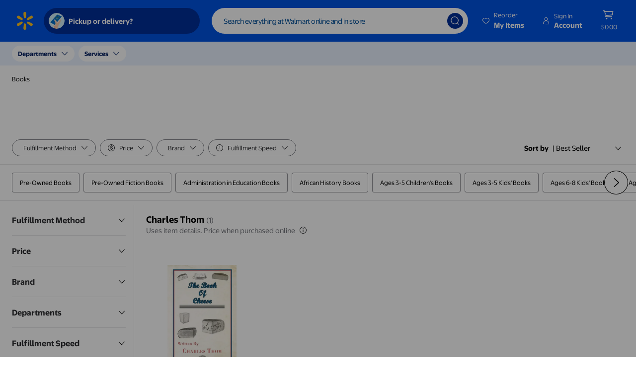

--- FILE ---
content_type: text/html
request_url: https://tzm.px-cloud.net/ns?c=5ec9e5b0-fd56-11f0-93dd-71be88a2f1b4
body_size: 164
content:
E2ReZvn-0_F4MNjaDcb6hbQmHXdc-nJ41yKzvIehFaCc0njfJw62DYL9hyaQlycADls-FkCdAZH2avxWdVkvCe9xNYp9aJJvwE1PHfpC7I4PC5tPa9WdBRgyIQSnd1nC6gEt4A7K6huIarS6EZ9zoByYKkBSGb5dcZUk

--- FILE ---
content_type: application/javascript
request_url: https://i5.walmartimages.com/dfw/63fd9f59-584f/7cd1ba74-6fdf-4438-8f52-102c80b34cef/v2/en-US/_next/static/chunks/ui_product-tile_vertical_product-reward-a0e76f7f04488042.js
body_size: 3608
content:
"use strict";(self.webpackChunk_N_E=self.webpackChunk_N_E||[]).push([[16987],{362272:function(e,a,t){t.d(a,{V:function(){return z}});var s=t(487954),i=t(195295),l=t(249241),r=t(800164),n=t(842690),d=t(513372),o=t(43454),c=t(155378),m=t(470307),u=t(102967);const h={type:"mutation",name:"clipRewardPromotionEngine",hash:"a8dc7824835bc1872e6fade3fadc9a95386447db8d8d79ef617abd5e420df4d0"};var x=t(194742),f=t(485417);var w=t(620769),v=t.n(w);const C=(e,a,t,s,i)=>{let l="";"CLIPPED"===e||"APPLIED"===e||a&&"UNCLIPPED"===e||(l=i?"product-border":"NOT_AVAILABLE"===e?"b--cyan ba":"b--navy ba");let r="";r=a?"bg-near-white-blue":i?"product-background":"NOT_AVAILABLE"===e?"bg-washed-cyan":"bg-washed-blue";const n=t?"":"dib";return v()("pa1 br2 relative z-1 ".concat("NOT_AVAILABLE"===e?"":"pr3"),s,l,n,r)};var p=t(936156),g=t(461634),b=t(740746),k=t(148226),j=t(560817);const N=(0,x.forwardRef)(((e,a)=>{let{baseClass:t,iconName:i,iconSize:l,iconClass:r,textClass:n,textMessage:d}=e;return(0,s.jsxs)("div",{className:t,children:[i&&(0,s.jsx)(j.J,{name:i,size:l,className:r,"aria-hidden":!0}),(0,s.jsx)("span",{className:n,ref:a,tabIndex:-1,children:d})]})}));var y=t(895918);const L=e=>{let{baseClass:a,src:t,alt:i,width:l,height:r,preload:n,fetchPriority:d,imageClass:o,textClass:c,textMessage:m}=e;return(0,s.jsxs)("div",{className:a,children:[(0,s.jsx)(y.Z,{src:t,alt:i,width:l,height:r,preload:n,fetchPriority:d,className:o}),(0,s.jsx)("span",{className:c,children:m})]})},A=e=>{let{conditionalStr:a,ctaChildren:t,CTALinkExtras:i,eventMultiplierStr:l,fullWidth:n,href:d,item:o,restriction:c,restrictionTextStyle:m,rewardAppliedMessage:u,rewardAvailableMessage:h,rewardStateWithoutContext:x,showMultiLineRestriction:w,signIn:C,enableProductRewardStyleUpdate:p}=e;const{authState:{isLoggedIn:j}}=(0,b.Eu)(),y=(0,s.jsx)(k.Z,{"data-dca-intent":"select","data-dca-name":"ItemBuyBoxSignInToClaimWalmartRewardButton",href:d,variant:"tertiary",size:"medium",className:v()("f6 pa0 h-auto",n?"ml-auto":"ml5"),onLinkName:"signInToClaimWalmartReward",onLinkExtras:i,style:{whiteSpace:"inherit"},onClick:e=>{e.preventDefault(),null===C||void 0===C||C()},"data-dca-id":"B:985F443723",children:t});return(0,s.jsx)("div",{children:"APPLIED"===x?(0,s.jsx)(N,{baseClass:"flex items-center",iconName:"MoneyCircleFill",iconSize:"small",iconClass:"navy",textClass:"f7 navy b ml1 lh-solid",textMessage:u}):(0,s.jsxs)(s.Fragment,{children:[(0,s.jsxs)("div",{className:v()("flex",{"flex-column items-start":!n}),children:[p?(0,s.jsx)(L,{baseClass:"flex items-center",src:g.OC,preload:!0,height:j?g.QA:g.X$,width:j?g.ob:g.Ke,alt:(0,r.m)(f,"cashLogo"),textClass:"f7 navy b ml1",textMessage:h}):(0,s.jsx)(N,{baseClass:"flex items-center",iconName:"MoneyCircleFill",iconSize:j?"small":"medium",iconClass:"navy",textClass:"f7 navy b ml1",textMessage:h}),!j&&n&&y]}),(0,s.jsx)("div",{className:v()("sans-serif f7 dark-gray"),style:m||{marginLeft:30},id:"add-walmart-reward".concat(null===o||void 0===o?void 0:o.id),children:w?(0,s.jsxs)(s.Fragment,{children:[(0,s.jsx)("div",{children:l}),(0,s.jsx)("div",{children:c})]}):a||""}),!j&&!n&&y]})})};var I=t(918290);const S=t.n(I)()((()=>t.e(4024).then(t.bind(t,426060))),{loadableGenerated:{webpack:()=>[426060]},ssr:!1}),R=e=>{let{setShowErrorModal:a,sorryTextMessage:t}=e;const i=()=>{a(!1)};return(0,s.jsx)(S,{actions:(0,s.jsx)("div",{className:"center",children:(0,s.jsx)(k.Z,{className:"mb2",onClick:i,variant:"primary",size:"medium",onLinkName:"errorModalOk","data-dca-id":"B:6B63D1BA77","data-dca-intent":"__DCA_TBD__",children:(0,r.m)(f,"ok")})}),isOpen:!0,onClose:i,size:"small",title:(0,r.m)(f,"manufacturerOffersTitle"),children:(0,s.jsxs)("div",{children:[(0,s.jsx)("div",{className:"b",children:t}),(0,r.m)(f,"tryAgain")]})})};var P=t(391742),T=t(497955);const M=e=>{let{isOpen:a,onClose:t}=e;return(0,s.jsx)(P.Z,{isOpen:a,onClose:t,title:(0,r.m)(f,"walmartCashNotAvailable"),size:"small",children:(0,s.jsx)("span",{className:"f5 dark-gray lh-copy pre-wrap",children:(0,r.m)(f,"walmartCashNotAvailableInfoDescription")})})},E=()=>{const{0:e,1:a}=(0,x.useState)(!1);return(0,s.jsxs)(s.Fragment,{children:[(0,s.jsxs)("div",{className:"flex items-center justify-between cyan",children:[(0,s.jsxs)("div",{className:"flex items-center",children:[(0,s.jsx)(i.VisuallyHidden,{children:(0,r.m)(f,"warning")}),(0,s.jsx)(j.J,{name:"Warning",size:"small",className:"cyan","aria-hidden":!0}),(0,s.jsx)("span",{className:"f7 ml1 b",children:(0,r.m)(f,"walmartCashNotAvailable")})]}),(0,s.jsx)(T.C,{className:"bn no-underline pa0 ml1",onClick:()=>{a(!0)},"aria-label":(0,r.m)(f,"walmartCashNotAvailableInfo"),onLinkName:"walmartCashNotAvailableInfo",children:(0,s.jsx)(j.J,{name:"InfoCircle",size:"small",className:"cyan","aria-hidden":!0})})]}),(0,s.jsx)(M,{isOpen:e,onClose:()=>{a(!1)}})]})};var D=t(396927),B=t(5856),W=t(729678);const _=e=>{let{rewardStateWithoutContext:a,setRewardState:t,setRewardStateWithoutContext:i,rewardAmt:l,savedRewardsMessage:n,offer:d,secondaryText:o,onToggleCheckbox:c,onClipRewardClick:m,preventDefaultClipHandler:u,clipRewardPromotion:h,item:w,onLinkExtras:C,isDisabled:p,showDetails:b,onClickDetails:y,showMultiLineRestriction:L,eventMultiplierStr:A,restriction:I,offerId:S,selectionToken:R,usItemId:P,secondaryPrefix:T,detailsButtonADAText:M,checkBoxADAText:E,restrictionTextStyle:_,conditionalStr:J,checkboxCustomClassName:O}=e;const{0:z,1:U}=(0,x.useState)(!1),{0:Z,1:F}=(0,x.useState)(!1),V=(0,x.useRef)(null),H={...C,li:{ath:{athAssest:(0,D.OI)(null===w||void 0===w?void 0:w.canonicalUrl)}}};(0,x.useEffect)((()=>{var e;Z&&a===g.Jl.CLIPPED&&(null===V||void 0===V||null===(e=V.current)||void 0===e||e.focus(),F(!1))}),[Z,a]);const K=()=>{(0,B.cL)("digitalRewardsClick",Date.now().toString()),t&&t(g.Jl.CLIPPED),U(!0),i(g.Jl.CLIPPED),C&&C.pr&&(C.pr.wd="1"),m&&m(w),u||h({input:{cbOffer:"".concat(S),selectionToken:R,usItemId:P||(null===w||void 0===w?void 0:w.usItemId)}}),c&&c(),F(!0)},G=a===g.Jl.CLIPPED,X=d&&!G&&!b&&!p;return(0,s.jsxs)("div",{className:v()({pointer:X}),...X&&{onClick:K},children:[(0,s.jsxs)("div",{className:"flex items-center",...G&&z&&{role:"alert"},children:[G?(0,s.jsx)(N,{iconName:"Check",iconSize:"medium",textClass:"f7 navy b ml1",textMessage:l?"$".concat(l.toFixed(2)," ").concat(n):n,ref:V}):d&&(0,s.jsx)(W.Z,{"data-dca-id":"ui_product_tile:product_reward_toggle_clip:checkbox","data-dca-intent":"select","data-dca-name":"ItemBuyBoxaddWalmartReward",label:d,onChange:b?K:()=>{},onLinkName:"addWalmartReward",onLinkExtras:w?H:C,"aria-label":E||"".concat(d," ").concat((0,r.m)(f,"walmartPlus"),", ").concat(o),className:O||"f7 navy b lh-title",disabled:p,checkboxProps:{"aria-describedby":"add-walmart-reward".concat(null===w||void 0===w?void 0:w.id)}}),b&&!p&&(0,s.jsx)(k.Z,{"data-dca-intent":"select","data-dca-name":"ItemBuyBoxShowRewardDetailsButton",onClick:y,onLinkName:"showRewardDetails","aria-label":M||(0,r.m)(f,"showRewardDetails"),variant:"tertiary",size:"small",className:"bn pa0 no-underline ml2 h-inherit flex",disabled:p,"data-dca-id":"B:7986B01171",children:(0,s.jsx)(j.J,{name:"InfoCircle",size:"small","aria-hidden":!0})})]}),(0,s.jsx)("div",{className:v()("sans-serif f7 dark-gray"),style:_||{marginLeft:30},id:"add-walmart-reward".concat((null===w||void 0===w?void 0:w.id)||S),children:L?(0,s.jsxs)(s.Fragment,{children:[(0,s.jsx)("div",{children:A}),(0,s.jsx)("div",{children:I})]}):J||""}),o&&(0,s.jsxs)("div",{className:"flex items-center mt1 mb2",style:{marginLeft:30},children:[T&&(0,s.jsx)(T,{}),(0,s.jsx)("span",{className:v()("f7 b ml2",{"dark-gray":p,blue:!p}),children:o})]})]})},J=e=>{let{conditionalStr:a,ctaChildren:t,CTALinkExtras:i,eventMultiplierStr:l,fullWidth:r,href:n,item:d,restriction:o,restrictionTextStyle:c,showMultiLineRestriction:m,signIn:u,unlockRewardIcon:h,unlockRewardMessage:x}=e;const f=(0,s.jsx)(k.Z,{href:n,variant:"tertiary",size:"medium",className:v()("f6 pa0 h-auto",r?"ml-auto":"ml5"),onLinkName:"signInToClaimWalmartReward",onLinkExtras:i,style:{whiteSpace:"inherit"},onClick:e=>{e.preventDefault(),null===u||void 0===u||u()},"data-dca-id":"B:105C68429C","data-dca-intent":"__DCA_TBD__",children:t});return(0,s.jsxs)(s.Fragment,{children:[(0,s.jsxs)("div",{className:v()("flex",{"flex-column items-start":!r}),children:[(0,s.jsx)(N,{baseClass:"flex items-center",iconName:h,iconSize:"medium",iconClass:"navy",textClass:"f7 navy b ml1",textMessage:x}),r&&f]}),(0,s.jsx)("div",{className:v()("sans-serif f7 dark-gray"),style:c||{marginLeft:30},id:"add-walmart-reward".concat(null===d||void 0===d?void 0:d.id),children:m?(0,s.jsxs)(s.Fragment,{children:[(0,s.jsx)("div",{children:l}),(0,s.jsx)("div",{children:o})]}):a||""}),!r&&f]})},O=e=>{let{fullWidth:a,hideUnlockRewardIcon:t,unlockRewardIcon:i,unlockEarnRewardMessage:l,hideWalmartPlusBlueLogo:n,joinWPlusLinkExtras:d,joinWplus:o,ctaJoinWPlusChildren:c,secondaryText:m}=e;return(0,s.jsxs)(s.Fragment,{children:[(0,s.jsxs)("div",{className:v()("flex",{"flex-column items-start":!a}),children:[(0,s.jsxs)("div",{className:"flex items-center",children:[t?(0,s.jsx)(y.Z,{src:g.Xi,preload:!0,height:24,width:24,alt:(0,r.m)(f,"walmartPlus")}):i&&(0,s.jsx)(j.J,{name:i,size:"medium",className:"blue","aria-hidden":!0}),(0,s.jsx)("div",{className:"f7 navy b ml1",children:l}),!n&&a&&(0,s.jsx)(y.Z,{src:g.hE,alt:(0,r.m)(f,"walmartPlus"),preload:!1,width:54,height:18,"aria-hidden":!0,className:"ml1 mt1"})]}),(0,s.jsx)(k.Z,{variant:"tertiary",size:"medium",className:v()("f6 pa0 h-auto",a?"ml-auto":"ml5"),onLinkName:"joinWalmartPlus","aria-label":(0,r.m)(f,"joinWalmartPlus"),onLinkExtras:d,onClick:o,style:{whiteSpace:"inherit"},"data-dca-id":"B:5588ACB3A8","data-dca-intent":"__DCA_TBD__",children:c})]}),m&&(0,s.jsx)("div",{className:"f7 blue b mt1 mb2 ml5",children:m})]})},z=e=>{let{joinWplus:a,signIn:t,href:w,unlockRewardIcon:v="MoneyCircle",rewardAmt:b,unlockRewardMessage:k="".concat((0,r.m)(f,"unlockReward")),savedRewardsMessage:j="".concat((0,r.m)(f,"rewardAdded")),unlockEarnRewardMessage:N="".concat((0,r.m)(f,"earnReward",{rewardAmt:b})),rewardAppliedMessage:y=(0,r.m)(f,"rewardApplied"),rewardAvailableMessage:L=(0,r.m)(f,"rewardAvailable"),sorryTextMessage:I=(0,r.m)(f,"sorryText"),hideWalmartPlusBlueLogo:S,detailsButtonADAText:P,hideUnlockRewardIcon:T,ctaChildren:M="".concat((0,r.m)(f,"signIn")),ctaJoinWPlusChildren:D="".concat((0,r.m)(f,"joinWalmartPlus")),item:B,offerId:W,selectionToken:z,offer:U,state:Z,restriction:F="",eventMultiplierStr:V="",enableCashBackRebrand:H=!1,moduleContext:K="",pageTitle:G="",onToggleCheckbox:X=c.Z,showDetails:$,onClickDetails:q,onClipRewardClick:Q=c.Z,onClipRewardSuccess:Y=c.Z,onLinkExtras:ee={},usItemId:ae,joinWPlusLinkExtras:te,fullWidth:se=!1,secondaryText:ie="",secondaryPrefix:le,isDisabled:re,preventDefaultClipHandler:ne,showMultiLineRestriction:de,checkBoxADAText:oe="",restrictionTextStyle:ce,CTALinkExtras:me,className:ue,checkboxCustomClassName:he}=e;var xe;const fe=null===(xe=(0,l.iC)(o.YL).shared.values)||void 0===xe?void 0:xe.enableProductRewardStyleUpdate,{addSnack:we}=(0,i.useSnackbar)(),{router:ve}=(0,d.tv)(),{rewardState:Ce,setRewardState:pe}=(0,p.Kf)(),{0:ge,1:be}=(0,x.useState)(Ce||Z);(0,x.useEffect)((()=>{be(Ce||Z)}),[Ce,Z]);const{0:ke,1:je}=(0,x.useState)(!1),Ne=(0,n.wG)(),{clipRewardPromotion:ye,error:Le,errors:Ae}=(e=>{const a=(0,m.G)(),[t,{data:s,isError:i}]=(0,u.D)((e=>a(h,e)),e);return{clipRewardPromotion:t,error:Boolean(null===s||void 0===s?void 0:s.errors)||i,errors:null===s||void 0===s?void 0:s.errors}})({onSuccess:(e,a)=>{e.errors||(Y(a),we({message:(0,r.m)(f,"rewardItemSavedMessage2"),actionButtonProps:{children:(0,r.m)(f,"viewAll"),onClick:()=>{ve.push("/offer/claimed-offers")}}}))}}),Ie=((e,a,t)=>{let s="",i="",l="",n="";return a?(i="".concat(t?"".concat((0,r.m)(f,"manufacturerOffer")," | "):(0,r.m)(f,"manufacturerOffer")),l="",n="".concat(t).slice("".concat(t).indexOf(" "))):(i="",l=e&&t?"".concat(e," - "):e,n="".concat(t?"".concat(t):"")),s=s.concat(i,l,n).trimStart(),s})(V,H,F);if((0,x.useEffect)((()=>{var e,a,t,s,i,l,r,n;Le&&(Ne({context:K,name:"error",action:"error",payload:{er:{rn:Ae&&(null===(e=Ae[0])||void 0===e||null===(a=e.extensions)||void 0===a?void 0:a.code),ms:Ae&&(null===(t=Ae[0])||void 0===t?void 0:t.message),dt:Ae&&(null===(s=Ae[0])||void 0===s||null===(i=s.extensions)||void 0===i||null===(l=i.exception)||void 0===l?void 0:l.message),ec:Ae&&(null===(r=Ae[0])||void 0===r||null===(n=r.extensions)||void 0===n?void 0:n.status)},ta:{pt:G}}}),je(!0))}),[Le,Ne,Ae,K,G]),ge===g.Jl.UNKNOWN)return null;const Se=B?B.usItemId:"NullUsItemId";return(0,s.jsxs)(s.Fragment,{children:[!Le&&(0,s.jsx)("div",{className:"mt2 mb2",children:(0,s.jsxs)("div",{"data-testid":"qa-id-walmartReward-".concat(Se),className:C(ge,re,se,ue,fe),children:[(ge===g.Jl.UNCLIPPED||ge===g.Jl.CLIPPED)&&(0,s.jsx)(_,{rewardStateWithoutContext:ge,setRewardState:pe,setRewardStateWithoutContext:be,rewardAmt:b,savedRewardsMessage:j,offer:U,secondaryText:ie,onToggleCheckbox:X,onClipRewardClick:Q,preventDefaultClipHandler:ne,clipRewardPromotion:ye,item:B,onLinkExtras:ee,isDisabled:re,showDetails:$,onClickDetails:q,showMultiLineRestriction:de,eventMultiplierStr:V,restriction:F,offerId:W,selectionToken:z,usItemId:ae,secondaryPrefix:le,detailsButtonADAText:P,checkBoxADAText:oe,restrictionTextStyle:ce,conditionalStr:Ie,checkboxCustomClassName:he}),(ge===g.Jl.APPLIED||ge===g.Jl.AVAILABLE)&&(0,s.jsx)(A,{rewardStateWithoutContext:ge,rewardAppliedMessage:y,rewardAvailableMessage:L,href:w,signIn:t,ctaChildren:M,CTALinkExtras:me,restriction:F,restrictionTextStyle:ce,item:B,showMultiLineRestriction:de,eventMultiplierStr:V,conditionalStr:Ie,fullWidth:se,enableProductRewardStyleUpdate:fe}),ge===g.Jl.UNLOCK&&(0,s.jsx)(J,{fullWidth:se,unlockRewardIcon:v,unlockRewardMessage:k,href:w,signIn:t,ctaChildren:M,CTALinkExtras:me,restriction:F,restrictionTextStyle:ce,item:B,showMultiLineRestriction:de,eventMultiplierStr:V,conditionalStr:Ie}),ge===g.Jl.UNLOCK_WITH_W_PLUS&&(0,s.jsx)(O,{fullWidth:se,hideUnlockRewardIcon:T,unlockRewardIcon:v,unlockEarnRewardMessage:N,hideWalmartPlusBlueLogo:S,joinWPlusLinkExtras:te,joinWplus:a,ctaJoinWPlusChildren:D,secondaryText:ie}),ge===g.Jl.NOT_AVAILABLE&&(0,s.jsx)(E,{})]})}),ke&&(0,s.jsx)(R,{setShowErrorModal:je,sorryTextMessage:I})]})}}}]);

--- FILE ---
content_type: application/javascript
request_url: https://i5.walmartimages.com/dfw/63fd9f59-584f/7cd1ba74-6fdf-4438-8f52-102c80b34cef/v2/en-US/_next/static/chunks/ads_generic-utils_use-dom-element-event-90b4951b2aed225c.js
body_size: 13716
content:
"use strict";(self.webpackChunk_N_E=self.webpackChunk_N_E||[]).push([[97821,91553,93208],{561393:function(e,i,n){n.d(i,{Y:function(){return l},d:function(){return a}});const a={searchResults:"sp-search-middle",browseResults:"sp-browse-middle",deals:"sp-shop-middle",topicPage:"sp-topic-middle"},l=e=>"homepage"===e?"HOME":e.toUpperCase()},343773:function(e,i,n){n.d(i,{x:function(){return l}});var a=n(194742);function l(e,i,n){(0,a.useEffect)(()=>e?(i.forEach(i=>{e.addEventListener(i,n)}),()=>{i.forEach(i=>{e.removeEventListener(i,n)})}):()=>{},[e,i,n])}},78390:function(e,i,n){n.d(i,{Sr:function(){return se},Ql:function(){return re},hb:function(){return oe},GB:function(){return de},sT:function(){return le},S1:function(){return te}});var a=n(487954),l=n(410376),o=n(169439),t=n(216921),d=n(221005),r=n(637084),s=n(561393),u=n(195295),c=n(334077),v=n(513372),p=n(194742),m=n(235481),g=n(651341),h=n(563257),C=n(891156),b=n(612153),y=n(705427),f=n(349499),x=n(892157),T=n(905735),P=n(632257),k=n(819496),I=n(174419),S=n(871247),w=n(57811),L=n(918290),A=n.n(L);const D=A()(()=>Promise.resolve().then(n.bind(n,57811)),{loadableGenerated:{webpack:()=>[57811]},ssr:!1});var E=(0,l.P)(e=>(0,a.jsx)("div",{className:e.layoutWidthClass,children:(0,a.jsx)(D,{...e})}),"TTOInGridWrapper"),j=n(933089),M=n(793611),N=n(249241),B=n(696791),R=n(68648),V=n(670627),F=n(367355),O=n(260414),_=n(546045),G=n(403766),U=n(3465),z=n(260334);const H=e=>{let{moduleType:i,adContentData:n,platform:a,pageType:l,moduleLocation:o,pageId:d,span:r,isLazy:s,adCardLocation:u,pos:c,qc:v}=e;const{0:m,1:g}=(0,p.useState)(!1);let h,C;var b,y,f,x;"DisplayAd"===(null===n||void 0===n?void 0:n.__typename)?(C=null===n||void 0===n||null===(b=n.json)||void 0===b||null===(y=b.extendedDSPProps)||void 0===y?void 0:y.availableVariantIds,h=null===n||void 0===n||null===(f=n.json)||void 0===f||null===(x=f.extendedDSPProps)||void 0===x?void 0:x.variantId):"DisplayAdDSP"===(null===n||void 0===n?void 0:n.__typename)&&(C=null===n||void 0===n?void 0:n.availableVariantIds,h=null===n||void 0===n?void 0:n.variantId);(0,p.useEffect)(()=>{m||"item"!==l||"MarqueeDisplayAd"!==i&&"SponsoredTileAd"!==i||(I.Y2.sendBeacon("MarqueeDisplayAd"===i?(0,z.w)({hasAdResponse:!(!(null===n||void 0===n?void 0:n.json)&&!(null===n||void 0===n?void 0:n.assets)),moduleType:i,platform:a,pageType:l,moduleLocation:o,variantId:h,availableVariantIds:C,pageId:d,span:r,isLazy:s,adCardLocation:u,context:"displayWlmt",pos:c,qc:v,isAdDataAvailable:!!n}):(e=>{let{qc:i,adContentData:n,moduleLocation:a}=e;const l=(0,t.D)(),o=1===(0,U.D6)(i).SponsoredTileAd,d=(0,_.B0)(l,{adContent:{data:n},moduleConfigs:{moduleLocation:a}});return{context:G.IT,action:"ads",name:G.VG.ADS_ELIGIBILITY,payload:{ad:{...d.ad,eligible:o,...(i&&{qc:i}),isAdDataAvailable:!!n}}}})({moduleLocation:o,adContentData:n,qc:v})),g(!0))},[i,m,C,n,a,l,o,h,d,r,s,u,c,v])},W=A()(()=>Promise.all([n.e(69902),n.e(11422),n.e(16987),n.e(91718),n.e(4498),n.e(82588),n.e(29734),n.e(66789),n.e(59571),n.e(65328),n.e(66914),n.e(50871),n.e(93438),n.e(34335)]).then(n.bind(n,93133)),{loadableGenerated:{webpack:()=>[93133]},ssr:!1}),q=A()(()=>Promise.all([n.e(65328),n.e(7867),n.e(57979)]).then(n.bind(n,421481)),{loadableGenerated:{webpack:()=>[421481]},ssr:!1}),Z=A()(()=>Promise.all([n.e(69902),n.e(11422),n.e(16987),n.e(91718),n.e(4498),n.e(82588),n.e(29734),n.e(66789),n.e(44479),n.e(59571),n.e(85628),n.e(66914),n.e(50871),n.e(33822),n.e(11100)]).then(n.bind(n,446072)),{loadableGenerated:{webpack:()=>[446072]},ssr:!1}),Y=A()(()=>Promise.all([n.e(43913),n.e(11006)]).then(n.bind(n,359008)),{loadableGenerated:{webpack:()=>[359008]},ssr:!1}),K=A()(()=>n.e(75981).then(n.bind(n,430087)),{loadableGenerated:{webpack:()=>[430087]},ssr:!1}),Q=A()(()=>n.e(10633).then(n.bind(n,228587)),{loadableGenerated:{webpack:()=>[228587]},ssr:!1}),X=A()(()=>Promise.all([n.e(15067),n.e(35692)]).then(n.bind(n,151589)).then(e=>e.Skyline),{loadableGenerated:{webpack:()=>[151589]},ssr:!1}),J=A()(()=>Promise.all([n.e(82667),n.e(21897)]).then(n.bind(n,803529)),{loadableGenerated:{webpack:()=>[803529]},ssr:!1}),$=A()(()=>Promise.all([n.e(69902),n.e(11422),n.e(16987),n.e(91718),n.e(4498),n.e(82588),n.e(29734),n.e(66789),n.e(44479),n.e(59571),n.e(85628),n.e(66914),n.e(50871),n.e(2575),n.e(76625)]).then(n.bind(n,793742)),{loadableGenerated:{webpack:()=>[793742]},ssr:!1}),ee=A()(()=>Promise.all([n.e(69902),n.e(11422),n.e(16987),n.e(91718),n.e(4498),n.e(82588),n.e(29734),n.e(66789),n.e(44479),n.e(59571),n.e(65328),n.e(85628),n.e(66914),n.e(50871),n.e(15296),n.e(85048),n.e(12348)]).then(n.bind(n,78790)),{loadableGenerated:{webpack:()=>[78790]},ssr:!1}),ie=e=>{let{adLocation:i}=e;return(0,a.jsx)("div",{className:"w-100 br3 overflow-hidden",style:{backgroundColor:"#E3E4E5"},"data-testid":"loading-".concat(i)})};var ne=(0,l.P)(e=>{let{carouselClassName:i,module:n,commonAdsParams:l,imageSizeEnum:d,isCarouselTile:u,imagesToPreload:v,newTab:L,disableMaxWidthStyling:A,isMini:D,fallback:_,layoutWidthClass:G,isMobileListLayout:z,span:ne,itemStackLayout:ae,showLoadingCard:le,productTileRedesignConfig:oe,pricePosition:te,customCarouselClassNames:de,pos:re,adCardLocation:se,loadingCard:ue,titleFontSize:ce,subtitleClassName:ve}=e;var pe,me,ge,he,Ce,be,ye;const fe=(0,P.TG)();let xe=n.type,Te=null===(pe=n.configs)||void 0===pe?void 0:pe._rawConfigs.moduleLocation;const Pe=null===(me=n.configs)||void 0===me?void 0:me._rawConfigs.lazy,ke=(0,r.gI)(n.type),{0:Ie,1:Se}=(0,p.useState)(!1),{0:we,1:Le}=(0,p.useState)(!1),Ae=(0,k.J)(),De=(0,o.v)(),Ee=(0,t.D)(),{platform:je,pageId:Me,pageNumber:Ne,pageType:Be,pageLoadTime:Re=0,shouldHideSkForFungibleAds:Ve,isFungibleAdRendered:Fe}=Ee,Oe=(0,m.c)(),_e=(0,g.E)(),Ge=(0,x.W)(),Ue=I.Y2.getAdsXpa(),ze="".concat(Ge,"-").concat(Be,"-").concat(Te),He=(0,s.Y)(Be),We=De.enableAdV3Query?(0,F.NV)({module:n,commonAdsParams:l,pageType:He}):(0,F.ZP)({module:n,commonAdsParams:l,pageType:He}),{data:qe,isSuccess:Ze,isError:Ye,isFetching:Ke,traceParent:Qe}=De.enableAdV3Query?(0,y.oL)({variables:We}):De.enableAdV2Query?(0,y.Fq)({variables:We}):(0,y.kT)({variables:We}),Xe=(0,p.useRef)({adRequestTime:Date.now()}),Je=(0,p.useRef)({pageLoadTime:Re,ttAdReq:(Date.now()-Re).toString(),ttAdRes:""});(0,p.useLayoutEffect)(()=>{Ze&&(Je.current.ttAdRes=(Date.now()-Xe.current.adRequestTime).toString())},[Ze]);const{isMobile:$e}=(0,c.vP)();let ei;(0,p.useMemo)(()=>{Ke&&ke&&De.adRequestBeaconEnable&&!we&&!Ye&&(I.Y2.sendBeacon((0,V.C)({platform:je,pageNumber:Ne,pageId:Me,pageType:Be,pvId:Ge,adsXpa:Ue,requestId:ze,isAdBlocked:_e,moduleLocation:Te,tempoContext:Oe,variables:We})),Le(!0))},[De.adRequestBeaconEnable,Ue,ke,_e,Ye,Ke,Te,Be,Me,Ne,je,Ge,we,ze,Oe,We]);let ii=!1,ni=[];if(qe&&"adV2"in qe&&qe.adV2&&(ei=qe.adV2.adContent),qe&&"adV3"in qe&&qe.adV3&&(ei=qe.adV3.adContent,"DynamicAdContainer"===xe&&qe.adV3.module)){var ai;ii=!0,ni=null===We||void 0===We||null===(ai=We.moduleConfigs)||void 0===ai?void 0:ai.adModules;const e=(0,U.fr)(qe.adV3.module);e?(xe=e.moduleType,Te=e.moduleLocation):((0,B.cM)(["error","ads","dynamic-ad-container"],{type:"log",name:"dynamic-ad-container-response-module",message:"returned module type and/or location are invalid: ".concat(qe.adV3.module),location:Be}),Se(!0))}const li=null===ei||void 0===ei?void 0:ei.data,oi=(0,N.iC)(R.a8,M.Np),ti=null===(ge=oi.search.values)||void 0===ge?void 0:ge.enableMaxWidth,di=null===(he=oi.search.values)||void 0===he?void 0:he.enablePreEaPricing,ri=null===(Ce=oi.search.values)||void 0===Ce?void 0:Ce.enableValuePricing,si=null===(be=oi.search.values)||void 0===be?void 0:be.enableGreenPriceForSpecialBuyItems,ui="search"===Be||"browse"===Be||"topic"===Be,ci=Ze||Ye,{isLsiSkEligibleBeacon:vi}=(0,U.$x)(xe);(De.adsEligibilityBeaconEnable||vi||Fe)&&(0,O.VF)({moduleType:xe,adContentData:li,platform:je,pageType:Be,moduleLocation:Te,pageId:Me,span:ne,pos:re,isLazy:Pe,adCardLocation:se,isDacModule:ii,dacAdModules:ni,isLsiSkEligibleBeacon:vi,isFungibleAdRendered:Fe,shouldHideSkForFungibleAds:Ve,isAdResReceived:ci}),De.ipSpTileEligibilityBeaconEnable&&H({moduleType:xe,adContentData:li,platform:je,pageType:Be,moduleLocation:Te,pageId:Me,span:ne,pos:re,isLazy:Pe,adCardLocation:se,qc:null===ei||void 0===ei?void 0:ei.qc}),(0,p.useEffect)(()=>{"MarqueeDisplayAd"===xe&&De.adPreviousResponseNullCheck&&De.displayDeduplication&&(Ze&&!(null===li||void 0===li?void 0:li.json)||Ye)&&Ae(S.Z.FAILED)},[Ze,Ye,Ae,De,li,xe]);const pi=(0,h.d)(xe,Te),mi=(0,C.Q)(xe,Te),gi="galleryMiddle"===Te;if(Ie)return(0,a.jsx)("span",{"data-testid":"InvalidDynamicAdContainer"});if(Ke&&le)return ue||(0,a.jsx)(ie,{adLocation:Te});const hi=null!==Te&&void 0!==Te?Te:null===(ye=n.configs)||void 0===ye?void 0:ye._rawConfigs.moduleLocation;if(li&&"MarqueeDisplayAd"===xe)return pi&&(0,a.jsx)(b.Bc,{data:li,enableKey:pi,moduleLocation:hi,traceParent:Qe,children:e=>(0,a.jsx)("div",{className:mi,"data-testid":Te,children:(0,a.jsx)(J,{...e,pageType:He,isLazy:!0,dbg:{module:n,variables:We},moduleLocation:hi,enableSearchBrowseMaxWidth:ui&&ti&&!A})})});if(li&&"GalleryDisplayAd"===xe)return D?pi&&(0,a.jsx)(b.Bc,{data:li,enableKey:pi,moduleLocation:hi,traceParent:Qe,children:e=>(0,a.jsx)("div",{className:mi,"data-testid":Te,children:(0,a.jsx)(K,{...e,...n.configs._rawConfigs,adData:li,moduleLocation:hi,dbg:{module:n,variables:We},pageType:He})})}):"search"===Be||"browse"===Be?pi&&(0,a.jsx)(b.Bc,{data:li,enableKey:pi,moduleLocation:hi,adModuleType:xe,traceParent:Qe,children:e=>(0,a.jsx)("div",{className:mi,"data-testid":Te,children:(0,a.jsx)(Q,{...e,...n.configs._rawConfigs,adData:li,moduleLocation:hi,dbg:{module:n,variables:We},pageType:He,enableSearchBrowseMaxWidth:!0})})}):pi&&(0,a.jsx)(b.Bc,{data:li,enableKey:pi,moduleLocation:hi,traceParent:Qe,children:e=>(0,a.jsx)("div",{className:mi,"data-testid":Te,children:(0,a.jsx)(Y,{...e,...n.configs._rawConfigs,adData:li,moduleLocation:hi,dbg:{module:n,variables:We},enableSearchBrowseMaxWidth:De.enableSearchGalleryMaxWidth&&ui&&ti&&!gi})})});if(li&&"BrandBoxDisplayAd"===xe)return pi&&(0,a.jsx)(b.Bc,{data:li,enableKey:pi,moduleLocation:Te,traceParent:Qe,children:e=>(0,a.jsx)("div",{className:mi,"data-testid":Te,children:(0,a.jsx)(q,{...e,adsPerfMetrics:Je.current,dbg:{module:n,variables:We},moduleLocation:hi,pageType:He})})});if(li&&"SkylineDisplayAd"===xe)return pi&&(0,a.jsx)(b.Bc,{data:li,enableKey:pi,moduleLocation:hi,traceParent:Qe,children:e=>(0,a.jsx)("div",{className:mi,"data-testid":Te,children:De.skSvelteTemplateEnable?(0,a.jsx)(w.default,{isLazy:!0,content:(0,f.iA)(li),config:{moduleType:xe,moduleLocation:Te,adConfig:{isColorOptionEnabled:e.isColorOptionEnabled}},initialHeight:De.ipSkV2DSPEnable?62:$e?59:71,safeframeURL:De.openRTBDisplayAdsBundleSafeframeURL,moduleType:xe,moduleLocation:hi,pageType:He,dataType:"Skyline",isColorOptionEnabled:De.enableSeasonalColorOption,sponsoredTextColor:e.sponsoredTextColor,enableDisclaimerIconVar1:De.enableDisclaimerIconVar1,legalDisclaimerProps:{legalDisclaimerLabel:li.json.legalDisclaimerLabel||"",legalDisclaimerText:li.json.legalDisclaimerText||"",legalDisclaimerColor:li.json.legalDisclaimerColor||"",legalDisclaimerUrl:li.json.legalDisclaimerUrl||""},enableSearchBrowseMaxWidth:ui&&ti}):(0,a.jsx)(X,{...e,isLazy:!0,pageType:He,dbg:{module:n,variables:We},moduleLocation:hi,enableSearchBrowseMaxWidth:ui&&ti})})});if(Ze&&("SponsoredProductCarousel"===xe||"ComplementaryCarousel"===xe)){const e=(0,U.Ml)(ei,{...We,moduleConfigs:{...We.moduleConfigs,moduleLocation:Te}},n),o=(0,T.n)(l.pageType),t=(0,U.yD)(Te,Be);return(0,a.jsx)("div",{className:mi,"data-testid":"sp",children:(0,a.jsx)(Z,{atc:j.o,className:i,horizontalScrollerClassName:t,moduleContext:o,pageTitle:o,titleFontSize:ce,subtitleClassName:ve,moduleData:e,imageSizeEnum:d,isCarouselTile:u,imagesToPreload:v,newTab:L,productTileRedesignConfig:oe,layoutEnum:"CAROUSEL",pricePosition:te,customCarouselClassNames:de,isUbsBadgingEnable:De.enableStreamlineBadging,enableGlobalProductTile:De.enableSpCarouselGenericTile,pageName:"ads",componentConfig:(0,U.xX)(De.enableAdsDirectSpendsEnhancements),"data-dca-id":"M:21F2D6E6A9","data-dca-type":"module",traceParent:Qe,enablePreEaPricing:di,enableValuePricing:ri,enableGreenPriceForSpecialBuyItems:si})})}if(Ze&&"BuyBoxAd"===xe){const e=(0,U.II)(ei,We,n),i=(0,T.n)(l.pageType);return(0,o.v)().ipBbRenderEnable?(0,a.jsx)(ee,{moduleData:e,pageTitle:i}):(0,a.jsx)(a.Fragment,{})}if(li&&"TileDisplayAd"===xe){const e=(0,f.iA)(li);return pi&&(0,a.jsx)(b.Bc,{data:li,enableKey:pi,fallback:_,moduleLocation:hi,adModuleType:xe,position:re,traceParent:Qe,children:()=>(0,a.jsx)(E,{content:e,config:{moduleType:xe,moduleLocation:Te,adConfig:{ttoPageViewType:(ae||"").toLowerCase()}},safeframeURL:(0,o.v)().tileSvelteSfUrl,moduleType:xe,moduleLocation:hi,dataType:"TileTakeOver",pageType:He,layoutWidthClass:G,isMobileListLayout:z,span:ne,legalDisclaimerProps:{legalDisclaimerLabel:li.json.legalDisclaimerLabel||"",legalDisclaimerText:li.json.legalDisclaimerText||"",legalDisclaimerColor:li.json.legalDisclaimerColor||"",legalDisclaimerUrl:li.json.legalDisclaimerUrl||""}})})}if(Ze&&"SponsoredVideoAd"===xe){const e={adContent:ei},i=!0,n="sv-".concat(Be,"-middle");return i&&("search"===Be&&(0,o.v)().spSvRenderEnable||"browse"===Be&&(0,o.v)().bpSvRenderEnable||"topic"===Be&&(0,o.v)().tpSvRenderEnable)&&Ze?(0,a.jsx)(P.Bq.Provider,{value:{...fe,moduleLocation:n,adsPerfMetrics:Je.current},children:(0,a.jsx)(W,{ad:e,adContentData:li,productTileRedesignConfig:oe||{},layoutEnum:"LIST"})}):null}return Ze&&"SponsoredTileAd"===xe&&("tile1"===Te&&(0,o.v)().ipSpTile1RenderEnable||"tile2"===Te&&(0,o.v)().ipSpTile2RenderEnable)?(0,a.jsx)($,{ad:{adContent:ei,moduleConfigs:{...We.moduleConfigs,moduleLocation:Te}}}):_||null},"GetAdsDataCmpV2"),ae=n(182904);const le=(e,i,n,a)=>(0,p.useMemo)(()=>(0,U.ne)(e,i,n,a),[e,i,n,a]),oe=(e,i,n,a)=>"ITEM"===e?[i,n.pageId]:[i,n.pageId,a],te=(e,i,n,a,l)=>{const{upperPageType:o,adsContext:t,routerPath:d}=i,r=oe(o,e,t,d);(0,p.useEffect)(()=>{l(!1)},[d,l]),(0,p.useEffect)(()=>{let i;if("IntersectionObserver"in window){l(!1),i=new IntersectionObserver(e=>{e.forEach(e=>{e.isIntersecting&&(l(!0),i.unobserve(e.target))})},{rootMargin:"0px 0px ".concat(n||a,"px 0px")});const o=document.getElementById(e);o&&i.observe(o)}return()=>{(null===i||void 0===i?void 0:i.disconnect)&&i.disconnect()}},r)},de=(e,i,n)=>l=>{let{children:o}=l;return n&&"MarqueeDisplayAd"===i?(0,a.jsx)(ae.Z,{keySuffix:e,moduleType:i,children:o}):(0,a.jsx)(a.Fragment,{children:o})},re=(e,i,n)=>e&&i&&!n,se=(0,l.P)(e=>{let{carouselClassName:i,moduleDataByZone:n,module:l,imageSizeEnum:m,isCarouselTile:g,imagesToPreload:h=0,newTab:C,disableMaxWidthStyling:b,keySuffix:y="",isMini:f=!1,fallback:x,layoutWidthClass:T,isMobileListLayout:P,span:k,enableLDContainer:I=!0,itemStackLayout:S,showLoadingCard:w=!1,productTileRedesignConfig:L,pricePosition:A,customCarouselClassNames:D,isPageDataFetching:E=!1,bottomMarginForLazy:j,adCardLocation:M,pos:N,loadingCard:B,titleFontSize:R,subtitleClassName:V}=e;const{tileAdContainerHeightEnable:F,displayDeduplication:O}=(0,o.v)(),{0:_,1:G}=(0,p.useState)(!1),{isMobile:U}=(0,c.vP)(),{router:z}=(0,v.tv)(),H=(0,t.D)(),W=(0,s.Y)(H.pageType),q=(0,p.useMemo)(()=>(0,r.yS)(U,W,n,H),[U,n,W,H]),Z=le(W,l,z.query,q.tenant),Y=(0,d.P)(l.type,l.configs._rawConfigs.moduleLocation),K={upperPageType:W,elementId:Z,adsContext:H,routerPath:null===z||void 0===z?void 0:z.asPath};te(Z,K,l.configs._rawConfigs.lazy,null!==j&&void 0!==j?j:0,G);const Q=(0,p.useMemo)(()=>de(y,l.type,O),[y,l.type,O]),X=re(_,Y,E);return(0,a.jsx)(u.Container,{id:Z,UNSAFE_className:F&&"TileDisplayAd"===l.type?"pa0 h-100":"pa0",children:X?(0,a.jsx)(Q,{children:(0,a.jsx)(ne,{carouselClassName:i,module:l,commonAdsParams:q,imageSizeEnum:m,isCarouselTile:g,imagesToPreload:h,newTab:C,disableMaxWidthStyling:b,isMini:f,enableLDContainer:I,fallback:x,layoutWidthClass:T,isMobileListLayout:P,span:k,itemStackLayout:S,showLoadingCard:w,productTileRedesignConfig:L,pricePosition:A,customCarouselClassNames:D,adCardLocation:M,pos:N,loadingCard:B,titleFontSize:R,subtitleClassName:V})}):x})},"AdsBtfCmpV3")},450352:function(e,i,n){n.d(i,{Iu:function(){return v},To:function(){return t},VT:function(){return u},b:function(){return d},dt:function(){return o},eH:function(){return m},oD:function(){return s},p_:function(){return r},x1:function(){return p}});var a=n(396927),l=n(928147);const o=e=>{var i;return{dcp:null===e||void 0===e?void 0:e.disableContentPersonalization,apr:(null===e||void 0===e||null===(i=e.dynamicPricing)||void 0===i?void 0:i.textAlignment)?g(e.dynamicPricing):"",mid:null===e||void 0===e?void 0:e.messageId,csb:null===e||void 0===e?void 0:e.servedBy,prz:(null===e||void 0===e?void 0:e.personalizedAsset)||"False",cni:null===e||void 0===e?void 0:e.containerId,ali:null===e||void 0===e?void 0:e.assetLocaleId,ha:(null===e||void 0===e?void 0:e.horizontalAlignment)||"left",va:(null===e||void 0===e?void 0:e.verticalAlignment)||"top"}},t=e=>({dcp:null===e||void 0===e?void 0:e.disableContentPersonalization,ai:null===e||void 0===e?void 0:e.assetId,mid:null===e||void 0===e?void 0:e.messageId,csb:null===e||void 0===e?void 0:e.servedBy,prz:(null===e||void 0===e?void 0:e.personalizedAsset)||"False",cni:null===e||void 0===e?void 0:e.containerId,ali:null===e||void 0===e?void 0:e.assetLocaleId,va:"top",ha:"left"}),d=(e,i,n,a,l,o)=>({zn:e,ty:i,lp:l,lpr:o||"False",mst:"prism",id:n,nm:a}),r=e=>{let{updatedConfigs:i,bannerSize:n,zone:a,type:l,name:t,moduleUid:r,getLinkPayload:s=!1,isAdResponse:u=!1,isViewed:c=!1,cardIndex:v}=e;const{image:p,heading:m,locationPinned:g,locationPersonalized:h,assetId:C}=i,b={ai:null===p||void 0===p?void 0:p.assetId,an:null===p||void 0===p?void 0:p.assetName},y=o(i);return{ban:{hd:null===m||void 0===m?void 0:m.text,is:u?1:0,ai:C,at:"image",bs:n,...y,...(c&&{iv:1}),...(u&&{csb:"Ads"}),...(void 0!==v&&{ado:v})},co:d(a,l,r,t,g,h),...(s?{li:{im:b}}:{})}},s=e=>{let{updatedConfigs:i,zone:n,type:a,name:l,moduleId:o,getLinkPayload:t=!1}=e;var r,s,u,c;const{locationPinned:v,locationPersonalized:p,assetId:m}=i,g={ai:null===i||void 0===i||null===(r=i.backgroundImage)||void 0===r?void 0:r.assetId,an:null===i||void 0===i||null===(s=i.backgroundImage)||void 0===s?void 0:s.assetName},h={dcp:null===(C=i)||void 0===C?void 0:C.disableContentPersonalization,mid:null===C||void 0===C?void 0:C.messageId,csb:null===C||void 0===C?void 0:C.servedBy,prz:(null===C||void 0===C?void 0:C.personalizedAsset)||"False",cni:null===C||void 0===C?void 0:C.containerId,ali:null===C||void 0===C?void 0:C.assetLocaleId};var C;return{ban:{hd:null===i||void 0===i||null===(u=i.centerSection)||void 0===u||null===(c=u.heading)||void 0===c?void 0:c.text,ai:m,at:"image",...h},co:d(n,a,o,l,v,p),...(t?{li:{im:g}}:{})}},u=function(e){let i=arguments.length>1&&void 0!==arguments[1]&&arguments[1];const n=null===e||void 0===e?void 0:e.prismTileTakeOverTile,a=null===n||void 0===n?void 0:n.asset,l=null===a||void 0===a?void 0:a.configs,{image:t,heading:d}=l||{},{locationPinned:r,locationPersonalized:s}=e||{},{assetId:u,messageId:c,servedBy:v,assetLocaleId:p}=a||{},{disableContentPersonalization:m,personalizedAsset:g,containerId:h,metadata:C}=n||{},b={ai:null===t||void 0===t?void 0:t.assetId,an:null===t||void 0===t?void 0:t.assetName},y={disableContentPersonalization:m,messageId:c,servedBy:v,personalizedAsset:g,containerId:h,assetLocaleId:p},f=o(y);return{ban:{ps:(null===C||void 0===C?void 0:C.dwebPosition)||(null===C||void 0===C?void 0:C.mobilePosition),au:null===t||void 0===t?void 0:t.src,hd:null===d||void 0===d?void 0:d.text,ai:u,at:"image",...f},co:{ty:"PrismTileTakeOverPlaceholder",lp:r,lpr:s||"False",mst:"prism"},...(i?{li:{im:b}}:{})}},c=e=>{let{configs:i}=e;const n=(e=>{const i=[];return Object.entries(e).map(e=>{let[i,n]=e;return{key:i,value:n}}).filter(e=>"__typename"!==e.key&&"locationPersonalized"!==e.key&&"locationPinned"!==e.key&&"viewType"!==e.key&&"_rawConfigs"!==e.key&&"filterType"!==e.key&&"moduleList"!==e.key&&"athenaEnabled"!==e.key).forEach(e=>{var n,a,l,t,d,r,s,u,c,v,p;return i.push({hd:null===(n=e.value)||void 0===n||null===(a=n.heading)||void 0===a?void 0:a.text,st:null===(l=e.value)||void 0===l?void 0:l.subheading,ai:null===(t=e.value)||void 0===t?void 0:t.assetId,at:"image",au:null===(d=e.value)||void 0===d||null===(r=d.image)||void 0===r?void 0:r.src,bs:null===(s=e.value)||void 0===s?void 0:s.cardHeight,...o(e.value),im:{ai:null===(u=e.value)||void 0===u||null===(c=u.image)||void 0===c?void 0:c.assetId,an:null===(v=e.value)||void 0===v||null===(p=v.image)||void 0===p?void 0:p.assetName}})}),i.filter(e=>void 0!==e.hd)})(i);return{ban:n}},v=e=>{let{updatedConfigs:i,zone:n,type:l,name:o,moduleId:r}=e;var s,u,v,p,m,g,h,C,b,y,f,x,T,P,k,I,S,w,L,A,D,E,j,M,N;const B=[],R=null===i||void 0===i||null===(s=i.itemCarousel)||void 0===s||null===(u=s.productsConfig)||void 0===u?void 0:u.products;if(null===R||void 0===R?void 0:R.length)for(let t=0;t<6;t+=1){const e=R[t];(null===e||void 0===e?void 0:e.canonicalUrl)&&B.push((0,a.OI)(null===e||void 0===e?void 0:e.canonicalUrl))}const V=null===i||void 0===i||null===(v=i.collectionHero)||void 0===v||null===(p=v.primaryCtaGroup)||void 0===p||null===(m=p.primaryCta)||void 0===m||null===(g=m.clickThrough)||void 0===g?void 0:g.value,F=null===i||void 0===i||null===(h=i.horizontal)||void 0===h||null===(C=h.primaryCtaGroup)||void 0===C||null===(b=C.primaryCta)||void 0===b||null===(y=b.clickThrough)||void 0===y?void 0:y.value,O=null===i||void 0===i||null===(f=i.verticalSmallLeft)||void 0===f||null===(x=f.primaryCtaGroup)||void 0===x||null===(T=x.primaryCta)||void 0===T||null===(P=T.clickThrough)||void 0===P?void 0:P.value,_=null===i||void 0===i||null===(k=i.verticalSmallRight)||void 0===k||null===(I=k.primaryCtaGroup)||void 0===I||null===(S=I.primaryCta)||void 0===S||null===(w=S.clickThrough)||void 0===w?void 0:w.value,G=null===i||void 0===i||null===(L=i.verticalLarge)||void 0===L||null===(A=L.primaryCtaGroup)||void 0===A||null===(D=A.primaryCta)||void 0===D||null===(E=D.clickThrough)||void 0===E?void 0:E.value,U=null===i||void 0===i||null===(j=i.itemCarousel)||void 0===j||null===(M=j.viewAllLink)||void 0===M||null===(N=M.clickThrough)||void 0===N?void 0:N.value;V&&B.push((0,a.OI)(V)),F&&B.push((0,a.OI)(F)),O&&B.push((0,a.OI)(O)),_&&B.push((0,a.OI)(_)),G&&B.push((0,a.OI)(G));let z={};U&&(z={ath:(0,a.OI)(U)});const{locationPinned:H,locationPersonalized:W}=i;let q={};(null===R||void 0===R?void 0:R.length)&&(q=t(null===i||void 0===i?void 0:i.itemCarousel));const Z=c({configs:i}),Y=null===i||void 0===i?void 0:i.athModule,K={...((null===R||void 0===R?void 0:R.length)?{im:q}:{}),co:d(n,l,r,o,H,W),atm:{athModule:Y}};return{bannerDetails:{ban:Z.ban,...K},firstSlideModuleViewsExtras:B,viewAllOnLinkExtras:{...K,li:z},linkDetails:K}},p=e=>{let{updatedConfigs:i,zone:n,type:l,name:r,moduleId:s}=e;var u,c,v,p,m,g,h,C,b,y,f,x,T,P;const{heroModuleTypeV1:k,athModule:I,itemCarousel:S,adjustableBanner:w,VideoPlayer:L}=i,A=[],D=null===S||void 0===S||null===(u=S.productsConfig)||void 0===u?void 0:u.products;if(D)for(let o=0;o<3;o+=1){const e=D[o];(null===e||void 0===e?void 0:e.canonicalUrl)&&A.push((0,a.OI)(null===e||void 0===e?void 0:e.canonicalUrl))}const E=null===w||void 0===w||null===(c=w.primaryCtaGroup)||void 0===c||null===(v=c.primaryCta)||void 0===v||null===(p=v.clickThrough)||void 0===p?void 0:p.value,j=null===w||void 0===w||null===(m=w.secondaryCtaGroup)||void 0===m||null===(g=m.secondaryCta)||void 0===g||null===(h=g.clickThrough)||void 0===h?void 0:h.value,M=null===L||void 0===L||null===(C=L.VideoCardCta)||void 0===C||null===(b=C.clickThrough)||void 0===b?void 0:b.value,N=null===S||void 0===S||null===(y=S.viewAllLink)||void 0===y||null===(f=y.clickThrough)||void 0===f?void 0:f.value;E&&A.push((0,a.OI)(E)),j&&A.push((0,a.OI)(j)),M&&"ADJUSTABLE_BANNER"!==k&&A.push((0,a.OI)(M));let B={};N&&(B={ath:(0,a.OI)(N)});const{locationPinned:R,locationPersonalized:V}=i,F=o(null===i||void 0===i?void 0:i.adjustableBanner),O=t(i.itemCarousel),_="ADJUSTABLE_BANNER"===k&&w?{ban:{ai:null===w||void 0===w?void 0:w.assetId,at:"image",au:null===w||void 0===w||null===(x=w.image)||void 0===x?void 0:x.src,hd:null===w||void 0===w||null===(T=w.heading)||void 0===T?void 0:T.text,st:null===w||void 0===w||null===(P=w.eyebrow)||void 0===P?void 0:P.text,is:!1,tps:0,...F},im:O,co:d(n,l,s,r,R,V),atm:{athModule:I}}:{...B,ban:{at:"video",au:null===L||void 0===L?void 0:L.videoLink,is:!1,tps:0},atm:{athModule:I}};return{bannerDetails:_,firstSlideModuleViewsExtras:A,viewAllOnLinkExtras:{..._,li:B}}},m=e=>{let{configs:i,zone:n,type:t,name:r,moduleUid:s,athModule:u}=e;const{triplePackCards:c,locationPinned:v,locationPersonalized:p}=i,m=(0,l.QM)(c,e=>{var i,n,a,l;const{card:t,ad:d}=e;return{hd:null===t||void 0===t||null===(i=t.heading)||void 0===i?void 0:i.text,st:null===t||void 0===t?void 0:t.subheading,is:!!d,ai:null===t||void 0===t?void 0:t.assetId,at:"image",au:null===t||void 0===t||null===(n=t.image)||void 0===n?void 0:n.src,bs:null===t||void 0===t?void 0:t.cardHeight,...o(t),im:{ai:null===t||void 0===t||null===(a=t.image)||void 0===a?void 0:a.assetId,an:null===t||void 0===t||null===(l=t.image)||void 0===l?void 0:l.assetName}}}),g=(0,l.QM)(c,(e,i)=>{var n,l,o;const{card:t}=e,d=null===t||void 0===t||null===(n=t.primaryCtaGroup)||void 0===n||null===(l=n.primaryCta)||void 0===l||null===(o=l.clickThrough)||void 0===o?void 0:o.value;return 0===i?null:d&&(0,a.OI)(d)});return{ath:null===g||void 0===g?void 0:g.filter(e=>e),atm:u,ban:m,co:d(n,t,s,r,v,p)}},g=e=>(null===e||void 0===e?void 0:e.wasPrice)?"Was ".concat(null===e||void 0===e?void 0:e.priceType," ").concat(null===e||void 0===e?void 0:e.wasPrice,", now ").concat(null===e||void 0===e?void 0:e.priceType," ").concat(e.price):(e=>{var i,n;const a=null===(n=null===e||void 0===e||null===(i=e.price)||void 0===i?void 0:i.split("."))||void 0===n?void 0:n[1],l=!(!(null===e||void 0===e?void 0:e.postPriceText)&&!a),o=!(!(null===e||void 0===e?void 0:e.priceTypeValue)&&!a);let t=(null===e||void 0===e?void 0:e.prePriceText)?"".concat(e.prePriceText," "):"";return"dollar"===(null===e||void 0===e?void 0:e.priceType)?t+=((e,i)=>{var n;const a=i?e.price:null===e||void 0===e||null===(n=e.price)||void 0===n?void 0:n.split(".")[0];return"".concat(null===e||void 0===e?void 0:e.priceType," ").concat(a," ").concat(e.postPriceText)})(e,l):"percent"===(null===e||void 0===e?void 0:e.priceType)&&(t+=((e,i)=>{var n;let a="".concat(null===e||void 0===e||null===(n=e.price)||void 0===n?void 0:n.split(".")[0]," ");return i&&(null===e||void 0===e?void 0:e.priceType)&&(a+="".concat(null===e||void 0===e?void 0:e.priceType," ").concat(e.postPriceText)),a})(e,o)),t})(e)},793362:function(e,i,n){var a=n(740746),l=n(249241),o=n(513372),t=n(43454),d=n(549110);const r="promoCode";i.Z=e=>{var i,n;const{router:s}=(0,o.tv)(),u=(0,a.Eu)(),{signIn:c}=(0,d.z)(),v=null===(i=(0,l.iC)(t.YL).shared)||void 0===i||null===(n=i.values)||void 0===n?void 0:n.enableTapToClipPromoCode,{authState:{isLoggedIn:p}}=u,m=(e,i)=>{const n=((e,i,n)=>"".concat(e).concat(e.includes("?")?"&":"?").concat(r,"=").concat(i,"&redirectUrl=").concat(n))("".concat(window.location.pathname).concat(window.location.search),e,i);c(new URLSearchParams("returnUrl=".concat(encodeURIComponent(n))))},g=e=>{const i=e.get("redirectUrl");if(!i)return!1;try{const e=new URL(i,window.location.origin),n=window.location.hostname;return e.hostname!==n}catch{return!0}},h=e=>{let i,n;if(e.startsWith("https://")){const a=new URL(e),{searchParams:l}=a;if(i=l.get(r),g(l))return{promoCodeValue:i,redirectUrl:""};l.delete(r),n=a.toString()}else{const[a,l]=e.split("?"),o=new URLSearchParams(l);if(i=o.get(r),g(o))return{promoCodeValue:i,redirectUrl:""};o.delete(r);const t=o.toString();n="".concat(a).concat(t&&"?".concat(t))}return{promoCodeValue:i,redirectUrl:n}},C=(()=>{if(Array.isArray(e)){for(const i of e){const e=new URLSearchParams((i||"").split("?")[1]).get(r);if(null!==e)return e}return null}return null})();return v&&C?{redirectForPromoCode:function(){let e=arguments.length>0&&void 0!==arguments[0]?arguments[0]:"";const{promoCodeValue:i,redirectUrl:n}=h(e);i?p?s.push({query:{...s.query,promoCode:i,redirectUrl:n}},void 0,{scroll:!1}):m(i,n):s.push(e)},promoCodeValueForAnalytics:C}:null}},424123:function(e,i,n){n.d(i,{F:function(){return c}});var a=n(487954),l=n(216921),o=n(563257),t=n(548586),d=n(3465),r=n(249241),s=n(334077),u=n(68648);const c=e=>{let{children:i,testId:n="ad-wrapper",moduleType:c,moduleLocation:v}=e;const{skylineAdHeight:p,skylineAdMargin:m}=((e,i)=>{const{isSbaRendered:n}=(0,l.D)(),{isMobile:a}=(0,s.vP)(),c=(0,r.iC)(t.e).ads.values,v=(0,o.Jv)(e,i,"dspTemplateSupport"),p=(null===c||void 0===c?void 0:c[null===v||void 0===v?void 0:v.V3])||(null===c||void 0===c?void 0:c[null===v||void 0===v?void 0:v.V2]);let{skylineAdHeight:m="auto"}=(0,r.iC)(u.a8).search.values||{};const g=(0,d.tO)();return(null===c||void 0===c?void 0:c.enableDisclaimerIconVar1)&&(m=p&&!n?"63px":"55px"),g&&(m="8px"),{skylineAdHeight:m,skylineAdMargin:p&&!n?a?"0.5rem 0":"1rem 0 0":"0"}})(c,v),g={height:{SkylineDisplayAd:p}[c],margin:{SkylineDisplayAd:m}[c]||"auto",overflow:"hidden"};return(0,a.jsx)("div",{"data-testid":n,style:g,children:i})}},242004:function(e,i,n){n.d(i,{R8:function(){return t},S6:function(){return l},WI:function(){return d},hb:function(){return s},q3:function(){return o},v2:function(){return u},y7:function(){return a},yK:function(){return r}});const a=e=>"string"===typeof e&&e.length>0,l=e=>!!(e&&"object"===typeof e&&Object.keys(e).length>0&&"targetModule"in e&&a(e.targetModule)),o=(e,i)=>e?e.find(e=>e.targetModule===i):void 0,t=e=>{if(!e||!Array.isArray(e))return[];const i=(e=>{if(!e)return;return e.find(e=>!(!e||"object"!==typeof e||!("type"in e)||"GenericItemTile"!==e.type))})(e),{configs:{itemTileOptions:n=[]}={}}=i||{};return n},d=e=>{switch(e){case"primary":case"secondary":return e;default:return}},r=e=>{switch(e){case"One":return 1;case"Two":return 2;case"Three":return 3;default:return}},s=e=>{if(e&&0!==e.length)switch(e){case"True":return!0;case"False":return!1;default:return}},u=(e,i)=>{const{enableSPItemTileOptions:n,enableCPItemTileOptions:a}=i;switch(e){case"discoveryPage":return!!n;case"contentPage":return!!a;default:return!1}}},180330:function(e,i,n){n.d(i,{X:function(){return t}});var a=n(133712),l=n(468063),o=n(800806);const t=(e,i,n,t,d)=>{if(!e)return null;const r=null===e||void 0===e?void 0:e.map(e=>{var r;const s=(0,a.f)(null===e||void 0===e||null===(r=e.badges)||void 0===r?void 0:r.groups),{labels:u,icon:c,accLabel:v}=(0,l.w)(null===e||void 0===e?void 0:e.badges);return{...e,fulfillmentBadgeGroups:(0,o.$)(s,i,!1,!1,n,t,!1,void 0,d),fulfillmentIcon:c,accInstallationLabel:v,fulfillmentBadges:u}});return i?r:e}},458882:function(e,i,n){n.d(i,{F:function(){return a}});const a=(e,i,n)=>{if(i===e-1)return"topLeft";if("hero3Across"===n){switch(i%3){case 0:return"topRight";case 2:return"topLeft";default:return"topCenter"}}else{switch(i%6){case 0:return"topRight";case 5:return"topLeft";default:return"topCenter"}}}},613918:function(e,i,n){n.d(i,{k:function(){return O}});var a=n(487954),l=n(933089),o=n(908445),t=n(405833),d=n(194742),r=n(396927),s=n(450352);const u=(e,i)=>({...i,im:(0,s.To)(e)}),c="#F1F1F2",v="8px",p="True",m=1,g="repeat(2, 145px)",h="repeat(2, 1fr)",C={paddingRight:"12px",fontSize:"18px"},b={background:c,padding:"12px",borderRadius:"8px"},y={flexWrap:"nowrap",gap:"16px"};var f=n(392066),x=n(299150),T=n(828378),P=n(519604),k=n(977648),I=n(717489),S=n.n(I);const w=(e,i,n,a)=>{var l,o;const t=parseInt((null===n||void 0===n||null===(l=n["slide-".concat(e)])||void 0===l?void 0:l.firstIndex)||"0",10),d=null===n||void 0===n||null===(o=n["slide-".concat(e+1)])||void 0===o?void 0:o.firstIndex,r=d?parseInt(d,10):void 0,s=4*t,u=void 0!==r?4*r:void 0,c=Object.values((e=>{const i={};for(const n in e)1!==n.length&&(i[n]=e[n]);return i})(i)).slice(s,u);let v;return Array.isArray(null===a||void 0===a?void 0:a.ban)&&a.ban.length&&(v={ban:a.ban.slice(t,r)}),{relevantTiles:c,updatedBanDetails:v}},L=e=>"object"===typeof e&&null!==e?e:{},A={CARD_COLOR:c,LINE_CLAMP:m,BOOLEAN_TRUE:p,GRID_COLUMNS:g,GRID_ROWS:h,GRID_GAP:v},D=e=>e===A.BOOLEAN_TRUE,E=e=>{switch(e){case"ONE":default:return 1;case"TWO":return 2;case"THREE":return 3}},j=(e,i,n,l,o,t,d,r,s,u,c,v)=>{const p=(e=>({showATC:D(null===e||void 0===e?void 0:e.showAddToCart),showPrice:D(null===e||void 0===e?void 0:e.showProductPrice),showTitle:D(null===e||void 0===e?void 0:e.showProductTitle),showPricePerUnit:D(null===e||void 0===e?void 0:e.showPricePerUnit),showPriceOptions:D(null===e||void 0===e?void 0:e.showPriceOptions),showShippingCosts:D(null===e||void 0===e?void 0:e.showShippingCosts),enableProductFlag:D(null===e||void 0===e?void 0:e.showProductTileFlags)}))(i);return null===e||void 0===e?void 0:e.map((e,m)=>{var g;const h=(null===n||void 0===n?void 0:n.toString())+m.toString(),C=(0,P.BE)(e,u,c,v),b=((e,i,n)=>{const{priceInfo:a}=e,l={...a};return i||delete l.unitPrice,n||delete l.priceRangeString,l.priceDisplayCondition&&delete l.priceDisplayCondition,l.subscriptionString&&delete l.subscriptionString,{...e,priceInfo:l}})(e,null===p||void 0===p?void 0:p.showPricePerUnit,null===p||void 0===p?void 0:p.showPriceOptions);return(0,a.jsx)("div",{className:"pa2 bg-white overflow-hidden br2","data-slide":h,children:(0,a.jsx)(f.c,{item:b,variant:x.tr.GRID,pageName:l,componentConfig:(y=p.showATC,T=p.showPrice,k=p.showTitle,I=p.showShippingCosts,S=p.enableProductFlag,{enableProductFlag:S,enablePrimaryCTA:y,enableProductPrice:T,enableProductTitle:k,enableShippingPrice:I,enableProductVariants:!1,enableRatings:!1,enableSponsoredTag:!1,enableInlineBrandTitle:!1,enableMembershipTag:!1,enableFulfillmentBadges:!1,enableLowInventoryTag:!1,enableProductRewards:!1,enableEBTlogo:!1,enableSnapWicEligible:!1,enableComplianceTag:!1,enablePreOrderTag:!1,enableBackOrderTag:!1,enableProductMediaRating:!1,enableConditionTag:!1,enableProductInventoryStatus:!1,enableConvenienceTag:!1,enableIsInStore:!1,enableBrandOfferTag:!1,enableScarcityTag:!1}),subComponentProps:{verticalProductTileProps:{extraPayload:{do:4*(n-1)+m,of:e.offerId}},productTilePriceProps:{enableNowPricing:!0,forceEnableGreenPricing:C},productTileImageProps:{isFashionImage:!1},productTileActionProps:{primaryCTA:p.showATC?(0,a.jsx)(P.lH,{item:b,isOutOfStockOnly:!1,AddToCart:o,atcBeaconData:t,moduleContext:d,enableMinimalCard:!0,isFullWidth:!1,enforceCustomStepperVariant:r}):null},productTileLinkProps:{onLinkExtras:s},productTileBrandtitleProps:{lineClamp:E(null===i||void 0===i||null===(g=i.productTitleLineCountV1)||void 0===g?void 0:g.toString())}},moduleContext:d,onLinkExtras:s,"data-dca-id":"M:D143F28CCB","data-dca-type":"module"})},e.id||e.offerId);var y,T,k,I,S})},M=d.memo(e=>{const{atc:i,atcBeaconData:n,title:l,titleColor:o,items:t,backgroundColor:r,moduleContext:s,enforceCustomStepperVariant:u,topRightContent:c,athModule:v,keyValue:p,productTileOptions:m,onLinkExtras:g,pageName:h,enableValuePricing:C,enableGreenPriceForSpecialBuyItems:b,enablePreEaPricing:y}=e;var f,x;const P=(0,d.useMemo)(()=>{var i,n;return(0,k.ru)(null!==(f=null===e||void 0===e?void 0:e.itemsSelection)&&void 0!==f?f:null,null!==(x=null===e||void 0===e||null===(i=e.items)||void 0===i||null===(n=i[0])||void 0===n?void 0:n.clickTrackingURL)&&void 0!==x?x:null)},[e.itemsSelection,e.items]),I=(0,d.useMemo)(()=>((e,i,n)=>n?{...e,atm:{athModule:i},co:{...(null===e||void 0===e?void 0:e.co),sg:n}}:{...e,atm:{athModule:i},co:{...(null===e||void 0===e?void 0:e.co)}})(n,v,P),[n,v,P]),w=(0,d.useMemo)(()=>t&&t.length>0?j(t,m,p,h,i,I,s,u,g,C,b,y):[],[t,m,p,h,i,I,s,u,g,C,b,y]),L=(0,d.useMemo)(()=>((e,i)=>{var n;return e&&d.isValidElement(e)&&(null===(n=e.props)||void 0===n?void 0:n.href)&&i&&{...e,props:{...e.props,onLinkExtras:S()(e.props.onLinkExtras,{co:{sg:i}})}}||e})(c,P),[c,P]);return t&&0!==t.length?(0,a.jsxs)(a.Fragment,{children:[(l||L)&&(0,a.jsxs)("header",{className:"w-100 flex space-between pb2",style:{gap:A.GRID_GAP},children:[l&&(0,a.jsx)(T.Z,{title:l,titleColor:o,titleHeadingType:"h3",titleFontSize:"f5",moduleContext:s,"data-dca-id":"M:4EBB16C56C","data-dca-type":"module"}),L]}),(0,a.jsx)("div",{className:"bg-near-white overflow-hidden",style:{display:"grid",background:r||A.CARD_COLOR,gridTemplateColumns:A.GRID_COLUMNS,gridTemplateRows:A.GRID_ROWS,gap:A.GRID_GAP,flexGrow:1},children:w})]}):null});M.displayName="ScrollableItemGrid";var N=M;const B=(e,i,n)=>{var l;const o=null===e||void 0===e?void 0:e.viewAllLink;if(!o)return null;const d=((e,i,n)=>{var a;const l=null===e||void 0===e?void 0:e.viewAllLink,o=(null===l||void 0===l||null===(a=l.clickThrough)||void 0===a?void 0:a.value)||"";return{li:o?{ath:(0,r.OI)(o)}:{},atm:{athModule:null===i||void 0===i?void 0:i.athModule},...n,im:(0,s.To)(e)}})(e,i,n);return(0,a.jsx)(t.Z,{href:null===o||void 0===o||null===(l=o.clickThrough)||void 0===l?void 0:l.value,onLinkExtras:d,style:{color:null===e||void 0===e?void 0:e.viewAllColor},ariaLabel:"".concat(null===o||void 0===o?void 0:o.linkText,", ").concat(null===i||void 0===i?void 0:i.title),"data-dca-id":"L:71BDB6362A",children:null===o||void 0===o?void 0:o.linkText})},R=e=>{let{item:i,index:n,configs:o,onLinkExtras:t,pageName:d,moduleContext:r,enableValuePricing:s,enableGreenPriceForSpecialBuyItems:c,enablePreEaPricing:v}=e;const p=B(i,o,t),m=((e,i)=>n=>(0,a.jsx)(l.o,{...n,beaconData:u(i,e)}))(t,i);var g,h;return"PrismScrollableItemGridContainerV2"===(null===i||void 0===i?void 0:i.__typename)||"PrismScrollableItemGridContainer"===(null===i||void 0===i?void 0:i.__typename)?(0,a.jsx)(N,{...(null===o||void 0===o||null===(g=o.cardCarouselContainersData)||void 0===g?void 0:g[n]),atc:m,keyValue:n+1,onLinkExtras:t,pageName:d,enforceCustomStepperVariant:"smallWhite",title:null===i||void 0===i?void 0:i.title,titleColor:null===i||void 0===i?void 0:i.titleColor,items:null===i||void 0===i||null===(h=i.productsConfig)||void 0===h?void 0:h.products,moduleContext:r,moduleName:"PrismScrollableItemGrid",topRightContent:p,productTileOptions:null===i||void 0===i?void 0:i.productTileOptions,enableValuePricing:s,enableGreenPriceForSpecialBuyItems:c,enablePreEaPricing:v,"data-dca-id":"M:2D311EAE52","data-dca-type":"module"},n+1):(0,a.jsx)(a.Fragment,{})},V=(e,i)=>{var n;return(null===e||void 0===e?void 0:e.ban)&&Array.isArray(e.ban)&&null!==(n=e.ban.find(e=>(null===e||void 0===e?void 0:e.cni)===(null===i||void 0===i?void 0:i.containerId)))&&void 0!==n?n:{}},F=e=>{let{configs:i,isMobile:n,moduleContext:l,pageName:t,enableValuePricing:r,enableGreenPriceForSpecialBuyItems:s,enablePreEaPricing:u,...c}=e;const v=(0,d.useMemo)(()=>L(null===i||void 0===i?void 0:i.onLinkExtras),[null===i||void 0===i?void 0:i.onLinkExtras]),p=(0,d.useMemo)(()=>L(null===i||void 0===i?void 0:i.moduleViewExtras),[null===i||void 0===i?void 0:i.moduleViewExtras]),m=(0,d.useMemo)(()=>((e,i,n)=>{var l,o;const t=null===e||void 0===e||null===(l=e.adjustableBanner)||void 0===l||null===(o=l.heading)||void 0===o?void 0:o.text;return t?(0,a.jsx)("h2",{style:{...i,fontSize:n?"18px":"24px",marginBottom:n?"8px":"12px"},children:t}):null})(i,C,n),[i,n]),g=(0,d.useCallback)((e,n)=>{const a={...v,ban:V(v,e)};return R({item:e,index:n,configs:i,onLinkExtras:a,pageName:t,moduleContext:l,enableValuePricing:r,enableGreenPriceForSpecialBuyItems:s,enablePreEaPricing:u})},[i,v,p,t,l,r,s,u]);var h;const f=(0,d.useMemo)(()=>{var e;return null!==(h=null===i||void 0===i||null===(e=i.cardCarouselContainersData)||void 0===e?void 0:e.map(g))&&void 0!==h?h:[]},[null===i||void 0===i?void 0:i.cardCarouselContainersData,g]);return(0,a.jsxs)("div",{className:"mt3",children:[m,(0,a.jsx)(o.Z,{shouldAutoRotate:!1,shouldSnap:!0,isScrollArrowHidden:!1,shouldSuppressModuleView:!1,playPauseBtnPositionCss:"bottom-1",moduleContext:l,getRelevantTilesFn:w,isMobile:n,customStyle:b,shouldEnableDynamicWidth:!0,unOrderedListStyle:y,moduleName:"PrismScrollableItemGrid",nextLinkExtras:{co:null===v||void 0===v?void 0:v.co},moduleViewExtras:p,className:"",children:f,"data-dca-id":"M:9BC8D12683","data-dca-type":"module",...c})]})};const O=e=>{let{configs:i,isMobile:n,moduleContext:l,pageName:o,enableValuePricing:t,enableGreenPriceForSpecialBuyItems:d,enablePreEaPricing:r}=e;return(0,a.jsx)(F,{configs:i,isMobile:n,moduleContext:l,pageName:o,enableValuePricing:t,enableGreenPriceForSpecialBuyItems:d,enablePreEaPricing:r,"data-dca-id":"M:2EAC4B1C34","data-dca-type":"module"})}},979352:function(e,i,n){n.d(i,{U:function(){return a}});const a=(e,i,n)=>{const a=n?i:e;return a?{color:a}:void 0}},511716:function(e,i,n){n.d(i,{Z:function(){return u}});var a={};n.r(a),n.d(a,{sponsored:function(){return s}});var l=n(487954),o=n(800164),t=n(95292),d=n(979352);var r=e=>{let{sponsoredText:i,isMobile:n}=e;if(!(null===i||void 0===i?void 0:i.text))return null;const{textColor:a,textColorMobile:o,text:t}=i;return(0,l.jsx)("span",{className:"gray lh-solid f7",style:(0,d.U)(a,o,n),children:t})};const s=()=>"Sponsored";var u=e=>{let{legalCopy:i,sponsoredLabel:n,className:d,isMobile:s,isIntlAd:u,isAdLoaded:c,legalClassName:v}=e;const p={...n,text:u&&c?(0,o.m)(a,"sponsored"):null===n||void 0===n?void 0:n.text},m=(null===i||void 0===i?void 0:i.regularText)||(null===i||void 0===i?void 0:i.shortText),g=null===p||void 0===p?void 0:p.text,h=n?s&&n.textColorMobile||n.textColor:"";return m||g?(0,l.jsxs)("div",{className:"flex items-center flex-none f7 ".concat(d),children:[(0,l.jsx)(t.Z,{legalCopy:i,sponsoredLabel:p,isMobile:s,isIntlAd:u,legalClassName:v}),m&&g&&(0,l.jsxs)("span",{style:{color:h||void 0},"aria-hidden":!0,children:["\xA0","|","\xA0"]}),(0,l.jsx)(r,{sponsoredText:p,isMobile:s})]}):null}},95292:function(e,i,n){var a=n(487954),l=n(148226),o=n(620769),t=n.n(o),d=n(918290),r=n.n(d),s=n(194742);const u=r()(()=>n.e(4024).then(n.bind(n,426060)),{loadableGenerated:{webpack:()=>[426060]},ssr:!1});i.Z=e=>{let{legalCopy:i,sponsoredLabel:n,isMobile:o,isIntlAd:d,legalClassName:r="f7"}=e;const{0:c,1:v}=(0,s.useState)(!1);return(null===i||void 0===i?void 0:i.regularText)||(null===i||void 0===i?void 0:i.shortText)?(0,a.jsxs)(a.Fragment,{children:[(0,a.jsx)(l.Z,{onLinkName:((null===n||void 0===n?void 0:n.text)?i.shortText:i.regularText)||void 0,className:t()("pa0 h-auto lh-solid gray relative",r),onClick:e=>{(d||i)&&(e.preventDefault(),e.stopPropagation()),v(!0)},variant:"tertiary",style:{color:(o?i.textColorMobile:i.textColor)||void 0},"data-dca-id":"B:C637AE8D42","data-dca-intent":"__DCA_TBD__",children:(null===n||void 0===n?void 0:n.text)?i.shortText:i.regularText}),(0,a.jsx)(u,{isOpen:c,onClose:e=>{e.stopPropagation(),v(!1)},title:i.modalTitle,children:i.modalContent})]}):null}},285547:function(e,i,n){var a=n(487954),l=n(943979),o=n(195295),t=n(396927),d=n(334077),r=n(513372),s=n(931127),u=n(148226),c=n(511716),v=n(895918),p=n(497955),m=n(480362),g=n(303706),h=n(620769),C=n.n(h);const b=e=>{let{url:i,onCustomClick:n,isNewTabRedirection:o,children:t}=e;const d=n?{onClick:e=>{e.preventDefault(),(async()=>{await(0,l.N)(),null===n||void 0===n||n(i)})()},onKeyDown:e=>{"Enter"===e.key&&(e.preventDefault(),(async()=>{await(0,l.N)(),null===n||void 0===n||n(i)})())},tabIndex:0}:{href:null!==i&&void 0!==i?i:void 0};return i?(0,a.jsx)(m.ZP,{className:"flex no-underline w-100 pointer",...d,onLinkExtras:{nm:"bannerClick"},target:"YES"===o?"_blank":"_self","data-dca-id":"L:6815CFD75F",children:t}):(0,a.jsx)("div",{className:"w-100",children:t})},y=e=>{let{heading:i,isMobile:n,isPov:t,headingContainerClasses:d,infoIconDetails:r,onInfoIconClick:s,hasSemanticA11yHeading:u,imageStyleConfig:c}=e;const m=null===i||void 0===i?void 0:i.fontColor,g=null===i||void 0===i?void 0:i.title;return(0,a.jsxs)("div",{className:"flex",children:[u?(0,a.jsx)(o.VisuallyHidden,{children:(0,a.jsx)(o.Heading,{as:"h1",children:g})}):(0,a.jsx)("div",{}),(0,a.jsx)("div",{children:(0,a.jsx)("span",{className:d||C()("b f1-ns f2-m",{"mb1 f4":n},{"mb2 f-subheadline-l":!n&&t||c&&!n}),style:{color:m||""},children:g})}),(null===r||void 0===r?void 0:r.src)&&(0,a.jsx)(p.C,{className:"ml1","aria-label":null===r||void 0===r?void 0:r.ariaLabel,id:"info-icon",onClick:async()=>{await(0,l.N)(),null===s||void 0===s||s()},"data-dca-id":"B:65F052CE1E","data-dca-intent":"__DCA_TBD__",children:(0,a.jsx)(v.Z,{src:null===r||void 0===r?void 0:r.src,alt:null===r||void 0===r?void 0:r.alt,preload:!0,width:"inherit",height:15,className:"ml2"})})]})},f=e=>{let{bannerCta:i,isPov:n,isUnified:o,query:t,moduleType:r,heading:v,pageTitle:p,onCustomClick:g,bannerCtasParentClass:h,linkCtaClasses:b,athModule:y,ctaClickActionSubCateg:f,additionalModuleInfo:x,legalCopy:T}=e;const{isMobile:P}=(0,d.vP)(),k=P?null===i||void 0===i?void 0:i.slice(0,2):i,I=P?"small":"large",S=n?"f4-m f6":"f5-m f6";return(0,a.jsxs)("span",{className:h||C()("flex justify-center justify-start-m pt2"),children:[!(n||o)&&(0,a.jsx)("span",{className:"dn dib-m ph3",children:"|"}),null===k||void 0===k?void 0:k.map(e=>{var i,o;const{ctaLink:d,textColor:c,ctaType:h}=e||{},T={...(g?{onClick:e=>{var i,n;e.preventDefault();const a=null!==(n=null===d||void 0===d||null===(i=d.clickThrough)||void 0===i?void 0:i.value)&&void 0!==n?n:"";(async()=>{await(0,l.N)(),g(a)})()}}:{href:null===d||void 0===d||null===(i=d.clickThrough)||void 0===i?void 0:i.value})},P={sr:{ke:t,ds:null===d||void 0===d||null===(o=d.clickThrough)||void 0===o?void 0:o.value},co:{ty:r||"",nm:null===v||void 0===v?void 0:v.title,...x},li:{nm:(0,s.y)(null===d||void 0===d?void 0:d.linkText)},nm:{nm:f||(null===d||void 0===d?void 0:d.linkText)},ta:{pt:p},...(y&&{atm:{athModule:y}})};return"button"===h&&d?(0,a.jsx)(u.Z,{size:I,variant:"secondary",...T,onLinkExtras:P,"data-dca-id":"B:0FD26C2D38","data-dca-intent":"__DCA_TBD__",children:d.linkText},d.linkText):d&&c&&(0,a.jsx)("span",{className:C()("flex self-center",{"ph3 mh1":n,pr4:!n}),children:(0,a.jsx)(m.ZP,{onLinkName:d.linkText,tabIndex:0,className:b||C()("flex h2-m pointer underline",{"mh1-m":n},S),onLinkExtras:P,style:{color:c},...T,"data-dca-id":"L:4C11D6CAEA",children:d.linkText})},d.clickThrough.value)}),T&&(0,a.jsx)(c.Z,{legalCopy:T,isMobile:P,legalClassName:S})]})},x=e=>{let{isPov:i,subHeading:n,isMobile:l,bannerCta:t,url:d,subHeadingContainerClasses:r,ariaHiddenForSubHeading:s=!1,hasSemanticA11yHeading:u=!1}=e;const c=null===n||void 0===n?void 0:n.fontColor,v=null===n||void 0===n?void 0:n.title,p={color:c||""};i&&(p.maxWidth=l?"310px":"540px");return(v&&i&&l?!t||d:v)?(0,a.jsxs)(a.Fragment,{children:[s&&u&&(0,a.jsx)(o.VisuallyHidden,{children:(0,a.jsx)(o.Heading,{as:"h2",children:v})}),(0,a.jsx)("span",{className:r||C()({tc:i},{"f6 f4-m pb2-m":i}),style:p,"aria-hidden":s,children:v})]}):null},T=e=>{let{image:i,backgroundColor:n,height:l,width:o}=e;return(0,a.jsx)("div",{className:"flex flex-column items-center justify-center w-100 br3 overflow-hidden",style:{...(n&&{backgroundColor:n})},children:(0,a.jsx)(v.Z,{src:i.src,alt:i.alt,preload:!0,width:o,height:l})})},P=e=>{let{image:i,banHeight:n,url:l,heading:o,subHeading:t,backgroundColor:r,bannerCta:s,isNewTabRedirection:u,moduleType:c,pageTitle:p,isPov:m,isUnified:h,query:P,preload:k,onCustomClick:I,infoIconDetails:S,onInfoIconClick:w,isThankyouPage:L,linkedImageContainerClasses:A,linkedImageParentDivClasses:D,linkedImageContainerStyles:E,isImageAsBackground:j,linkedImageChildDivClasses:M,linkedImageSpanClasses:N,subHeadingContainerClasses:B,bannerCtasParentClass:R,headingContainerClasses:V,ariaHiddenForSubHeading:F,linkCtaClasses:O,athModule:_,additionalModuleInfo:G,ctaClickActionSubCateg:U,legalCopy:z,hasSemanticA11yHeading:H,imageStyleConfig:W}=e;const q=null===o||void 0===o?void 0:o.title,Z=null===t||void 0===t?void 0:t.title,{isMobile:Y}=(0,d.vP)(),K={maxWidth:"fit-content"};m&&(null===i||void 0===i?void 0:i.src)&&(K.maxWidth=Y?"309px":"752px");const Q={bannerCta:s,isPov:m,query:P,moduleType:c,heading:o,pageTitle:p,isUnified:h};if((null===i||void 0===i?void 0:i.src)&&k){const e=window.performanceMetaData&&window.performanceMetaData.preload||[];window.performanceMetaData={...window.performanceMetaData,preload:[...new Set(e).add("skinny-banner")]}}const X=(e=>{let{image:i,banHeight:n,isUnified:a}=e;const l=(null===i||void 0===i?void 0:i.width)?parseInt(i.width,10):NaN,o=(null===i||void 0===i?void 0:i.height)?parseInt(i.height,10):NaN,t=n?parseInt(n,10):NaN;return isNaN(l)||isNaN(o)||isNaN(t)||0===o?a?"100%":"auto":Math.floor(l/o*t).toString()})({image:i,banHeight:n,isUnified:h});return(0,a.jsxs)(a.Fragment,{children:[(null===i||void 0===i?void 0:i.src)&&k&&(0,a.jsx)(g.Z,{preload:k,fetchPriority:"high",src:null===i||void 0===i?void 0:i.src}),(0,a.jsx)(b,{url:l,onCustomClick:I,isNewTabRedirection:u,"data-dca-id":"L:2389F89A65",children:q||Z?(0,a.jsxs)("div",{className:A||C()("flex flex-column items-center justify-center w-100 br3 overflow-hidden","pv4 relative"),style:{...(r&&{backgroundColor:r}),height:n,...E},children:[(null===i||void 0===i?void 0:i.src)&&!j&&(0,a.jsx)(v.Z,{"aria-hidden":!0,alt:i.alt,height:n||"",loading:k?"eager":"lazy",preload:!1,src:i.src,style:W||(h?{}:{objectFit:"contain"}),width:W?"100%":X}),(0,a.jsxs)("div",{style:h?{}:K,className:D||"flex flex-column items-center justify-center ph3 absolute",children:[(0,a.jsxs)("div",{className:M||(Y?"":"flex items-center"),children:[(0,a.jsx)("span",{className:N||"flex justify-center",children:(null===o||void 0===o?void 0:o.title)&&(0,a.jsx)(y,{heading:o,isMobile:Y,headingContainerClasses:V,isPov:m,infoIconDetails:S,onInfoIconClick:w,hasSemanticA11yHeading:H,imageStyleConfig:W})}),!(m||L)&&!l&&s&&(h?(0,a.jsx)(f,{...Q,onCustomClick:I,bannerCtasParentClass:R,linkCtaClasses:O,athModule:_,ctaClickActionSubCateg:U,additionalModuleInfo:G}):(0,a.jsx)(f,{...Q,onCustomClick:I,bannerCtasParentClass:R,linkCtaClasses:O,athModule:_,ctaClickActionSubCateg:U,additionalModuleInfo:G,legalCopy:z}))]}),(0,a.jsx)(x,{isPov:m,subHeading:t,isMobile:Y,bannerCta:s,url:l,subHeadingContainerClasses:B,ariaHiddenForSubHeading:F,hasSemanticA11yHeading:H}),(m||L)&&!l&&s&&(0,a.jsx)(f,{...Q,onCustomClick:I,bannerCtasParentClass:R,athModule:_,additionalModuleInfo:G,linkCtaClasses:O,ctaClickActionSubCateg:U,legalCopy:z})]})]}):i&&(0,a.jsx)(T,{image:i,backgroundColor:r,height:n||"",width:X})})]})};i.Z=e=>{let{bannerData:i,analyticsTitle:n,moduleType:l,pageContext:o,query:s,dealsId:u,pageId:c,preload:v=!1,subPageType:p="",pageIdDiscovery:m="",onCustomClick:g,onInfoIconClick:h,moduleViewExtras:C,moduleLinkExtras:b,moduleName:y,moduleContext:f,linkedImageContainerClasses:x,linkedImageParentDivClasses:T,linkedImageContainerStyles:k,isImageAsBackground:I,linkedImageChildDivClasses:S,linkedImageSpanClasses:w,subHeadingContainerClasses:L,bannerCtasParentClass:A,headingContainerClasses:D,ariaHiddenForSubHeading:E,linkCtaClasses:j,athModule:M,additionalModuleInfo:N,ctaClickActionSubCateg:B,hasSemanticA11yHeading:R,imageStyleConfig:V}=e;var F;const{isMobile:O}=(0,d.vP)(),{desktopBannerHeight:_,mobileBannerHeight:G,bannerImage:U,mobileImage:z,clickThroughUrl:H,backgroundColor:W,heading:q,subHeading:Z,bannerCta:Y,bannerType:K,infoIconDetails:Q,legalCopy:X,isNewTabRedirection:J}=i,$=O?z:U,ee=null===H||void 0===H||null===(F=H.clickThrough)||void 0===F?void 0:F.value,ie=$&&$.assetId,ne=$&&$.assetName,{router:{asPath:ae}}=(0,r.tv)(),{moduleViewExtrasData:le,moduleClickData:oe}=(e=>{let{pageContext:i,assetName:n,assetId:a,moduleType:l,query:o,dealsId:t,analyticsTitle:d,pageId:r,subPageType:s,pageIdDiscovery:u,headingTitle:c,clickThroughUrlValue:v}=e;return{moduleViewExtrasData:{pg:{nm:i},im:{ai:a,an:n},li:{dt:v||""},co:{ty:l},sr:{ke:o||""},nm:{nm:c},ta:{di:t,pt:d||"",ci:r,sp:s,pi:u}},moduleClickData:{ta:{di:t,ci:r,sp:s,pi:u},pg:{nm:i},li:{li:"bannerClick",ur:v||"",im:{ai:a,an:n}},nm:{nm:"skinnyBanner"},co:{nm:"skinnyBanner",ty:l}}}})({assetName:ne,assetId:ie,moduleType:l,query:s,dealsId:u,analyticsTitle:n,pageId:c,subPageType:p,pageIdDiscovery:m,pageContext:o,clickThroughUrlValue:ee,headingTitle:(null===q||void 0===q?void 0:q.title)||"skinnyBanner"}),te=O?G:_;return(0,a.jsx)(t.ZP,{name:y||"Skinny Banner",moduleContext:f||o,pageTitle:n,moduleViewExtras:C||le,moduleLinkExtras:b||oe,"data-dca-id":"M:8C60EE984E","data-dca-type":"module",children:(0,a.jsx)("div",{"data-testid":"skinny-banner",children:(0,a.jsx)(P,{image:$,url:ee,heading:q,subHeading:Z,backgroundColor:W,bannerCta:Y,isNewTabRedirection:J,moduleType:l||"",pageTitle:n||"",isPov:"POV"===K,isUnified:"UNIFIED"===K,isThankyouPage:"thankYouPage"===o,query:s||ae,banHeight:te,preload:v,onCustomClick:g,infoIconDetails:Q,pageContext:o,onInfoIconClick:h,linkedImageContainerClasses:x,linkedImageParentDivClasses:T,linkedImageContainerStyles:k,isImageAsBackground:I,linkedImageChildDivClasses:S,linkedImageSpanClasses:w,subHeadingContainerClasses:L,bannerCtasParentClass:A,headingContainerClasses:D,linkCtaClasses:j,athModule:M,ariaHiddenForSubHeading:E,additionalModuleInfo:N,ctaClickActionSubCateg:B,legalCopy:X,hasSemanticA11yHeading:R,imageStyleConfig:V,"data-dca-id":"L:A26DC64A16"})})})}}}]);

--- FILE ---
content_type: application/javascript
request_url: https://i5.walmartimages.com/dfw/63fd9f59-584f/7cd1ba74-6fdf-4438-8f52-102c80b34cef/v2/en-US/_next/static/chunks/wallet_data-access_helpers_card-error-helpers-e1754b975ac66935.js
body_size: 6235
content:
(self.webpackChunk_N_E=self.webpackChunk_N_E||[]).push([[37947],{355430:function(r,e,n){"use strict";n.d(e,{I$:function(){return t},fI:function(){return c}});var t,a=n(800164),o=n(228867);!function(r){r.ERROR_EBT_CARD_IS_IN_TOO_MANY_OTHER_ACCOUNTS="ERROR_EBT_CARD_IS_IN_TOO_MANY_OTHER_ACCOUNTS",r.ERROR_EBT_POLICY_REJECTED="ERROR_EBT_POLICY_REJECTED",r.ERROR_NOT_EBT_CARD="ERROR_NOT_EBT_CARD",r.ERROR_EBT_CARD_N_DAYS_LIMIT="ERROR_EBT_CARD_N_DAYS_LIMIT",r.ERROR_EBT_CARD_N_HOURS_LIMIT="ERROR_EBT_CARD_N_HOURS_LIMIT",r.ERROR_INVALID_NAME="ERROR_INVALID_NAME"}(t||(t={}));const i={[t.ERROR_EBT_CARD_IS_IN_TOO_MANY_OTHER_ACCOUNTS]:(0,a.m)(o,"ebtManyAccountError"),[t.ERROR_EBT_POLICY_REJECTED]:(0,a.m)(o,"ebtPolicyError"),[t.ERROR_NOT_EBT_CARD]:(0,a.m)(o,"notEbtErrorMsg"),[t.ERROR_EBT_CARD_N_DAYS_LIMIT]:(0,a.m)(o,"maximumOf4EbtErrMsg"),[t.ERROR_EBT_CARD_N_HOURS_LIMIT]:(0,a.m)(o,"only2EbtErrMsg"),[t.ERROR_INVALID_NAME]:(0,a.m)(o,"errNameInvalid")};function c(r){const e=t[r];return e?i[e]:null}},190761:function(r,e,n){"use strict";n.d(e,{Sl:function(){return b},Ss:function(){return m},ZZ:function(){return g},_V:function(){return p},uR:function(){return s},w8:function(){return I}});var t=n(355430),a=n(436298);const o=(r,e)=>{const n=r.find((r=>e.includes(r.code)));return n?{error:n,code:n.code}:null},i=function(r,e,n){let t=arguments.length>3&&void 0!==arguments[3]&&arguments[3];return t&&n?{message:r,originalGraphQLCode:n,mappedErrorType:e}:r},c=(r,e)=>{const n=o(r,["ERROR_AVS_REJECTED","ERROR_CARD_EXPIRED","ERROR_CREDENTIAL_DECLINED"]);return n?i(a.T0,"errAvsRejected",n.code,e):null},d=(r,e)=>{const n=o(r,["ERROR_CARD_LIMIT_REACHED"]);if(n)return i(a.C1,"errCcLimitReached",n.code,e);const t=o(r,["ERROR_CC_POLICY_REJECTED"]);if(t)return i(a.rd,"errPolicyRejected",t.code,e);const c=o(r,["ERROR_DS_CARD_LIMIT_REACHED"]);return c?i(a.dS,"errCcLimitReached",c.code,e):null},u=(r,e)=>{const n=o(r,["ERROR_INSTRUMENT_BLOCKED"]);if(n)return i(a.hb,"errInstrumentBlocked",n.code,e);const t=o(r,["ERROR_INVALID_NAME"]);return t?i(a.gK,"errNameInvalid",t.code,e):null};function l(r){let{data:e}=r,n=arguments.length>1&&void 0!==arguments[1]&&arguments[1],t=[];var o,l;"createAccountCreditCard"in e&&(t=(null===(o=e.createAccountCreditCard)||void 0===o?void 0:o.errors)||[]);"updateAccountCreditCard"in e&&(t=(null===(l=e.updateAccountCreditCard)||void 0===l?void 0:l.errors)||[]);const s=c(t,n);if(s)return s;const R=d(t,n);if(R)return R;const E=u(t,n);if(E)return E;const _=t[0];return i(a.FI,"errorGenericSave",(null===_||void 0===_?void 0:_.code)||"ERROR_UNKNOWN",n)}const s=r=>{let{data:e}=r;return l({data:e},!0)},R=(r,e)=>{const n=o(r,["ERROR_DUPLICATE_GIFTCARD","ERROR_DUPLICATE_DS_CARD"]);if(n)return i(a.rB,"duplicateCardErrorMessage",n.code,e);const t=o(r,["ERROR_CARD_LIMIT_REACHED"]);return t?i(a.zK,"giftCardLimitReachedError",t.code,e):null},E=(r,e)=>{const n=o(r,["ERROR_GIFTCARD_BALANCE_ZERO"]);if(n)return i(a.Y_,"giftCardZeroBalanceError",n.code,e);const t=o(r,["ERROR_DS_IN_STORE_CARD_ONLY"]);return t?i(a._T,"storeOnlyCardError",t.code,e):null},_=(r,e)=>{const n=o(r,["ERROR_DS_CARD_NOT_ACTIVATED"]);if(n)return i(a.at,"cardActivationError",n.code,e);const t=o(r,["ERROR_DS_PROGRAM_EXPIRED"]);return t?i(a.M2,"programExpiredError",t.code,e):null},C=(r,e,n)=>{const t=o(r,["ERROR_CREDENTIAL_DECLINED"]);if(t){const r=e?a.Vi:a._G;return i(r,e?"skyPinNumberErr":"giftCardMismatchError",t.code,n)}const c=o(r,["ERROR_NOT_GIFT_CARD"]);if(c)return i(a.FI,"errorGenericSave",c.code,n);const d=o(r,["ERROR_CARD_EXPIRED"]);return d?i(a.EK,"cardExpiredError",d.code,n):null},f=(r,e)=>{const n=o(r,["ERROR_PROVISION_LINK_EXPIRED","ERROR_GC_DECRYPT_ERROR"]);if(n)return i(a.RJ,"giftCardMismatchError",n.code,e);const t=o(r,["ERROR_INSTRUMENT_BLOCKED"]);return t?i(a.hb,"errorInstrumentBlockedMessage",t.code,e):null},m=r=>function(r){let e=arguments.length>1&&void 0!==arguments[1]&&arguments[1];const{data:n,isFromDsForm:t}=r;let o=[];var c,d,u;"createAccountGiftCard"in n&&(o=(null===(c=n.createAccountGiftCard)||void 0===c?void 0:c.errors)||[]),"updateAccountGiftCard"in n&&(o=(null===(d=n.updateAccountGiftCard)||void 0===d?void 0:d.errors)||[]),"autoProvisionGiftCard"in n&&(o=(null===(u=n.autoProvisionGiftCard)||void 0===u?void 0:u.errors)||[]);const l=R(o,e);if(l)return l;const s=E(o,e);if(s)return s;const m=_(o,e);if(m)return m;const A=C(o,t,e);if(A)return A;const O=f(o,e);if(O)return O;const N=o[0];return i(a.FI,"errorGenericSave",(null===N||void 0===N?void 0:N.code)||"ERROR_UNKNOWN",e)}(r,!0),A=(r,e,n)=>{const t=o(r,["ERROR_DUPLICATE_DS_CARD"]);if(t){const r=e?a.Rp:a.rB;return i(r,e?"skyDuplicateError":"duplicateCardErrorMessage",t.code,n)}const c=o(r,["ERROR_CREDENTIAL_DECLINED"]);return c?i(a.Vi,"skyPinNumberErr",c.code,n):null},O=(r,e)=>{const n=o(r,["ERROR_CARD_EXPIRED"]);if(n)return i(a.EK,"cardExpiredError",n.code,e);const t=o(r,["ERROR_CARD_LIMIT_REACHED"]);return t?i(a.z2,"giftCardLimitReachedError",t.code,e):null},N=(r,e,n,t)=>{const c=o(r,["ERROR_DS_INVALID_TYPE"]);if(c&&e)return i(a.QR,"skyInvalidCardError",c.code,t);const d=o(r,["ERROR_DS_IN_STORE_CARD_ONLY"]);return d&&n?i(a.IO,"nationsStoreCardError",d.code,t):null},D=(r,e)=>{const n=o(r,["ERROR_DS_CARD_NOT_ACTIVATED","ERROR_DS_IN_STORE_CARD_ONLY","ERROR_DS_PROGRAM_EXPIRED","ERROR_CARD_EXPIRED","ERROR_DS_INVALID_TYPE","ERROR_EXPIRED_CARD_INACTIVE_CARD_PROGRAM_EXPIRED"]);if(n)return i(a.vT,"dsCardNotAvailable",n.code,e);const t=o(r,["ERROR_DS_BENEFIT_CARD_NUMBER_PIN_MISMATCH"]);if(t)return i(a.pF,"skyPinNumberErr",t.code,e);const c=o(r,["ERROR_DS_BENEFIT_CARD_IN_ANOTHER_ACCOUNT"]);return c?i(a.MV,"skyCardInAnotherAccount",c.code,e):null},T=(r,e)=>{const n=o(r,["ERROR_DS_BENEFIT_CARD_INELIGIBLE"]);if(n)return i(a.L,"skyNotEligibleErr",n.code,e);const t=o(r,["ERROR_DS_BENEFIT_INFO_ERROR","ERROR_DS_BENEFIT_CARD_DOB_ERROR","ERROR_DS_BENEFIT_CARD_POSTALCODE_ERROR"]);if(t)return i(a.JT,"skyInfoErr",t.code,e);const c=o(r,["ERROR_DS_CARD_LOST","ERROR_DS_CARD_STOLEN","ERROR_DS_CARD_FROZEN"]);if(c)return i(a.z3,"skyExceedValidAttemptErr",c.code,e);const d=o(r,["ERROR_INSTRUMENT_BLOCKED"]);return d?i(a.hb,"errorInstrumentBlockedMessage",d.code,e):null},g=(r,e)=>function(r,e){let n=arguments.length>2&&void 0!==arguments[2]&&arguments[2];var t,o;const{data:c}=r,d="BCBSA"===e,u="NATIONS"===e,l=("createAccountDSCard"in c?null===(t=c.createAccountDSCard)||void 0===t?void 0:t.errors:null===(o=c.createHealthBenefitCard)||void 0===o?void 0:o.errors)||[],s=A(l,d,n);if(s)return s;const R=O(l,n);if(R)return R;const E=N(l,d,u,n);if(E)return E;const _=D(l,n);if(_)return _;const C=T(l,n);if(C)return C;const f=l[0];return i(a.FI,"errorGenericSave",(null===f||void 0===f?void 0:f.code)||"ERROR_UNKNOWN",n)}(r,e,!0),I=r=>{let e=a.FI;if(Array.isArray(r)){for(const e of r){const r=(0,t.fI)(e.code);if(r)return r}r.find((r=>"ERROR_EBT_CARD_IS_IN_TOO_MANY_OTHER_ACCOUNTS".includes(r.code)))&&(e=a.kb),r.find((r=>"ERROR_EBT_POLICY_REJECTED".includes(r.code)))&&(e=a.gn),r.find((r=>"ERROR_NOT_EBT_CARD".includes(r.code)))&&(e=a.YK),r.find((r=>"ERROR_EBT_CARD_N_DAYS_LIMIT".includes(r.code)))&&(e=a.jT),r.find((r=>"ERROR_EBT_CARD_N_HOURS_LIMIT".includes(r.code)))&&(e=a.jh)}return e},b=r=>{let{errorArray:e,firstName:n,lastName:t,setError:o}=r,i=a.gK;if(e.find((r=>"ERROR_INVALID_NAME"===r.code))){i=a.gK;const r=/\d/.test(n),e=/\d/.test(t);r&&(null===o||void 0===o||o("firstName",{type:"nameError",shouldFocus:!0})),e&&(null===o||void 0===o||o("lastName",{type:"nameError",shouldFocus:!r}))}return i};function p(r,e){return{context:"wallet",action:"error",name:e.name,payload:{er:{ms:r.message,dt:e.dataType,ty:"PAYMENT_METHOD_ERROR",ec:r.originalGraphQLCode,met:r.mappedErrorType},ta:{pt:"wallet",sa:"error",...e.operation&&{op:e.operation},...e.cardType&&{ct:e.cardType},...e.firstName&&{fn:e.firstName},...e.lastName&&{ln:e.lastName},...void 0!==e.isBenefitCenter&&{ibc:e.isBenefitCenter}}}}}},436298:function(r,e,n){"use strict";n.d(e,{AU:function(){return k},C1:function(){return g},DX:function(){return w},EK:function(){return d},FI:function(){return o},IO:function(){return X},JT:function(){return G},KN:function(){return u},L:function(){return K},M2:function(){return R},MV:function(){return H},Pk:function(){return P},QR:function(){return j},R4:function(){return W},RJ:function(){return A},Rp:function(){return U},T0:function(){return N},TD:function(){return h},Vi:function(){return _},XO:function(){return S},YK:function(){return B},Y_:function(){return c},_G:function(){return E},_T:function(){return l},at:function(){return s},d$:function(){return V},dS:function(){return T},gK:function(){return M},gn:function(){return v},hb:function(){return z},jT:function(){return y},jh:function(){return L},kL:function(){return O},kb:function(){return p},pF:function(){return Y},pH:function(){return F},rB:function(){return i},rd:function(){return D},uH:function(){return b},uX:function(){return I},vT:function(){return m},yh:function(){return x},z2:function(){return f},z3:function(){return q},zK:function(){return C}});var t=n(800164),a=n(228867);const o=(0,t.m)(a,"errGenericSave"),i=((0,t.m)(a,"genericErrorMessageWallet"),(0,t.m)(a,"duplicateCardErrorMessage")),c=(0,t.m)(a,"zeroBalanceOnGiftCard"),d="This card has expired.",u="Unable to delete card. Sorry! We\u2019re having a technical issue. Please try again later.",l="This card is not available for online orders. Please use it in your local Walmart store.",s="Card activation is required. Please see instructions on your card.",R="This program is no longer available.",E=(0,t.m)(a,"giftCardMismatchError"),_="The card number and security code you entered do not match. Please try again.",C=(0,t.m)(a,"giftCardLimitReachedError"),f="Sorry, you can't add more than 5 benefit cards to Wallet. Please use another payment method.",m="The card is not available",A="Unable to save gift card. Please manually add by entering card number and PIN provided in the email.",O=(0,t.m)(a,"errorsBelow"),N=(0,t.m)(a,"errAvsRejected"),D=(0,t.m)(a,"errPolicyRejected"),T="5 cards max for this payment type. To add a new card, delete one",g=(0,t.m)(a,"errCcLimitReached"),I=(0,t.m)(a,"errorPbaCreate"),b=(0,t.m)(a,"errorPbaGeneric"),p=((0,t.m)(a,"deletePbaSuccess"),(0,t.m)(a,"ebtManyAccountError")),v=(0,t.m)(a,"ebtPolicyError"),B=(0,t.m)(a,"notEbtErrorMsg"),S={cardNumber:{cardNumber:"",cardType:"GIFTCARD"},securityCode:"",gcNickname:"",termsAccepted:!1},h={firstName:"",lastName:"",cardNumber:{cardNumber:"",cardType:"EBT"}},y=(0,t.m)(a,"maximumOf4EbtErrMsg"),M=(0,t.m)(a,"errNameInvalid"),L=(0,t.m)(a,"only2EbtErrMsg"),P={cardNumber:{cardNumber:"",cardType:"WIC"}},k={cardNumber:{cardNumber:"",cardType:"GIFTCARD"},securityCode:"",expiry:"",birthday:"",zipCode:""},w={firstName:"",lastName:"",card:{cardNumber:"",cardType:""},cvv:"",expiry:"",phone:"",isDefault:!0,currentBillingAddress:{addressLineOne:"",addressLineTwo:"",addressLineThree:"",city:"",state:"",countryCode:"",postalCode:""},newBillingAddress:{addressLineOne:"",addressLineTwo:"",addressLineThree:"",city:"",state:"",countryCode:"",postalCode:"",exteriorNumber:"",interiorNumber:"",colony:"",municipality:""},termsAccepted:!1,zipCode:"",birthday:""},F="fixed bottom-0 right-0 left-0 ph3 pv4 bt b--near-white z-max bg-white flex flex-column-reverse",W="absolute bottom-0 right-0 left-0 ph3 pv4 bt b--near-white bg-white flex flex-column-reverse",V=[{field:"firstName",error:(0,t.m)(a,"errFirstNameReq")},{field:"lastName",error:(0,t.m)(a,"errLastNameReq")},{field:"newBillingAddress.addressLineOne",error:(0,t.m)(a,"errStreetReq")},{field:"newBillingAddress.addressLineTwo",error:(0,t.m)(a,"errAptReq")},{field:"cvv",error:(0,t.m)(a,"errCvvReq")},{field:"phone",error:(0,t.m)(a,"errPhoneReq")},{field:"newBillingAddress.city",error:(0,t.m)(a,"errCityReq")},{field:"newBillingAddress.state",error:(0,t.m)(a,"errStateReq")},{field:"newBillingAddress.phone",error:(0,t.m)(a,"errPhoneReq")},{field:"newBillingAddress.postalCode",error:(0,t.m)(a,"errZipCodeReq")},{field:"newBillingAddress.colony",error:(0,t.m)(a,"errColonyReq")},{field:"newBillingAddress.exteriorNumber",error:(0,t.m)(a,"errExtNumReq")},{field:"newBillingAddress.interiorNumber",error:(0,t.m)(a,"errIntNumReq")}],x=[{field:"phone",error:(0,t.m)(a,"errPhonePatternValidation"),intlError:r=>(0,t.m)(a,"errPhonePatternValidationIntl",{digitCount:r})},{field:"cvv",error:(0,t.m)(a,"errCvvPatternValidation")},{field:"birthday",error:(0,t.m)(a,"errBirthdayValidation")},{field:"zipcode",error:(0,t.m)(a,"errSkyZipCodeValidation")},{field:"newBillingAddress.city",error:(0,t.m)(a,"errCityPatternValidation")},{field:"newBillingAddress.postalCode",error:(0,t.m)(a,"errZipCodeValidation")},{field:"nameOnCard",error:(0,t.m)(a,"errNameOnCardValidation")}],U=(0,t.m)(a,"skyDuplicateErr"),Y=(0,t.m)(a,"skyPinNumberErr"),G=(0,t.m)(a,"skyInfoErr"),H="Added",K=(0,t.m)(a,"skyNotEligibleErr"),j=(0,t.m)(a,"skyInvalidCardErr"),q=(0,t.m)(a,"skyExceedValidAttemptErr"),z=((0,t.m)(a,"removeBankSuccess"),(0,t.m)(a,"removeBankFailure"),(0,t.m)(a,"errorInstrumentBlockedMessage")),X=(0,t.m)(a,"nationsStoreCardError");(0,t.m)(a,"organizationNotVerifiedError")},415888:function(r,e,n){"use strict";n.d(e,{M:function(){return i}});var t=n(712977),a=n(513372),o=n(328596);const i=function(){let r=arguments.length>1?arguments[1]:void 0;var e,n;const i=(0,t.B)(),c=(null===i||void 0===i||null===(e=i.publicRuntimeConfig)||void 0===e?void 0:e.tenantConfigHeaders)||{},d=(null===i||void 0===i||null===(n=i.publicRuntimeConfig)||void 0===n?void 0:n.bannerHeaders)||{},{query:u}=(0,a.tv)().router,l=!0,s=l&&(0,o.ej)("cartType")||"",R=u.banner||s||"DEFAULT",E={...d[R.toUpperCase()],...c,...r},_=r=>(e,n)=>(n.headers={...n.headers,...E},r(e,n));return _}},942180:function(r,e,n){"use strict";n.d(e,{I:function(){return R}});var t=n(487954),a=n(195295),o=n(800164),i=n(895918),c=n(534709),d=n(620769),u=n.n(d),l=(n(194742),n(127153)),s=n(423748);const R=r=>{let e,{ariaHidden:n,cardType:d,instrumentMetaData:R,cardTypeCcmOptions:E,className:_,logoSize:C,color:f,id:m,isAltSrc:A,styles:O,logoUseVisuallyHiddenText:N=!1,dataQmExclude:D=!0,hideImageAlt:T,alternateLogoIcon:g,getCustomCardType:I}=r;I&&d&&(e=I(d,R)),e||(e=(0,s.C1)({cardType:d,instrumentMetaData:R,cardTypeCcmOptions:E,alternateLogoIcon:g}));const b=C||s.S8,p=e?c.$V[e]:{src:"",darkSrc:"",name:(0,o.m)(l,"cardLogo")},v=T?"":(null===p||void 0===p?void 0:p.altText)||(null===p||void 0===p?void 0:p.name);let B="dark"===f&&(null===p||void 0===p?void 0:p.darkSrc)||(null===p||void 0===p?void 0:p.src);return A&&(B=(null===p||void 0===p?void 0:p.altSrc)||""),"ONE_BNPL"===e&&(null===E||void 0===E?void 0:E.enableOneLoansRedesign)&&(p.altText=c.jF),(0,t.jsxs)(t.Fragment,{children:[N&&(0,t.jsx)(a.VisuallyHidden,{id:m||"",children:v}),(0,t.jsx)(i.Z,{...b,src:B,alt:v,"aria-hidden":n||N?"true":void 0,className:u()(_,"contain v-mid"),preload:!1,id:N?"":m||"",style:O,"data-qm-exclude":D,"data-testid":"card-logo-icon"})]})}},423748:function(r,e,n){"use strict";n.d(e,{Bu:function(){return l},C1:function(){return R},JE:function(){return g},Jc:function(){return _},Ly:function(){return A},Mt:function(){return d},NM:function(){return O},NQ:function(){return T},NW:function(){return N},S8:function(){return D},TO:function(){return f},V5:function(){return c},Wd:function(){return E},ex:function(){return m},yG:function(){return C}});const t="//i5.walmartimages.com/dfw/63fd9f59-a0de/838c33c5-19f1-42e1-90fc-284d6a92b852/v1/wallet-cap-one-bg.png",a="//i5.walmartimages.com/dfw/63fd9f59-a0de/838c33c5-19f1-42e1-90fc-284d6a92b852/v1/wallet-sams-bg.png",o="#1a1f71",i="#262626",c="https://i5.walmartimages.com/dfw/63fd9f59-219b/34b0bf16-42ce-4d59-a7db-7ab7abe3ce3e/v1/OnePay.svg",d="https://i5.walmartimages.com/dfw/63fd9f59-f1dd/444ddf27-dee0-4bda-b3eb-56989c95ecb3/v1/OnePayWhite.svg",u={AMEX:{backgroundColor:"#016FD0"},ANTHEM:{backgroundColor:"#0174c5"},FDCGC:{backgroundColor:"#0174c5"},DISCOVER:{backgroundColor:"#000000"},MASTERCARD:{backgroundColor:i},SMGEMASTERCARD:{backgroundImage:"url(".concat(a,")")},SMGESTORECARD:{backgroundImage:"url(".concat(a,")")},VISA:{backgroundColor:o},CARNET:{backgroundColor:"#d52b1e"},EDENRED:{backgroundImage:"url(".concat("//i5.walmartimages.com/dfw/3ccc2d91-7b2d/k2-_45401977-bb02-47ed-b412-b2bbe7393dc2.v1.png",")")},OTHER:{backgroundColor:o},SIVALE:{backgroundImage:"linear-gradient(#fdc143, #f36e4e)"},UNKNOWN:{backgroundColor:"#eeeeee"},WMCAPITALMC:{backgroundImage:"url(".concat(t,")")},WMCAPITALONE:{backgroundImage:"url(".concat(t,")")},WMCAPITALPLUSMC:{backgroundImage:"url(".concat(t,")")},WMMASTERCARD:{backgroundImage:"url(".concat(t,")")},WMVCNCAPITALMC:{backgroundImage:"url(".concat(t,")")},WMVCNCAPITALONE:{backgroundImage:"url(".concat(t,")")},WMUSGESTORECARD:{backgroundImage:"url(".concat(t,")")},WMVCNCAPITALPLUSMC:{backgroundImage:"url(".concat(t,")")},WMUSGEDISCOVER:{backgroundImage:"url(".concat(t,")")},WMREWARDSMC:{backgroundImage:"url(".concat(t,")")},WMREWARDSWORLDMC:{backgroundImage:"url(".concat(t,")")},ONE_CARD:{backgroundColor:"#5AC1FF",border:"1px solid #A9A9A9"},ONE_PAY:{backgroundColor:"#122733"},CAP_ONE_BUSINESS_CARD:{backgroundImage:"url(".concat(t,")")},CAP_ONE_COMMUNITY_CARD:{backgroundImage:"url(".concat(t,")")},REFUND_CREDIT:{background:"url(".concat("//i5.walmartimages.com/dfw/63fd9f59-f041/a1cab05a-cbad-47b2-ac42-8ce1630066f8/v1/walmart-logo-blue-pattern-bg.png","), lightgray 50% / cover no-repeat linear-gradient(180deg, #00396E 0%, #002242 100%)")},LIDER_BCI:{backgroundImage:"url(".concat("https://i5.walmartimages.com/dfw/63fd9f59-ca61/a043e829-94ad-47bf-a89f-0c73ee358a47/v1/lider-bci-background-v2.svg",")")},GIFTCARDCA:{backgroundColor:"#F8F8F8"},WMTDIR:{backgroundColor:"#F8F8F8"},TREVIPAY:{backgroundColor:"#F8F8F8"},WM_ACCOUNT_CREDIT:{background:"url(".concat("//i5.walmartimages.com/dfw/63fd9f59-1272/64ab15a0-42c5-4ec0-ba9c-949b920f02eb/v1/walmart-Account-Balance-cc-bg.png","), lightgray 50% / cover no-repeat linear-gradient(180deg, #0039A1 10%, #001E60 70%)")},WMB2CMC:{backgroundColor:"#0C4261"},WMB2CPLCC:{backgroundColor:"#0248C6"}},l=r=>{let{cardType:e,instrumentMetaData:n,cardTypeCcmOptions:t}=r;if(null===e)return u.VISA;const a=R({cardType:e,instrumentMetaData:n,cardTypeCcmOptions:t});return u[a]},s=(r,e,n)=>(null===r||void 0===r?void 0:r.brand.id)===e&&(null===r||void 0===r?void 0:r.program.id)===n,R=r=>{let{cardType:e,instrumentMetaData:n,cardTypeCcmOptions:t={},alternateLogoIcon:a}=r;var o;const{enableNewOneCardArt:i,enableCapOneBusiness:c,enableCapOneCommunity:d,enableLiderBciCardType:u,enableOnePayCashRebrand:l,enableOneCreditOnboarding:R,enableOneCashRedesign:E,enableWalmartAccountBalance:_}=t;if(u&&s(n,"B_LBCI","P_LBCI"))return"LIDER_BCI";const C=((r,e,n)=>{const{enableOneCashRedesign:t,enableNewOneCardArt:a,enableOnePayCashRebrand:o}=n;return t&&s(r,"B001","P001")&&"ONE_PAY"!==e?"ONE_CASH_REBRANDED":a&&!o&&s(r,"B001","P001")&&"ONE_PAY"!==e?"ONE_CARD":s(r,"B001","P005")?"ONE_BNPL":null})(n,e,{enableOneCashRedesign:E,enableNewOneCardArt:i,enableOnePayCashRebrand:l});if(C)return C;const f=((r,e,n)=>{if(!n)return null;const t=s(r,"B005","P008")||"WMB2CMC"===e,a=s(r,"B005","P007")||"WMB2CPLCC"===e;return t?"ONEPAYCREDIT_WMB2CMC":a?"ONEPAYCREDIT_WMB2CPLCC":null})(n,e,R);if(f)return f;const m=((r,e)=>{const{enableCapOneBusiness:n,enableCapOneCommunity:t}=e;return n&&s(r,"B002","P002")?"CAP_ONE_BUSINESS_CARD":t&&s(r,"B002","P003")?"CAP_ONE_COMMUNITY_CARD":null})(n,{enableCapOneBusiness:c,enableCapOneCommunity:d});if(m)return m;const A=(r=>"VISA_HSA_FSA"===r?"VISA":"MASTERCARD_HSA_FSA"===r?"MASTERCARD":null)(e);if(A)return A;if(s(n,"B004","P006"))return _?"WM_ACCOUNT_CREDIT":"REFUND_CREDIT";const O=((r,e)=>"OTHER_KLARNA"===r?"KLARNA":e&&"APPLEPAY"===r?"APPLEPAY_NO_OUTLINE":"ONE_PAY"===r?"ONE_PAY":"ONE_PAY_REBRAND"===r?"ONE_PAY_REBRAND":null)(e,a);if(O)return O;const N=((r,e)=>"MASTERCARD"!==r?null:"WALMART REWARDS MASTERCARD"===e?"WMREWARDSMC":"WALMART WORLD REWARDS MASTERCARD"===e?"WMREWARDSWORLDMC":null)(e,null===n||void 0===n||null===(o=n.brand)||void 0===o?void 0:o.name);if(N)return N;const D=(r=>s(r,"B005","P008")?"WMB2CMC":s(r,"B005","P007")?"WMB2CPLCC":null)(n);return D||e},E=(r,e,n)=>{const t=R({cardType:r,instrumentMetaData:e,cardTypeCcmOptions:n});return["EDENRED","UNKNOWN","ONE_CARD"].includes(t||"")?"dark-gray":"white"},_=(r,e,n)=>{const t=R({cardType:r,instrumentMetaData:e,cardTypeCcmOptions:n}),a=E(r,e,n),o={showCardLogo:!0,firstRowClassName:"flex justify-between items-center",editButtonClassName:"h1 ".concat(a," credit-card-tile-button "),expirationDateClassName:"".concat(a),radioStyleVariant:null};return"LIDER_BCI"===t?{...o,showCardLogo:!1,firstRowClassName:"flex justify-end items-center",radioStyleVariant:"radioDot2"}:o},C="//i5.walmartimages.com/dfw/63fd9f59-60c8/c1cd53a3-f955-4608-84ce-da759e376a47/v1/wallet-gc-background-large.png",f="linear-gradient(to right, #ffffff, #fafafa 100%)",m="linear-gradient(to right, #ffffff, #fafafa 100%)",A={full:{width:288,minHeight:160},mini:{width:288},width:288,childMinHeight:128},O="br--top br3 h4 flex items-center justify-between pa3 shadow-1 b--near-white bt br bl",N=(r,e)=>r?(r=>{switch(r){case"BENEFIT_CARD_SKY":return"#3B8AC7";case"VISA_HSA_FSA":return o;case"MASTERCARD_HSA_FSA":return i;case"CARECREDIT":return"rgba(0, 111, 96, 1)";default:return m}})(e):"url(".concat(C,") top center"),D={width:36,height:24},T={width:98,height:36},g="ONE_PAY"},135773:function(r,e,n){"use strict";var t=n(487954),a=n(249241),o=n(513372),i=n(647218),c=n(578454),d=n(230766);e.Z=r=>{let{isBenefit:e=!0,link:n,onClick:u,children:l,...s}=r;var R;const E=!!(null===(R=(0,a.iC)(i.yF).wplus.values)||void 0===R?void 0:R.enablePauseMembership),{setIsResumeDialogOpen:_,setIsUndoPauseDialogOpen:C,pauseMembershipDetails:f}=(0,d.nu)(),m=null===f||void 0===f?void 0:f.status,{router:A}=(0,o.tv)(),O=A.asPath;return(0,t.jsx)(c.A,{onClick:r=>{if(E)switch(m){case"INITIATED":if(!e){r.preventDefault(),C(!0);break}u&&u(r);break;case"ACTIVE":r.preventDefault(),n?A.push("".concat(O).concat(O.includes("?")?"&":"?").concat(n)):_(!0);break;default:u&&u(r)}else u&&u(r)},...s,"data-dca-id":"B:3A6788D36B","data-dca-intent":"__DCA_TBD__",children:l})}},578454:function(r,e,n){"use strict";n.d(e,{A:function(){return R}});var t=n(487954),a=n(148226),o=n(620769),i=n.n(o),c=n(867608),d=n.n(c);const u=r=>{const{children:e,className:n,size:a,isFullWidth:o,...c}=r,u=i()(d().button,"large"===a&&d().large,"medium"===a&&d().medium,"small"===a&&d().small,o&&d().isFullWidth,n);return(0,t.jsx)("button",{className:u,type:"button",...c,"data-dca-id":"B:0C7FD5C2B8","data-dca-intent":"__DCA_TBD__",children:e})};var l=n(611714),s=n.n(l);const R=r=>{let{variant:e,href:n,onLinkName:o,onLinkExtras:c,children:d,...l}=r;return"sparkPrimary"===e?((null===l||void 0===l?void 0:l.className)?l.className="bg-gold black ".concat(l.className):l.className="bg-gold black",(0,t.jsx)(u,{...l,"data-dca-id":"B:30B19208AC","data-dca-intent":"__DCA_TBD__",children:d})):"primaryalt"===e?(0,t.jsx)(a.Z,{variant:"primary",onLinkName:o,onLinkExtras:c,...n?{href:n}:{},...l,style:{...null===l||void 0===l?void 0:l.style,color:"#001e60"},className:i()(s().spark,null===l||void 0===l?void 0:l.className,"b bg-gold"),"data-dca-id":"B:BE72BBA623","data-dca-intent":"__DCA_TBD__",children:d}):n?(0,t.jsx)(a.Z,{variant:e,href:n,onLinkName:o,onLinkExtras:c,...l,"data-dca-id":"B:05562C2D06","data-dca-intent":"__DCA_TBD__",children:d}):(0,t.jsx)(a.Z,{variant:e,onLinkName:o,onLinkExtras:c,...l,"data-dca-id":"B:FA4624C0AD","data-dca-intent":"__DCA_TBD__",children:d})}},611714:function(r){r.exports={spark:"w_FBGG"}},867608:function(r){r.exports={button:"w_TbR6",small:"w_rETn",medium:"w_noID",large:"w_2BVE",isFullWidth:"w_WuX3"}}}]);

--- FILE ---
content_type: application/javascript
request_url: https://i5.walmartimages.com/dfw/63fd9f59-584f/7cd1ba74-6fdf-4438-8f52-102c80b34cef/v2/en-US/_next/static/chunks/tempo-shared-modules_pills-module_pills-module-bb70c9423ff8482a.js
body_size: 2641
content:
"use strict";(self.webpackChunk_N_E=self.webpackChunk_N_E||[]).push([[36111],{735569:function(e,n,t){t.d(n,{s:function(){return l}});const l=e=>Object.entries(e).map(e=>{let[n,t]=e;return[n.split("?").join(""),t]}).reduce((e,n)=>{let[t,l]=n;return{...e,["".concat(t)]:l}},{})},416458:function(e,n,t){t.d(n,{A:function(){return K}});var l={};t.r(l),t.d(l,{availableForShipping:function(){return N},clearResult:function(){return b},clearResults:function(){return A},exploreRelatedProducts:function(){return F},filterCalloutContent:function(){return V},filters:function(){return I},genAiText:function(){return G},highlyRatedByCustomers:function(){return T},inspiredByYourShopping:function(){return M},loadingSearchResults:function(){return S},metaDescForInterimBrand:function(){return q},metaDescForInterimTopic:function(){return R},metaDescription:function(){return L},newArrivalsYouCanConsider:function(){return _},priceDrops:function(){return B},quickRefinements:function(){return z},reformulationPillHelperText:function(){return D},relatedSearch:function(){return C},resultsForQuery:function(){return k},shopNewArrivalsAtWalmart:function(){return P},shopTheseRelatedTopPicks:function(){return W},topPicksAndHighlights:function(){return j},topResults:function(){return U}});var a=t(487954),r=t(943979),i=t(195295),o=t(249241),s=t(800164),d=t(513372),c=t(717489),u=t.n(c),m=t(931127),p=t(729095),x=t(68648),y=t(825596),f=t(331108),w=t(480362),g=t(444031),h=t(620769),v=t.n(h),E=t(194742);const L=e=>"Shop for "+e.metaTitle+" at Walmart.com. Save money. Live better",S=()=>"loading search results",b=()=>"Clear result",A=()=>"Clear results",C=()=>"Related searches",I=()=>"Filters",V=()=>"New! We've put all the filters here so you can easily access them any time.",N=()=>"Available for shipping",F=()=>"Explore related products",W=()=>"Shop these related top picks",M=()=>"Inspired by your shopping",B=()=>"Price drops",T=()=>"Highly rated by customers",P=()=>"Shop new arrivals at Walmart",_=()=>"New arrivals you can consider",j=()=>"Customer top picks and highlights",k=e=>"Results for \""+e.keySearchTerm+"\"",R=e=>"Find items related to "+e.searchTerm+" with Walmart online shopping.",q=e=>"Shop for "+e.searchTerm+" at Walmart. With everyday great prices, shop in-store or online today!",U=e=>"Top types of \""+e.keySearchTerm+"\"",G=()=>"Generated by AI | Price when purchased online",z=()=>"Quick refinements",D=e=>"Search for "+e.pillTitle;var O=t(702563);const X=e=>{const n=Number(e.replace("px",""));return n?n>104&&n<148?"28px":n>=148?"32px":"18px":"18px"},H=e=>{const[n,t]=e.split("?"),l=new URLSearchParams(t),a=(r=l.get("facet"))?decodeURIComponent(r).split("||").map(e=>{const[n,t]=e.split(":");return{key:null!==n&&void 0!==n?n:"",value:null!==t&&void 0!==t?t:""}}):[];var r;l.delete("facet");const i=a.find(e=>"fulfillment_method"===e.key);i&&l.set("facet","".concat(i.key,":").concat(i.value));const o=l.toString(),s=n&&o?"?":"";return"".concat(n).concat(s).concat(o)};var Q=t(828160),Y=t(735569);const Z=e=>{let{hasFulfillmentMethod:n,hasPickupOrDelivery:t,enablePillsFacetNav:l,selectedIntent:a,values:r,router:i,strModifiedIntent:o,enableVirtualTokenNudge:s,onLinkName:d,e:c}=e,u=r;if(l&&a&&"NONE"!==a&&u.includes("/")&&u.includes("facet"))return i.push(((e,n)=>{const[t,l]=e.split("?"),a=new URLSearchParams(l),r=a.get("facet")||"",i="".concat(r,"||fulfillment_method:").concat(n);return a.set("facet",i),"".concat(t,"?").concat(a.toString())})(u,o));if(u.includes("/")){if(!n&&t){const e=u.includes("?")?"&":"?";u+=window.location.search.includes("fulfillment_method%3APickup")?"".concat(e,"facet=fulfillment_method%3APickup"):"".concat(e,"facet=fulfillment_method%3ADelivery")}return i.push(u)}const m=(0,Q.parse)(u);if(s&&"reformulationPill"===d){const e=(0,Y.s)((0,Q.parse)(window.location.search));return null===c||void 0===c||c.preventDefault(),i.push({pathname:window.location.pathname,query:{...e,...m}})}return i.push({pathname:i.pathname,query:{...(i.query.seo&&{seo:i.query.seo}),...m}})},K=e=>{let{pills:n,pageContext:t,size:c="large",moduleSource:h,heading:L,chipHeading:S,headingColor:b,backgroundImage:A,backgroundColor:C,desktopImageHeight:I,desktopImageWidth:V,mobileImageHeight:N,mobileImageWidth:F,onLinkName:W,moduleViewExtras:M,onLinkExtras:B,className:T="pv3",horizontalScrollerClass:P="pl3 spl3 pl4-xl",imageLabelClassName:_,shouldShowDivider:j=!0,enableGenericContext:k=!1,enableAtfOptimisationforMWeb:R=!1,nUpsConfigurableDimention:q=0,enablePillsFacetNav:U=!1,noDefaultMargin:G=!1,enableSearchRedirect:z=!1,imageLinkClass:D,imageClassName:Q,enableSelectUnselectPills:Y=!1,classNameTile:K,fixedWidth:J,imageLabelLineClamp:$,imageLabelStyle:ee,enableNonUrlPills:ne=!1,onSelectHandler:te}=e;var le;const{router:ae}=(0,d.tv)();let re=((e,n,t)=>({moduleName:t||"",moduleContext:n,pageTitle:(0,O.s)(n),moduleViewExtras:{sr:{pa:e}}}))(n,t,h);M&&(re=u()(re,{moduleViewExtras:M}));const{enableVirtualTokenNudge:ie,searchINPImprovementEnum:oe}=(null===(le=(0,o.iC)(x.a8).search)||void 0===le?void 0:le.values)||{};var se;const de=null!==(se=null===oe||void 0===oe?void 0:oe.includes("PILLLINK"))&&void 0!==se&&se,ce=(0,g.a)(),{searchAnalyticsData:ue}=(0,p.lg)("pills"),me=(0,p.EY)(k),pe=ce?N:I,xe=ce?F:V,ye=n.reduce((e,n,t)=>{if(null===n||void 0===n?void 0:n.url){const a={id:n.url,label:n.title,labelColor:n.titleColor,url:n.url,...("reformulationPill"===W&&{helperText:(0,s.m)(l,"reformulationPillHelperText",{pillTitle:n.title})}),onLinkExtras:()=>{var e,l;return u()({...ue,...me,fa:{dn:n.title,ps:t+1},im:{ai:null===(e=n.image)||void 0===e?void 0:e.assetId,an:null===(l=n.image)||void 0===l?void 0:l.assetName},...("reformulationPill"===W&&{pa:{od:t+1,pl:n.title,sl:1,url:n.url}})},B||{})}};n.image&&Object.assign(a,{image:{src:n.image.src,alt:n.image.alt}}),e.push(a)}else ne&&e.push({id:"pill-".concat(n.title.replaceAll(" ","-").toLowerCase()),label:n.title,labelColor:n.titleColor,isSelected:n.isSelected});return e},[]),{selectedIntent:fe}=(0,E.useContext)(y.V),we=(0,m.Q)(fe);let ge=[];ge=Y&&!ne?ye.filter(e=>e.url===ae.asPath).map(e=>{var n;return e.url=H(null!==(n=e.url)&&void 0!==n?n:""),e.id}):ye.filter(e=>e.isSelected).map(e=>e.id);const he=(e,n)=>{var t;const l=/^[a-z][a-z0-9+.-]*:/.test(n),a=(null===(t=ye.find(e=>e.id===n))||void 0===t?void 0:t.url)||n;if(l){if(z)return null===window||void 0===window?void 0:window.location.assign(a);if("chipModuleWithImages"===h)return}const r=a.includes("fulfillment_method"),i=window.location.search.includes("fulfillment_method%3APickup")||window.location.search.includes("fulfillment_method%3ADelivery");return Z({hasFulfillmentMethod:r,hasPickupOrDelivery:i,enablePillsFacetNav:U,selectedIntent:fe,values:a,router:ae,strModifiedIntent:we,enableVirtualTokenNudge:ie,onLinkName:W,e:e})},ve=null===A||void 0===A?void 0:A.src,Ee=xe&&"72px"!==xe&&xe||"104px",Le=((e,n,t)=>({color:e||"",fontSize:n?"18px":X(t)}))(b,ce,Ee),Se=L||S||null;return(0,a.jsxs)(a.Fragment,{children:[(0,a.jsxs)("section",{className:R?"pv2":T,style:{...(ve?{background:"url(".concat(ve,") center /cover no-repeat")}:{backgroundColor:"".concat(C||"")})},"aria-label":(0,s.m)(l,"quickRefinements"),children:[Se&&(0,a.jsx)("div",{className:"pl4 fw7 pb3",style:Le,children:Se}),(0,a.jsx)(f.Z,{chips:ye,selectedChipsId:ge,chipRole:"link",size:c,...re,onLinkName:W,horizontalScrollerClass:P,onChange:async(e,n)=>{var t;(de&&(e.preventDefault(),await(0,r.N)()),te&&n[0])?te(null===(t=ye.find(e=>e.id===n[0]))||void 0===t?void 0:t.label):n[0]?he(e,n[0]):Y&&ge.length>0&&ge[0]&&he(e,ge[0])},lastChipClass:"mr4-xl",isScrollArrowHidden:ce,shouldSnap:!1,imageHeight:pe,imageWidth:Ee,imageClassName:v()(Q,{mh3:!G}),nUpsConfigurableDimention:q,imageLabelClassName:_,enableAtfOptimisationforMWeb:R,imageLinkClass:D,imageLabelStyle:ee,classNameTile:K,fixedWidth:J,imageLabelLineClamp:$}),(0,a.jsx)("div",{className:"dn",children:ye.map(e=>(0,a.jsx)(w.ZP,{href:(null===e||void 0===e?void 0:e.url)||"","data-dca-id":"L:E4218BE206",children:e.label},e.id))})]}),j&&(0,a.jsx)(i.Divider,{})]})}}}]);

--- FILE ---
content_type: application/javascript
request_url: https://i5.walmartimages.com/dfw/63fd9f59-584f/7cd1ba74-6fdf-4438-8f52-102c80b34cef/v2/en-US/_next/static/chunks/wplus_layout_container.1f696bf89d2d9690.js
body_size: 9409
content:
"use strict";(self.webpackChunk_N_E=self.webpackChunk_N_E||[]).push([[49252,54437,26041,37041],{165553:function(e,n,t){t.r(n),t.d(n,{enableWPlusEmailNotifications:function(){return a},preferencesUpdateError:function(){return i}});const a=()=>"Enable W+ email notifications",i=()=>"Sorry! We're having a technical issue. We're working on fixing it."},990427:function(e,n,t){var a=t(487954),i=t(195295),o=t(334077),r=t(497955),l=t(436554),s=t(578454),c=t(620769),d=t.n(c);const u=(e,n)=>({"w-100":n&&e,"w-100 w-auto-m":n&&!e,"w-auto":!n});n.Z=e=>{let{primaryButton:n,secondaryButton:t,tertiaryButton:c,secondaryTextName:m,centered:b,leftAligned:f,mobileFullWidthBtn:p,shouldShowPrimaryButton:g=!0,isCancelCtaGroupVariantA:v=!1,isCancelCtaGroupVariantB:x=!1,variant:h="",renderCustomPrimaryButton:w,isChoosePlanSparkCtaEnabled:y,cancelPageADA:C,isCancelPage:k,bottomLink:N,customContainerClasses:E}=e;const{isMobile:P}=(0,o.vP)(),A=((e,n,t,a,i,o,r)=>d()(e||"flex flex-column items-center",{"justify-center":n,"justify-end":!n&&t,mt4:a&&(!i||!o),"flex-row-reverse-m":!r,"sticky bottom-0 bg-white":"versionA"===i}))(E,b,f,g,h,P,c),_={className:d()("mb0-m ml1-m",{...u(!!c,p),mb0:"versionA"===h||"versionB"===h,mb4:!h,ph6:k}),variant:y?"sparkPrimary":"primary",size:"medium",onClick:n.buttonOnClick,onLinkName:n.buttonOnLinkName,onLinkExtras:n.buttonOnLinkExtras,disabled:n.disabled,leading:n.leading?(0,a.jsx)(l.$,{color:"white",size:"small"}):null,...(m&&{"aria-describedby":"card-footer-secondary-text"}),role:"button"},L={...((null===c||void 0===c?void 0:c.disclaimer)&&{"aria-describedby":"card-footer-tertiary-text"})};return n.variant&&(_.variant=n.variant,_.size=n.size),N?(0,a.jsxs)("div",{className:d()(E||"flex flex-column items-center"),children:[(0,a.jsxs)("div",{className:d()("flex flex-column items-center",{"justify-center":b,"justify-end":!b&&f,mt4:g&&(!h||!P),"flex-row-reverse-m":!c,"sticky bottom-0 bg-white":"versionA"===h}),"data-testid":"card-footer",children:[("versionA"===h||"versionB"===h)&&(0,a.jsx)(i.Divider,{UNSAFE_className:"mv3 db dn-m",UNSAFE_style:{width:"calc(100% + 32px"}}),(0,a.jsxs)("div",{className:d()("flex flex-column items-center mb0-m",{"flex-row-reverse-m mb4-m":c&&!v,"flex-row-m mb4-m":v,"flex-column-reverse":x,...u(!!c,p)}),children:[w?w(_):g&&(0,a.jsx)(s.A,{"data-automation-id":"instant-purchase-primary-cta",..._,"data-dca-id":"B:41AE9CED37","data-dca-intent":"__DCA_TBD__",children:n.buttonName}),c&&(0,a.jsx)(s.A,{className:d()("mb4 mb0-m mh1",{...u(!0,p)}),...(c.variant?{variant:c.variant}:{variant:"secondary"}),...(c.size?{size:c.size}:{size:"medium"}),role:"button",onClick:c.buttonOnClick,onLinkName:c.buttonOnLinkName,onLinkExtras:c.buttonOnLinkExtras,disabled:c.disabled,...L,"data-dca-id":"B:03BE1916B0","data-dca-intent":"__DCA_TBD__",children:c.buttonName})]}),(null===c||void 0===c?void 0:c.disclaimer)&&(0,a.jsx)("div",{className:"w-100 nt5 mb2",children:(0,a.jsx)("p",{className:"w-50-m w-100 tc f7 ph4","aria-hidden":"true",id:"card-footer-tertiary-text",style:{color:c.disclaimer.textColor,fontWeight:c.disclaimer.textFontWeight},children:c.disclaimer.text})}),t&&(0,a.jsx)(r.C,{className:d()("ma0 mr4-m mr4-l f5 black",{...u(!1,p)}),onLinkName:t.buttonOnLinkName,onClick:t.buttonOnClick,onLinkExtras:t.buttonOnLinkExtras,disabled:t.disabled,role:C?"button":"link",size:"large","data-dca-id":"B:3D3D077A8F","data-dca-intent":"__DCA_TBD__",children:t.buttonName}),m&&(0,a.jsx)("div",{className:"ma0 mt3 mt0-m mr4-m",children:(0,a.jsx)(i.Caption,{"aria-hidden":"true",id:"card-footer-secondary-text","data-automation-id":"instant-purchase-cta-disclaimer",children:m})})]}),(0,a.jsx)("div",{className:"flex items-center mt2",children:(0,a.jsx)(r.C,{onLinkName:N.buttonName,onClick:N.buttonOnClick,role:"link",size:"large","data-dca-id":"B:4B33472603","data-dca-intent":"__DCA_TBD__",children:N.buttonName})})]}):(0,a.jsxs)("div",{className:A,"data-testid":"card-footer",children:[("versionA"===h||"versionB"===h)&&(0,a.jsx)(i.Divider,{UNSAFE_className:"mv3 db dn-m",UNSAFE_style:{width:"calc(100% + 32px"}}),(0,a.jsxs)("div",{className:d()("flex flex-column items-center mb0-m",{"flex-row-reverse-m mb4-m":c&&!v,"flex-row-m mb4-m":v,"flex-column-reverse":x,...u(!!c,p)}),children:[w?w(_):g&&(0,a.jsx)(s.A,{"data-automation-id":"instant-purchase-primary-cta",..._,"data-dca-id":"B:87E30029A2","data-dca-intent":"__DCA_TBD__",children:n.buttonName}),c&&(0,a.jsx)(s.A,{className:d()("mb4 mb0-m mh1",{...u(!0,p)}),...(c.variant?{variant:c.variant}:{variant:"secondary"}),...(c.size?{size:c.size}:{size:"medium"}),role:"button",onClick:c.buttonOnClick,onLinkName:c.buttonOnLinkName,onLinkExtras:c.buttonOnLinkExtras,disabled:c.disabled,...L,"data-dca-id":"B:90F4936087","data-dca-intent":"__DCA_TBD__",children:c.buttonName})]}),(null===c||void 0===c?void 0:c.disclaimer)&&(0,a.jsx)("div",{className:"w-100 nt5 mb2",children:(0,a.jsx)("p",{className:"w-50-m w-100 tc f7 ph4","aria-hidden":"true",id:"card-footer-tertiary-text",style:{color:c.disclaimer.textColor,fontWeight:c.disclaimer.textFontWeight},children:c.disclaimer.text})}),t&&(0,a.jsx)(r.C,{className:d()("ma0 mr4-m mr4-l f5 black",{...u(!1,p)}),onLinkName:t.buttonOnLinkName,onClick:t.buttonOnClick,onLinkExtras:t.buttonOnLinkExtras,disabled:t.disabled,role:C?"button":"link",size:"large","data-dca-id":"B:2015C55A4B","data-dca-intent":"__DCA_TBD__",children:t.buttonName}),m&&(0,a.jsx)("div",{className:"ma0 mt3 mt0-m mr4-m",children:(0,a.jsx)(i.Caption,{"aria-hidden":"true",id:"card-footer-secondary-text","data-automation-id":"instant-purchase-cta-disclaimer",children:m})})]})}},558614:function(e,n,t){t.d(n,{Z:function(){return d}});var a=t(487954),i=t(195295),o=t(800164),r=t(842690),l=t(806882),s=t(194742);var c=t(165553);var d=e=>{let{toggleText:n,toggleOnLinkExtras:t,newLineOnMobile:d,toggleTextLine2:u="Get alerts about member-only benefits, early access events and more.",toggleSwitchHandler:m,toggleEnabled:b=!1}=e;const{0:f,1:p}=(0,s.useState)(b),g=(0,r.wG)(),{1:v}=(0,s.useState)(null),[x,{isLoading:h}]=(0,l.G)({onSuccess:e=>{let{data:n,errors:a}=e;var i;if(a){const e="Sorry! We're having a technical issue. We're working on fixing it. Please try again later.";return p(f),void v(e)}const o=(null===n||void 0===n||null===(i=n.updateWPlusEmailPreference)||void 0===i?void 0:i.success)?!f:f;((e,n,t)=>{n({context:"wplus",action:"onLink",name:e,payload:{nm:{nm:e},ta:{pt:"wplus"},...t}})})(o?"enableNotification":"disableNotification",g,t),o!==!f&&p(o)},onError:()=>{p(f)}}),w=n||(0,o.m)(c,"enableWPlusEmailNotifications");return(0,a.jsxs)("div",{className:"tl",children:[(0,a.jsx)(i.Divider,{UNSAFE_className:"mt4 mb3"}),(0,a.jsxs)("div",{className:"flex items-start tl mb2",children:[(0,a.jsx)(i.Switch,{id:"benefitNotificationToggle",name:w,isOn:f,onClick:()=>{m?m(!f):(v(null),p(!f),x({enable:!f}))},disabled:!1,a11yLabelledBy:"benefit-notification-label-1","aria-describedby":"benefit-notification-label-2","aria-hidden":h}),(0,a.jsxs)("div",{className:"flex items-start flex-column ml3",children:[(0,a.jsx)(i.Body,{id:"benefit-notification-label-1",UNSAFE_className:"b",children:w}),!d&&(0,a.jsx)(i.Body,{id:"benefit-notification-label-2",UNSAFE_className:"gray f6",children:u})]})]}),d&&(0,a.jsx)(i.Body,{id:"benefit-notification-label-2",UNSAFE_className:"gray f7",children:u})]})}},43221:function(e,n,t){t.d(n,{g:function(){return r},s:function(){return l}});var a=t(765724),i=t(766514);const o={type:"query",name:"GetCommPreference",hash:"4e353dc2beb83594ea6755f7e1f9c1e9116d7066c10f227cd550e3bd9bb5774b"},r=(e,n)=>({queryKey:["GetCommPreference",n],queryFn:()=>e.getGqlFetch("ceaccount")(o,n)}),l=(e,n,t)=>{const o=r((0,a.Z)(),{isMembershipRequired:e||!1,enableRequireConsentFlow:n||!1,enableIncreaseSmsAwareness:t||!1,...(t&&{retrieveCommunicationPreferenceInput:{groupId:"WPLUS_MEMBERSHIP"}})});return(0,i.a)(o)}},880665:function(e,n,t){t.d(n,{N:function(){return l}});var a=t(765724),i=t(766514);const o={type:"query",name:"getPartnerConfirmationContent",hash:"777d5bf67b3b55842cff5eb321b6818d558c94d8e1c5dc0f9d23ea32f0b60dd3"},r=(e,n)=>({queryKey:["getPartnerConfirmationContent",n],queryFn:()=>e.getGqlFetch("cegateway")(o,n)}),l=function(e){let n=!(arguments.length>1&&void 0!==arguments[1])||arguments[1];const t=r((0,a.Z)(),{input:e});return(0,i.a)({...t,config:{enabled:!!n,refetchOnWindowFocus:!1}})}},806882:function(e,n,t){t.d(n,{G:function(){return r}});var a=t(765724),i=t(102967);const o={type:"mutation",name:"UpdateWPlusEmailPreference",hash:"b4a5b1a5c88bf4dc65d66fe265c64e91b6a8e6c9239b433c56bdcdcfe8f68173"},r=e=>{const n=(0,a.Z)().getGqlFetch("ceaccount");return(0,i.D)(e=>n(o,e),e)}},300897:function(e,n,t){t.d(n,{T:function(){return r}});var a=t(487954),i=t(895918),o=t(480362);const r=e=>{const{src:n,alt:t,link:r,title:l,width:s,height:c,onLinkExtras:d,ariaHiddenLogo:u}=e,m=(0,a.jsx)(i.Z,{height:c||36,width:s||"auto",preload:!0,alt:t,src:n,loading:"eager",fetchPriority:"high"});return r?(0,a.jsx)(o.ZP,{href:r,onLinkName:l||t,onLinkExtras:d,"aria-label":t,"aria-hidden":u,"data-dca-id":"L:2A6C02B5D8",children:m}):m};n.Z=r},122125:function(e,n,t){t.r(n),t.d(n,{ConfirmationModal:function(){return y}});var a=t(487954),i=t(195295),o=t(396927),r=t(800164),l=t(334077),s=t(148226),c=t(744282),d=t(391742),u=t(895918),m=t(620769),b=t.n(m),f=t(194742),p=t(369598),g=t(678241),v=t(751265);const x=e=>{let{children:n,condition:t,wrapper:a}=e;return t?a(n):n},h=e=>(0,a.jsx)(c.Z,{children:e}),w=(e,n,t,i,o,l)=>(0,a.jsx)("div",{className:"tc h4 nt3 nr2 nl6 nl4-m nb5","data-testid":"confetti",style:i,children:(0,a.jsx)(u.Z,{className:b()("nr6 nb6",{mt7:n,mt6:!n}),"aria-hidden":t,width:"auto",height:e,preload:!0,alt:l||(0,r.m)(p,"imgAlt"),src:o||"//i5.walmartimages.com/dfw/63fd9f59-3e1b/a3d2466d-fa02-4f2d-a401-aca52a4aac17/v1/walmartPlus-logo-blue.svg"})}),y=e=>{let{btnNameContext:n="exploreAllWPlusBenefits",buttonText:t=(0,r.m)(p,"modalButtonText"),buttonWidthProp:c,enableConfetti:m=!1,header:b=(0,r.m)(p,"modalHeader"),headerNode:y,hideBorder:C=!1,isOpen:k,isPartnershipModal:E=!1,isPanel:P=!1,isRAFDirectModal:A=!1,moduleContext:_="wplus",moduleNameContext:L="welcomeToWPlusFamily",onClick:j,onClickSecondaryButton:S,onClose:T,overlayName:B,headerIsBlue:W=!1,pageTitle:O="homePage",redirectUrl:M,secondaryButtonText:F=(0,r.m)(p,"modalSecButtonText"),showAmexCardImage:I=!1,showSecondaryButton:U=!1,subHeader:D,beacons:z,isDxGyModal:Z=!1,footerNode:H=null,styleProperties:R,logoUrl:G,secondaryLogoUrl:V="",programName:q,ariaHideModalTitle:K=!1,logoAlt:X,logoHeight:Q=39}=e;const{isMobile:J}=(0,l.vP)(),$=(0,f.useRef)(null),[Y,ee]=N(C,m,E,A,J),ne=Z?"w-30-l":c||"w-80 w-auto-m",te=Z?"ph6 ph0-m":"";return(0,a.jsx)(o.ZP,{name:L,moduleContext:_,alternateObservationPoint:$,moduleViewExtras:(null===z||void 0===z?void 0:z.overlayViewBeacon)||{mx:{mx:b},nm:{nm:L},ta:{pt:O}},"data-dca-id":"M:9EC0B7F89D","data-dca-type":"module",children:(0,a.jsx)(x,{condition:!P,wrapper:h,children:(0,a.jsx)(d.Z,{size:E||Z?"medium":"large",title:w(Q,m,K,Y,G,X),isOpen:k,onClose:e=>{M&&window.location.assign(M),T(e)},onLinkExtrasForClose:(null===z||void 0===z?void 0:z.closeButtonBeacon)||{nm:{nm:"close"},ta:{pt:O}},children:(0,a.jsxs)("div",{className:"tc nl3 nr3 nb3 na4-l nr4-m nl4-m nb4-m ".concat(J?"":"br3"," pv3 pv4-l"),ref:$,style:{...ee,...R},children:[(I||V)&&(0,a.jsx)("div",{className:"tc mt6 nb6",children:(0,a.jsx)(u.Z,{width:122,height:"auto",preload:!0,alt:(0,r.m)(p,"cardImgAlt"),src:I?"amexbluecashpreferred"===q?"//i5.walmartimages.com/dfw/4ff9c6c9-8c23/k2-_8b6756c2-3a8c-472d-b37d-aa5007d2f885.v1.jpg":"//i5.walmartimages.com/dfw/63fd9f59-9cf4/bcc63f18-6031-42b3-b659-dcc9d332496b/v1/amex@3x.png":V})}),(0,a.jsxs)("div",{className:"ma5 pt3",children:[y?(0,a.jsx)("div",{className:"db",children:y}):(0,a.jsx)("div",{className:"db ".concat(te),children:(0,a.jsx)(i.Heading,{as:"h2",color:W?"blue100":void 0,children:(0,v.KF)(b)})}),(0,a.jsx)("div",{className:"db mt2",children:"string"===typeof D?(0,a.jsx)(i.Body,{size:"small",dangerouslySetInnerHTML:{__html:D}}):(0,a.jsx)(i.Body,{size:"small",children:D})}),(0,a.jsx)(s.Z,{className:"mt3 ".concat(ne),variant:"primary",onClick:j,onLinkName:t,onLinkExtras:(null===z||void 0===z?void 0:z.primaryButtonBeacon)||{nm:{nm:n},mx:{mx:b},ta:{pt:O},co:{nm:B}},size:Z?"large":void 0,"data-dca-id":"B:3909B54109","data-dca-intent":"__DCA_TBD__",children:t}),U&&(0,a.jsx)(s.Z,{className:"mt3",isFullWidth:!0,variant:"tertiary",onClick:S,onLinkExtras:null===z||void 0===z?void 0:z.secondButtonBeacon,"data-dca-id":"B:E1340B3276","data-dca-intent":"__DCA_TBD__",children:F})]}),Z&&(0,a.jsx)(g.Q,{containerClassName:"ph4 ph5-m mb0-m mb5"}),H]})})})})},C="//i5.walmartimages.com/dfw/63fd9f59-",k=(e,n)=>"url(".concat(C,"8e8b/25fdc15e-1993-41c7-afff-cce335791a43/v1/wplus-bg-mweb-modal-spark-").concat(e,".svg) ").concat(n," bottom no-repeat"),N=(e,n,t,a,i)=>{let o,r;return e||(r={background:"".concat(k(2,"right"),", ").concat(k(1,"right"),", ").concat(k(3,"left"))}),n&&(o={backgroundImage:"url(".concat(C).concat(i?"2297/875db07a-60a9-4b9b-a3a2-78285f4b32bf/v1/wplus-confetti-mobile":"efd7/d8646dc8-3a8c-42f3-bace-8165a1347def/v1/wplus-confetti-web",".svg)")}),t?r={...(0,v.UD)(i)}:a&&(r={...(0,v.e8)(i)}),[o,r]};n.default=y},678241:function(e,n,t){t.d(n,{Q:function(){return s},Z:function(){return l}});var a=t(487954),i=t(195295),o=t(800164),r=t(369598);const l={promoCodeText:(0,o.m)(r,"footerPromoText"),promoEmailNotificationText:(0,o.m)(r,"footerPromoEmailText")},s=e=>{const{containerClassName:n="",footerContent:t=l}=e;return(0,a.jsxs)("div",{className:"".concat(n," mr2 mr0-m"),children:[(0,a.jsx)(i.Divider,{UNSAFE_className:"mt4 mb3"}),(0,a.jsx)(i.Heading,{as:"h2",UNSAFE_className:"dark-gray b mv2 f4",children:t.promoCodeText}),(0,a.jsx)("div",{className:"gray f5",children:t.promoEmailNotificationText})]})}},647055:function(e,n,t){t.d(n,{Pz:function(){return b},SZ:function(){return p},W2:function(){return g},ef:function(){return f}});var a=t(487954),i=t(195295),o=t(800164),r=t(334077),l=t(895918),s=t(620769),c=t.n(s),d=t(194742),u=t(369598),m=t(751265);const b=e=>{const{header:n,headerAs:t,headingClassName:o,useRebrandStyle:r,isCancelPage:l,headerRef:s,focusHeader:d,isMobile:u}=e;return n?(0,a.jsx)(i.Heading,{as:t,"data-testid":"container-header",UNSAFE_className:o||c()("blue f-subheadline f-headline-m lh-title mb2",r&&!l&&"w-80 w-90-l",l&&u?"mt3":"mt4"),"data-automation-id":"instant-purchase-header-title",children:(0,a.jsx)("div",{style:{display:"inline"},ref:s,...(d&&{tabIndex:-1}),children:n})}):null},f="url(//i5.walmartimages.com/dfw/63fd9f59-4144/1a9a2d7b-cd17-4401-be20-e6c92289395a/v1/wplus_confetti_mweb_confirmation_page.svg)",p="url(//i5.walmartimages.com/dfw/63fd9f59-b9c3/a701a69a-0f29-49d2-9e2f-1161ad3ca8ff/v1/wplus_confetti_dweb_confirmation.svg)",g=e=>{let{children:n,header:t,headerAs:s="h1",focusHeader:f=!1,subCopy:p,enableConfetti:g,showHeaderLogo:x=!0,showOverflow:h=!1,logoClassName:w="",minHeightBackgroundImage:y="800px",useRebrandStyle:C=!1,useMobileRebrandFullBubble:k=!1,useExplicitCard:N=!1,showCardBorder:E=!0,renderLogo:P,renderAlert:A,renderFooter:_,headerClassName:L,headingClassName:j,subCopyClassName:S,renderContainerStyles:T,isCancelPage:B,isUpgradePage:W,containerClassName:O,removePadding:M,hideLogo:F=!1,useHeroImage:I=!1,removeBgImages:U=!1,heroImageUrl:D}=e;const{isMobile:z}=(0,r.vP)(),Z=(0,d.useRef)(null);(0,d.useEffect)(()=>{f&&Z.current&&Z.current.focus()},[f]);const H=T||(0,m.Oj)(C,z,y,k,B,U);return(0,a.jsxs)("div",{style:{...(0,m.o_)(),...H},children:[I&&z&&(0,a.jsx)("div",{className:"w-100 overflow-hidden",children:(0,a.jsx)(l.Z,{src:(0,m.rE)(D),alt:"",height:120,width:"100%",className:"db",style:{objectFit:"cover",objectPosition:"center bottom"},loading:"eager",fetchPriority:"high",preload:!0})}),(0,a.jsx)("div",{className:"pa3","data-testid":"wplus-container",style:{...(0,m.o_)(z),backgroundImage:v(!U&&g,z),backgroundRepeat:"repeat-x"},children:(0,a.jsxs)("div",{className:c()(O||"pt3 center",{mt3:z&&g,nt5:!x&&!W}),"data-testid":"wplus-container-upgrade",style:{maxWidth:W?"800px":"606px"},children:[(0,a.jsx)("div",{className:c()(M?"mb3":"mb4"),children:(0,a.jsxs)("div",{className:L||(C?"blue":"white"),children:[!F&&(P?P():(0,a.jsx)(l.Z,{alt:(0,o.m)(u,"imgAlt"),src:(0,m.kq)(C),preload:!0,height:z?43:55,width:z?127:163,className:c()(w,{dn:!x}),loading:"eager",fetchPriority:"high","data-testid":"wplus-logo"})),A&&A(),(0,a.jsx)(b,{header:t,headerAs:s,headingClassName:j,useRebrandStyle:C,headerRef:Z,focusHeader:f,isCancelPage:B,isMobile:z}),p&&(0,a.jsx)("div",{className:S||c()("f6 f5-m f5-l",{black:C,white:!C}),children:p})]})}),N?n:(0,a.jsx)(i.Card,{"data-testid":"wplus-container-card",UNSAFE_className:c()("mb3 flex flex-column",{"overflow-visible":h},{"ph3 ph4-l pv4":E}),size:"large",UNSAFE_style:{minWidth:"280px",padding:M?0:void 0},children:n}),_&&_()]})})]})};function v(e,n){return e?n?f:p:"none"}},104913:function(e,n,t){t.r(n),t.d(n,{BK_IMAGES:function(){return p},ErrorModal:function(){return v},MA_IMAGES:function(){return g}});var a=t(487954),i=t(195295),o=t(396927),r=t(800164),l=t(842690),s=t(513372),c=t(69781),d=t(391742),u=t(990427),m=t(194742),b=t(369598);const f=["//i5.walmartimages.com/dfw/63fd9f59-d90e/10fdc886-502e-4feb-a1ca-c4834f9cbe02/v1/error-generic-cat.svg","//i5.walmartimages.com/dfw/63fd9f59-d90e/10fdc886-502e-4feb-a1ca-c4834f9cbe02/v1/error-generic-dinosaur.svg","//i5.walmartimages.com/dfw/63fd9f59-d90e/10fdc886-502e-4feb-a1ca-c4834f9cbe02/v1/error-generic-toaster.svg"],p=["//i5.walmartimages.com/dfw/63fd9f59-c34a/709e3a9a-ec5f-4304-898f-fb86c4c443fb/v1/wplus-error-Walmart-Bag.svg"],g=["//i5.walmartimages.com/dfw/63fd9f59-689f/ff54fc95-2c50-4561-a454-2fb470db6b2c/v1/man_walking_circle.svg"],v=e=>{const{message:n,subMessage:t,buttonText:p,linkText:g,onClick:v,linkRedirectUrl:x,isOpen:h,onClose:w,moduleContext:y,name:C,buttonOnLinkExtras:k,linkOnLinkExtras:N,onCloseLinkExtras:E,contentName:P,payload:A,beaconAction:_,beaconName:L,pageTitle:j,centered:S,benefitType:T,membershipStatus:B,errorModalOverrides:W,bottomLinkText:O,bottomLinkRedirectUrl:M}=e,{router:F}=(0,s.tv)(),I=(0,m.useRef)(null);return(0,a.jsx)(l.tp,{context:"wplus",action:_||"error",name:L||"wplus",payload:A,children:(0,a.jsx)(o.ZP,{moduleContext:y||"wplus",name:C||"wplus",alternateObservationPoint:I,moduleViewExtras:{mx:{mx:n},nm:{nm:C},tx:{pt:y||"wplus"},co:{bt:T,st:B,nm:C}},"data-dca-id":"M:A6CEA1396C","data-dca-type":"module",children:(0,a.jsx)(d.Z,{size:"medium",title:n,isOpen:h,onClose:w,className:"tc",onLinkExtras:E||{nm:{nm:"close"},ta:{pt:j||"wplus"},co:{nm:P,bt:T}},children:(0,a.jsxs)("div",{className:"tc w-100",children:[(0,a.jsx)("div",{className:"dark-gray mv2",children:(null===W||void 0===W?void 0:W.titleNode)?W.titleNode:(0,a.jsx)("div",{className:"tc pv4 pv2-l w-100",children:(0,a.jsx)(c.L,{alt:"","aria-hidden":!0,className:"h-100",width:135,height:135,preload:!1,title:(0,r.m)(b,"error"),images:f})})}),(0,a.jsx)(i.Body,{children:t}),(0,a.jsx)("div",{className:"w-100 tc",children:(0,a.jsx)(u.Z,{primaryButton:{buttonName:p,buttonOnClick:()=>v&&v(),buttonOnLinkExtras:k},...(g&&{secondaryButton:{buttonName:g,buttonOnClick:()=>x&&F.push(x),buttonOnLinkExtras:N}}),...(O&&M&&{bottomLink:{buttonName:O,buttonOnClick:()=>F.push(M)}}),centered:S,customContainerClasses:"flex flex-column items-center pa2"})})]})})})})}},751265:function(e,n,t){t.d(n,{HV:function(){return b},KF:function(){return f},Oj:function(){return s},UD:function(){return r},e8:function(){return l},kq:function(){return c},o_:function(){return u},rE:function(){return d}});const a="//i5.walmartimages.com/dfw/63fd9f59-ddf3/fecd8d0b-3474-4e81-a2c7-1d0bce7e77ec/v1/modal-blue-spark2.png",i="//i5.walmartimages.com/dfw/63fd9f59-ea91/fd6e462d-f4ca-425f-9998-cf7e4b47ea9b/v1/modal-yellow-spark.png",o="//i5.walmartimages.com/dfw/63fd9f59-2bde/d8eda53d-c598-4c97-9cdc-424c52972368/v1/wplus_oval-mweb-.svg",r=e=>{const n={background:"url(".concat(a,") bottom left no-repeat, url(").concat(i,") bottom -2px right no-repeat"),backgroundSize:"52px 22px, 200px 50px",borderRadius:"8px"},t={background:"url(".concat(a,") bottom left no-repeat, url(").concat(i,") bottom right no-repeat"),backgroundSize:"52px 22px, 200px 50px"};return e?t:n},l=e=>{const n={background:"url(".concat(i,") bottom right no-repeat"),backgroundSize:"110px 35px"};return e?n:{}},s=(e,n,t,a,i,r)=>{if(r)return{};const l={background:"url(".concat("//i5.walmartimages.com/dfw/63fd9f59-6777/55a44c7e-2201-4ca4-aa1a-b3556b2a6886/v1/wplus_partner-landing_top-right@2x.png",") top right no-repeat, url(").concat(o,") bottom left no-repeat"),backgroundSize:"230px 225px,180px 185px",minHeight:t},s=a?{backgroundImage:"url('".concat("//i5.walmartimages.com/dfw/63fd9f59-2886/8c3f62de-3f0c-48b8-aeb2-604ede645074/v1/wplus-rebrand-bg-mweb.svg","')"),backgroundRepeat:"no-repeat",backgroundSize:"cover",backgroundPosition:"center -130px"}:i?{background:"bottom left no-repeat"}:{background:"url(".concat(o,") bottom left no-repeat")},c={background:"url(".concat("//i5.walmartimages.com/dfw/63fd9f59-bd29/aae35be1-ddb1-49a2-bb11-1360638ea0a9/v1/wplus-container-bg.svg",") center 40% / cover no-repeat"),minHeight:t};return e?n?s:l:c},c=e=>e?"https://i5.walmartimages.com/dfw/63fd9f59-ae24/341270d4-1b1b-479a-b539-793e319ef4c8/v1/indigo-walmart-plus-logo.svg":"//i5.walmartimages.com/dfw/63fd9f59-9250/a6158bb2-8769-43e6-a2d7-525a4889b449/v1/walmartPlus-logo-white.svg",d=e=>e||"https://i5.walmartimages.com/dfw/4ff9c6c9-bb47/k2-_d12ecbb6-c5bc-4a41-8141-9fefcf04839b.v1.png",u=function(){let e=arguments.length>0&&void 0!==arguments[0]&&arguments[0];return e?{}:{margin:"auto calc(50% - 50vw)"}},m=e=>null===e||void 0===e?void 0:e.includes("?"),b=(e,n,t)=>{n&&e&&!t&&(delete n.programName,delete n.programId,delete n.ltoTarget);const a=new URLSearchParams(n),i=JSON.stringify(n);return m(e)&&"{}"!==i?"".concat(e,"&").concat(a):m(e)||"{}"===i?e&&"{}"===i?"".concat(e):null:"".concat(e,"?").concat(a)},f=e=>e.replace("\u2028"," ")},964653:function(e,n,t){t.d(n,{i:function(){return r},k:function(){return o}});var a=t(194742);const i={layoutConfig:void 0,setLayoutConfig:()=>null,isPartnerMLP:!1,setIsPartnerMLP:()=>null,isModalOpen:!1,setIsModalOpen:()=>null,isEligible:!1,setIsEligible:()=>null,pageError:null,setPageError:()=>null,membershipData:void 0,setMembershipData:()=>null,logoOnLinkExtras:void 0,setLogoOnLinkExtras:()=>null,pageTitle:void 0,setPageTitle:()=>null,enableWcp:!1,setIsLtoValue:()=>null},o=(0,a.createContext)(i),r=()=>(0,a.useContext)(o)},573201:function(e,n,t){t.d(n,{c:function(){return b}});var a=t(740746),i=t(549110),o=t(249241),r=t(513372),l=t(647218),s=t(915451),c=t(658139),d=t(194742),u=t(751265),m=t(964653);const b=(e,n)=>{var t;const{router:b}=(0,r.tv)(),{openInNewTab:f}=b.query,{authState:{isLoggedIn:p},signIn:g}=(0,a.Eu)(),v=0===Object.keys(b.query).length?"?signin=1":"&signin=1",{isPartnerMLP:x,pageError:h,setIsModalOpen:w}=(0,m.i)(),y=(0,o.iC)(l.yF),C=null===(t=y.wplus.values)||void 0===t?void 0:t.enablePromoCodeValidationPrograms,{programId:k}=b.query,N=(0,d.useMemo)(()=>{if(C&&k)return C.split(",").includes(String(k))?"wplusdelta":void 0},[C,k]),{signIn:E}=(0,i.z)({returnToUrl:"".concat(b.asPath).concat(v),triggerPoint:N}),{handleSplashModal:P}=(0,s.Z)();return()=>{var t,a;x?p?h&&w?w(!0):"true"===f?window.open((0,u.HV)(e,n)||c.n.SIGNUP_PAGE,"_blank"):window.location.assign((0,u.HV)(e,n)||c.n.SIGNUP_PAGE):(null===(a=y.wplus.values)||void 0===a?void 0:a.enableWcpIdentityLogin)?E():g("".concat(b.asPath).concat(v),N):(null===(t=y.wplus.values)||void 0===t?void 0:t.enableWplusSignupOffers)&&(null===e||void 0===e?void 0:e.includes("wplusSignupOffer=true"))?P(e):"true"===f?window.open((0,u.HV)(e,n)||c.n.SIGNUP_PAGE,"_blank"):window.location.assign((0,u.HV)(e,n)||c.n.SIGNUP_PAGE)}}},185907:function(e,n,t){t.d(n,{BZ:function(){return p}});var a=t(487954),i=t(396927),o=t(800164),r=t(513372),l=t(931127),s=t(578454),c=t(369598),d=t(300897),u=t(964653),m=t(573201);const b=e=>{const{wmlspartner:n,veh:t,utm_term:a,sourceid:i,cn:o}=(()=>{let e="",n="",t="",a="",i="";{const o=new URLSearchParams(window.location.search);e=o.get("wmlspartner")||"",n=o.get("veh")||"",t=o.get("utm_term")||"",a=o.get("sourceid")||"",i=o.get("cn")||""}return{wmlspartner:e,veh:n,utm_term:t,sourceid:a,cn:i}})(),r="function"===typeof e?e():e;var l;const s=null!==(l=r.co)&&void 0!==l?l:{};return{...r,co:{...s,wmlspartner:n,veh:t,utm_term:a,sourceid:i,cn:o}}},f={__typename:"TempoWM_GLASSWWWWalmartPlusHeaderConfigsV1",logo:{src:"https://i5.walmartimages.com/dfw/63fd9f59-9250/a6158bb2-8769-43e6-a2d7-525a4889b449/v1/walmartPlus-logo-white.svg",alt:(0,o.m)(c,"headerTitle"),clickThrough:{value:"/plus"},title:(0,o.m)(c,"headerTitle")},backgroundColor:null,headerTitleForHeader:{text:"",textColor:"",textFontSize:"",textFontWeight:""},primaryCTA:{button:{linkText:(0,o.m)(c,"headerCtaText"),clickThrough:{value:"/plus/plans"},title:(0,o.m)(c,"headerCtaText")},buttonVariant:"secondary",buttonSize:"large"},athModule:""},p=e=>{let{configs:n=f,moduleType:t="WalmartPlusHeader",moduleZone:o="contentZone1",moduleName:c,pageTitle:p="",programName:g="",query:v,handleCTAAction:x,logoOnLinkExtras:h,disableCTA:w=!1,isLto:y="",enableWcp:C}=e;var k,N,E,P,A,_,L,j,S,T,B,W;const{logo:O,backgroundColor:M,primaryCTA:F}=n,{router:I}=(0,r.tv)(),{programId:U}=I.query,{athAsset:D}=(0,i.OI)((null===F||void 0===F||null===(k=F.button)||void 0===k?void 0:k.clickThrough.value)||""),z=(0,m.c)(null===F||void 0===F||null===(N=F.button)||void 0===N?void 0:N.clickThrough.value,v),{membershipData:Z}=(0,u.i)();return(0,a.jsx)("header",{className:"bg-blue sticky w-100 top-0 z-2",style:{backgroundColor:null!==M&&void 0!==M?M:void 0},role:"banner",children:(0,a.jsxs)("div",{className:"flex pa3 ph6-m justify-center justify-between-m items-center ml-auto mr-auto ",children:[O&&(0,a.jsx)(d.Z,{link:(null===(E=O.clickThrough)||void 0===E?void 0:E.value)||"/",title:O.title,alt:O.alt,src:O.src,onLinkExtras:h}),F&&(0,a.jsx)("div",{className:"dn db-m",children:(0,a.jsx)(i.ZP,{name:"landingPageHeader",moduleContext:"wplus",pageTitle:p,children:(0,a.jsx)(s.A,{variant:F.buttonVariant,size:F.buttonSize,onClick:()=>{x?x():z()},onLinkName:(null===(P=F.button)||void 0===P?void 0:P.title)||(null===(A=F.button)||void 0===A?void 0:A.linkText),onLinkExtras:b({atm:{athModule:(null===n||void 0===n?void 0:n.athModule)||null},nm:{nm:(0,l.y)(null===F||void 0===F||null===(_=F.button)||void 0===_?void 0:_.linkText)},co:{zn:o,nm:c,mx:null===F||void 0===F||null===(L=F.button)||void 0===L?void 0:L.linkText,ty:t,md:-1,bt:"MlpPrimaryCTA"},pg:{nm:p,ty:g},ta:{pt:p},li:{ath:{athAsset:D},nm:(0,l.y)(null===F||void 0===F||null===(j=F.button)||void 0===j?void 0:j.linkText),ty:"primaryCTA"},mb:{tn:null===Z||void 0===Z||null===(S=Z.plan)||void 0===S?void 0:S.tenure.name,mbt:(null===Z||void 0===Z?void 0:Z.status)||"Nonmember"},md:C?{tn:null===Z||void 0===Z||null===(T=Z.plan)||void 0===T?void 0:T.tenure.name,mbt:(null===Z||void 0===Z?void 0:Z.status)||"Nonmember",isLto:y,sf:(null===(B=null===U||void 0===U?void 0:U.toString())||void 0===B?void 0:B.includes("goodwill"))?"goodwill":"nonGoodWill",cm:null===U||void 0===U?void 0:U.toString()}:{}}),disabled:w,"data-dca-id":"B:9908ACD7FF","data-dca-intent":"__DCA_TBD__",children:null===(W=F.button)||void 0===W?void 0:W.linkText})})})]})})}},573199:function(e,n,t){t.d(n,{C:function(){return h}});var a=t(487954),i=t(800164),o=t(842690),r=t(728991),l=t(558614),s=t(43221),c=t(880665),d=t(918290),u=t.n(d),m=t(369598);const b=e=>({context:"wplus",action:"overlayView",name:"wPlusSignupConfirmation",payload:{ta:{pt:"partnershipLandingPage"},nm:{nm:"wPlusSignupConfirmation"},pg:{nm:"partnershipLandingPage",ty:e}}}),f=e=>({ta:{pt:"redeemMembershipPartnershipPromoSuccess"},nm:{nm:"exploreAllWPlusBenefits"},pg:{nm:"redeemMembershipPartnershipPromoSuccess",ty:e}}),p=e=>({ta:{pt:"redeemMembershipPartnershipPromoSuccess"},nm:{nm:"close"},pg:{nm:"redeemMembershipPartnershipPromoSuccess",ty:e}}),g=e=>({ta:{pt:"redeemMembershipPartnershipPromoSuccess"},pg:{nm:"redeemMembershipPartnershipPromoSuccess",ty:e}});var v=t(658139);const x=u()(t.e(37041).then(t.bind(t,122125)).then(e=>e.ConfirmationModal),{loadableGenerated:{webpack:()=>[122125]}}),h=e=>{let{programId:n,variant:t}=e;var d,u;const h=(e=>{switch(e){case"5":return"TRIAL";case"7":return"ACTIVE";case"8":return"EXPIRED"}return"NON_MEMBER"})(t),{data:w,isFetching:y}=(0,s.s)(),{data:C,isFetching:k}=(0,c.N)({targeting:{membershipTarget:n,membershipStatus:h}}),N=(e=>{var n,t,a,i,o,r,l;const{headerModule:s,ctaModule:c}=(e=>{var n,t,a,i,o;const r=null===e||void 0===e||null===(n=e.data)||void 0===n||null===(t=n.wPlusPageContent)||void 0===t?void 0:t.modules;return{logoModule:null===(a=null===r||void 0===r?void 0:r.find(e=>"WalmartPlusHeader"===(null===e||void 0===e?void 0:e.type)))||void 0===a?void 0:a.configs,headerModule:null===(i=null===r||void 0===r?void 0:r.find(e=>"WalmartPlusPartnerHeader"===(null===e||void 0===e?void 0:e.type)))||void 0===i?void 0:i.configs,ctaModule:null===(o=null===r||void 0===r?void 0:r.find(e=>"WalmartPlusStickyCTA"===(null===e||void 0===e?void 0:e.type)))||void 0===o?void 0:o.configs}})(e);return{primaryButtonText:(null===c||void 0===c||null===(n=c.primaryCTA)||void 0===n||null===(t=n.button)||void 0===t?void 0:t.linkText)||"Explore all W+ benefits",primaryButtonLink:(null===c||void 0===c||null===(a=c.primaryCTA)||void 0===a||null===(i=a.button)||void 0===i||null===(o=i.clickThrough)||void 0===o?void 0:o.value)||v.n.HUB_PAGE,titleText:(null===s||void 0===s||null===(r=s.headerTitle)||void 0===r?void 0:r.text)||"",bodyText:(null===s||void 0===s||null===(l=s.headerParagraph)||void 0===l?void 0:l.text)||""}})(C),E=((e,n)=>({ta:{pt:"wPlusSignupConfirmation"},nm:{nm:"wPlusSignupConfirmation"},ms:{ms:n},pg:{nm:"wPlusSignupConfirmation",ty:e}}))(n,N.titleText),P=y||k,A=!y&&!k&&(0,a.jsx)("div",{className:"pl2 pr2",children:(0,a.jsx)(l.Z,{toggleEnabled:!!(null===(d=null===w||void 0===w?void 0:w.data.account)||void 0===d||null===(u=d.marketingPrivacy)||void 0===u?void 0:u.wPlus),toggleOnLinkExtras:g(n),toggleText:(0,i.m)(m,"commToggleTextTitle"),toggleTextLine2:(0,i.m)(m,"commToggleTextDesc")})}),_=()=>{window.location.assign(N.primaryButtonLink)};return P?(0,a.jsx)(r.Z,{}):(0,a.jsx)(o.tp,{...b(n),children:(0,a.jsx)(x,{isOpen:!0,enableConfetti:!0,header:N.titleText,subHeader:N.bodyText,buttonText:N.primaryButtonText,onClick:_,onClose:_,footerNode:A,moduleNameContext:E.nm.nm,beacons:{overlayViewBeacon:E,primaryButtonBeacon:f(n),closeButtonBeacon:p(n)}})})}},74674:function(e,n,t){t.d(n,{R:function(){return v}});var a=t(487954),i=t(800164),o=t(230823),r=t(842690),l=t(931127),s=t(765724),c=t(766514);const d={type:"query",name:"authZ",hash:"94e252e2e27c39621a2bb44f06ad2dcfd68b3156186de045cc1206a874833dc7"},u=(e,n,t)=>{const a=(i=(0,s.Z)(),{queryKey:["authZ",o={input:e}],queryFn:()=>i.getGqlFetch("ceaccount")(d,o)});var i,o;return(0,c.a)({...a,config:{enabled:!1,refetchOnWindowFocus:!1,onSuccess:n,onError:t}})};var m=t(918290),b=t.n(m),f=t(194742),p=t(369598);const g=b()(Promise.all([t.e(69902),t.e(17397)]).then(t.bind(t,104913)).then(e=>e.ErrorModal),{loadableGenerated:{webpack:()=>[104913]}}),v=(e,n,t,s)=>{const{0:c,1:d}=(0,f.useState)(!1),{nonce:m}=(0,o.d9)(),b=(0,r.wG)(),v=(0,f.useMemo)(()=>{const n=new URLSearchParams(e).toString().split("&"),t=n.filter(e=>e.includes("redirect_uri")),a=n.filter(e=>e.includes("client_id")),i=n.filter(e=>e.includes("scope")),o=decodeURIComponent(t[0]||""),r=decodeURIComponent(a[0]||""),l=decodeURIComponent(i[0]||"");let s=o.replace("redirect_uri=",""),c=r.replace("client_id=",""),d=l.replace("scope=","");s=s.replace("=",""),c=c.replace("=",""),d=d.replace("=",""),d=d.replace("+"," ");return{isAuthz:n[0]&&n[0].includes("AuthzCode")&&s.length>0&&c.length>0&&d.length>0,ssoParams:{callbackUrl:s,clientId:c,scope:d,nonce:m}}},[m,e]),{refetch:x}=u({ssoOptions:v.ssoParams},n=>{(n=>{const t=new URLSearchParams(e).toString().split("&").filter(e=>e.includes("redirect_error")),a=decodeURIComponent(t[0]||"").replace("redirect_error=","").slice(0,-1),i=n.data.generateOauthAuthzCode;(null===i||void 0===i?void 0:i.errors[0])&&(b({context:"wplus",action:"onClick",name:"authzcode",payload:{er:{nm:"authZErrorOnHub"}}}),window.location.assign(a)),null!==i&&null!==i.oauth&&e.length>0?s?window.open("".concat(v.ssoParams.callbackUrl,"?code=").concat(i.oauth.authCode),"_blank"):window.location.assign("".concat(v.ssoParams.callbackUrl,"?code=").concat(i.oauth.authCode)):d(!0)})(n)});return{handleOnClick:()=>async function(e,n,t,a){let i=arguments.length>4&&void 0!==arguments[4]&&arguments[4];e.length>0?n?await t():i?window.open(e,"_blank"):window.location.assign(e):a(!0)}(e,v.isAuthz,x,d,s),ErrorComponent:()=>{if(!c)return null;const e=(0,l.y)((0,i.m)(p,"sorryModalText").replace(",","")),o={nm:e,bt:n,st:t};return(0,a.jsx)(g,{isOpen:c,buttonText:(0,i.m)(p,"close"),message:(0,i.m)(p,"sorryModalText"),onClick:()=>d(!1),onClose:()=>d(!1),centered:!0,name:e,benefitType:n,membershipStatus:t,payload:{er:{nm:"authZError"}},pageTitle:"wplusOfferDetails",buttonOnLinkExtras:{nm:{nm:(0,i.m)(p,"close")},co:o},onCloseLinkExtras:{nm:{nm:"X"},co:o}})}}}}}]);

--- FILE ---
content_type: application/javascript
request_url: https://i5.walmartimages.com/dfw/63fd9f59-584f/7cd1ba74-6fdf-4438-8f52-102c80b34cef/v2/en-US/_next/static/chunks/wplus_layout.4eaafd843cc86a8f.js
body_size: 5655
content:
"use strict";(self.webpackChunk_N_E=self.webpackChunk_N_E||[]).push([[64020],{747335:function(e,n,t){t.d(n,{E:function(){return a}});const a=e=>e.replace(/\*/g,"")},697834:function(e,n,t){t.r(n),t.d(n,{B2B2CPartnerLayout:function(){return ae.n},BK_IMAGES:function(){return ie.BK_IMAGES},CancelPageContentContainer:function(){return te.U},ConfirmationModal:function(){return re.ConfirmationModal},ConfirmationPromoFooter:function(){return s.Q},Container:function(){return d.W2},DiscountedGroupContainer:function(){return c.b},EarlyAccessConfirmationModal:function(){return N},ErrorModal:function(){return ie.ErrorModal},HeaderWrapper:function(){return d.Pz},LandingHeading:function(){return A},LandingLayoutContext:function(){return w.k},LandingPageFooter:function(){return C.QH},LandingPageHeader:function(){return L.BZ},LandingSubHeading:function(){return T},Logo:function(){return o.T},MA_IMAGES:function(){return ie.MA_IMAGES},PROMO_COPY:function(){return s.Z},PartnerBenefits:function(){return B},PartnerMlpConfirmationModal:function(){return ee},PartnerOneClickConfirmationModal:function(){return U.C},PlanPageLayout:function(){return oe.W},RedeemStepper:function(){return S},SavingModules:function(){return H},TermsAndConditionsModal:function(){return I},WalmartPlusStaticLayout:function(){return F.h},confettiImageMobile:function(){return d.ef},confettiImageWeb:function(){return d.SZ},default:function(){return l},getAddonDescription:function(){return le.UA},getAddonDescriptionString:function(){return le.vj},getFormattedDate:function(){return le.L0},getRedirectDestination:function(){return k.HV},useGetAuthzRedirect:function(){return ne.R},useLandingLayoutContext:function(){return w.i},usePrimaryOnClick:function(){return P.c}});var a=t(487954),r=t(800164),i=t(369598);var l=()=>(0,a.jsx)("h1",{children:(0,r.m)(i,"modalHeader")}),o=t(300897),s=t(678241),d=t(647055),c=t(469257),m=t(195295),u=t(396927),f=t(334077),h=t(148226),p=t(744282),v=t(391742),x=t(895918),g=t(558614),b=t(620769),j=t.n(b),y=t(194742);const N=e=>{let{btnNameContext:n="exploreAllWPlusBenefits",buttonText:t=(0,r.m)(i,"eaModalButtonText"),header:l=(0,r.m)(i,"eaModalHeader"),subHeaderText:o=(0,r.m)(i,"eaModalSubHeader"),headerImage:s="//i5.walmartimages.com/dfw/63fd9f59-e29f/1a007ddc-0f50-4182-9964-dee34fc4e316/v1/benefit-early-access-post-holiday@2x.png",isOpen:d,moduleContext:c="wplus",moduleNameContext:b="welcomeToWPlusFamily",onClick:N,onClose:k,overlayName:w,pageTitle:P="plansPage",redirectUrl:C}=e;const L=(0,y.useRef)(null),{isMobile:A}=(0,f.vP)();return(0,a.jsx)(u.ZP,{name:b,moduleContext:c,alternateObservationPoint:L,moduleViewExtras:{mx:{mx:l},nm:{nm:b},ta:{pt:P}},"data-dca-id":"M:81724167BC","data-dca-type":"module",children:(0,a.jsx)(p.Z,{children:(0,a.jsx)(v.Z,{size:"large",title:(0,a.jsx)("div",{className:"tc h4 nt3 nr2 nl6 nl4-m nb5",children:(0,a.jsx)(x.Z,{className:j()("nr6 nb6"),width:116,height:39,preload:!0,alt:(0,r.m)(i,"imgAlt"),src:"//i5.walmartimages.com/dfw/63fd9f59-3e1b/a3d2466d-fa02-4f2d-a401-aca52a4aac17/v1/walmartPlus-logo-blue.svg"})}),isOpen:d,onClose:e=>{C&&window.location.assign(C),k(e)},onLinkExtrasForClose:{nm:{nm:"close"},ta:{pt:P}},children:(0,a.jsx)("div",{className:"tc nl3 nr3 nb3 nt7-l na4-l nb6-l nr4-l nl4-l nr4-m nl4-m nb4-m pv3 pv4-l br3-m",ref:L,children:(0,a.jsxs)("div",{className:"ma5 pt3-l",children:[(0,a.jsxs)("div",{className:"flex flex-column",children:[(0,a.jsx)(x.Z,{alt:(0,r.m)(i,"walmartPlus"),preload:!0,className:"h-100 ma0 center",width:283,height:160,src:s}),(0,a.jsx)(m.Heading,{as:"h2",UNSAFE_className:"b blue f2 mt2 lh-copy",children:l})]}),(0,a.jsx)(m.Body,{size:"small",UNSAFE_className:"db mt2",children:(0,a.jsx)("div",{className:"f5 f6-m mb2",children:o})}),(0,a.jsx)(h.Z,{className:"f5 mt5 ph5 pv3",variant:"primary",onClick:N,onLinkName:t,onLinkExtras:{nm:{nm:n},mx:{mx:l},ta:{pt:P},co:{nm:w}},"data-dca-id":"B:DD4AB598E0","data-dca-intent":"__DCA_TBD__",children:t}),(0,a.jsx)(g.Z,{newLineOnMobile:A,toggleTextLine2:(0,r.m)(i,"eaModalToggleText")})]})})})})})};var k=t(751265),w=t(964653),P=t(573201),C=t(167376),L=t(185907);const A=e=>{let{title:n,buttonProps:t,buttonTitle:r,justifyLeft:i=!1,code:l}=e;return(0,a.jsxs)("div",{className:j()("pv5 pb0-m",{"tl tc-m":i,tc:!i,"flex flex-column flex-row-m justify-between":!!r}),children:[(0,a.jsx)(m.Heading,{as:"h2",UNSAFE_className:j()("blue f1 f2-m lh-copy",{"flex items-center":!!r}),children:n}),r&&(0,a.jsx)("div",{className:"tc mt4 mt0-m",children:(0,a.jsx)(h.Z,{className:"right",size:"large",variant:"primary",...t,onLinkName:"".concat(l,"LandingPage"),onLinkExtras:{nm:{nm:r},pg:{nm:"".concat(l,"LandingPage")}},"data-dca-id":"B:BAB8FBB940","data-dca-intent":"__DCA_TBD__",children:r})})]})},T=e=>{let{title:n,buttonProps:t,buttonTitle:r,justifyLeft:i=!1,isOverflowHeader:l=!1,code:o,headerStyles:s="pv5",disclaimer:d}=e;return(0,a.jsxs)("div",{className:j()(s,{"tl tc-m":l,tl:i,tc:!i&&!l,"flex flex-column flex-row-m justify-between":!!r}),children:[(0,a.jsx)(m.Heading,{as:"h2",UNSAFE_className:"blue f2 mt-auto mb-auto lh-copy",children:n}),r&&(0,a.jsx)("div",{className:"tc mt4 mt0-m",children:(0,a.jsx)(h.Z,{className:"right",size:"large",variant:"primary",...t,onLinkName:"".concat(o,"LandingPage"),onLinkExtras:{nm:{nm:r}},"aria-label":"".concat(r,". ").concat(d||""),"data-dca-id":"B:55F2E37612","data-dca-intent":"__DCA_TBD__",children:r})})]})},B=e=>{let{benefits:n,heroImg:t}=e;return(0,a.jsxs)("div",{className:"flex flex-column-reverse flex-row-m",children:[(0,a.jsx)("div",{className:"flex-column w-two-thirds-m pv2 pv3-l",children:(0,a.jsx)(x.Z,{alt:(0,r.m)(i,"partnerBenefits"),"aria-hidden":!0,src:t,preload:!1,width:"auto",height:"auto",className:"mv2 mv5-l mv7-m br3"})}),(0,a.jsx)("div",{className:"flex flex-column mb4 mv4-m ml7-l ml5-m w-60-m",children:n.map(((e,n)=>{let{image:t,name:l,description:o}=e;return(0,a.jsxs)("div",{className:"flex mv3",children:[(0,a.jsx)("div",{className:"flex mr3 w-auto-m items-center",children:(0,a.jsx)(x.Z,{width:70,height:70,preload:!0,"aria-hidden":!0,alt:(0,r.m)(i,"partnerBenefits"),src:t})}),(0,a.jsxs)("div",{className:"flex flex-column ml2-m f5",children:[(0,a.jsx)(m.Heading,{as:"h3",UNSAFE_className:"f3-m b blue",children:l}),(0,a.jsx)("span",{className:"f6-m dark-gray",children:o})]})]},n)}))})]})},S=e=>{let{steps:n}=e;return(0,a.jsx)("div",{children:(0,a.jsx)(m.Grid,{hasGutter:!0,role:"list",children:null===n||void 0===n?void 0:n.map(((e,n)=>{let{description:t,title:r}=e;const i=n+1;return(0,a.jsx)(m.GridColumn,{md:4,role:"listitem",sm:12,UNSAFE_className:"mb3",children:(0,a.jsxs)("div",{children:[(0,a.jsxs)("div",{className:"f5 f4-m mb2 fw7",children:[i,"."," ",r]}),(0,a.jsx)("span",{className:"dark-gray","data-qm-mask":!0,children:t})]})},"step-".concat(i))}))})})};var M=t(747335);const E={backgroundImage:'url("//i5.walmartimages.com/dfw/63fd9f59-1e71/7dce6be8-b649-43fb-80f3-3d8827b809b2/v1/wplus-bg-card-curve-yellow.svg")',backgroundRepeat:"no-repeat",backgroundSize:"contain",bottom:0,left:0,height:30,position:"absolute",width:80},_={backgroundImage:'url("//i5.walmartimages.com/dfw/63fd9f59-1e71/7dce6be8-b649-43fb-80f3-3d8827b809b2/v1/wplus-bg-card-curve-blue.svg")',backgroundRepeat:"no-repeat",backgroundSize:"contain",top:0,height:100,position:"absolute",right:0,width:100},D=e=>{let{heroImg:n,title:t,description:r,disclaimer:i,variant:l,partnerLogoAlt:o}=e;return(0,a.jsxs)(m.Card,{UNSAFE_className:"tc relative h-100",children:[(0,a.jsx)("div",{style:"blue"===l?_:E}),(0,a.jsxs)("div",{className:"ma4 flex flex-column-reverse",children:[(0,a.jsxs)("div",{className:"flex flex-column",children:[(0,a.jsx)(m.Heading,{as:"h3",UNSAFE_className:"blue f1 mt1",children:t}),(0,a.jsxs)("div",{className:"mt2 dark-gray db mh2 mh0-m flex",children:[(0,a.jsx)("p",{className:"dib ma0",children:(0,M.E)(r)}),i&&(0,a.jsxs)(a.Fragment,{children:[(0,a.jsx)("p",{className:"dib ma0","aria-hidden":!0,children:"*"}),(0,a.jsx)(m.VisuallyHidden,{children:". ".concat((0,M.E)(i))})]})]})]}),(0,a.jsx)(x.Z,{alt:"blue"===l?"walmart plus":o||"",src:n,preload:!1,width:"auto",height:"32px",className:"mt1 mb2 flex mr-auto ml-auto"})]})]})},H=e=>{let{modules:n,partnerLogoAlt:t}=e;const r=n.map((e=>e.disclaimer));return(0,a.jsxs)("div",{children:[(0,a.jsx)(m.Grid,{hasGutter:!0,children:n.map(((e,n)=>(0,a.jsx)(m.GridColumn,{md:6,sm:12,UNSAFE_className:"mb4",children:(0,a.jsx)(D,{...e,variant:n%2===0?"yellow":"blue",partnerLogoAlt:t},n)},"module-".concat(n))))}),(0,a.jsx)("span",{className:"mt1 f7 mid-gray db","aria-hidden":!0,children:r.join(" ")})]})};var F=t(117574);const I=e=>{let{onClose:n,isOpen:t,title:r,content:i}=e;return(0,a.jsx)(p.Z,{children:(0,a.jsx)(v.Z,{size:"large",title:(0,a.jsx)("div",{className:"tc",children:r}),isOpen:t,onClose:n,children:i})})};var U=t(573199),O=t(842690),Z=t(728991),R=t(43221),z=t(880665),W=t(918290),G=t.n(W);const V=e=>({ta:{pt:"redeemMembershipPartnershipPromoSuccess"},nm:{nm:"exploreAllWPlusBenefits"},pg:{nm:"redeemMembershipPartnershipPromoSuccess",ty:e}}),q=e=>({ta:{pt:"redeemMembershipPartnershipPromoSuccess"},nm:{nm:"close"},pg:{nm:"redeemMembershipPartnershipPromoSuccess",ty:e}}),Q=e=>({ta:{pt:"redeemMembershipPartnershipPromoSuccess"},pg:{nm:"redeemMembershipPartnershipPromoSuccess",ty:e}}),Y=e=>({context:"wplus",action:"overlayView",name:"wPlusSignupConfirmation",payload:{ta:{pt:"wPlusSignupConfirmation"},nm:{nm:"wPlusSignupConfirmation"},pg:{nm:"wPlusSignupConfirmation",ty:e}}});var K=t(340943),J=t(658139);const X=e=>{let{date:n}=e;return n?(0,K.mr)(n,"UTC",{year:"numeric",month:"short",day:"numeric"}):""},$=G()(Promise.resolve().then(t.bind(t,122125)).then((e=>e.ConfirmationModal)),{loadableGenerated:{webpack:()=>[122125]}}),ee=e=>{let{programId:n,variant:t,nextBillingDate:l}=e;var o,s,d,c,m,u,f,h;const p=(e=>{switch(e){case"5":return"TRIAL";case"7":return"ACTIVE";case"8":return"EXPIRED"}return"NON_MEMBER"})(t),{data:v,isFetching:x}=(0,R.s)(),{data:b,isFetching:j}=(0,z.N)({targeting:{membershipTarget:n,membershipStatus:p}}),y=((e,n,t)=>{var a,l,o,s,d,c,m,u;const{headerModule:f,logoModule:h,secondaryLogoModule:p,ctaModule:v}=(e=>{var n,t,a,r,i,l;const o=null===e||void 0===e||null===(n=e.data)||void 0===n||null===(t=n.wPlusPageContent)||void 0===t?void 0:t.modules;return{logoModule:null===(a=null===o||void 0===o?void 0:o.find((e=>"WalmartPlusHeader"===(null===e||void 0===e?void 0:e.type))))||void 0===a?void 0:a.configs,secondaryLogoModule:null===(r=null===o||void 0===o?void 0:o.find((e=>"WalmartPlusReviewConditions"===(null===e||void 0===e?void 0:e.type))))||void 0===r?void 0:r.configs,headerModule:null===(i=null===o||void 0===o?void 0:o.find((e=>"WalmartPlusPartnerHeader"===(null===e||void 0===e?void 0:e.type))))||void 0===i?void 0:i.configs,ctaModule:null===(l=null===o||void 0===o?void 0:o.find((e=>"WalmartPlusStickyCTA"===(null===e||void 0===e?void 0:e.type))))||void 0===l?void 0:l.configs}})(n),x=X({date:e});var g;const b=(null!==(g=null===f||void 0===f||null===(a=f.headerParagraph)||void 0===a?void 0:a.text)&&void 0!==g?g:"").trim().replace("{nextBillingDate}",x).replace("{partnerName}",t||"");return{primaryButtonText:(null===v||void 0===v||null===(l=v.primaryCTA)||void 0===l||null===(o=l.button)||void 0===o?void 0:o.linkText)||(0,r.m)(i,"exploreBenefitsBtnText"),headerlogo:null===h||void 0===h?void 0:h.logo,secondaryLogo:null===p||void 0===p?void 0:p.topImage,primaryButtonLink:(null===v||void 0===v||null===(s=v.primaryCTA)||void 0===s||null===(d=s.button)||void 0===d||null===(c=d.clickThrough)||void 0===c?void 0:c.value)||J.n.HUB_PAGE,titleText:(null===f||void 0===f||null===(m=f.headerTitle)||void 0===m?void 0:m.text)||"",titleTextColor:null===f||void 0===f||null===(u=f.headerTitle)||void 0===u?void 0:u.textColor,bodyText:"".concat(b," ").concat(b.endsWith(" on")?x:"")}})(l,b,(null===(o=null===v||void 0===v?void 0:v.data.account)||void 0===o||null===(s=o.membership)||void 0===s||null===(d=s.currentProgramInfo)||void 0===d?void 0:d.companyName)||""),N=((e,n)=>({ms:{ms:n},pg:{nm:"redeemMembershipPartnershipPromoSuccess",ty:e},ta:{pt:"redeemMembershipPartnershipPromoSuccess"}}))(n,y.titleText),k=x||j,w=!x&&!j&&(0,a.jsx)("div",{className:"pl2 pr2",children:(0,a.jsx)(g.Z,{toggleEnabled:!!(null===(c=null===v||void 0===v?void 0:v.data.account)||void 0===c||null===(m=c.marketingPrivacy)||void 0===m?void 0:m.wPlus),toggleOnLinkExtras:Q(n),toggleText:(0,r.m)(i,"enableEmailNotifyText"),toggleTextLine2:(0,r.m)(i,"enableEmailNotifyDescText")})}),P=()=>{window.location.assign(y.primaryButtonLink)};return k?(0,a.jsx)(Z.Z,{}):(0,a.jsx)(O.tp,{...Y(n),children:(0,a.jsx)($,{isOpen:!0,enableConfetti:!0,header:y.titleText,subHeader:y.bodyText,buttonText:y.primaryButtonText,onClick:P,onClose:P,footerNode:w,moduleNameContext:N.pg.nm,headerIsBlue:"#0071DC"===y.titleTextColor,logoUrl:null===y||void 0===y||null===(u=y.headerlogo)||void 0===u?void 0:u.src,secondaryLogoUrl:null===y||void 0===y||null===(f=y.secondaryLogo)||void 0===f?void 0:f.src,beacons:{overlayViewBeacon:N,primaryButtonBeacon:V(n),closeButtonBeacon:q(n)},ariaHideModalTitle:!1,logoAlt:null===y||void 0===y||null===(h=y.headerlogo)||void 0===h?void 0:h.alt})})};var ne=t(74674),te=t(421495),ae=t(279968),re=t(122125),ie=t(104913),le=t(506700),oe=t(952779)},279968:function(e,n,t){t.d(n,{n:function(){return i}});var a=t(487954),r=(t(194742),t(167376));const i=e=>{let{children:n}=e;return(0,a.jsxs)("div",{className:"flex flex-column min-vh-100 shadow-2",children:[(0,a.jsx)("div",{className:"flex-auto relative z-1",children:n}),(0,a.jsx)(r.QH,{})]})}},421495:function(e,n,t){t.d(n,{U:function(){return x}});var a=t(487954),r=t(195295),i=t(800164),l=t(646293),o=t(560817),s=t(895918),d=t(620769),c=t.n(d),m=t(369598),u=t(506700);const f="DELIVERY_UNLIMITED",h=(e,n)=>!e||e!==f||n?"Check":"Close";var p=e=>{let{list:n,yourAddOns:t,freeDeliveryAvailable:r=!1,showAvailabilityIcons:d=!1,showDescription:p=!0,membershipStatus:v}=e;const x=(0,i.m)(m,"benefits"),g=(0,i.m)(m,"disclaimers");return(0,a.jsxs)(a.Fragment,{children:[(0,a.jsx)("ul",{className:"list pa0 mt0","aria-label":x,children:null===n||void 0===n?void 0:n.map(((e,n)=>{const{title:i,description:l,code:m,image:x}=e||{};return(0,a.jsx)("li",{className:"mb5",children:(0,a.jsxs)("div",{className:"flex flex-row flex-nowrap items-center",children:[(0,a.jsx)(s.Z,{alt:"",src:(null===x||void 0===x?void 0:x.src)||"",preload:!1,height:"48",width:"48",className:"mr3"}),(0,a.jsxs)("div",{className:"flex flex-row flex-nowrap justify-between items-center w-100",children:[(0,a.jsxs)("div",{className:"mr2 f6",children:[(0,a.jsx)("p",{className:"ma0 lh-copy b f5 dark-gray",children:i}),(0,a.jsx)("p",{className:"ma0 gray lh-copy",children:t&&(0,u.UA)(e,t,v)}),p&&(0,a.jsx)("p",{className:"ma0 gray lh-copy",children:l})]}),d&&(0,a.jsx)(o.J,{"data-testid":h(m,r),name:h(m,r),size:"medium",className:c()({green:m!==f||r,red:m===f&&!r})})]})]})},n)}))}),(0,a.jsx)("ul",{className:"pl0 list dark-gray f7 lh-copy","aria-label":g,children:null===n||void 0===n?void 0:n.map(((e,n)=>(null===e||void 0===e?void 0:e.disclaimer)&&(0,a.jsx)(l.I,{htmlString:null===e||void 0===e?void 0:e.disclaimer,element:"li"},n)))})]})};const v=()=>(0,a.jsxs)("div",{className:"nl3 nr3 ph3 nl1-l nr1-l ph1-l",children:[" ",(0,a.jsx)(r.Divider,{})]}),x=e=>{let{cardHeaderText:n,benefitList:t,yourAddOns:r,children:i,membershipStatus:l,cancelPageWrapperClassName:o}=e;return(0,a.jsxs)(a.Fragment,{children:[(0,a.jsxs)("div",{"data-testid":"wplus-cancel-page-container",className:o||"vh-50 h-100-m overflow-y-scroll",children:[(0,a.jsx)("div",{className:"pb4 f6 dark-gray",children:n}),(0,a.jsx)(p,{list:t,yourAddOns:r,showDescription:!1,membershipStatus:l}),(0,a.jsx)("div",{className:"mv2",children:(0,a.jsx)(v,{})})]}),i]})}},506700:function(e,n,t){t.d(n,{L0:function(){return l},UA:function(){return s},vj:function(){return o}});var a=t(800164),r=t(340943),i=t(369598);const l=e=>{let{date:n}=e;return n?(0,r.mr)(n,"UTC",{year:"numeric",month:"short",day:"numeric"}):""},o=(e,n,t,r)=>"TRIAL"===e&&"ACTIVE"===r?(0,a.m)(i,"cancelPageAddonTrialDsc"):"TRIAL"!==e&&"BEFORE"===n?(0,a.m)(i,"cancelPageAddonBefDsc",{endDate:l({date:t})}):"TRIAL"!==e&&"AFTER"===n?(0,a.m)(i,"cancelPageAddonAftDsc"):"",s=(e,n,t)=>{if(n){const r=n.findIndex((n=>(null===n||void 0===n?void 0:n.plan.displayName)===(null===e||void 0===e?void 0:e.code)));if(-1!==r){var a;const e=n[r];return e&&e.customerAddOnSubscription&&o(e.customerAddOnSubscription.status,e.customerAddOnSubscription.expiresComparedToBase,null===(a=e.customerAddOnSubscription.nextBillingDate)||void 0===a?void 0:a.displayValue,t)}}return""}},469257:function(e,n,t){t.d(n,{b:function(){return i}});var a=t(487954),r=t(751265);const i=e=>{let{children:n,containerHeight:t,bottom:i,backgroundHeight:l,minContainerHeight:o,containerRelativePosition:s}=e;return(0,a.jsxs)("div",{className:s?"relative":"",style:{...(0,r.o_)(),height:t||"90vh",...o?{minHeight:o}:{}},children:[n,(0,a.jsx)("div",{className:"absolute w-100 z-0",style:{bottom:i||0,backgroundImage:"url('".concat("//i5.walmartimages.com/dfw/63fd9f59-f309/647f2d10-54ac-498a-9817-d7918043f6fc/v1/discounted-group-ellipse.png","')"),backgroundSize:"100% 100%",height:l||"45vh"}})]})}},167376:function(e,n,t){t.d(n,{QH:function(){return u}});var a=t(487954),r=t(396927),i=t(800164),l=t(334077),o=t(480362),s=t(620769),d=t.n(s),c=t(369598);const m=[{linkText:(0,i.m)(c,"footerLinkPrivacy"),id:"footer-privacy-and-security",linkUrl:"https://corporate.walmart.com/privacy-security",externalLinkProps:{"aria-label":"".concat((0,i.m)(c,"footerLinkPrivacy")," - ").concat((0,i.m)(c,"footerLinkOpenLabel")),target:"_blank",rel:"noopener noreferrer"}},{linkText:(0,i.m)(c,"footerLinkRights"),id:"footer-ca-privacy-rights",linkUrl:"https://corporate.walmart.com/privacy-security/california-privacy-rights",externalLinkProps:{"aria-label":"".concat((0,i.m)(c,"footerLinkRights")," - ").concat((0,i.m)(c,"footerLinkOpenLabel")),target:"_blank",rel:"noopener noreferrer"}},{linkText:(0,i.m)(c,"footerLinkDoNotSell"),id:"footer-do-not-sell-my-personal-information",linkUrl:"https://www.walmart.com/account/api/ccpa-intake?native=false&app=gm&type=sod",externalLinkProps:{"aria-label":"".concat((0,i.m)(c,"footerLinkDoNotSell")," - ").concat((0,i.m)(c,"footerLinkOpenLabel")),target:"_blank",rel:"noopener noreferrer"}},{linkText:(0,i.m)(c,"footerLinkRequest"),id:"footer-request-my-personal-information",linkUrl:"https://www.walmart.com/account/api/ccpa-intake?native=false&app=gm&type=access",externalLinkProps:{"aria-label":"".concat((0,i.m)(c,"footerLinkRequest")," - ").concat((0,i.m)(c,"footerLinkOpenLabel")),target:"_blank",rel:"noopener noreferrer"}},{linkText:(0,i.m)(c,"footerLinkTerms"),id:"footer-terms-of-use",linkUrl:"/help/article/walmart-com-terms-of-use/3b75080af40340d6bbd596f116fae5a0"},{linkText:"Walmart+",id:"footer-Benefits",linkUrl:"/plus"},{linkText:(0,i.m)(c,"footerLinkBenefits"),id:"footer-Benefits",linkUrl:"/plus/benefits"}],u=e=>{let{links:n=m}=e;const{isMobile:t}=(0,l.vP)();return(0,a.jsx)(r.ZP,{moduleContext:"footer",name:"footer",noSection:!0,"data-dca-id":"M:3AA840CB61","data-dca-type":"module",children:(0,a.jsxs)("footer",{className:d()("lh-copy relative z-0 bw1 b--solid bb-0 bl-0 br-0 b--near-white",!t&&"pt5 pb4"),role:"contentinfo",children:[(0,a.jsx)("ul",{className:d()("list ma0",t?"mt3 ph3 pt1":"center flex flex-wrap justify-center ph4 pb4 pt3"),style:{maxWidth:1280},children:n.map(((e,n)=>{let{linkText:r,linkUrl:i,externalLinkProps:l}=e;return(0,a.jsx)("li",{children:(0,a.jsx)(o.ZP,{className:d()("no-underline pointer f6 dark-gray",t?"db center mb3":n!==m.length-1&&"mr4"),href:i,...l,"data-dca-id":"L:0B59A9BB2F",children:r})},r)}))}),(0,a.jsx)("div",{className:d()("f7 lh-title dark-gray",t?"mt6 pb5 ph3 pt1":"pt2 tc"),children:(0,i.m)(c,"footerCopyright",{year:(new Date).getFullYear(),reserved:(0,i.m)(c,"footerReserved")})})]})})}},952779:function(e,n,t){t.d(n,{W:function(){return p}});var a=t(487954),r=t(620779),i=t(800164),l=t(334077),o=t(825596),s=t(157909),d=t(620769),c=t.n(d),m=t(194742),u=t(369598),f=t(484132),h=t.n(f);const p=e=>{let{children:n,title:t,className:d="",initialFooterData:f,bannerColor:p,...v}=e;const{isMobile:x}=(0,l.vP)(),{staticHeaderProps:g}=(0,m.useContext)(o.V),b=(null===g||void 0===g?void 0:g.title)||t||(0,i.m)(u,"signUpTitle"),j=p||(null===g||void 0===g?void 0:g.bannerColor);return(0,a.jsxs)(a.Fragment,{children:[(0,a.jsx)(h(),{children:(0,a.jsx)("title",{children:b})}),(0,a.jsxs)("div",{className:c()("container flex flex-column min-vh-100",d),...v,children:[(0,a.jsx)(s.Z,{title:b,onBack:null===g||void 0===g?void 0:g.onBack,hideBackButton:!1,bannerColor:j}),(0,a.jsx)("div",{className:c()("flex-auto mv0 center w-100 z-0"),role:"main",children:n}),!x&&(0,a.jsx)(r.ZP,{initialFooterData:f})]})]})}},117574:function(e,n,t){t.d(n,{h:function(){return u}});var a=t(487954),r=t(620779),i=t(800164),l=t(825596),o=t(157909),s=t(620769),d=t.n(s),c=t(194742),m=t(369598);const u=e=>{let{children:n,title:t,className:s="",initialFooterData:u,bannerColor:f,shallShowBackButton:h=!1,...p}=e;const{staticHeaderProps:v}=(0,c.useContext)(l.V),x=(null===v||void 0===v?void 0:v.title)||t||(0,i.m)(m,"titleAlt"),g=f||(null===v||void 0===v?void 0:v.bannerColor);return(0,a.jsxs)("div",{className:d()("container flex flex-column min-vh-100",s),...p,children:[(0,a.jsx)(o.Z,{title:x,onBack:null===v||void 0===v?void 0:v.onBack,hideBackButton:!h,bannerColor:g}),(0,a.jsx)("div",{className:d()("flex-auto mv0 center w-100 z-0"),children:n}),(0,a.jsx)("div",{style:{zIndex:"-1"},children:(0,a.jsx)(r.ZP,{initialFooterData:u})})]})}}}]);

--- FILE ---
content_type: application/javascript
request_url: https://i5.walmartimages.com/dfw/63fd9f59-584f/7cd1ba74-6fdf-4438-8f52-102c80b34cef/v2/en-US/_next/static/chunks/search_analytics_hooks_common.bd42e00301db2582.js
body_size: 404
content:
"use strict";(self.webpackChunk_N_E=self.webpackChunk_N_E||[]).push([[83939,74777],{729095:function(n,e,l){l.d(e,{EY:function(){return v},O4:function(){return c},_v:function(){return f},lg:function(){return s}});var i=l(249241),t=l(513372),o=l(43454),u=l(439021),a=l(362943),d=l(702563),r=l(182414);l(194742);const v=function(){let n=arguments.length>0&&void 0!==arguments[0]&&arguments[0];var e;const{enableUseTaxonomyBeacon:l=!1}=(null===(e=(0,i.iC)(o.YL).shared)||void 0===e?void 0:e.values)||{},t=(0,a.y)(),d=(0,u.A)(),{breadCrumb:r}=(n?t:d)||{};if(!l)return{};const{name:v}=(null===r||void 0===r?void 0:r[0])||{},{name:s}=(null===r||void 0===r?void 0:r[1])||{},{name:c}=(null===r||void 0===r?void 0:r[2])||{};return{ta:{hn:(null===r||void 0===r?void 0:r.map((n=>null===n||void 0===n?void 0:n.name)).join(":"))||"",dn:v||"",cn:s||"",sn:c||""}}},s=n=>{const{router:e}=(0,t.tv)(),l=null===e||void 0===e?void 0:e.query,{typeahead:i="",q:o="",spelling:u}=l;let a={};if(n){let n="";n="false"===u?"Auto Correct":i?"Type Ahead":"Related Search",a={sr:{tq:i?o:"",qt:i||o,au:"false"===u?o:"",me:n}}}return{searchAnalyticsData:a}},c=()=>{const{breadCrumb:n,pageContext:e}=(0,u.A)(),{id:l="",name:i=""}=(null===n||void 0===n?void 0:n[0])||{},{id:t="",name:o=""}=(null===n||void 0===n?void 0:n[1])||{},{id:a="",name:r=""}=(null===n||void 0===n?void 0:n[2])||{};return{ta:{ci:t,cn:o,di:l,dn:i,si:a,sn:r,pt:(0,d.s)(e)}}},f=function(n){let e=arguments.length>1&&void 0!==arguments[1]&&arguments[1];const{sellerName:l,imageInfo:i,availabilityStatusDisplayValue:t,fulfillmentType:o,fulfillmentSummary:u,availabilityStatusV2:a,availabilityInNearbyStore:d,fulfillmentBadgeGroups:v,sellerId:s,price:c,usItemId:f}=n;return{aa:{senm:l,im:{ai:null===i||void 0===i?void 0:i.id,an:null===i||void 0===i?void 0:i.name},av:t,fl:(0,r.Z)(o,u,null===a||void 0===a?void 0:a.value,d,v,e),seid:s,dp:c,us:f}}}},211382:function(n,e,l){l.r(e),l.d(e,{PillsModule:function(){return i.A},PillsModuleContext:function(){return t.n},PillsModuleSkeleton:function(){return o.i}});var i=l(416458),t=l(224941),o=l(676754)}}]);

--- FILE ---
content_type: application/javascript
request_url: https://i5.walmartimages.com/dfw/63fd9f59-584f/7cd1ba74-6fdf-4438-8f52-102c80b34cef/v2/en-US/_next/static/chunks/pages/c/%5B...seo%5D-52174fc1ed6323d1.js
body_size: 10
content:
(self.webpackChunk_N_E=self.webpackChunk_N_E||[]).push([[1913],{716836:function(n,u,_){(window.__NEXT_P=window.__NEXT_P||[]).push(["/c/[...seo]",function(){return _(794813)}])},794813:function(n,u,_){"use strict";_.r(u);var t=_(695419);u.default=t.z}},function(n){n.O(0,[69902,49774,60892,31351,14629,7985,35196,24662,7258,98699,20757,16201,73955,7541,11422,63372,16987,91718,4498,82588,29734,12401,66789,7088,95992,44479,59571,43345,65328,85628,64656,30848,45660,46642,14442,68064,17845,84813,9763,88795,68179,37947,10486,18482,3124,35946,74782,4564,65264,74027,45527,72025,97695,35377,31015,27920,28225,59060,60346,93112,87586,97100,69107,81698,21778,23937,42583,6532,18531,97821,4811,53668,64282,99255,15067,78497,48333,93529,63867,34712,71141,25021,93438,36111,94974,71837,87823,87999,92888,40179],(function(){return u=716836,n(n.s=u);var u}));var u=n.O();_N_E=u}]);

--- FILE ---
content_type: application/javascript
request_url: https://i5.walmartimages.com/dfw/63fd9f59-584f/7cd1ba74-6fdf-4438-8f52-102c80b34cef/v2/en-US/_next/static/chunks/tempo-shared-modules_data-access_transforms_discovery-query-to-props-0e2ad585397566f8.js
body_size: 6660
content:
"use strict";(self.webpackChunk_N_E=self.webpackChunk_N_E||[]).push([[99255],{910836:function(o,e,l){l.d(e,{j:function(){return n}});var i=l(696791);const n=o=>{let{additionalTags:e,gqlVariables:l,searchResult:n,queryKey:t,errors:d,isServerSide:a,correlationId:r,hasFitment:u}=o;var s;e=Array.isArray(e)?e:[],(0,i.cM)([d?"error":"info","search",a?"ssr":"csr",...e],{type:"log",...l&&{gqlVariables:l},queryKey:t,isServerSide:String(a),sisUrl:null===n||void 0===n||null===(s=n.debug)||void 0===s?void 0:s.sisUrl,correlationId:r,...u&&{fitmentType:"SearchFitment"},...d&&{errors:Array.isArray(d)?d:{message:d.message||"unknown",stack:d.stack||"unknown"}}})}},325997:function(o,e,l){l.d(e,{xX:function(){return z}});var i=l(148167),n=l(694985),t=l(917795),d=l(295957),a=l(58838),r=l(380414),u=l(921729),s=l(109741),v=l(910836),c=l(242004),g=l(511347),m=l(826848),p=l(201313);const f=(o,e,l)=>({mweb:{GRID:o||8,LIST:e||4,CAROUSEL:0},dweb:{GRID:l||20,LIST:8,CAROUSEL:0}});var C=l(876087);const h=o=>{var e,l;const{data:i,isMobile:n,requestContext:t,isEmptySearchResult:d,moduleConfigs:a,contentLayout:r}=o,{mwebGridProductCount:u,mwebListProductCount:s,dwebGridProductCount:v,enableEnhancedTileVerticals:c}=(null===a||void 0===a?void 0:a.moduleCCMs)||{},h=(null===t||void 0===t?void 0:t.vertical)||"",y={itemStackLazyLoadingCounts:f(u,s,v),...null===a||void 0===a?void 0:a.moduleCCMs,enableEnhancedTileImageSize:(0,C.W)(c,h,n)},k=null===i||void 0===i||null===(e=i.search)||void 0===e?void 0:e.searchResult,b=k&&k.itemStacks||[],{count:S,gridItemsCount:T}=(0,p.H)(b),{aggregatedCount:I,debug:M,title:x}=k||{};return{...k,aggregatedCount:I||0,debug:M,title:x||"",count:S,gridItemsCount:T,itemStacks:b?(0,g.b)(b,n,y):null,catInfo:(0,m.Y)(t,null===(l=r.pageMetadata)||void 0===l?void 0:l.pageContext),...d?{isEmptySearchResult:d}:{}}},y=["Sunday","Monday","Tuesday","Wednesday","Thursday","Friday","Saturday"],k=function(o,e){let l=arguments.length>2&&void 0!==arguments[2]?arguments[2]:1;if(l>7)return null;const i=y[o.getDay()],n=null===e||void 0===e?void 0:e.find((o=>{let{day:e}=o;return e===i}));return n&&n.start&&!n.closed&&o<=b(new Date(o),n.start)?n:(b(o,"00:00"),o.setDate(o.getDate()+1),k(o,e,l+1))},b=(o,e)=>{if(e){const l=e.split(":");o.setHours(parseInt(l[0]||"",10)),o.setMinutes(parseInt(l[1]||"",10)),o.setMilliseconds(0),o.setSeconds(0)}return o},S=o=>{const e=new Date(Date.now()),l=y[e.getDay()],i=null===o||void 0===o?void 0:o.find((o=>{let{day:e}=o;return e===l}));if(i){const o=e.getTime(),l=b(new Date(e),i.start),n=b(new Date(e),i.end);if(o>l.getTime()&&o<n.getTime())return n.getTime()}return null},T=o=>{const e=new Date(Date.now()),l=k(e,o);if(l){return b(new Date(e),l.start).getTime()}return null};var I=l(934823);var M=l(696791);const x=o=>{let{cb:e,pageType:l}=o;try{return e()}catch(i){const o={...i,_message:i.message,_stack:i.stack};return(0,M.cM)(["error",l,"errorHandler"],{type:"log",...o,renderScope:"csr"}),null}};var L=l(464410),P=l(661637);const D=(o,e,l)=>{if("HeroCarousel"===e&&(o.ItemCarousel||o.ItemCarouselV2)){var i,n,t;const e=o.ItemCarousel?"ItemCarousel":"ItemCarouselV2",r=o;let u=null===(i=r[e])||void 0===i?void 0:i.products;var d,a;if(!(null===u||void 0===u?void 0:u.length)&&(null===(n=r[e])||void 0===n||null===(t=n.productsConfig)||void 0===t?void 0:t.products))u=null===(d=r[e])||void 0===d||null===(a=d.productsConfig)||void 0===a?void 0:a.products;r[e].productsConfig={products:null===u||void 0===u?void 0:u.map((o=>({...(0,g.N)(o,{isAtfMarker:!1},{...null===l||void 0===l?void 0:l.moduleCCMs})})))}}else if("HeroCarouselModule"===e&&o.itemCarousel){var r;const e=o;let i=null===(r=e.itemCarousel)||void 0===r?void 0:r.products;var u,s;if(!(null===i||void 0===i?void 0:i.length))i=null===(u=e.itemCarousel)||void 0===u||null===(s=u.productsConfig)||void 0===s?void 0:s.products;e.itemCarousel.productsConfig={products:null===i||void 0===i?void 0:i.map((o=>({...(0,g.N)(o,{isAtfMarker:!1})})),{...null===l||void 0===l?void 0:l.moduleCCMs})}}return o};var B=l(928147);const E=o=>{let{link:{linkText:e,clickThrough:l,uid:i},textColor:n,textColorMobile:t}=o;return{text:e,textColor:n||"#000000",textColorMobile:t,link:l.value,uid:i}},w=o=>{var e,l,i,n,t;const{povCardData:d,isMobile:a,isAdBlocked:r}=o,u=!r&&(null===(e=d.ad)||void 0===e||null===(l=e.adContent)||void 0===l?void 0:l.data)?d.ad.adContent.data:d.card,s=a?"mobileImage":"desktopImage",v=u.image[s],{logo:c,legalDisclosure:g,sponsoredLabel:m,ctaButton:p,heading:f,subheading:C,detailsView:h}=u,y=null===p||void 0===p?void 0:p.button,{backgroundColor:k,alignment:b,isTransparent:S}=h||{};var T,I,M;return{povStyle:u.povStyle,backgroundColor:k||"#ffffff",isTransparent:"True"===S||"noCopyCard"===u.povStyle,isContentCentered:"center"===b,isRightCard:"right"===b,isFullWidthImage:"True"===S,image:{url:v.src,alt:v.alt,assetId:v.assetId,assetName:v.assetName,uid:v.uid,redirectLink:null===(i=v.clickThrough)||void 0===i?void 0:i.value},eyebrowCopy:u.eyebrow,multiLinks:(0,B.o5)(u.links,(o=>(0,B.ZN)(o,E))),logo:c?{url:c.src,alt:c.alt,assetId:c.assetId,assetName:c.assetName,uid:c.uid,redirectLink:null===(n=c.clickThrough)||void 0===n?void 0:n.value}:void 0,legalCopy:g?{regularText:g.regularText,shortText:g.shortenedText,modalTitle:g.legalBottomSheetTitle,modalContent:null===(t=u.legalDisclosure)||void 0===t?void 0:t.legalBottomSheetDescription,textColor:g.textColor,textColorMobile:g.textColorMobile}:void 0,sponsoredLabel:m?{text:m.text,textColor:m.textColor,textColorMobile:m.textColorMobile}:void 0,buttonCTA:p&&y?{text:y.linkText,link:y.clickThrough.value,textColor:p.textColor,bgColor:p.ctaButtonBackgroundColor,uid:y.uid}:void 0,heading:(0,B.o5)(f,(o=>({...o,text:null!==(T=o.text)&&void 0!==T?T:"",size:null!==(I=o.textSize)&&void 0!==I?I:"small",textColor:null!==(M=o.textColor)&&void 0!==M?M:"#000000"}))),subHeading:C,enableLazyLoad:"True"===u.enableLazyLoad,adSlotPosition:u.adSlotPosition}};var A=l(491782);const H=o=>{let{cb:e,pageType:l}=o;try{return e()}catch(i){const o={...i,_message:i.message,_stack:i.stack};return(0,M.cM)(["error",l,"errorHandler"],{type:"log",...o,renderScope:"csr"}),null}};var V=l(93890);const N=function(o,e){let l=arguments.length>2&&void 0!==arguments[2]&&arguments[2],i=arguments.length>3&&void 0!==arguments[3]&&arguments[3],n=arguments.length>4&&void 0!==arguments[4]&&arguments[4],t=arguments.length>5?arguments[5]:void 0;const d=o.configs,a=o.configs.productsConfig,r="object"===typeof t?t:void 0;if(null===d||void 0===d?void 0:d.products)return{...o,configs:{...o.configs,products:null===d||void 0===d?void 0:d.products.map((o=>({...(0,g.N)(o,{isAtfMarker:!1},r)})))}};if(null===a||void 0===a?void 0:a.products){let d=[];const r=a.products||[],u=H({cb:()=>{const o=[];return r.forEach((e=>{const d=(0,V.YA)(e,l,i,n,t);o.push(d)})),o},pageType:void 0===e?"brand-pages":e});return u&&(d=u),a.products=d,o}return o},_=function(o,e){let l=arguments.length>2&&void 0!==arguments[2]&&arguments[2],i=arguments.length>3&&void 0!==arguments[3]&&arguments[3],n=arguments.length>4&&void 0!==arguments[4]&&arguments[4];const t=o||[],d=H({cb:()=>{const o=[];return t.forEach((e=>{const t=(0,V.YA)(e,l,i,n);o.push(t)})),o},pageType:void 0===e?"brand-pages":e});return d||o};var W=l(442910),G=l(958197),R=l(812098);var F=l(615829);const z=async o=>{let{headers:e,_traceParent:y,data:k,isMobile:b,debugMetrics:M,moduleConfigs:E}=o;try{var H,z,K,q,U,Y,$,O,j,X;const o=!k.contentLayout;let Z=k.contentLayout||{};const J=!Z.layouts,Q=!Z.modules||!(null===(H=Z.modules)||void 0===H?void 0:H.length);(o||J&&Q)&&(Z=await(async(o,e,i,n)=>((0,v.j)({...o,errors:{name:"blankLayout",message:"Content Layout is empty",isModulesEmpty:e,isLayoutEmpty:i}}),("search"===n.scope&&"shop"===n.pageType?await l.e(67303).then(l.t.bind(l,453086,19)):await l.e(88183).then(l.t.bind(l,741487,19))).default.contentLayout))(M,Q,J,E));const{layoutContainerData:oo}=(o=>{var e;return o.modules=(null===(e=o.modules)||void 0===e?void 0:e.map((o=>{if(o&&"SearchGuidedNavModule"===o.type){var e;const l=o.configs;return{...o,type:"PillsModule",configs:{...o.configs,pillsV2:null===(e=l.guidedNavigation)||void 0===e?void 0:e.map((o=>({url:null===o||void 0===o?void 0:o.url,title:null===o||void 0===o?void 0:o.title})))}}}return o})))||o.modules,(0,i.I)(o)})(Z);null===(z=Z.modules)||void 0===z||z.forEach((o=>{(null===o||void 0===o?void 0:o.configs)&&!o.configs.__typename&&(o.configs.__typename="TempoModule")}));const eo=(0,c.R8)(Z.modules),lo=(0,c.v2)(E.pageType,{enableSPItemTileOptions:null===E||void 0===E||null===(K=E.moduleCCMs)||void 0===K?void 0:K.enableSPItemTileOptions,enableCPItemTileOptions:null===E||void 0===E||null===(q=E.moduleCCMs)||void 0===q?void 0:q.enableCPItemTileOptions}),io=lo?(0,P.z)(eo):void 0;let no,to=0,ao=null;Z.modules=Z.modules&&Z.modules.map(((o,e)=>{if(null===o||void 0===o?void 0:o.type){var l,i,v;if("StorePagesNearbyNodes"===o.type)return(null===(i=null===o||void 0===o||null===(l=o.configs)||void 0===l?void 0:l.nearByNodes)||void 0===i?void 0:i.nodes)?(o.configs.nearByNodes.nodes=function(){return(arguments.length>0&&void 0!==arguments[0]?arguments[0]:[]).map((o=>({...o,opensAt:T(o.operationalHours),openUntil:S(o.operationalHours)})))}(o.configs.nearByNodes.nodes),o):o;if("ItemStack"===o.type){var m,h,y,M,P,H,z,K;if(!(null===(m=o.configs)||void 0===m?void 0:m.itemStacks))return null;const e=Z.pageMetadata,l=null===(h=k.seoTopicData)||void 0===h||null===(y=h.topicPage)||void 0===y?void 0:y.title,i=(null===k||void 0===k||null===(M=k.search)||void 0===M||null===(P=M.searchResult)||void 0===P||null===(H=P.requestContext)||void 0===H?void 0:H.vertical)||"",n=((o,e,l,i,n,t,d)=>{var a;const r=null===(a=o.configs)||void 0===a?void 0:a.itemStacks.itemStacks,{count:u,gridItemsCount:s}=(0,p.H)(r),v=o.configs.itemStackTitle,{mwebGridProductCount:c,mwebListProductCount:m,dwebGridProductCount:h,enableEnhancedTileVerticals:y}=(null===i||void 0===i?void 0:i.moduleCCMs)||{},k={itemStackLazyLoadingCounts:f(c,m,h),...null===i||void 0===i?void 0:i.moduleCCMs,enableEnhancedTileImageSize:(0,C.W)(y,d,l)};return o.configs.itemStacks.itemStacks=(0,g.b)(o.configs.itemStacks.itemStacks,l,k),o.configs.itemStacks.count=u,o.configs.itemStacks.gridItemsCount=s,o.configs.itemStacks.layoutContainerData=n,o.configs.pageMetadata=e,o.configs.itemStackTitle=t||v,o})(o,e,b,E,oo,l,i);return ao=null===n||void 0===n||null===(z=n.configs)||void 0===z||null===(K=z.itemStacks)||void 0===K?void 0:K.requestContext,n}if("ProductTileCollection"===o.type||"StockKeepingUnit"===o.type){var q,U,Y;const e=function(o,e){let l=arguments.length>2&&void 0!==arguments[2]&&arguments[2],i=arguments.length>3&&void 0!==arguments[3]&&arguments[3],n=arguments.length>4&&void 0!==arguments[4]&&arguments[4],t=[];if(o.configs.productsConfig||o.configs.products||o.configs.productsAlias){const d=o.configs.products||o.configs.productsAlias||[],a=x({cb:()=>{const o=[];return d.forEach((e=>{const t=(0,V.YA)(e,l,i,n);o.push(t)})),o},pageType:void 0===e?"brand-pages":e});return a&&(t=a),"ProductTileCollection"===o.type&&"content-pages"===e?(o.configs.productsAlias=[],o.configs.products=t):o.configs.products=t,o}return o}(o,null===E||void 0===E?void 0:E.scope,null===E||void 0===E||null===(q=E.moduleCCMs)||void 0===q?void 0:q.enableVariantSwatch,null===E||void 0===E||null===(U=E.moduleCCMs)||void 0===U?void 0:U.enableProductTileSmileyVariant,null===E||void 0===E||null===(Y=E.moduleCCMs)||void 0===Y?void 0:Y.enableExclusiveWplusLabel);return e}if("DualMessageBanner"===o.type){return(0,L.i)(o)}if("ItemCarousel"===o.type){var $,O,j;const e=lo?(0,c.q3)(io,"ItemCarousel"):void 0;return N(o,null===E||void 0===E?void 0:E.scope,null===E||void 0===E||null===($=E.moduleCCMs)||void 0===$?void 0:$.enableVariantSwatch,null===E||void 0===E||null===(O=E.moduleCCMs)||void 0===O?void 0:O.enableProductTileSmileyVariant,null===E||void 0===E||null===(j=E.moduleCCMs)||void 0===j?void 0:j.enableExclusiveWplusLabel,e)}if("HeroPov"===o.type){var X;const e=function(o,e){let l=arguments.length>2&&void 0!==arguments[2]&&arguments[2],i=arguments.length>3?arguments[3]:void 0;if("HeroPov"===o.type){const n=[],t=o.configs.povCards;return null===t||void 0===t||t.forEach((o=>{const t=x({cb:()=>w({povCardData:o,isMobile:i,isAdBlocked:l||!1}),pageType:void 0===e?"brand-pages":e});t&&n.push(t)})),o.configs.povCards=n,o}return o}(o,null===E||void 0===E?void 0:E.scope,null===E||void 0===E||null===(X=E.contextInformation)||void 0===X?void 0:X.isAdBlocked,b);return e}if("DepartmentsGrid"===o.type){const e=((o,e)=>{if("DepartmentsGrid"===o.type&&o.configs&&o.configs.categoriesHome)return{...o,configs:x({cb:()=>(o=>{var e,l,i,n;return{__typename:"TempoWM_GLASSWWWDepartmentsGridConfigsV1",title:null===o||void 0===o?void 0:o.headingText,displayMode:null===o||void 0===o?void 0:o.displayMode,categoriesHome:o.categoriesHome?o.categoriesHome.map((o=>{var e;return{name:null===o||void 0===o?void 0:o.name,image:{alt:null===o||void 0===o?void 0:o.image.alt,assetId:null===o||void 0===o?void 0:o.image.assetId,assetName:null===o||void 0===o?void 0:o.image.assetName,clickThrough:{value:null===(e=null===o||void 0===o?void 0:o.image.clickThrough)||void 0===e?void 0:e.value},src:null===o||void 0===o?void 0:o.image.src}}})):[],categoriesHomeV1:o.categoriesHomeV1?o.categoriesHomeV1.map((o=>{var e;return{name:null===o||void 0===o?void 0:o.name,athAsset:null===o||void 0===o?void 0:o.athAsset,image:{alt:null===o||void 0===o?void 0:o.image.alt,assetId:null===o||void 0===o?void 0:o.image.assetId,assetName:null===o||void 0===o?void 0:o.image.assetName,clickThrough:{value:null===(e=null===o||void 0===o?void 0:o.image.clickThrough)||void 0===e?void 0:e.value},src:null===o||void 0===o?void 0:o.image.src}}})):[],athModule:null===o||void 0===o?void 0:o.athModule,viewAllLink:{title:null===o||void 0===o||null===(e=o.viewAllLink)||void 0===e?void 0:e.title,value:null===o||void 0===o||null===(l=o.viewAllLink)||void 0===l||null===(i=l.clickThrough)||void 0===i?void 0:i.value,uid:null===o||void 0===o||null===(n=o.viewAllLink)||void 0===n?void 0:n.uid}}})(o.configs),pageType:void 0===e?"brand-pages":e})};return o})(o,null===E||void 0===E?void 0:E.scope);return e}if("InspirationModule"===o.type)return(0,A.n)(o,null===E||void 0===E||null===(v=E.moduleCCMs)||void 0===v?void 0:v.enableProductTileSmileyVariant);if("PillsModule"===o.type){return(0,R.e)(o)}if("MosaicGrid"===o.type){const l=((o,e,l)=>{var i;const n=o.configs,{atfDwebGridCount:t,atfMwebListCount:d,enableValuePricing:a,enableFulfillmentBadge:r,enableMSP:u,mwebGridProductCount:s,mwebListProductCount:v,dwebGridProductCount:c,listViewEnum:m,enableClaimRate:p,enableCPUProfiling:C}=(null===l||void 0===l?void 0:l.moduleCCMs)||{},h={atfDwebGridCount:t,atfMwebListCount:d,enableValuePricing:a,enableFulfillmentBadge:r,enableMSP:u,itemStackLazyLoadingCounts:f(s,v,c),listViewEnum:m,enableClaimRate:p,enableCPUProfiling:C};return{...o,configs:{...o.configs,dealsMosaic:{...n.dealsMosaic,itemStacks:(0,g.b)((null===(i=n.dealsMosaic)||void 0===i?void 0:i.itemStacks)||[],e,h)}}}})(o,b,E);return to=e,no=l,no}if("PrismAdjustableBanner"===o.type)return{...o,configs:(0,n.K)(null===o||void 0===o?void 0:o.configs)};if("PrismSkinnyBanner"===o.type)return{...o,configs:(0,t.$)(null===o||void 0===o?void 0:o.configs)};if("PrismTriplePack"===o.type)return{...o,configs:(0,d.u)(null===o||void 0===o?void 0:o.configs)};if("HeroCarousel"===o.type)return{...o,configs:D(null===o||void 0===o?void 0:o.configs,"HeroCarousel",E)};if("HeroCarouselModule"===o.type)return{...o,configs:D(null===o||void 0===o?void 0:o.configs,"HeroCarouselModule",E)};if("PrismItemCarousel"===o.type){var J,Q,eo;const e={...o,configs:(0,a.f)(o.configs)};return N(e,null===E||void 0===E?void 0:E.scope,null===E||void 0===E||null===(J=E.moduleCCMs)||void 0===J?void 0:J.enableVariantSwatch,null===E||void 0===E||null===(Q=E.moduleCCMs)||void 0===Q?void 0:Q.enableProductTileSmileyVariant,null===E||void 0===E||null===(eo=E.moduleCCMs)||void 0===eo?void 0:eo.enableExclusiveWplusLabel)}if("PrismHeroCarousel"===o.type){var ro,uo,so,vo,co;let e=[];const l={...o,configs:(0,r.d)(null===o||void 0===o?void 0:o.configs)},i=null===(ro=l.configs.itemCarousel)||void 0===ro||null===(uo=ro.productsConfig)||void 0===uo?void 0:uo.products,n=_(i,null===E||void 0===E?void 0:E.scope,null===E||void 0===E||null===(so=E.moduleCCMs)||void 0===so?void 0:so.enableVariantSwatch,null===E||void 0===E||null===(vo=E.moduleCCMs)||void 0===vo?void 0:vo.enableProductTileSmileyVariant,null===E||void 0===E||null===(co=E.moduleCCMs)||void 0===co?void 0:co.enableExclusiveWplusLabel);return n&&(e=n),l.configs.itemCarousel.productsConfig={products:e},l}if("PrismScrollableItemGrid"===o.type){const e={...o,configs:(0,u.n)(null===o||void 0===o?void 0:o.configs)};return e.configs.cardCarouselContainersData.forEach((o=>{var e,l,i,n;const t=null===o||void 0===o||null===(e=o.productsConfig)||void 0===e?void 0:e.products,d=_(t,null===E||void 0===E?void 0:E.scope,null===E||void 0===E||null===(l=E.moduleCCMs)||void 0===l?void 0:l.enableVariantSwatch,null===E||void 0===E||null===(i=E.moduleCCMs)||void 0===i?void 0:i.enableProductTileSmileyVariant,null===E||void 0===E||null===(n=E.moduleCCMs)||void 0===n?void 0:n.enableExclusiveWplusLabel);let a=[];return d&&(a=d),o.productsConfig={products:a},o})),e}if("CreatorTopPicksPlaceholder"===o.type){var go;const e=((null===o||void 0===o||null===(go=o.configs)||void 0===go?void 0:go.topPickProducts)||[]).map((o=>{var e,l,i;return(0,V.YA)(o,!!(null===E||void 0===E||null===(e=E.moduleCCMs)||void 0===e?void 0:e.enableVariantSwatch),!!(null===E||void 0===E||null===(l=E.moduleCCMs)||void 0===l?void 0:l.enableProductTileSmileyVariant),!!(null===E||void 0===E||null===(i=E.moduleCCMs)||void 0===i?void 0:i.enableExclusiveWplusLabel))}));return{...o,configs:{...o.configs,topPickProducts:e}}}if("CreatorCollectionDetailPlaceholder"===o.type){var mo;const e=((null===o||void 0===o||null===(mo=o.configs)||void 0===mo?void 0:mo.collectionProducts)||[]).map((o=>(0,g.N)(o,{isAtfMarker:!1,shouldLazyLoad:!1})))||[];return{...o,configs:{...o.configs,collectionProducts:e}}}if("CreatorShoppablePostDetailPlaceholder"===o.type){var po;const e=((null===o||void 0===o||null===(po=o.configs)||void 0===po?void 0:po.shoppablePostProducts)||[]).map((o=>(0,g.N)(o,{isAtfMarker:!1,shouldLazyLoad:!1})))||[];return{...o,configs:{...o.configs,shoppablePostProducts:e}}}if("PrismCollectionCarousel"===o.type){var fo,Co,ho,yo,ko;let e=[];const l={...o,configs:(0,s.F)(null===o||void 0===o?void 0:o.configs)},i=null===(fo=l.configs.itemCarousel)||void 0===fo||null===(Co=fo.productsConfig)||void 0===Co?void 0:Co.products,n=_(i,null===E||void 0===E?void 0:E.scope,null===E||void 0===E||null===(ho=E.moduleCCMs)||void 0===ho?void 0:ho.enableVariantSwatch,null===E||void 0===E||null===(yo=E.moduleCCMs)||void 0===yo?void 0:yo.enableProductTileSmileyVariant,null===E||void 0===E||null===(ko=E.moduleCCMs)||void 0===ko?void 0:ko.enableExclusiveWplusLabel);return n&&(e=n),l.configs.itemCarousel.productsConfig={products:e},l}if("ClippedRewards"===o.type){const e=(o=>{let{__typename:e,...l}=o;const{clippedItems:i,...n}=l,{configPromo:t}=i||{};var d,a;const r={...n,potentialEarnings:null!==(d=null===i||void 0===i?void 0:i.potentialEarnings)&&void 0!==d?d:null,additionalItems:null,productItems:(null===t||void 0===t?void 0:t.length)&&(null===t||void 0===t?void 0:t.map((o=>{let{__typename:e,name:l,imageInfo:i}=o;return{name:l,imageInfo:{thumbnailUrl:null!==(a=null===i||void 0===i?void 0:i.thumbnailUrl)&&void 0!==a?a:null}}})))||null};return r})(null===o||void 0===o?void 0:o.configs);return{...o,configs:{...o.configs,...e}}}if(o&&"CategoryTopNav"===o.type){const e=(0,I.f)(o.configs),l=(0,F.p)(e);return{...o,configs:{...o.configs,transformedTopNavItems:e,transformedSubnavBottomsheetItems:l}}}if(o&&"EnhancedCategoryNav"===o.type){const e=(o=>{var e;if(!(null===(e=o.categoryHeaderGroup)||void 0===e?void 0:e.length))return null;const l=o.categoryHeaderGroup.filter(B.$K).map((o=>{var e,l,i,n;const t={linkText:o.headerName||"",clickThrough:{value:(null===(e=o.headerActionLink)||void 0===e||null===(l=e.clickThrough)||void 0===l?void 0:l.value)||""},showPipe:"True"===o.showPipeSeparator},d=(null===(i=o.columnGroup)||void 0===i?void 0:i.map((o=>{var e;return null===o||void 0===o||null===(e=o.categoryGroup)||void 0===e?void 0:e.filter(B.$K).filter((o=>{var e;return null===(e=o.categoryLink)||void 0===e?void 0:e.linkText})).map((o=>{var e,l,i,n;return{category:{linkText:(null===(e=o.categoryLink)||void 0===e?void 0:e.linkText)||"",clickThrough:{value:(null===(l=o.categoryLink)||void 0===l||null===(i=l.clickThrough)||void 0===i?void 0:i.value)||""}},subCategoryGroup:(null===(n=o.subCategoryGroup)||void 0===n?void 0:n.filter(B.$K).filter((o=>{var e;return null===(e=o.subCategory)||void 0===e?void 0:e.linkText})).map((o=>{var e,l,i;return{subCategory:{linkText:(null===(e=o.subCategory)||void 0===e?void 0:e.linkText)||"",clickThrough:{value:(null===(l=o.subCategory)||void 0===l||null===(i=l.clickThrough)||void 0===i?void 0:i.value)||""}},isBold:!1,openInNewTab:!1}})))||[]}}))})).filter((o=>o&&o.length>0)))||[],a=(null===(n=o.columnGroup)||void 0===n?void 0:n.flatMap((o=>{var e;return null===o||void 0===o||null===(e=o.categoryGroup)||void 0===e?void 0:e.filter(B.$K).filter((o=>o.categoryImage)).map((o=>{var e;return{headerImage:o.categoryImage,imgTitle:o.categoryImage.title||"",imgSubText:"",imgLink:{linkText:o.categoryImage.title||"",title:o.categoryImage.title||"",clickThrough:{value:(null===(e=o.categoryImage.clickThrough)||void 0===e?void 0:e.value)||""}}}}))})))||[];return{header:t,headerImageGroup:a.length>0?a:void 0,formattedCategories:d.length>0?d:void 0}}));return l})(o.configs),l=(0,F.p)(e);return{...o,configs:{...o.configs,transformedEnhancedNavItems:e,transformedSubnavBottomsheetItems:l}}}if(o&&"NavSublinkHome"===o.type){const e=(0,W.V)(o.configs),l=(0,G.K)(o.configs);return{...o,configs:{...o.configs,transformedTopNavItems:e,transformedSubnavBottomsheetItems:l}}}}return o})).filter(Boolean);const ro=!(null===k||void 0===k||null===(U=k.search)||void 0===U?void 0:U.searchResult),uo=ro||"search"!==E.scope;Z.modules&&Z.modules.length>=1&&null!==no&&void 0!==no&&Z.modules.find((o=>"MosaicGrid"===(null===o||void 0===o?void 0:o.type)))&&(Z.modules[to]=no);const so=(null===k||void 0===k||null===(Y=k.creatorShoppablePost)||void 0===Y?void 0:Y.map((o=>{var e;return{...o,items:(null===o||void 0===o||null===(e=o.items)||void 0===e?void 0:e.map((o=>(0,g.N)(o,{isAtfMarker:!1,shouldLazyLoad:!1}))))||[]}})))||[],vo=(null===k||void 0===k||null===($=k.creatorShoppablePosts)||void 0===$?void 0:$.map((o=>{let{items:e,...l}=o;return l})))||[],co={headers:e,_traceParent:y,pageMetadata:Z.pageMetadata,contentLayout:{...Z,catInfo:(0,m.Y)(ao,null===(O=Z.pageMetadata)||void 0===O?void 0:O.pageContext)},searchResult:uo?{...ro?{isEmptySearchResult:ro}:{}}:h({data:k,contentLayout:Z,isMobile:b,requestContext:(null===k||void 0===k||null===(j=k.search)||void 0===j||null===(X=j.searchResult)||void 0===X?void 0:X.requestContext)||null,isEmptySearchResult:ro,moduleConfigs:E}),creatorShoppablePosts:vo,creatorShoppablePost:so,moduleConfigs:E};return io&&(co.genericItemTileConfigs=io),((null===k||void 0===k?void 0:k.seoBrowseMetaData)||(null===k||void 0===k?void 0:k.seoDealsMetaData))&&(co.seoMetaData=k.seoBrowseMetaData||k.seoDealsMetaData),(null===k||void 0===k?void 0:k.seoTopicData)&&(co.seoTopicData=k.seoTopicData),(null===k||void 0===k?void 0:k.seoBrandMetaData)&&(co.seoBrandMetaData=k.seoBrandMetaData),(null===k||void 0===k?void 0:k.seoCategoryMetaData)&&(co.seoCategoryMetaData=k.seoCategoryMetaData),(null===k||void 0===k?void 0:k.seller)&&(co.seller=k.seller),(null===k||void 0===k?void 0:k.seoSellerMetaData)&&(co.seoSellerMetaData=k.seoSellerMetaData),co}catch(Z){throw(0,v.j)({...M,additionalTags:["transformFailure"],errors:Z}),new Error(Z)}}},826848:function(o,e,l){l.d(e,{Y:function(){return i}});const i=(o,e)=>{var l;const{id:i,name:n}=(null===o||void 0===o?void 0:o.categories)||{};var t;return{catId:null!==(t=null!==i&&void 0!==i?i:null===e||void 0===e||null===(l=e.searchNormalize)||void 0===l?void 0:l.top_query_cat_path)&&void 0!==t?t:"",name:null!==n&&void 0!==n?n:""}}},201313:function(o,e,l){l.d(e,{H:function(){return i}});const i=o=>{const e={count:0,gridItemsCount:0};return o?o.reduce(((o,e)=>{const l=null===e||void 0===e?void 0:e.itemsV2,i=l?l.length:0;return{count:o.count+i,gridItemsCount:o.gridItemsCount+("GRID"===(null===e||void 0===e?void 0:e.meta.layoutEnum)||"LIST"===(null===e||void 0===e?void 0:e.meta.layoutEnum)?i:0)}}),e):e}},934823:function(o,e,l){l.d(e,{f:function(){return t}});var i=l(928147),n=l(678740);const t=o=>{var e;if(!(null===(e=o.navHeaders)||void 0===e?void 0:e.length))return null;return o.navHeaders.filter(i.$K).map((o=>{const{categoryGroup:e,...l}=o,t=null===e||void 0===e?void 0:e.filter(i.$K);let d;return void 0!==t&&(d=(0,n.U)(t)),{...l,...d}}))}},464410:function(o,e,l){l.d(e,{i:function(){return i}});const i=o=>{var e,l,i,n,t,d,a,r,u,s,v,c,g,m,p,f,C,h,y,k,b,S,T,I,M,x,L,P,D,B,E,w,A,H,V,N,_,W,G,R,F,z,K,q,U,Y,$;const O=o.configs;return{...o,configs:{__typename:null===O||void 0===O?void 0:O.__typename,_rawConfigs:null,disclaimerFontColor:(null===O||void 0===O?void 0:O.disclaimerFontColor)||"",primaryDisclaimerText:(null===O||void 0===O?void 0:O.primaryDisclaimerText)||"",disclaimerText:(null===O||void 0===O?void 0:O.dualMessageBannerDisclaimer)||"",backgroundImage:(null===O||void 0===O?void 0:O.backgroundImage)?{src:(null===O||void 0===O||null===(e=O.backgroundImage)||void 0===e?void 0:e.src)||"",assedId:(null===O||void 0===O||null===(l=O.backgroundImage)||void 0===l?void 0:l.assetId)||"",assetName:(null===O||void 0===O||null===(i=O.backgroundImage)||void 0===i?void 0:i.assetName)||""}:null,mWebBackgroundImage:(null===O||void 0===O?void 0:O.mWebBackgroundImage)?{src:(null===O||void 0===O||null===(n=O.mWebBackgroundImage)||void 0===n?void 0:n.src)||"",assedId:(null===O||void 0===O||null===(t=O.mWebBackgroundImage)||void 0===t?void 0:t.assetId)||"",assetName:(null===O||void 0===O||null===(d=O.mWebBackgroundImage)||void 0===d?void 0:d.assetName)||""}:null,header:{title:(null===O||void 0===O||null===(a=O.dualMessageHeader)||void 0===a?void 0:a.title)||"",fontColor:(null===O||void 0===O||null===(r=O.dualMessageHeader)||void 0===r?void 0:r.fontColor)||""},subheader:{text:(null===O||void 0===O||null===(u=O.subheader)||void 0===u?void 0:u.text)||"",fontColor:(null===O||void 0===O||null===(s=O.subheader)||void 0===s?void 0:s.fontColor)||null,isBold:(null===O||void 0===O||null===(v=O.subheader)||void 0===v?void 0:v.isBold)||"False"},onlineEventStartText:{text:(null===O||void 0===O||null===(c=O.onlineEventStartText)||void 0===c?void 0:c.text)||"",fontColor:(null===O||void 0===O||null===(g=O.onlineEventStartText)||void 0===g?void 0:g.fontColor)||null,isBold:(null===O||void 0===O||null===(m=O.onlineEventStartText)||void 0===m?void 0:m.isBold)||"False"},onlineEventStartDate:{text:(null===O||void 0===O||null===(p=O.onlineEventStartDate)||void 0===p?void 0:p.text)||"",fontColor:(null===O||void 0===O||null===(f=O.onlineEventStartDate)||void 0===f?void 0:f.fontColor)||null,isBold:(null===O||void 0===O||null===(C=O.onlineEventStartDate)||void 0===C?void 0:C.isBold)||"False"},inStoreEventStartText:{text:(null===O||void 0===O||null===(h=O.inStoreEventStartText)||void 0===h?void 0:h.text)||"",fontColor:(null===O||void 0===O||null===(y=O.inStoreEventStartText)||void 0===y?void 0:y.fontColor)||null,isBold:(null===O||void 0===O||null===(k=O.inStoreEventStartText)||void 0===k?void 0:k.isBold)||"False"},inStoreEventStartDate:{text:(null===O||void 0===O||null===(b=O.inStoreEventStartDate)||void 0===b?void 0:b.text)||"",fontColor:(null===O||void 0===O||null===(S=O.inStoreEventStartDate)||void 0===S?void 0:S.fontColor)||null,isBold:(null===O||void 0===O||null===(T=O.inStoreEventStartDate)||void 0===T?void 0:T.isBold)||"False"},secondaryBackgroundImage:(null===O||void 0===O?void 0:O.secondaryBackgroundImage)?{src:(null===O||void 0===O||null===(I=O.secondaryBackgroundImage)||void 0===I?void 0:I.src)||""}:null,mWebSecondaryBackgroundImage:(null===O||void 0===O?void 0:O.mWebSecondaryBackgroundImage)?{src:(null===O||void 0===O||null===(M=O.mWebSecondaryBackgroundImage)||void 0===M?void 0:M.src)||""}:null,walmartLogoImage:(null===O||void 0===O?void 0:O.walmartLogoImage)?{src:(null===O||void 0===O||null===(x=O.walmartLogoImage)||void 0===x?void 0:x.src)||""}:null,shopEarlyHeader:{text:(null===O||void 0===O||null===(L=O.shopEarlyHeader)||void 0===L?void 0:L.text)||"",fontColor:(null===O||void 0===O||null===(P=O.shopEarlyHeader)||void 0===P?void 0:P.fontColor)||null,isBold:(null===O||void 0===O||null===(D=O.shopEarlyHeader)||void 0===D?void 0:D.isBold)||"False"},shopEarlySubHeader:{text:(null===O||void 0===O||null===(B=O.shopEarlySubHeader)||void 0===B?void 0:B.text)||"",fontColor:(null===O||void 0===O||null===(E=O.shopEarlySubHeader)||void 0===E?void 0:E.fontColor)||null,isBold:(null===O||void 0===O||null===(w=O.shopEarlySubHeader)||void 0===w?void 0:w.isBold)||"False"},onlineStartDate:{text:(null===O||void 0===O||null===(A=O.onlineStartDate)||void 0===A?void 0:A.text)||"",fontColor:(null===O||void 0===O||null===(H=O.onlineStartDate)||void 0===H?void 0:H.fontColor)||null,isBold:(null===O||void 0===O||null===(V=O.onlineStartDate)||void 0===V?void 0:V.isBold)||"False"},earlyAccessLink1:(null===O||void 0===O?void 0:O.earlyAccessLink1)?{linkText:(null===O||void 0===O||null===(N=O.earlyAccessLink1)||void 0===N?void 0:N.linkText)||"",title:(null===O||void 0===O||null===(_=O.earlyAccessLink1)||void 0===_?void 0:_.title)||"",clickThrough:{value:(null===O||void 0===O||null===(W=O.earlyAccessLink1)||void 0===W||null===(G=W.clickThrough)||void 0===G?void 0:G.value)||""}}:null,earlyAccessLink2:(null===O||void 0===O?void 0:O.earlyAccessLink2)?{linkText:(null===O||void 0===O||null===(R=O.earlyAccessLink2)||void 0===R?void 0:R.linkText)||"",title:(null===O||void 0===O||null===(F=O.earlyAccessLink2)||void 0===F?void 0:F.title)||"",clickThrough:{value:(null===O||void 0===O||null===(z=O.earlyAccessLink2)||void 0===z||null===(K=z.clickThrough)||void 0===K?void 0:K.value)||""}}:null,secondaryBannerImage:(null===O||void 0===O?void 0:O.secondaryBannerImage)?{src:(null===O||void 0===O||null===(q=O.secondaryBannerImage)||void 0===q?void 0:q.src)||null}:null,primaryBannerLogo:(null===O||void 0===O?void 0:O.primaryBannerLogo)?{src:(null===O||void 0===O||null===(U=O.primaryBannerLogo)||void 0===U?void 0:U.src)||null}:null,earlyAccessLink1Styles:(null===O||void 0===O?void 0:O.earlyAccessLink1Styles)?{buttonVariant:(null===O||void 0===O||null===(Y=O.earlyAccessLink1Styles)||void 0===Y?void 0:Y.buttonVariant)||""}:null,earlyAccessLink2Styles:(null===O||void 0===O?void 0:O.earlyAccessLink2Styles)?{buttonVariant:(null===O||void 0===O||null===($=O.earlyAccessLink2Styles)||void 0===$?void 0:$.buttonVariant)||""}:null}}}},958197:function(o,e,l){l.d(e,{K:function(){return i}});const i=o=>{var e;return(null===o||void 0===o||null===(e=o.navLinks)||void 0===e?void 0:e.length)?o.navLinks.filter((o=>Boolean(o&&o.link))).map((o=>{var e;return{linkText:o.link.linkText||o.link.title,link:(null===(e=o.link.clickThrough)||void 0===e?void 0:e.value)||""}})):[]}},442910:function(o,e,l){l.d(e,{V:function(){return i}});const i=o=>o.navLinks&&0!==o.navLinks.length?o.navLinks.map((o=>{var e;if(!o||!o.link)return{header:{linkText:"",clickThrough:{value:""}}};return{header:{linkText:o.link.linkText||"",clickThrough:{value:(null===(e=o.link.clickThrough)||void 0===e?void 0:e.value)||""}}}})):[]},812098:function(o,e,l){l.d(e,{e:function(){return i}});const i=o=>{var e,l;const i=o.configs;var n,t,d,a,r,u,s,v,c,g;return{...o,configs:{__typename:"TempoWM_GLASSWWWPillsModuleConfigs",moduleSource:i.moduleSource,headingColor:null!==(n=null===i||void 0===i?void 0:i.headingColor)&&void 0!==n?n:null,backgroundColor:null!==(t=null===i||void 0===i?void 0:i.backgroundColor)&&void 0!==t?t:"",desktopImageHeight:null!==(d=null===i||void 0===i?void 0:i.desktopImageHeight)&&void 0!==d?d:null,desktopImageWidth:null!==(a=null===i||void 0===i?void 0:i.desktopImageWidth)&&void 0!==a?a:null,mobileImageHeight:null!==(r=null===i||void 0===i?void 0:i.mobileImageHeight)&&void 0!==r?r:null,mobileImageWidth:null!==(u=null===i||void 0===i?void 0:i.mobileImageWidth)&&void 0!==u?u:null,heading:null!==(s=null===i||void 0===i?void 0:i.pillsHeading)&&void 0!==s?s:null,backgroundImage:(null===i||void 0===i?void 0:i.backgroundImage)?{src:null!==(v=null===i||void 0===i||null===(e=i.backgroundImage)||void 0===e?void 0:e.src)&&void 0!==v?v:"",alt:null!==(c=null===i||void 0===i||null===(l=i.backgroundImage)||void 0===l?void 0:l.alt)&&void 0!==c?c:""}:null,pillsV2:null!==(g=i.pillsV2)&&void 0!==g?g:null}}}},615829:function(o,e,l){l.d(e,{p:function(){return i}});const i=o=>o&&0!==o.length?o.filter((o=>!!o)).map((o=>{var e;const l={linkText:o.header.linkText,link:null===(e=o.header.clickThrough)||void 0===e?void 0:e.value,subCategories:[]};return o.formattedCategories&&(l.subCategories=o.formattedCategories.flat().filter((o=>o&&o.category)).map((o=>{var e;const l=o.category;return{linkText:null===l||void 0===l?void 0:l.linkText,link:null===l||void 0===l||null===(e=l.clickThrough)||void 0===e?void 0:e.value}}))),l})):[]}}]);

--- FILE ---
content_type: application/javascript
request_url: https://i5.walmartimages.com/dfw/63fd9f59-584f/7cd1ba74-6fdf-4438-8f52-102c80b34cef/v2/en-US/_next/static/chunks/wplus_data-access_hooks_use-update-membership-pause-status-644a0cb8cbd34503.js
body_size: 5071
content:
"use strict";(self.webpackChunk_N_E=self.webpackChunk_N_E||[]).push([[64656],{347114:function(e,n,t){t.r(n),t.d(n,{agreeRequired:function(){return L},alertErrorMessage:function(){return A},ccProcessingAlert:function(){return h},confirmPaymentHeading:function(){return p},forCopy:function(){return N},generalAlert:function(){return v},noCcAlert:function(){return b},pauseSaveError:function(){return g},resumeDisclaimerAnnual:function(){return P},resumeDisclaimerMonthly:function(){return M},resumeDislcaimerInHomeAnnual:function(){return _},resumeDislcaimerInHomeMonthly:function(){return V},resumeMembership:function(){return u},resumeMembershipSuccessMessage:function(){return S},resumePaymentDescAnnual:function(){return w},resumePaymentDescription:function(){return x},resumeWithPlusUpsPaymentDescAnnual:function(){return E},resumeWithPlusUpsPaymentDescription:function(){return I},seeFullTerms:function(){return j},startPause:function(){return m},undoPauseHeading:function(){return y},undoPauseImageAlt:function(){return f},undoPauseMessageWithPlusUps:function(){return C}});var i=t(806274),l=t(194742);const a=function(){var e=new Intl.NumberFormat(["en-US"],{style:"currency",currency:"CAD"});return function(n){return e.format(n)}}(),r=function(){var e=new Intl.NumberFormat(["en-US"],{style:"currency",currency:"USD"});return function(n){return e.format(n)}}(),d=function(){var e=new Intl.NumberFormat(["es-US"],{style:"currency",currency:"CLP"});return function(n){return e.format(n)}}(),o=function(){var e=new Intl.NumberFormat(["es-US"],{style:"currency",currency:"MXN"});return function(n){return e.format(n)}}(),s=function(){var e=new Intl.NumberFormat(["es-US"],{style:"currency",currency:"USD"});return function(n){return e.format(n)}}(),c=function(){var e=new Intl.NumberFormat(["fr-CA"],{style:"currency",currency:"CAD"});return function(n){return e.format(n)}}();const m=()=>"Pause membership",u=()=>"Resume membership",p=()=>"Confirm payment method",x=e=>"By resuming your membership today, you will be charged "+r(e.amount,"en-US")+" plus applicable taxes. Your new monthly payment date will be on day "+e.date+" of each month.",y=()=>"Undo pause",f=()=>"undo pause membership",g=()=>"We\u2019re having an issue saving your changes. Please try again.",b=()=>"Please add a payment method before resuming your membership.",h=()=>"We\u2019re having trouble authorizing your payment method. Please edit the card details or select a different card.",v=()=>"We\u2019re having an issue saving your changes. Please try again.",w=e=>"By resuming your membership today, you will be charged "+r(e.amount,"en-US")+" plus applicable taxes. Your new annual payment date will be "+e.date+" of each year.",I=e=>"By resuming your membership today, you will be charged "+r(e.amount,"en-US")+e.plusUpsList+" & applicable taxes. Your new monthly payment date will be on day "+e.date+" of each month for both your membership and your Plus Ups.",E=e=>"By resuming your membership today, you will be charged "+r(e.amount,"en-US")+e.plusUpsList+" & applicable taxes. Your new annual payment date will be "+e.date+" of each year for both your membership and your Plus Ups.",N=()=>"for",S=()=>"Done! Your Walmart+ plan has resumed.",C=()=>"Done! We won\u2019t pause your Walmart+ plan.",L=()=>"I agree (required)",A=()=>"You must check the box to agree to the terms",j=()=>"See full terms",V=e=>"On the same date, your InHome plan will renew on a recurring basis at $"+e.amount+"/month plus applicable taxes. \n\n",_=e=>"On the same date, your InHome plan will renew on a recurring basis at $"+e.amount+"/year plus applicable taxes. \n\n",M=e=>l.createElement(l.Fragment,[],"By selecting \"I agree,\" you agree you\u2019ll be charged $",(e=>e&&"object"===typeof e&&"val"in e?e.val:e)(e.amount),(e=>e&&"object"===typeof e&&"val"in e?e.val:e)(e.plusUpsList)," plus applicable taxes today for your Walmart+ ",(e=>e&&"object"===typeof e&&"val"in e?e.val:e)(e.cohort),function(e,n){let t=arguments.length>2&&void 0!==arguments[2]?arguments[2]:e=>e;return(e&&"object"===typeof e?e.fmt:t)(n)}(e.showInHomeCopy,i.Ys((e=>e&&"object"===typeof e&&"val"in e?e.val:e)(e.showInHomeCopy),{true:"and InHome plans",other:"plan"})),". \n\nYour Walmart+ ",(e=>e&&"object"===typeof e&&"val"in e?e.val:e)(e.cohort),"plan will auto-renew on a recurring basis at $",(e=>e&&"object"===typeof e&&"val"in e?e.val:e)(e.amount),"/month plus applicable taxes on ",(e=>e&&"object"===typeof e&&"val"in e?e.val:e)(e.nextBillingDate),". \n\n",function(e,n){let t=arguments.length>2&&void 0!==arguments[2]?arguments[2]:e=>e;return(e&&"object"===typeof e?e.fmt:t)(n)}(e.showInHomeCopy,i.Ys((e=>e&&"object"===typeof e&&"val"in e?e.val:e)(e.showInHomeCopy),{true:e.inHomeDisclaimerCopy,other:""})),"If we can\u2019t charge your selected payment method, we may charge another method on file. \n\nYou can cancel any time here: Account > Walmart+, then select the gear icon ",function(e,n){let t=arguments.length>2&&void 0!==arguments[2]?arguments[2]:e=>e;return(e&&"object"===typeof e?e.fmt:t)(n)}(e.icon,i.Ys((e=>e&&"object"===typeof e&&"val"in e?e.val:e)(e.icon),{other:"Gear"})),". Cancel before the auto-renew date to avoid charges. No refunds."),P=e=>l.createElement(l.Fragment,[],"By selecting \"I agree,\" you agree you\u2019ll be charged $",(e=>e&&"object"===typeof e&&"val"in e?e.val:e)(e.amount),(e=>e&&"object"===typeof e&&"val"in e?e.val:e)(e.plusUpsList)," plus applicable taxes today for your Walmart+ ",(e=>e&&"object"===typeof e&&"val"in e?e.val:e)(e.cohort),function(e,n){let t=arguments.length>2&&void 0!==arguments[2]?arguments[2]:e=>e;return(e&&"object"===typeof e?e.fmt:t)(n)}(e.showInHomeCopy,i.Ys((e=>e&&"object"===typeof e&&"val"in e?e.val:e)(e.showInHomeCopy),{true:"and InHome plans",other:"plan"})),". \n\nYour Walmart+ ",(e=>e&&"object"===typeof e&&"val"in e?e.val:e)(e.cohort),"plan will auto-renew on a recurring basis at $",(e=>e&&"object"===typeof e&&"val"in e?e.val:e)(e.amount),"/year plus applicable taxes on ",(e=>e&&"object"===typeof e&&"val"in e?e.val:e)(e.nextBillingDate),". \n\n",function(e,n){let t=arguments.length>2&&void 0!==arguments[2]?arguments[2]:e=>e;return(e&&"object"===typeof e?e.fmt:t)(n)}(e.showInHomeCopy,i.Ys((e=>e&&"object"===typeof e&&"val"in e?e.val:e)(e.showInHomeCopy),{true:e.inHomeDisclaimerCopy,other:""})),"If we can\u2019t charge your selected payment method, we may charge another method on file. \n\nYou can cancel any time here: Account > Walmart+, then select the gear icon ",function(e,n){let t=arguments.length>2&&void 0!==arguments[2]?arguments[2]:e=>e;return(e&&"object"===typeof e?e.fmt:t)(n)}(e.icon,i.Ys((e=>e&&"object"===typeof e&&"val"in e?e.val:e)(e.icon),{other:"Gear"})),". Cancel before the auto-renew date to avoid charges. No refunds.")},560366:function(e,n,t){t.d(n,{A_:function(){return s},CO:function(){return c},DS:function(){return o},Fn:function(){return r},LW:function(){return m},NJ:function(){return y},U:function(){return l},bh:function(){return f},bi:function(){return d},c5:function(){return p},dG:function(){return a},do:function(){return i},eb:function(){return u},o4:function(){return x}});const i="GetMembershipDetails",l="GetMembershipStatus",a="GetManageMembershipDetails",r="GetManageMembershipAccountDetails",d="ManagePlusUps",o="ReviewPlusUps",s="ReviewBillingDate",c="GetPauseMembershipDetails",m="GetPauseMembershipData",u="ShoppableBasket",p="ShoppableBasketReplaceableList",x="GetManagePlansMembershipDetails",y="GetMembershipStatusForAccountDeletion",f="GetCancelMembershipPage"},93785:function(e,n,t){t.d(n,{N:function(){return s}});var i=t(696791),l=t(765724),a=t(67693),r=t(102967),d=t(560366);const o={type:"mutation",name:"UpdateMembershipPauseStatus",hash:"9e0b17196dbe269acc097e28297199775b3b671ff7350184f6b6a7a5b978f883"},s=e=>{const n=(0,l.Z)().getGqlFetch("ceaccount"),t=(0,a.Zq)();return(0,r.D)(e=>n(o,e).then(e=>{var n,l;const{data:a,errors:r}=e;return r||(null===(n=a.updateMembershipPauseStatus)||void 0===n?void 0:n.error)?(null===a||void 0===a||null===(l=a.updateMembershipPauseStatus)||void 0===l?void 0:l.error)&&(0,i.cM)(["error","wplus","ErrorFromGqlResponse"],{type:"log",code:a.updateMembershipPauseStatus.error.code,message:a.updateMembershipPauseStatus.error.message,queryName:"mutation UpdateMembershipPauseStatus"}):(t.invalidateQueries(d.CO),t.invalidateQueries("get-account-details"),t.invalidateQueries(d.do),t.invalidateQueries(d.dG),t.invalidateQueries(d.bi),t.invalidateQueries(d.o4),t.invalidateQueries(d.bh)),e}),e)}},478178:function(e,n,t){t.d(n,{F5:function(){return l},vw:function(){return a}});var i=t(931127);const l=e=>e?(0,i.y)(e.replace(/[^a-zA-Z0-9 ]/g," ")):"",a=e=>{var n;if(void 0===e||null===e)return"";const t=e.toLowerCase();return(null===(n=t[0])||void 0===n?void 0:n.toUpperCase())+(null===t||void 0===t?void 0:t.substr(1))}},674802:function(e,n,t){t.d(n,{PC:function(){return r},e4:function(){return o},fj:function(){return a},wf:function(){return d}});var i=t(340943),l=t(942925);const a=e=>(0,i.mr)(e,"UTC",{year:"numeric",month:"short",day:"numeric"},(0,l.Kd)()),r=e=>(0,i.mr)(e,"UTC",{month:"short",day:"numeric"},(0,l.Kd)()),d=e=>(0,i.mr)(e,"UTC",{day:"numeric"},(0,l.Kd)());const o=e=>{let{copy:n="",planDetails:{price:t,nextBillingDate:i,postPauseBillingDate:l,startDate:d,plusUpsList:o}}=e,s=n;return s=s.replace("{pauseStartDate}",a(d)),s=s.replace("{planPrice}",function(e){return"number"===typeof e&&e%1!==0?e.toFixed(2):e.toString()}(t)),s=s.replace("{nextBillingDate}",a(i)),s=s.replace("{nextBillingDate_short}",r(i)),s=s.replace("{postPauseBillingDate}",a(l)),s=s.replace("{plusUpsList}",o),s}},942925:function(e,n,t){t.d(n,{Kd:function(){return a},tD:function(){return l}});const i="en-US",l=()=>(null===navigator||void 0===navigator?void 0:navigator.language)===i?"//i5.walmartimages.com/dfw/4ff9c6c9-a708/k2-_9b3c2abd-862e-4417-a761-83ac8d7d2fc9.v1.png":"//i5.walmartimages.com/dfw/63fd9f59-f40b/619ea597-7600-4f4c-82a4-727786e0a2b3/v1/best-value-label-spanish.svg",a=()=>{var e;return(null===document||void 0===document||null===(e=document.documentElement)||void 0===e?void 0:e.lang)||(null===navigator||void 0===navigator?void 0:navigator.language)||i}},545643:function(e,n,t){var i=t(487954),l=t(772733),a=t(842690),r=t(194742);n.Z=e=>{const n=r.useRef(null);if(r.useEffect(()=>{var e;null===(e=n.current)||void 0===e||e.focus()}),!e.message)return null;const{message:t,variant:d,className:o}=e,s=(0,i.jsx)("div",{"aria-label":t,ref:n,tabIndex:-1,className:o,children:(0,i.jsx)(l.Z,{variant:d,"aria-hidden":!0,children:t})});if(e.beaconAction&&e.beaconName){const{beaconAction:n,beaconName:t}=e;return(0,i.jsx)(a.tp,{context:"wplus",action:n,name:t,payload:e.beaconPayload,children:s})}return s}},436646:function(e,n,t){t.d(n,{PR:function(){return x},_i:function(){return g},i$:function(){return f},tr:function(){return u}});var i=t(396927),l=t(800164),a=t(347114),r=t(478178);const d="undoPauseMembership",o="wplus",s="primaryCTA",c="secondaryCTA",m="pauseSaveChangesError",u={overlay:e=>{let{pageTitle:n,isTrial:t,tenureName:i,heading:l,addOns:a}=e;return{pageTitle:n,name:d,context:o,action:"overlayView",payload:{pg:{nm:n},ta:{pt:n},li:{nm:d},ov:{nm:d},co:{mx:l},mb:{tr:t,mt:i},ao:{addOns:a}}}},onLinkExtrasForClose:e=>{let{heading:n,addOns:t}=e;return{nm:{nm:d},ov:{nm:d},li:{nm:"close"},co:{mx:n},ao:{addOns:t}}},undoPauseClick:e=>{let{text:n,heading:t,addOns:l}=e;return{onLinkName:(0,i.TF)(n),onLinkExtras:{nm:{nm:(0,i.TF)(n)},ov:{nm:d},co:{mx:t},li:{ty:s,nm:(0,i.TF)(n)},ao:{addOns:l}}}},undoPauseAsync:e=>{let{pageTitle:n,isTrial:t,tenureName:i,addOns:l}=e;return{pageTitle:n,name:"undoPauseAsync",context:o,action:"asyncEvent",payload:{pg:{nm:n},ta:{pt:n},ov:{nm:d},li:{nm:"undoPause"},mb:{tr:t,mt:i},ao:{addOns:l}}}},continuePauseClick:e=>{let{text:n,heading:t,addOns:l}=e;return{onLinkName:(0,i.TF)(n),onLinkExtras:{ov:{nm:d},li:{nm:(0,i.TF)(n),ty:c},co:{mx:t},ao:{addOns:l}}}},undoMutationError:e=>{let{pageTitle:n,addOns:t}=e;return{beaconName:m,beaconAction:"error",beaconPayload:{pg:{nm:n},ta:{pt:n},er:{ms:(0,l.m)(a,"generalAlert"),ty:m},ov:{nm:d},ao:{addOns:t}}}}},p="resumePauseMembership",x={overlay:e=>{let{pageTitle:n,isTrial:t,tenureName:i,heading:l,addOns:a}=e;return{pageTitle:n,name:p,context:o,action:"overlayView",payload:{pg:{nm:n},ta:{pt:n},li:{nm:p},ov:{nm:p},co:{mx:l},mb:{tr:t,mt:i},ao:{addOns:a}}}},resumeMembershipClick:e=>{let{text:n,heading:t,addOns:l}=e;return{onLinkName:(0,i.TF)(n),onLinkExtras:{nm:{nm:(0,i.TF)(n)},ov:{nm:p},co:{mx:t},li:{ty:s,nm:(0,i.TF)(n)},ao:{addOns:l}}}},continuePauseClick:e=>{let{text:n,heading:t,addOns:l}=e;return{onLinkName:(0,i.TF)(n),onLinkExtras:{ov:{nm:p},li:{nm:(0,i.TF)(n),ty:c},co:{mx:t},ao:{addOns:l}}}},onLinkExtrasForClose:e=>{let{heading:n,addOns:t}=e;return{nm:{nm:p},ov:{nm:p},li:{nm:"close"},co:{mx:n},ao:{addOns:t}}},resumePauseAsync:e=>{let{pageTitle:n,isTrial:t,tenureName:i,addOns:l}=e;return{pageTitle:n,name:"resumeMembershipAsync",context:o,action:"asyncEvent",payload:{pg:{nm:n},ta:{pt:n},ov:{nm:p},li:{nm:"resumeMembership"},mb:{tr:t,mt:i},ao:{addOns:l}}}},noCcErrorAlert:e=>{let{pageTitle:n,addOns:t}=e;return{beaconName:"pauseCreditCardUpdateError",beaconAction:"error",beaconPayload:{er:{ms:(0,l.m)(a,"noCcAlert"),ty:"pauseCreditCardUpdateError"},pg:{nm:n},ta:{pt:n},ov:{nm:p},ao:{addOns:t}}}},ccProcessingAlertError:e=>{let{pageTitle:n,addOns:t}=e;return{beaconName:"pauseCreditCardUpdateError",beaconAction:"error",beaconPayload:{er:{ms:(0,l.m)(a,"ccProcessingAlert"),ty:"pauseCreditCardUpdateError"},pg:{nm:n},ta:{pt:n},ov:{nm:p},ao:{addOns:t}}}},generalAlertError:e=>{let{pageTitle:n,addOns:t}=e;return{beaconName:m,beaconAction:"error",beaconPayload:{er:{ms:(0,l.m)(a,"generalAlert"),ty:m},pg:{nm:n},ta:{pt:n},ov:{nm:p},ao:{addOns:t}}}},fullTermsOnLinkExtras:e=>{let{text:n,membershipStatus:t,hasInHome:l,tenureName:a}=e;return{onLinkName:(0,i.TF)(n),onLinkExtras:{ov:{nm:p},li:{nm:(0,i.TF)(n)},mb:{mt:(0,r.vw)(t),tn:(0,r.vw)(a),ih:+l},cn:{ov:p}}}},checkBoxOnLinkExtras:e=>{let{membershipStatus:n,hasInHome:t,tenureName:i,termsConsented:l}=e;return{onLinkName:"checkBox",onLinkExtras:{nm:{nm:"checkBox"},ov:{nm:p},co:{ov:p},li:{ty:l?"undoCheckAction":"checkAction",nm:"checkBox"},mb:{mt:(0,r.vw)(n),tn:(0,r.vw)(i),ih:+t}}}}},y="pauseMembership",f={pageView:e=>{let{isTrial:n,tenureName:t,heading:i,addOns:l}=e;return{ta:{pt:y},li:{nm:y},co:{mx:i},mb:{tr:n,mt:t},ao:{addOns:l}}},pauseClick:e=>{let{text:n,heading:t,addOns:l}=e;return{onLinkName:(0,i.TF)(n),onLinkExtras:{nm:{li:(0,i.TF)(n)},ta:{pt:y},co:{mx:t},li:{ty:s,nm:(0,i.TF)(n)},ao:{addOns:l}}}},pauseAsync:e=>{let{pageTitle:n,isTrial:t,tenureName:i,addOns:l}=e;return{pageTitle:n,name:"pauseMembershipAsync",context:o,action:"asyncEvent",payload:{pg:{nm:n},ta:{pt:n},ov:{nm:y},nm:{li:y},mb:{tr:t,mt:i},ao:{addOns:l}}}},dontPauseClick:e=>{let{text:n,heading:t,addOns:l}=e;return{onLinkName:(0,i.TF)(n),onLinkExtras:{li:{nm:(0,i.TF)(n),ty:c},co:{mx:t},ao:{addOns:l}}}},mutationError:e=>{let{pageTitle:n,addOns:t}=e;return{beaconName:m,beaconAction:"error",beaconPayload:{pg:{nm:n},ta:{pt:n},er:{ms:(0,l.m)(a,"generalAlert"),ty:m},ov:{nm:y},ao:{addOns:t}}}}},g=e=>{let{pageTitle:n,hasInHome:t,membershipStatus:i,tenureName:d}=e;return{context:"wplus",action:"error",name:"checkBoxError",payload:{er:{ms:(0,l.m)(a,"alertErrorMessage"),ty:"checkBoxError"},ta:{pt:n},ov:{nm:p},mb:{mt:(0,r.vw)(i),tn:(0,r.vw)(d),ih:+t}}}}},534262:function(e,n,t){t.d(n,{DK:function(){return b},GP:function(){return f},Km:function(){return c},LQ:function(){return s},PX:function(){return x},Yh:function(){return m},ju:function(){return p},m9:function(){return g}});var i=t(487954),l=t(800164),a=t(674802),r=t(478178),d=t(347114),o=t(560817);const s={PAUSE:void 0,UNDO_PAUSE:(0,l.m)(d,"undoPauseMessageWithPlusUps"),RESUME_MEMBERSHIP:(0,l.m)(d,"resumeMembershipSuccessMessage")},c={PAUSE:void 0,UNDO_PAUSE:(0,l.m)(d,"undoPauseMessageWithPlusUps"),RESUME_MEMBERSHIP:(0,l.m)(d,"resumeMembershipSuccessMessage")},m=(e,n)=>{for(const t of Object.keys(n))"object"===typeof n[t]&&Object.assign(n[t],m(e[t],n[t]));return Object.assign(e||{},n),e};function u(e){return"number"===typeof e&&e%1!==0?e.toFixed(2):e}const p=(e,n,t)=>y(t)?"Monthly"===n?(0,l.m)(d,"resumeWithPlusUpsPaymentDescription",{amount:u(e),plusUpsList:g(t),date:(0,a.wf)("")}):(0,l.m)(d,"resumeWithPlusUpsPaymentDescAnnual",{amount:u(e),plusUpsList:g(t),date:(0,a.PC)("")}):"Monthly"===n?(0,l.m)(d,"resumePaymentDescription",{amount:u(e),date:(0,a.wf)("")}):(0,l.m)(d,"resumePaymentDescAnnual",{amount:u(e),date:(0,a.PC)("")}),x=e=>{let{tenureName:n,plusUpsList:t,showInHomeCopy:r,planDetails:s,yourAddOns:c,cohort:m}=e;var u,p;return"monthly"===n?(0,l.m)(d,"resumeDisclaimerMonthly",{icon:{fmt:e=>(0,i.jsx)(o.J,{name:e})},amount:null===s||void 0===s?void 0:s.price,nextBillingDate:(0,a.fj)((null===s||void 0===s?void 0:s.nextBillingDate)||""),inHomeDisclaimerCopy:(0,l.m)(d,"resumeDislcaimerInHomeMonthly",{amount:(null===c||void 0===c?void 0:c.length)&&(null===(u=c[0])||void 0===u?void 0:u.plan.tenure.price)}),plusUpsList:t,showInHomeCopy:r,cohort:h(m)}):(0,l.m)(d,"resumeDisclaimerAnnual",{icon:{fmt:e=>(0,i.jsx)(o.J,{name:e})},amount:null===s||void 0===s?void 0:s.price,nextBillingDate:(0,a.fj)((null===s||void 0===s?void 0:s.nextBillingDate)||""),inHomeDisclaimerCopy:(0,l.m)(d,"resumeDislcaimerInHomeAnnual",{amount:(null===c||void 0===c?void 0:c.length)&&(null===(p=c[0])||void 0===p?void 0:p.plan.tenure.price)}),plusUpsList:t,showInHomeCopy:r,cohort:h(m)})},y=e=>!!(null===e||void 0===e?void 0:e.some(e=>{var n;return"PAUSED"===(null===e||void 0===e||null===(n=e.customerAddOnSubscription)||void 0===n?void 0:n.status)})),f=e=>{var n;return null!==(n=null===e||void 0===e?void 0:e.map(e=>{var n;return null===e||void 0===e||null===(n=e.plan)||void 0===n?void 0:n.id}))&&void 0!==n?n:[]},g=e=>{const n=null===e||void 0===e?void 0:e.filter(e=>{var n;return"PAUSED"===(null===e||void 0===e||null===(n=e.customerAddOnSubscription)||void 0===n?void 0:n.status)});return(null===n||void 0===n?void 0:n.reduce((e,n)=>{var t,i;return"".concat(e," + $").concat(null===n||void 0===n||null===(t=n.plan)||void 0===t||null===(i=t.tenure)||void 0===i?void 0:i.price)},""))||""},b=e=>{const n=null===e||void 0===e?void 0:e.filter(e=>{var n;return"PAUSED"===(null===e||void 0===e||null===(n=e.customerAddOnSubscription)||void 0===n?void 0:n.status)});return(null===n||void 0===n?void 0:n.reduce((e,n)=>{var t,i,a;return"".concat(e,", $").concat(null===n||void 0===n||null===(t=n.plan)||void 0===t||null===(i=t.tenure)||void 0===i?void 0:i.price," ").concat((0,l.m)(d,"forCopy")," ").concat(null===n||void 0===n||null===(a=n.plan)||void 0===a?void 0:a.displayName)},""))||""},h=e=>{if(void 0===e||null===e)return"";return(0,r.vw)(e)+" "}},459077:function(e,n,t){t.d(n,{Z:function(){return c}});var i=t(487954),l=t(195295),a=t(334077),r=t(895918),d=t(620769),o=t.n(d);var s=e=>{let{pauseBenefits:n,headingLevel:t="h3"}=e;return(0,i.jsxs)(i.Fragment,{children:[(0,i.jsx)("div",{className:"mb3",children:(0,i.jsx)(l.Divider,{})}),n.map((e,n)=>{const{icon:a,heading:d,description:o}=e;return(0,i.jsxs)(l.ListItem,{UNSAFE_className:"mb3 mb4-m",leading:(0,i.jsx)(r.Z,{className:"pt1 pt2-l",alt:d,src:a,width:"20px",height:"auto",preload:!1,"aria-hidden":!0}),children:[(0,i.jsx)(l.Heading,{as:t,UNSAFE_className:"f6 f5-m dark-gray",children:d}),(0,i.jsx)("div",{dangerouslySetInnerHTML:{__html:o},className:"f6 f5-m dark-gray"})]},n)})]})};var c=e=>{let{imageUrl:n,imageAlt:t,pauseDescription:d,pauseBenefits:c,nextPaymentMessage:m,children:u,Alert:p,headingLevel:x,hasStickyFooter:y=!1,hasContainerHorizontalPadding:f=!1,heading:g,forceImageFullWidth:b=!1}=e;const{isMobile:h}=(0,a.vP)();return(0,i.jsxs)("div",{"data-testid":"pause-container-wrapper",className:o()({nl3:b,nr3:b,"nl4-m":b,"nr4-m":b,"nt4-m":b}),style:{paddingBottom:y?137:void 0},children:[(0,i.jsx)("div",{"data-testid":"pause-container-top-image-wrapper",children:(0,i.jsx)(r.Z,{width:"100%",height:h?210:"100%",src:n,className:"db",loading:"lazy",preload:!1,"aria-hidden":!0,alt:t,style:h?{objectFit:"cover"}:void 0})}),(0,i.jsxs)("div",{className:o()({ph3:f||b,"ph4-l":f||b}),children:[p,g&&(0,i.jsx)("p",{className:"f3".concat(f?" f2-m":""," b mv3 mv4-m dark-gray"),children:g}),d.map((e,n)=>(0,i.jsx)("p",{className:"f6 f5-m mv3 mv4-m dark-gray",children:e},n)),m&&(0,i.jsxs)(i.Fragment,{children:[(0,i.jsx)("div",{className:"b--near-white dn-m",children:(0,i.jsx)(l.Divider,{})}),(0,i.jsx)("p",{className:"f7 dark-gray mb3 mv4-m",children:m})]}),c&&(0,i.jsx)(s,{pauseBenefits:c,headingLevel:x}),u]})]})}},52992:function(e,n,t){t.d(n,{JX:function(){return p},CQ:function(){return x}});var i=t(674802),l=t(765724),a=t(766514),r=t(560366);const d={type:"query",name:"GetPauseMembershipData",hash:"8ce663d579f7d95bdbcf26c79b25a6ae1a74a786ab1800d52465ff2f215ffacf"},o=e=>{let{initialData:n,enabled:t=!0,additionalQueryKey:i}=e;const o=(s=(0,l.Z)(),{queryKey:[r.LW],queryFn:()=>s.getGqlFetch("ceaccount")(d)});var s;return i&&o.queryKey.push(i),(0,a.a)({...o,config:{initialData:n,refetchOnWindowFocus:!1,enabled:t}})};var s=t(351719),c=t(194742),m=t(534262);const u=e=>{let{modules:n,tenureName:t,pauseStatus:l,planDetails:a}=e;var r,d;if(!n||"WPlusReviewConditionsConfig"!==(null===(r=n[0])||void 0===r?void 0:r.configs.__typename)||!(null===(d=n[0])||void 0===d?void 0:d.configs.reviewConditions))return null;const{title:o,heading:s,topImage:c,descriptionParagraphs:m,reviewConditions:u,primaryCTALabel:p,secondaryCTALabel:x}=n[0].configs;var y;return{primaryCTALabel:p||"",secondaryCTALabel:x||"",tenureName:t,pauseStatus:l,title:o||"",heading:(0,i.e4)({copy:s||"",planDetails:a}),topImage:null!==(y=null===c||void 0===c?void 0:c.src)&&void 0!==y?y:"",descriptionParagraphs:(null===m||void 0===m?void 0:m.reduce((e,n)=>((null===n||void 0===n?void 0:n.paragraph)&&e.push(n.paragraph),e),[]))||[],reviewConditions:u.map(e=>{const{heading:n,description:t,conditionIcon:l}=e||{};return{heading:n||"",description:(0,i.e4)({copy:t||"",planDetails:a}),icon:(null===l||void 0===l?void 0:l.src)||""}})}},p=e=>{let{enabled:n=!0,additionalQueryKey:t}=e;const{data:i,isFetching:l,isError:a,isSuccess:r}=o({enabled:n,additionalQueryKey:t}),d=(0,c.useMemo)(()=>(null===i||void 0===i?void 0:i.data)&&(e=>{var n;if(!e.data.membership)return null;const{wPlusPageContent:t,membership:{plan:i,paymentPreferenceId:l,pauseMembershipDetails:a,nextBillingDate:r,status:d,yourAddOns:o}}=e.data,s=null===(n=e.data.membership.discountGroup)||void 0===n?void 0:n.currentCohortName;if(!i||!t||!a)return null;const c=i.tenure,{name:p,price:x}=c,{modules:y}=t,{postPauseBillingDate:f,startDate:g,status:b}=a;if(!y||!(null===r||void 0===r?void 0:r.value))return null;const h={price:x,nextBillingDate:r.value,postPauseBillingDate:(null===f||void 0===f?void 0:f.value)||"",startDate:(null===g||void 0===g?void 0:g.value)||"",paymentDescription:(0,m.ju)(x,p,o),plusUpsList:(0,m.DK)(o)};return{pauseStatus:b,membershipStatus:d,_tenureName:p,paymentPreferenceId:l||"",module:u({modules:y,tenureName:p,pauseStatus:a.status,planDetails:h}),planDetails:h,yourAddOns:o,cohort:s}})(i),[i]);return{data:d,isFetching:l,isError:a||Boolean(null===i||void 0===i?void 0:i.errors)||!(null===d||void 0===d?void 0:d.module),isSuccess:r}},x=e=>{let{zoomComparePercentage:n}=e;const{0:t,1:i}=(0,c.useState)(!1);return(0,c.useEffect)(()=>{const e=(0,s.debounce)(()=>{const e=Math.round(50*window.devicePixelRatio);e>=n&&!t&&i(!0),e<=n&&t&&i(!1)});return window.addEventListener("resize",e),()=>{window.removeEventListener("resize",e)}},[n,t]),{isZoomedIn:t}}}}]);

--- FILE ---
content_type: application/javascript
request_url: https://i5.walmartimages.com/dfw/63fd9f59-584f/7cd1ba74-6fdf-4438-8f52-102c80b34cef/v2/en-US/_next/static/chunks/wplus_ea-event-modules.9bcc581e269e6af0.js
body_size: 6733
content:
(self.webpackChunk_N_E=self.webpackChunk_N_E||[]).push([[60838],{143921:function(e,n,t){"use strict";t.d(n,{s:function(){return o}});var a=t(765724),l=t(766514);const i={type:"query",name:"GetEAacquisitionBottomsheetQuery",hash:"08f822d2e213ea3600300284f0260c712f6849f972051414e6de0b27028bcacf"},o=e=>{const n=((e,n)=>{let{variables:t}=n;return{queryKey:["GetEAacquisitionBottomsheetQuery"],queryFn:()=>e.getGqlFetch("ceaccount",void 0,{disableAuthFetch:!0})(i,t)}})((0,a.Z)(),{variables:e});return(0,l.a)({...n,config:{refetchOnWindowFocus:!1,staleTime:1/0}})}},915451:function(e,n,t){"use strict";t.d(n,{O:function(){return l},Z:function(){return i}});var a=t(513372);const l=e=>{const n=new URL(e,"https://www.walmart.com"),t=new URLSearchParams(n.search),a=t.get("wplusSignupOffer"),l=t.get("source"),i=t.get("programName"),o=t.get("programId");return{...(a&&{wplusSignupOffer:a}),...(l&&{source:l}),...(i&&{programName:i}),...(o&&{programId:o})}},i=()=>{const{router:e}=(0,a.tv)();return{handleSplashModal:n=>{const t=l(n);"true"===t.wplusSignupOffer?e.replace({query:{...e.query,...t}}):window.location.assign(n)}}}},27250:function(e,n,t){"use strict";t.r(n),t.d(n,{EaModuleActionButtons:function(){return p},EarlyAccessAcquisitionModule:function(){return ye},useEaCcmCheck:function(){return h.Q},useInvalidateQueries:function(){return g.N}});var a={};t.r(a),t.d(a,{acquisitionModule:function(){return G},closeBanner:function(){return Z},gotIt:function(){return U},technicalIssues:function(){return z}});var l={};t.r(l),t.d(l,{collapseDialog:function(){return $}});var i=t(487954),o=t(889446),s=t(918290),r=t.n(s),d=t(194742);const c="small",u="medium";var m=t(915451);const x=r()(()=>t.e(77125).then(t.bind(t,310983)),{loadableGenerated:{webpack:()=>[310983]}}),p=e=>{let{link:n,heading:t,variant:a,isFullWidth:l=!1,size:s=u,onLinkName:r,onLinkExtras:d}=e;var c;const{handleSplashModal:p}=(0,m.Z)(),h=null===n||void 0===n||null===(c=n.clickThrough)||void 0===c?void 0:c.value;return n&&h?(null===n||void 0===n?void 0:n.linkText)&&h.includes("learn_more_module")?(0,i.jsx)(x,{analyticData:{message:null===t||void 0===t?void 0:t.text,name:n.linkText,pageName:""},buttonSize:s,label:n.linkText,variant:a,isFullWidth:l}):(0,i.jsx)(o.Zp,{isFullWidth:l,size:s,variant:null!==a&&void 0!==a?a:"primary",onClick:()=>p(h),onLinkName:r,onLinkExtras:d,"data-dca-id":"B:99554538A5","data-dca-intent":"__DCA_TBD__",children:n.linkText}):null};var h=t(84587),g=t(185706),v=t(325474),y=t(140595),b=t(611709),w=t(195295),f=t(396927),C=t(800164),A=t(842690),E=t(560817),N=t(895918);const S="#fff",j=e=>{let{defaultProps:n,specificProps:t,newStyle:a={}}=e;const{style:l={},className:i}=n,{style:o={},className:s=""}=t;return{className:"".concat(i," ").concat(s),style:{...l,...o,...a}}},k=e=>{let{bgDefault:n,bgImage:t,className:a,style:l}=e;const i={className:a,style:l};return(null===t||void 0===t?void 0:t.image)?j({specificProps:t,defaultProps:i,newStyle:{backgroundImage:"url(".concat(t.image.src,")"),backgroundSize:"cover",backgroundRepeat:"no-repeat"}}):j({specificProps:n,defaultProps:i})},_=e=>{let{children:n,...t}=e;return(0,i.jsx)("div",{"data-testid":"acquisition-background",...k(t),children:n})},L=e=>{let{context:n,action:t,pageName:a,analytics:l,athAsset:i,athModule:o}=e;return{context:n,action:t,name:a,payload:{...D(l),ath:{athAsset:i,athModule:o}}}},D=e=>{try{return e?JSON.parse(null===e||void 0===e?void 0:e.replace(/[0-9 ] /g,"")):{}}catch(n){return{}}},M=e=>{let{analytics:n,buttonName:t,athAsset:a,athModule:l}=e;return{...D(n),nm:{nm:t},ath:{athAsset:a,athModule:l}}};var B=t(550342);const F=e=>{const n="early-access-module-counter-".concat(e);return(0,B.h)({key:n,storage:"session"})},T=e=>n=>{n.preventDefault(),"Enter"!==n.code&&"Space"!==n.code||e()},q=()=>{0!==(null===window||void 0===window?void 0:window.scrollY)&&window.scrollTo(0,0)},I=()=>{const e=document.querySelector("[data-testid='Menu']");null===e||void 0===e||e.focus()},O=(e,n)=>n?e.slice(0,parseInt(n.startPosition,10))+"<a href=\"".concat(n.link,"\" style=\"color: black\">")+e.slice(parseInt(n.startPosition,10),parseInt(n.endPosition,10))+"</a>"+e.slice(parseInt(n.endPosition,10)):e,P=e=>{switch(e){case"LINK":return"tertiary";case"SPARKPRIMARY":return"sparkPrimary";case"UNKNOWN":return"primary";default:return null===e||void 0===e?void 0:e.toLowerCase()}};var W=t(249241),R=t(647218);const V=e=>{let{key:n,onClose:t}=e;const{0:a,1:l}=(0,d.useState)(!1),{isMaxDisplayCountExceeded:i}=(()=>{var e,n;const t=(0,W.iC)(R.yF),a=Number(null===t||void 0===t||null===(e=t.wplus)||void 0===e||null===(n=e.values)||void 0===n?void 0:n.eaModulesMaxDisplayPerSession)||0;return{isMaxDisplayCountExceeded:e=>{const n=F(e);return((null===n||void 0===n?void 0:n.getSafe())||0)>=a}}})();(0,d.useEffect)(()=>{i(n)?t():l(!0)},[]);return{isEnable:a,onCloseWithMaxDisplay:()=>{t(),(e=>{const n=F(e),t=(null===n||void 0===n?void 0:n.getSafe())||0;null===n||void 0===n||n.setSafe(t+1)})(n)}}};const U=()=>"Got it",z=()=>"We're having technical issues",Z=()=>"Close banner",G=()=>"acquisition-module";var H=e=>{let{pageName:n,acquisitionData:{logo:t,heading:l,subheading:o,disclaimer:s,buttons:r,background:u,analytics:m,athAsset:x,athModule:h}}=e;const g=(0,A.wG)(),{0:v,1:y}=(0,d.useState)(!0),{isEnable:b,onCloseWithMaxDisplay:j}=V({key:"banner",onClose:()=>{y(!1),I()}});if(!v||!b)return null;const k=r||[];var D;return(0,i.jsx)(A.tp,{...L({context:"wplus",action:"moduleView",pageName:n,analytics:m,athAsset:x,athModule:h}),children:(0,i.jsx)(f.ZP,{name:"wplus",moduleContext:"wplus","data-dca-id":"M:C98DED7278","data-dca-type":"module",children:(0,i.jsxs)("div",{role:"banner",id:"ea-module",className:"flex justify-between w-100 br3 br--top fixed bottom-0 z-max",style:{backgroundColor:null!==(D=null===u||void 0===u?void 0:u.color)&&void 0!==D?D:S,maxWidth:"480px"},children:[(0,i.jsx)("div",{children:t&&(0,i.jsx)(N.Z,{src:t.src,alt:t.alt,height:26.199,preload:!0,width:30.823,className:"ma3 ml3 mt5"})}),(0,i.jsxs)(_,{className:"flex flex-row justify-between pa3 w-100 br3 br--top pt4",bgDefault:{className:"bg-gold",style:{background:"radial-gradient(142% 300% at right center, rgb(255, 194, 32) 70%, transparent 60%)"}},bgImage:{image:null===u||void 0===u?void 0:u.image},children:[l&&(0,i.jsx)(w.Body,{as:"p",weight:Number(l.textFontWeight),size:l.textFontSize,UNSAFE_className:"lh-title nt1 mr2",UNSAFE_style:{color:l.textColor},children:l.text}),o&&(0,i.jsx)(w.Body,{as:"p",weight:Number(o.textFontWeight),size:o.textFontSize,UNSAFE_className:"lh-copy",UNSAFE_style:{color:o.textColor},children:o.text}),s&&(0,i.jsx)(w.Caption,{as:"span",weight:Number(s.textFontWeight),UNSAFE_style:{color:s.textColor},children:s.text}),k.map((e,n)=>{let{link:t,variant:a}=e;return(0,i.jsx)(p,{link:t,variant:a,size:c,onLinkName:"wplus",onLinkExtras:M({analytics:m,buttonName:null===t||void 0===t?void 0:t.linkText,athAsset:x,athModule:h}),"data-dca-id":"B:91522AA35D","data-dca-intent":"__DCA_TBD__"},"".concat(null===t||void 0===t?void 0:t.linkText,"-").concat(n))})]}),(0,i.jsx)("button",{"aria-label":(0,C.m)(a,"closeBanner"),className:"f3 absolute right-0 bg-transparent b--none",onClick:()=>{j(),g({context:"wplus",action:"onClick",name:"close",payload:M({analytics:m,buttonName:"close",athAsset:x,athModule:h})})},"data-dca-id":"B:69EB6ACC0F","data-dca-intent":"__DCA_TBD__",children:(0,i.jsx)(E.J,{name:"Close",size:c})})]})})})},J=t(205237),K=t(527946);const Q=e=>{let{onClose:n}=e;const t=(0,d.useRef)(()=>{});(0,d.useEffect)(()=>(window.removeEventListener("scroll",t.current),t.current=()=>{(null===window||void 0===window?void 0:window.scrollY)>130&&n()},window.addEventListener("scroll",t.current),()=>{window.removeEventListener("scroll",t.current)}),[n])},X=function(){let e=arguments.length>0&&void 0!==arguments[0]?arguments[0]:{};const{a11yHidden:n=!0}=e,t=d.useRef(null),a=document.body;return t.current||(t.current=document.createElement("div")),d.useEffect(()=>{if(!n)return()=>{};const e=Array.from(a.children).filter(e=>e.innerHTML&&[null,"false"].includes(e.getAttribute("aria-hidden")));return e.forEach(e=>e.setAttribute("aria-hidden","true")),()=>{e.forEach(e=>e.removeAttribute("aria-hidden"))}},[]),d.useEffect(()=>(a.appendChild(t.current),()=>{t.current&&a.contains(t.current)&&a.removeChild(t.current)}),[]),t},Y=e=>{const n=X();return K.createPortal((0,i.jsx)(J.R,{...e,moveWindowScrollToTop:q,useOnCloseScroll:Q}),n.current)};const $=()=>"Collapse dialog",ee=e=>{let{acquisitionData:{logo:n,heading:t,subheading:a,disclaimer:o,buttons:s,analytics:r,backgroundImageMweb:d,athAsset:u,athModule:m},onClose:x,pageName:h}=e;const g=(0,A.wG)(),{isEnable:v,onCloseWithMaxDisplay:y}=V({key:"bottomsheet",onClose:()=>{x(),I()}});if(!v)return null;const b=s||[],j=()=>{y(),g({context:"wplus",action:"onClick",name:"collapse",payload:M({analytics:r,buttonName:"collapse",athAsset:u,athModule:m})})};var k;return(0,i.jsx)(A.tp,{...L({context:"wplus",action:"overlayView",pageName:h,analytics:r,athAsset:u,athModule:m}),children:(0,i.jsx)(f.ZP,{name:"wplus",moduleContext:"wplus","data-dca-id":"M:8A38837932","data-dca-type":"module",children:(0,i.jsx)(Y,{isOpen:!0,onClose:y,modalstyle:{backgroundColor:null!==(k=null===d||void 0===d?void 0:d.color)&&void 0!==k?k:S},title:(0,i.jsxs)("div",{className:"tc relative",children:[n&&(0,i.jsx)(N.Z,{src:n.src,alt:n.alt,height:41.3,preload:!0,width:50,className:"mr4"}),t&&(0,i.jsx)(w.VisuallyHidden,{"aria-hidden":!0,children:t.text}),(0,i.jsx)("button",{"aria-label":(0,C.m)(l,"collapseDialog"),className:"bg-transparent b--none pa0 pointer absolute right-0",style:{top:"-8px"},onClick:j,onKeyDown:T(j),"data-dca-id":"B:C5663737C8","data-dca-intent":"__DCA_TBD__",children:(0,i.jsx)(E.J,{name:"ChevronDown",size:c})})]}),children:(0,i.jsxs)(_,{className:"overflow-y-hidden nl5 nr3 nb3 pa4 tc mb4",style:{minHeight:"192px"},bgDefault:{className:"bg-gold",style:{borderTopLeftRadius:"492px 62px",borderTopRightRadius:"492px 62px"}},bgImage:{image:null===d||void 0===d?void 0:d.image},children:[t&&(0,i.jsx)(w.Heading,{as:"h2",weight:Number(t.textFontWeight),size:t.textFontSize,UNSAFE_className:"mb2",UNSAFE_style:{color:t.textColor},children:t.text}),a&&(0,i.jsx)(w.Body,{as:"p",color:"black",weight:Number(a.textFontWeight),size:a.textFontSize,UNSAFE_className:"lh-copy",UNSAFE_style:{color:a.textColor},children:a.text}),(0,i.jsx)("div",{className:"pv3 flex justify-center",children:b.map((e,n)=>{let{link:t,variant:a}=e;return(0,i.jsx)(p,{link:t,variant:a,onLinkName:"wplus",onLinkExtras:M({analytics:r,buttonName:null===t||void 0===t?void 0:t.linkText,athAsset:u,athModule:m}),"data-dca-id":"B:103311E04B","data-dca-intent":"__DCA_TBD__"},"".concat(null===t||void 0===t?void 0:t.linkText,"-").concat(n))})}),(0,i.jsx)("div",{className:"flex justify-center",children:o&&(0,i.jsx)(w.Caption,{as:"span",weight:Number(o.textFontWeight),UNSAFE_style:{color:o.textColor},children:o.text})})]})})})})},ne=e=>{let{acquisitionModalProps:n,bannerProps:t}=e;const{0:a,1:l}=(0,d.useState)(!0),o=()=>{l(!1)};return a?(0,i.jsx)(ee,{...n,onClose:o}):t.acquisitionData?(0,i.jsx)(H,{...t}):null};var te=t(908445);var ae=e=>{let{pageName:n,acquisitionData:{buttons:t,background:l,analytics:o,athAsset:s,athModule:r,rotatingObjects:u,autoRotate:m,transitionDelay:x}}=e;const h=(0,A.wG)(),{0:g,1:v}=(0,d.useState)(!0),{isEnable:y,onCloseWithMaxDisplay:b}=V({key:"banner",onClose:()=>{v(!1),I()}});if(!g||!y||!(null===u||void 0===u?void 0:u.length))return null;const S=t?t[0]:null,j=()=>{b(),h({context:"wplus",action:"onClick",name:"close",payload:M({analytics:o,buttonName:"close",athAsset:s,athModule:r})})};return(0,i.jsx)(A.tp,{...L({context:"wplus",action:"moduleView",pageName:n,analytics:o,athAsset:s,athModule:r}),children:(0,i.jsx)(f.ZP,{name:"wplus",moduleContext:"wplus","data-dca-id":"M:8F43F72C82","data-dca-type":"module",children:(0,i.jsx)("div",{className:"fixed bottom-0 z-max w-100 bg-white br3 br--top overflow-hidden",style:{display:"grid",gridTemplateColumns:"100%",height:"68px",borderTop:"1px solid near-white"},children:(0,i.jsx)(te.Z,{className:"w-100",moduleContext:"wplus",shouldAutoRotate:m,forceDelayTime:x,classNameTile:"shadow-1 w-100",moduleName:"carousel",shouldSuppressPagination:!0,isScrollArrowHidden:!0,unOrderedListStyle:{gridAutoColumns:"100%"},"data-dca-id":"M:E1ABE5FC54","data-dca-type":"module",children:u&&u.map((e,n)=>{var t,d;return(0,i.jsxs)("div",{role:"banner",id:"ea-module",className:"relative flex justify-between w-100 overflow-hidden",children:[e.image&&(0,i.jsx)(N.Z,{src:e.image.src,alt:e.image.alt,height:"68px",preload:!0,width:"68px"}),(0,i.jsx)("div",{className:"flex",style:{flex:1},children:(0,i.jsxs)(_,{className:"flex flex-row justify-between items-center pl2 pr4 w-100",bgDefault:{className:"bg-white"},bgImage:{image:null===l||void 0===l?void 0:l.image},children:[(0,i.jsxs)(w.Body,{as:"div",UNSAFE_className:"flex flex-column",children:[e.smallHeadingText&&(0,i.jsx)(w.Body,{as:"p",size:"large",UNSAFE_style:{color:"var(--color-core-blue-100)",fontWeight:900,lineHeight:"18px"},children:e.smallHeadingText}),e.smallSubHeadingText&&(0,i.jsx)(w.Body,{as:"p",size:"small",color:"gray160",UNSAFE_className:"lh-copy",children:e.smallSubHeadingText})]}),!e.smallSubHeadingText&&S&&(0,i.jsx)("div",{className:"ml2",children:(0,i.jsx)(p,{link:S.link,variant:P(S.variant),size:c,onLinkName:"wplus",onLinkExtras:M({analytics:o,buttonName:null===(t=S.link)||void 0===t?void 0:t.linkText,athAsset:s,athModule:r}),"data-dca-id":"B:A0BBA6DE9B","data-dca-intent":"__DCA_TBD__"},"".concat(null===(d=S.link)||void 0===d?void 0:d.linkText))})]})}),(0,i.jsx)("button",{"aria-label":(0,C.m)(a,"closeBanner"),className:"absolute right-0 top-0 bg-transparent b--none mt2 mr2 pa0",style:{width:"1rem",height:"1rem"},onClick:j,"data-dca-id":"B:263E5062DB","data-dca-intent":"__DCA_TBD__",children:(0,i.jsx)(E.J,{name:"Close",size:c})})]},n)})})})})})};const le=e=>{const n=X();return K.createPortal((0,i.jsx)(J.R,{...e,moveWindowScrollToTop:q,useOnCloseScroll:Q}),n.current)},ie=e=>{let{acquisitionData:{logo:n,heading:t,buttons:a,analytics:o,backgroundImageMweb:s,athAsset:r,athModule:d,rotatingObjects:c,autoRotate:m,transitionDelay:x},onClose:h,pageName:g}=e;const v=(0,A.wG)(),{isEnable:y,onCloseWithMaxDisplay:b}=V({key:"bottomsheet",onClose:()=>{h(),I()}});if(!y||!(null===c||void 0===c?void 0:c.length))return null;const j=a||[],k=()=>{b(),v({context:"wplus",action:"onClick",name:"collapse",payload:M({analytics:o,buttonName:"collapse",athAsset:r,athModule:d})})};var _;return(0,i.jsx)(A.tp,{...L({context:"wplus",action:"overlayView",pageName:g,analytics:o,athAsset:r,athModule:d}),children:(0,i.jsx)(f.ZP,{name:"wplus",moduleContext:"wplus","data-dca-id":"M:47682D3569","data-dca-type":"module",children:(0,i.jsxs)(le,{isOpen:!0,onClose:b,modalstyle:{backgroundColor:null!==(_=null===s||void 0===s?void 0:s.color)&&void 0!==_?_:S,borderRadius:"1rem 1rem 0 0"},title:(0,i.jsxs)("div",{className:"tc relative mr2",children:[n&&(0,i.jsx)(N.Z,{src:n.src,alt:n.alt,preload:!0,width:"auto",height:36}),t&&(0,i.jsx)(w.VisuallyHidden,{"aria-hidden":!0,children:t.text}),(0,i.jsx)("button",{"aria-label":(0,C.m)(l,"collapseDialog"),className:"bg-transparent b--none pa0 pointer absolute right-0",onClick:k,onKeyDown:T(k),"data-dca-id":"B:D4A8BF0499","data-dca-intent":"__DCA_TBD__",children:(0,i.jsx)(E.J,{name:"ChevronDown",size:u})})]}),children:[(0,i.jsx)("div",{className:"nl3 nr3",children:(0,i.jsx)(te.Z,{className:"w-100 carousel-1",povScrollbar:!0,shouldAutoRotate:m,forceDelayTime:x,carouselControllerClassName:"mb3 mb4-xl",children:c&&c.map((e,n)=>(0,i.jsxs)("div",{className:"flex flex-column w-100",children:[e.mwebImage&&(0,i.jsx)(N.Z,{src:e.mwebImage.src,alt:e.mwebImage.alt,height:250,preload:!0,width:"100%"}),(0,i.jsx)("div",{className:"flex justify-end mt-2",children:e.legalSubtext&&(0,i.jsx)(w.Caption,{as:"span",children:(0,i.jsx)("div",{className:"bg-nearer-mid-gray ma0 mt2 ph3",dangerouslySetInnerHTML:{__html:O(e.legalSubtext.text,e.legalSubtext.termsMultiLink)}})})})]},n))})}),(0,i.jsx)("div",{className:"mt3 flex justify-center",children:j.map((e,n)=>{let{link:t,variant:a}=e;return(0,i.jsx)(p,{link:t,variant:P(a),size:"large",isFullWidth:!0,onLinkName:"wplus",onLinkExtras:M({analytics:o,buttonName:null===t||void 0===t?void 0:t.linkText,athAsset:r,athModule:d}),"data-dca-id":"B:90CCBFD630","data-dca-intent":"__DCA_TBD__"},"".concat(null===t||void 0===t?void 0:t.linkText,"-").concat(n))})})]})})})},oe=e=>{let{acquisitionModalProps:n,bannerProps:t}=e;const{0:a,1:l}=(0,d.useState)(!0),o=()=>{l(!1)};return a?(0,i.jsx)(ie,{...n,onClose:o}):t.acquisitionData?(0,i.jsx)(ae,{...t}):null};var se=t(744282),re=t(391742);var de=e=>{let{acquisitionData:{logo:n,heading:t,buttons:a,analytics:l,athAsset:o,athModule:s,rotatingObjects:r,autoRotate:c,transitionDelay:m,backgroundImageDesktop:x},pageName:h}=e;const{0:g,1:v}=(0,d.useState)(!0),{isEnable:y,onCloseWithMaxDisplay:C}=V({key:"modal",onClose:()=>{v(!1)}});if(!g||!y||!(null===r||void 0===r?void 0:r.length))return null;const E=a||[];return(0,i.jsx)(A.tp,{...L({context:"wplus",action:"overlayView",pageName:h,analytics:l,athAsset:o,athModule:s}),children:(0,i.jsx)(f.ZP,{name:"wplus",moduleContext:"wplus","data-dca-id":"M:353CAB6A9E","data-dca-type":"module",children:(0,i.jsx)(se.Z,{children:(0,i.jsx)(re.Z,{className:"w-80 h4",size:u,isOpen:g,onClose:C,desktopComponent:"modal",mobileComponent:b.UA?"bottomsheet":"modal",title:(0,i.jsxs)("div",{className:"tc nb1 nt1",style:{height:"36px"},children:[n&&(0,i.jsx)(N.Z,{src:n.src,alt:n.alt,height:36,preload:!0,width:"auto"}),t&&(0,i.jsx)(w.VisuallyHidden,{"aria-hidden":!0,children:t.text})]}),closeButtonProps:{UNSAFE_style:{width:24,height:24,padding:0}},onLinkExtrasForClose:M({analytics:l,buttonName:"close",athAsset:o,athModule:s}),children:(0,i.jsxs)(_,{className:"overflow-y-hidden br3 nl4 nr4 nb4 tc mb4 flex flex-column",bgDefault:{style:{minHeight:"216px",backgroundColor:(null===x||void 0===x?void 0:x.color)||S}},children:[(0,i.jsx)("div",{style:{height:400},children:(0,i.jsx)("div",{children:(0,i.jsx)(te.Z,{povScrollbar:!0,className:"carousel-1",shouldAutoRotate:c,forceDelayTime:m,carouselControllerClassName:"mb6 mb5-xl",children:r&&(null===r||void 0===r?void 0:r.map((e,n)=>(0,i.jsxs)("div",{className:"h-100 flex flex-column relative",children:[e.dwebImage&&(0,i.jsx)(N.Z,{src:e.dwebImage.src,alt:e.dwebImage.alt,height:400,width:600,loading:"eager",fetchPriority:"high",preload:!0,tabIndex:-1}),e.legalSubtext&&(0,i.jsx)("div",{className:"tr h2 pr4",children:(0,i.jsx)(w.Caption,{as:"span",children:(0,i.jsx)("div",{className:"bg-nearer-mid-gray ma0 mt2",suppressHydrationWarning:!0,dangerouslySetInnerHTML:{__html:O(e.legalSubtext.text,e.legalSubtext.termsMultiLink)}})})})]},n)))})})}),(0,i.jsx)("div",{className:"pa4 pt5 tr mt2",children:E.map((e,n)=>{let{link:t,variant:a}=e;return(0,i.jsx)(p,{link:t,variant:P(a),onLinkName:"wplus",onLinkExtras:M({analytics:l,buttonName:null===t||void 0===t?void 0:t.linkText,athAsset:o,athModule:s}),"data-dca-id":"B:F5E3458364","data-dca-intent":"__DCA_TBD__"},"".concat(null===t||void 0===t?void 0:t.linkText,"-").concat(n))})})]})})})})})};const ce=r()(Promise.all([t.e(35957),t.e(64020),t.e(49252)]).then(t.bind(t,697834)).then(e=>e.ErrorModal),{loadableGenerated:{webpack:()=>[697834]}}),ue=()=>{const{0:e,1:n}=(0,d.useState)(!0);if(!e)return null;const t=()=>{n(!1)};return(0,i.jsx)(ce,{buttonText:(0,C.m)(a,"gotIt"),centered:!0,isOpen:!0,message:(0,C.m)(a,"technicalIssues"),onClick:t,onClose:t})};var me=e=>{let{acquisitionData:{logo:n,heading:t,subheading:a,disclaimer:l,buttons:o,analytics:s,backgroundImageDesktop:r,athAsset:c,athModule:m},pageName:x}=e;const{0:h,1:g}=(0,d.useState)(!0),{isEnable:v,onCloseWithMaxDisplay:y}=V({key:"modal",onClose:()=>{g(!1)}});if(!h||!v)return null;const C=o||[];return(0,i.jsx)(A.tp,{...L({context:"wplus",action:"overlayView",pageName:x,analytics:s,athAsset:c,athModule:m}),children:(0,i.jsx)(f.ZP,{name:"wplus",moduleContext:"wplus","data-dca-id":"M:D67D37C1CE","data-dca-type":"module",children:(0,i.jsx)(se.Z,{children:(0,i.jsx)(re.Z,{size:u,isOpen:h,onClose:y,desktopComponent:"modal",mobileComponent:b.UA?"bottomsheet":"modal",title:(0,i.jsxs)("div",{className:"tl nb4",children:[n&&(0,i.jsx)(N.Z,{src:n.src,alt:n.alt,height:46,preload:!0,width:56}),t&&(0,i.jsx)(w.VisuallyHidden,{"aria-hidden":!0,children:t.text})]}),onLinkExtrasForClose:M({analytics:s,buttonName:"close",athAsset:c,athModule:m}),children:(0,i.jsxs)(_,{className:"overflow-y-hidden br3 nl4 nr4 nb4 tc mb4 flex flex-column",bgDefault:{style:{background:"radial-gradient(ellipse 100% 10em at 50% 74%, rgba(255, 194, 32, 1) 99%, transparent 100%)",minHeight:"216px"}},bgImage:{image:null===r||void 0===r?void 0:r.image},children:[(0,i.jsxs)("div",{className:"pa4",style:{flex:1},children:[t&&(0,i.jsx)(w.Heading,{as:"h2",weight:Number(t.textFontWeight),size:t.textFontSize,UNSAFE_className:"mb2",UNSAFE_style:{color:t.textColor},children:t.text}),a&&(0,i.jsx)(w.Body,{as:"p",weight:Number(a.textFontWeight),size:a.textFontSize,UNSAFE_className:"lh-copy",UNSAFE_style:{color:a.textColor},children:a.text}),l&&(0,i.jsx)(w.Caption,{as:"span",weight:Number(l.textFontWeight),UNSAFE_style:{color:l.textColor},children:l.text})]}),(0,i.jsx)(w.Divider,{}),(0,i.jsx)("div",{className:"justify-center pa4 flex",children:C.map((e,n)=>{let{link:t,variant:a}=e;return(0,i.jsx)(p,{link:t,variant:a,isFullWidth:!0,onLinkName:"wplus",onLinkExtras:M({analytics:s,buttonName:null===t||void 0===t?void 0:t.linkText,athAsset:c,athModule:m}),"data-dca-id":"B:5ED2CE97F7","data-dca-intent":"__DCA_TBD__"},"".concat(null===t||void 0===t?void 0:t.linkText,"-").concat(n))})})]})})})})})};const xe=e=>{let{isModal:n,isBanner:t,hasLargeBanner:a,hasStickyBanner:l}=e;const i=n&&t,o=(e=>{let{isBottomsheet:n,hasLargeBanner:t}=e;return!!(t&&n&&b.UA)})({isBottomsheet:i,hasLargeBanner:a}),s=(e=>{let{isBottomsheet:n,isModal:t,hasLargeBanner:a}=e;return!!a&&(n?!b.UA:t)})({isBottomsheet:i,isModal:n,hasLargeBanner:a}),r=(e=>{let{showBottomSheet:n,showModal:t,isBanner:a,hasStickyBanner:l}=e;return!(!l||n||t||!b.UA)&&a})({showBottomSheet:o,showModal:s,isBanner:t,hasStickyBanner:l});return{showBottomSheet:o,showModal:s,showBanner:r}};var pe=t(143921);const he=e=>{const n=(e=>{var n,t,a,l;return null===(l=null===e||void 0===e||null===(n=e.data)||void 0===n||null===(t=n.contentLayout)||void 0===t||null===(a=t.modules)||void 0===a?void 0:a.find(e=>{var n;return"TempoWM_GLASSWWWWalmartPlusAcquisitionBottomsheetConfigs"===(null===e||void 0===e||null===(n=e.configs)||void 0===n?void 0:n.__typename)}))||void 0===l?void 0:l.configs})(e),t=(null===n||void 0===n?void 0:n.bannerDisplayDelay)?Number(n.bannerDisplayDelay):void 0,a=(e=>{var n,t,a,l,i,o,s,r,d,c,u,m,x,p,h,g,v,y,b,w,C,A,E;const N=null===e||void 0===e?void 0:e.largeBannerConfig;if(N&&0!==N.length)return{autoRotate:"TRUE"===e.autoRotate,transitionDelay:Number(e.transitionDelay),logo:null===(n=N[0])||void 0===n?void 0:n.logo,closeCollapse:null===(t=N[0])||void 0===t||null===(a=t.closeCollapse)||void 0===a?void 0:a[0],heading:null===(l=N[0])||void 0===l||null===(i=l.heading)||void 0===i?void 0:i[0],subheading:null===(o=N[0])||void 0===o||null===(s=o.subheading)||void 0===s?void 0:s[0],buttons:null===(r=N[0])||void 0===r?void 0:r.buttonLink,disclaimer:null===(d=N[0])||void 0===d||null===(c=d.disclaimer)||void 0===c?void 0:c[0],backgroundImageMweb:null===(u=N[0])||void 0===u||null===(m=u.background)||void 0===m?void 0:m.find(e=>{var n;return"background-image-mweb"===(null===e||void 0===e||null===(n=e.image)||void 0===n?void 0:n.title)}),backgroundImageDesktop:null===(x=N[0])||void 0===x||null===(p=x.background)||void 0===p?void 0:p.find(e=>{var n;return"background-image-desktop"===(null===e||void 0===e||null===(n=e.image)||void 0===n?void 0:n.title)}),animation:null===(h=N[0])||void 0===h||null===(g=h.animation)||void 0===g?void 0:g[0],analytics:null===(v=N[0])||void 0===v?void 0:v.analytics,athAsset:(0,f.OI)(String(null===(y=N[0])||void 0===y||null===(b=y.buttonLink)||void 0===b||null===(w=b[0])||void 0===w||null===(C=w.link)||void 0===C||null===(A=C.clickThrough)||void 0===A?void 0:A.value)),athModule:null===e||void 0===e?void 0:e.athModule,rotatingObjects:null===(E=N[0])||void 0===E?void 0:E.rotatingObjects}})(n),l=(e=>{var n,t,a,l,i,o,s,r,d,c,u,m,x,p,h,g,v,y,b;const w=null===e||void 0===e?void 0:e.stickyBannerConfig;if(w&&0!==w.length)return{autoRotate:"TRUE"===e.autoRotate,transitionDelay:Number(e.transitionDelay),logo:null===(n=w[0])||void 0===n?void 0:n.logo,closeExpand:null===(t=w[0])||void 0===t||null===(a=t.closeExpand)||void 0===a?void 0:a[0],heading:null===(l=w[0])||void 0===l||null===(i=l.heading)||void 0===i?void 0:i[0],subheading:null===(o=w[0])||void 0===o||null===(s=o.subheading)||void 0===s?void 0:s[0],buttons:null===(r=w[0])||void 0===r?void 0:r.buttonLink,disclaimer:null===(d=w[0])||void 0===d||null===(c=d.disclaimer)||void 0===c?void 0:c[0],background:null===(u=w[0])||void 0===u||null===(m=u.background)||void 0===m?void 0:m[0],analytics:null===(x=w[0])||void 0===x?void 0:x.analytics,athAsset:(0,f.OI)(String(null===(p=w[0])||void 0===p||null===(h=p.buttonLink)||void 0===h||null===(g=h[0])||void 0===g||null===(v=g.link)||void 0===v||null===(y=v.clickThrough)||void 0===y?void 0:y.value)),athModule:null===e||void 0===e?void 0:e.athModule,rotatingObjects:null===(b=w[0])||void 0===b?void 0:b.rotatingObjects}})(n);return{bannerDisplayDelay:t,largeBanner:a,stickyBanner:l}},ge=e=>{let{moduleOptions:n,tempoOptions:t}=e;const{banner:a=!1,modal:l=!1}=n,i=(e=>{let{banner:n,modal:t,tempoOptions:a}=e;const{pageType:l="WalmartPlusAcquisitionBottomsheetPage",p13nData:i={},tempo:o={}}=a,{isFetching:s,error:r,data:c}=(0,pe.s)({includeLargeBanner:t,includeStickyBanner:n,p13nData:i,tempo:o,pageType:l}),{bannerDisplayDelay:u,largeBanner:m,stickyBanner:x}=(0,d.useMemo)(()=>({...he(c)}),[c]);return{isFetching:s,error:(null===c||void 0===c?void 0:c.errors)||r,bannerDisplayDelay:u,largeBanner:m,stickyBanner:x}})({banner:a,modal:l,tempoOptions:t}),o=(0,h.$)(i.bannerDisplayDelay),{handleResumeMembershipSuccess:s}=(0,g.N)();return{...xe({isBanner:a,isModal:l,hasLargeBanner:!!i.largeBanner,hasStickyBanner:!!i.stickyBanner}),...i,isOpenOrDelay:o,handleResumeMembershipSuccess:s}},ve=e=>{let{moduleOptions:n,tempoOptions:t={},pageName:l,enableEABannerRedesign:o}=e;const{showBanner:s,showModal:r,showBottomSheet:d,largeBanner:c,stickyBanner:u,isOpenOrDelay:m,handleResumeMembershipSuccess:x,error:p,isFetching:h}=ge({moduleOptions:n,tempoOptions:t});return!m||h?null:p?(0,i.jsx)(ue,{}):(0,i.jsxs)(y.G,{pageTitle:l,onSuccess:x,showToast:!0,children:[s&&(o?(0,i.jsx)(ae,{acquisitionData:u,pageName:l}):(0,i.jsx)(H,{acquisitionData:u,pageName:l})),r&&(o?(0,i.jsx)(de,{acquisitionData:c,pageName:l}):(0,i.jsx)(me,{acquisitionData:c,pageName:l})),d&&(o?(0,i.jsx)(oe,{acquisitionModalProps:{acquisitionData:c,pageName:l},bannerProps:{acquisitionData:u,pageName:l}}):(0,i.jsx)(ne,{acquisitionModalProps:{acquisitionData:c,pageName:l},bannerProps:{acquisitionData:u,pageName:l}})),(0,i.jsx)("span",{className:"dn",children:(0,C.m)(a,"acquisitionModule")})]})},ye=e=>{const{enableEaModules:n,isAllowedPath:t,enableEABannerRedesign:a}=(0,h.Q)(),{showAppInstallStickyBanner:l,showAppInstallBottomSheet:o,showNativeAppInstallBottomSheet:s,showDbQrDownloadBottomSheet:r,showWifiAppInstallBottomSheet:c}=(0,v.v1)(),{0:u,1:m}=(0,d.useState)(!1),x=!1===(b.tq&&[l,o,s,r,c].some(e=>e))&&n&&t;return(0,d.useEffect)(()=>{x&&m(!0)},[x]),u?(0,i.jsx)(ve,{...e,enableEABannerRedesign:a}):null}},84587:function(e,n,t){"use strict";t.d(n,{$:function(){return r},Q:function(){return s}});var a=t(249241),l=t(513372),i=t(647218),o=t(194742);const s=()=>{var e,n,t,o,s,r,d,c;const u=(0,a.iC)(i.yF),m=!!(null===u||void 0===u||null===(e=u.wplus)||void 0===e||null===(n=e.values)||void 0===n?void 0:n.enableEaModules),x=null===u||void 0===u||null===(t=u.wplus)||void 0===t||null===(o=t.values)||void 0===o?void 0:o.eaModulesAllowedPath,p=null===u||void 0===u||null===(s=u.wplus)||void 0===s||null===(r=s.values)||void 0===r?void 0:r.enableEABannerRedesign,{router:h}=(0,l.tv)(),g=null===(c=null===(d=h.asPath)||void 0===d?void 0:d.split("?")[0])||void 0===c?void 0:c.toLowerCase();return{enableEaModules:m,isAllowedPath:g&&(null===x||void 0===x?void 0:x.split(",").some(e=>e&&e.toLowerCase()===g)),enableEABannerRedesign:p}},r=e=>{const{router:n}=(0,l.tv)(),{internal:t}=n.query,{0:a,1:i}=(0,o.useState)("true"!==t);return(0,o.useEffect)(()=>{let n;return e&&"true"===t&&(n=setTimeout(()=>{i(!0)},e)),()=>n&&clearTimeout(n)},[t,e]),a}},205237:function(e,n,t){"use strict";t.d(n,{R:function(){return d}});var a=t(487954),l=t(195295),i=t(194742),o=t(522504),s=t(481390),r=t.n(s);const d=e=>{let{children:n,title:t,isOpen:s,onClose:d,modalstyle:c,moveWindowScrollToTop:u,useOnCloseScroll:m}=e;const x=()=>{d(),u()},p=(0,i.useRef)(null);return(0,l.useOnClickOutside)(p,x),(0,l.useOnKeyDown)(["Esc","Escape"],x),m({onClose:x}),(0,a.jsx)(o.Z,{in:s,classNames:{enter:r().transitionEnter,enterActive:r().transitionEnterActive,exit:r().transitionExit,exitActive:r().transitionExitActive},timeout:{enter:500,exit:750},mountOnEnter:!0,unmountOnExit:!0,children:(0,a.jsx)("div",{className:r().container,"aria-describedby":"ea-module",children:(0,a.jsxs)("div",{className:r().modal,ref:p,role:"dialog",style:c,children:[(0,a.jsx)("div",{className:r().header,children:(0,a.jsx)("div",{className:r().title,children:t})}),(0,a.jsx)("div",{className:r().content,children:(0,a.jsx)("div",{className:r().contentInner,children:n})})]})})})}},481390:function(e){e.exports={transitionEnter:"w_xJ3m",transitionEnterActive:"w_Vfj3",transitionExit:"w_y1m9",transitionExitActive:"w_4bHI",container:"w_Ftfe",modal:"w_RFuL",header:"w__bjW",title:"w_tOaB",content:"w_V0vJ",contentInner:"w_P_R_"}}}]);

--- FILE ---
content_type: application/javascript
request_url: https://i5.walmartimages.com/dfw/63fd9f59-584f/7cd1ba74-6fdf-4438-8f52-102c80b34cef/v2/en-US/_next/static/chunks/search_item-stack_ItemCarousel_subscription-cta.7fb0828da3ad4147.js
body_size: -79
content:
"use strict";(self.webpackChunk_N_E=self.webpackChunk_N_E||[]).push([[84298],{602680:function(e,n,i){i.r(n),i.d(n,{CustomSubscriptionCTA:function(){return c}});var t=i(487954),u=i(249241),s=i(68648),r=i(439021),o=i(678419),a=(i(194742),i(227069));const c=e=>{let{item:n,...i}=e;var c,l;const{enableSubscriptionFeature:b,enableSubscriptionFeatureOnCarousel:p}=(null===(c=(0,u.iC)(s.a8).search)||void 0===c?void 0:c.values)||{},{forceDisableSubscription:v,pageContext:C}=(0,r.A)();return p&&!v&&b&&(0,o.R)(C)&&(null===(l=n.subscription)||void 0===l?void 0:l.showSubscriptionCTA)?(0,t.jsx)(a.U,{item:n,variant:"secondary",...i}):null};n.default=c}}]);

--- FILE ---
content_type: application/javascript
request_url: https://i5.walmartimages.com/dfw/63fd9f59-584f/7cd1ba74-6fdf-4438-8f52-102c80b34cef/v2/en-US/_next/static/chunks/ads_provider_ads-context.c7b5eea539fb6342.js
body_size: 3853
content:
"use strict";(self.webpackChunk_N_E=self.webpackChunk_N_E||[]).push([[14726,52356,71683,6782],{632257:function(t,e,n){n.d(e,{Bq:function(){return u},TG:function(){return c},Z6:function(){return a},ky:function(){return o},lO:function(){return l},nk:function(){return d},wR:function(){return r},xS:function(){return h}});var i=n(194742);const o=(0,i.createContext)(null),r=(0,i.createContext)(null),d=(0,i.createContext)(void 0),a=()=>(0,i.useContext)(d),l=()=>(0,i.useContext)(o),h=()=>{const t=(0,i.useContext)(r);if(!t)throw new Error("AdsStoreContext context not available. Did you forget to include the <AdsStoreContext> in your component hierarchy?");return t},u=(0,i.createContext)({moduleType:"unknown",moduleLocation:"unknown"}),c=()=>(0,i.useContext)(u)},939497:function(t,e,n){n.d(e,{o:function(){return q}});var i={};n.r(i),n.d(i,{defaultA11yContentLabel:function(){return X}});var o=n(487954),r=n(723078),d=n(928379),a=n(194742),l=n(620769),h=n.n(l),u=n(510723),c="ld_Ct",s=n(99210),g="ld_Ga",f="ld_Gb",w="ld_Gc",p="ld_Gd",m="ld_Ge",v="ld_Gf",b="ld_Gg",x="ld_Gh",C="ld_Gi",y="ld_Gj",L="ld_JD",A="ld_JE",R="ld_JF",S="ld_JG",E="ld_JH",_="ld_JI",k="ld_JJ",P="ld_JK",N="ld_JL",T="ld_JM",B="ld_JN",I=["children","className","nubbin"],G=function(t){var e=t.children,n=t.className,i=t.nubbin,a=(0,d.Z)(t,I);return(0,o.jsx)("div",(0,r.Z)({className:h()(L,i&&A,"bottomCenter"===i&&R,"bottomLeft"===i&&S,"bottomRight"===i&&E,"left"===i&&_,"right"===i&&k,"topCenter"===i&&P,"topLeft"===i&&N,"topRight"===i&&T,n)},a,{children:(0,o.jsx)("div",{className:B,children:e})}))},M="ld_I4",j=n(518209),W=["a11yContentLabel","children","onGuard"],F=function(t){var e=t.a11yContentLabel,n=t.children,i=t.onGuard,l=(0,d.Z)(t,W),h=a.useRef(null);return a.useEffect(function(){var t,e=null==(t=h.current)?void 0:t.querySelectorAll("a[href], button:enabled, input:enabled:not([type=hidden]), select:enabled, textarea:enabled, [tabindex], [autofocus]"),n=setTimeout(function(){return null==e?void 0:e[1].focus()},0);return function(){return clearTimeout(n)}},[]),(0,o.jsxs)("div",(0,r.Z)({ref:h},l,{children:[(0,o.jsx)("div",{tabIndex:0,onFocus:i}),(0,o.jsx)("h2",{className:M,tabIndex:-1,children:(0,o.jsx)(j.T,{children:e})}),n,(0,o.jsx)("div",{tabIndex:0,onFocus:i})]}))},D="undefined"!=typeof window&&void 0!==window.document&&void 0!==window.document.createElement?a.useLayoutEffect:a.useEffect;var Z=function(t,e,n){void 0===n&&(n="pointerup"),function(t,e,n,i){var o=(0,a.useRef)(e);D(function(){o.current=e},[e]),(0,a.useEffect)(function(){var e=window;if(e&&e.addEventListener){var n=function(t){return o.current(t)};return e.addEventListener(t,n,i),function(){e.removeEventListener(t,n,i)}}},[t,n,i])}(n,function(n){(Array.isArray(t)?t:[t]).some(function(t){var e;return null==(e=t.current)?void 0:e.contains(n.target)})||e(n)})},J=function(t){var e=t.popoverRef,n=t.position;return function(t){var e,n,i=t.calculatePosition,o=t.referrerRef,r=t.targetRef,d=(null==(e=o.current)?void 0:e.getBoundingClientRect())||{height:0,width:0},a=(null==(n=r.current)?void 0:n.getBoundingClientRect())||{height:0,width:0},l=i({referrerHeight:d.height,referrerWidth:d.width,targetHeight:a.height,targetWidth:a.width});return{transform:"translate3d("+l.left+"px, "+l.top+"px, 0)"}}({calculatePosition:function(t){var e=t.referrerHeight,i=t.referrerWidth,o=t.targetHeight,r=t.targetWidth;return{left:"left"===n?-1*i:"right"===n?r:"bottomLeft"===n||"topLeft"===n?r/2-i+24:"bottomRight"===n||"topRight"===n?r/2-24:(r-i)/2,top:n.startsWith("bottom")?o:n.startsWith("top")?-1*e:(o-e)/2}},referrerRef:e,targetRef:t.triggerRef})},O=["a11yContentLabel","basePopoverProps","className","content","hasNubbin","onClose","position","triggerRef"],U=function(t){var e=t.a11yContentLabel,n=void 0===e?"Start of expanded content":e,i=t.basePopoverProps,l=void 0===i?{}:i,u=t.className,c=t.content,s=t.hasNubbin,L=void 0!==s&&s,A=t.onClose,R=t.position,S=void 0===R?"bottomCenter":R,E=t.triggerRef,_=(0,d.Z)(t,O),k=a.useState({visibility:"hidden"}),P=k[0],N=k[1],T=a.useRef(null),B=a.useCallback(function(t){var e;null==(e=E.current)||e.focus(),A(t)},[E,A]);Z([T,E],A),function(t,e){a.useEffect(function(){var n=function(n){t.includes(n.key)&&"function"==typeof e&&e(n)};return document.addEventListener("keydown",n),function(){return document.removeEventListener("keydown",n)}},[t,e])}(["Esc","Escape"],B),a.useEffect(function(){var t=J({popoverRef:T,position:S,triggerRef:E});N(t)},[T,S,E]),a.useEffect(function(){var t=function(){var t=J({popoverRef:T,position:S,triggerRef:E});N(t)};return window.addEventListener("resize",t),function(){window.removeEventListener("resize",t)}},[T,S,E]);var I={bottomCenter:"topCenter",bottomLeft:"topRight",bottomRight:"topLeft",left:"right",right:"left",topCenter:"bottomCenter",topLeft:"bottomRight",topRight:"bottomLeft"}[S];return(0,o.jsx)("div",(0,r.Z)({className:h()(g,"bottomCenter"===S&&f,"bottomLeft"===S&&p,"bottomRight"===S&&m,"left"===S&&v,"right"===S&&b,"topCenter"===S&&x,"topLeft"===S&&C,"topRight"===S&&y,L&&w,u),ref:T,style:P},_,{children:(0,o.jsx)(F,{a11yContentLabel:n,onGuard:B,children:(0,o.jsx)(G,(0,r.Z)({},L&&{nubbin:I},l,{children:c}))})}))},H=["a11yContentLabel","basePopoverProps","children","className","content","hasNubbin","isOpen","onClose","position","triggerRef"],V=function(t){var e=(0,s.p)(t,V),n=e.a11yContentLabel,i=e.basePopoverProps,l=e.children,g=e.className,f=e.content,w=e.hasNubbin,p=e.isOpen,m=void 0!==p&&p,v=e.onClose,b=e.position,x=e.triggerRef,C=(0,d.Z)(e,H),y=a.Children.only(l),L=(0,u.gP)();return(0,o.jsxs)("div",(0,r.Z)({className:h()(c,g)},C,{children:[a.cloneElement(y,{"aria-controls":L,"aria-expanded":m}),(0,o.jsx)("div",{id:L,children:m&&(0,o.jsx)(U,{a11yContentLabel:n,basePopoverProps:i,content:f,hasNubbin:w,onClose:v,position:b,triggerRef:x})})]}))};V.displayName="Popover";var z=n(800164);const X=()=>"Start of expanded content",q=t=>{const{a11yContentLabel:e,...n}=t;return(0,o.jsx)(V,{a11yContentLabel:null!==e&&void 0!==e?e:(0,z.m)(i,"defaultA11yContentLabel"),...n})}},439997:function(t,e,n){n.d(e,{$:function(){return d}});var i=n(487954),o=n(549110),r=n(148226);n(194742);const d=t=>{let{children:e,returnToUrl:n,triggerPoint:d,showGuestCTA:a,clientId:l,onClick:h,enableWcp:u,...c}=t;const{signIn:s,signInUrl:g}=(0,o.z)({returnToUrl:n,triggerPoint:d,showGuestCTA:a,clientId:l,enableWcp:u}),f=t=>{h&&h(t),s()};return"href"in c?(0,i.jsx)(r.Z,{...c,onClick:f,href:g,"data-dca-id":"B:54261F5278","data-dca-intent":"__DCA_TBD__",children:e}):(0,i.jsx)(r.Z,{...c,onClick:f,"data-dca-id":"B:388EE66831","data-dca-intent":"__DCA_TBD__",children:e})}},541616:function(t,e,n){n.d(e,{Z:function(){return s}});var i=n(487954),o=n(978598),r=n.n(o),d=n(194742),a=n(748518);const l=/(pixlee)\.(com|net|io|ai)\b/,h=/(pixlee|googletagmanager)\.(com|net|io|ai)\b/,u={"WALMART-US-B2C":h,"WALMART-US-B2B":h,"LIDER-CL-B2C":l,"SAMS-US-B2C":l,"SAMS-MX-B2C":l,"WALMART-CA-B2C":l,"WALMART-MX-B2C":l,"BODEGA-MX-B2C":l,"ACUENTA-CL-B2C":l,"MAYORISTA-CL-B2C":l,"WALMART-US-SPARK":h,"WALMART-ZA-B2C":l,"WALMART-MX-SPARK":l},c=()=>{var t;const e=(0,a.sx)(),{bu:n,mart:i}=(null===e||void 0===e||null===(t=e.publicRuntimeConfig)||void 0===t?void 0:t.tenantV2)||{bu:"WALMART-US",mart:"B2C"};return"".concat(n,"-").concat(i)};var s=(0,d.forwardRef)((t,e)=>{let{html:n,data:o,dataType:a,dataAdComponentType:h,dataAdDetails:s,dataAdType:g,dataTestId:f,id:w,allowFullscreen:p=!1,title:m,initialHeight:v=0,classNames:b,skipSSR:x,safeframeURL:C,scrolling:y="no",sandbox:L="allow-same-origin allow-scripts allow-top-navigation-by-user-activation allow-forms allow-popups",onLoadHeight:A,allowPrivacyCookies:R,sandboxExtensions:S=[],role:E="",allow:_,onLoad:k}=t;const P=u[c()]||l,N=new RegExp(P,"gi"),T=(0,d.useMemo)(()=>N.test(n)?n.replace(N,"legalviolation.walmart.com"):n,[]),{height:B,name:I}=r()({initialHeight:v,html:T,id:w,data:o,dataType:a},{allowedCookies:[...(R?["sod","apo"]:[])]}),G=[...new Set([...L.split(" "),...S])].join(" ");return(0,d.useEffect)(()=>{B&&A&&A()},[B,A]),(0,i.jsx)("iframe",{id:w,"data-ad-type":g,"data-ad-component-type":h,"data-testid":f,"data-ad-details":s,className:b,height:B,name:I,title:m,sandbox:G,scrolling:y,src:C,ref:e,role:E,allow:_,onLoad:k,allowFullScreen:p})})},179819:function(t,e,n){n.d(e,{FL:function(){return d},RE:function(){return r},jy:function(){return a},nY:function(){return o},p9:function(){return i},sg:function(){return l}});const i=150,o=40,r=10,d=24,a=11,l="a, button, input, textarea, select, [tabindex]"},93331:function(t,e,n){n.r(e),n.d(e,{ProductCarousel:function(){return i.GM},ProductTileActionWrapper:function(){return i.lH},default:function(){return i.ZP},getBadges:function(){return i.ro},getCarouselStrategy:function(){return o.ru},getDealsGreenPricingStatus:function(){return i.q3},getGreenPricingStatus:function(){return i.BE},getProductBadge:function(){return i.H},setBoldForSocialProofBadge:function(){return i.D_}});var i=n(519604),o=n(977648)},670227:function(t,e,n){n.d(e,{Q:function(){return u}});var i=n(334077),o=n(510093);const r=(t,e)=>{let n;switch(t){case"1":n=e?[{height:128,width:128},{height:256,width:256},{height:384,width:384}]:[{height:248,width:248},{height:496,width:496},{height:744,width:744}];break;case"2":n=e?[{height:150,width:150},{height:300,width:300},{height:450,width:450}]:[{height:262,width:262},{height:524,width:524},{height:786,width:786}];break;case"4":n=e?[{height:216,width:160},{height:432,width:320},{height:648,width:480}]:[{height:392,width:290},{height:784,width:580},{height:1176,width:870}];break;default:n=e?[{height:160,width:160},{height:320,width:320},{height:480,width:480}]:[{height:290,width:290},{height:580,width:580},{height:870,width:870}]}return n},d={1:{mobile:[{height:120,width:120},{height:240,width:240},{height:360,width:360}],desktop:[{height:175,width:175},{height:350,width:350},{height:525,width:525}]},2:{mobile:[{height:132,width:132},{height:264,width:264},{height:396,width:396}],desktop:[{height:175,width:175},{height:350,width:350},{height:525,width:525}]},3:{mobile:[{height:132,width:132},{height:264,width:264},{height:396,width:396}],desktop:[{height:186,width:186},{height:372,width:372},{height:558,width:558}]},4:{mobile:[{height:216,width:160},{height:432,width:320},{height:648,width:480}],desktop:[{height:392,width:290},{height:784,width:580},{height:1176,width:870}]},5:{mobile:[{height:223,width:178},{height:446,width:356},{height:669,width:534}],desktop:[{height:339,width:244},{height:678,width:488},{height:1017,width:732}]},6:{mobile:[{height:356,width:267},{height:712,width:534},{height:1068,width:801}],desktop:[{height:384,width:288},{height:768,width:576},{height:1152,width:864}]},7:{mobile:[{height:160,width:160},{height:264,width:264},{height:396,width:396}],desktop:[{height:186,width:186},{height:372,width:372},{height:558,width:558}]},8:{mobile:[{height:240,width:160},{height:432,width:320},{height:648,width:480}],desktop:[{height:392,width:290},{height:784,width:580},{height:1176,width:870}]}},a=(t,e)=>{var n;const i=null!==(n=d[t])&&void 0!==n?n:d[3];return e?i.mobile:i.desktop},l=function(){let t=arguments.length>0&&void 0!==arguments[0]?arguments[0]:"";const e=t.split("-").map(t=>parseInt(t,10));return 2!==e.length||e.some(isNaN)?null:[{width:e[0],height:e[1]},{width:2*e[0],height:2*e[1]},{width:3*e[0],height:3*e[1]}]},h=function(t){let e=arguments.length>1&&void 0!==arguments[1]&&arguments[1];return 0===t&&e?[{height:432,width:320},{height:432,width:320},{height:648,width:480}]:1===t?[{height:272,width:180},{height:544,width:360},{height:816,width:540}]:2===t?[{height:320,width:180},{height:640,width:360},{height:960,width:540}]:null},u=t=>{let{imageSize:e,imageSizeEnum:n="0",isCarouselTile:d,imageSizeString:u="",isSeeSimilar:c=!1,searchMwebFashionGridViewImageSizeVariation:s=0,isMwebGridApparel:g=!1,enableMwebFashionGridViewEnhancement:f=!1}=t;const{isMobile:w}=(0,i.vP)();let p;const m=(0,o.B)(n);if(g&&(p=h(s,f),p))return p;if(u&&(p=l(u),p))return p;if(c)return[{height:181,width:136}];if(m)p=d?a(n,w):r(n,w);else{const t=w?[{height:104,width:104},{height:208,width:208}]:[{height:226,width:226},{height:576,width:576}],n=w?[{height:72,width:72},{height:144,width:144}]:[{height:104,width:104},{height:208,width:208}];p=w?n:t,e&&(p="SMALL"===e?n:t)}return p}},510093:function(t,e,n){n.d(e,{B:function(){return i}});const i=t=>-1!==["1","2","3","4","5","6","7","8"].indexOf(t)},10244:function(t,e,n){n.d(e,{DN:function(){return o},P1:function(){return r}});const i=(t,e)=>{var n,i;return(null===t||void 0===t||null===(n=t.badges)||void 0===n||null===(i=n.groups)||void 0===i?void 0:i.find(t=>(null===t||void 0===t?void 0:t.name)===e))||null},o=(t,e,n)=>{const o=i(t,e),r=null===o||void 0===o?void 0:o.members;return(null===r||void 0===r?void 0:r.find(t=>(null===t||void 0===t?void 0:t.key)===n))||null},r=(t,e,n)=>{const o=i(t,e),r=null===o||void 0===o?void 0:o.members;return(null===r||void 0===r?void 0:r.find(t=>(null===t||void 0===t?void 0:t.id)===n))||null}},102601:function(t,e,n){n.d(e,{j:function(){return r}});var i=n(620769),o=n.n(i);function r(t,e,n){let i,r;if(Array.isArray(t)){i=t.filter(Boolean).reduce((t,e)=>(t[e]=!0,t),{});const o=e&&"object"===typeof e&&("classNames"in e||"classNamesToRemove"in e);void 0!==n?(e&&!o&&Object.assign(i,e),r=n):o?r=e:(e&&Object.assign(i,e),r=void 0)}else i=t,r=e;const d=function(t){let e=arguments.length>1&&void 0!==arguments[1]?arguments[1]:[];if(!e||0===e.length)return t;const n=new Set(e),i={};for(const o in t)Object.prototype.hasOwnProperty.call(t,o)&&!n.has(o)&&(i[o]=t[o]);return i}(i,null===r||void 0===r?void 0:r.classNamesToRemove);return o()(d,null===r||void 0===r?void 0:r.classNames)}}}]);

--- FILE ---
content_type: application/javascript
request_url: https://i5.walmartimages.com/dfw/63fd9f59-584f/7cd1ba74-6fdf-4438-8f52-102c80b34cef/v2/en-US/_next/static/chunks/prism_tranformation-utils_collection-carousel-transformation-5cd2055f62594c6b.js
body_size: 13839
content:
"use strict";(self.webpackChunk_N_E=self.webpackChunk_N_E||[]).push([[87999],{553359:function(e,n,i){i.d(n,{r:function(){return l}});var o=i(487954);const l=function(e){let n=arguments.length>1&&void 0!==arguments[1]?arguments[1]:[];if(!e||!(null===n||void 0===n?void 0:n.length))return null;const i={"@context":"https://schema.org","@type":"WebPage",speakable:{"@type":"SpeakableSpecification",xPath:n}};return(0,o.jsx)("script",{type:"application/ld+json",nonce:e,dangerouslySetInnerHTML:{__html:JSON.stringify(i)},"data-testid":"speakable-schema-jsonld"})}},682648:function(e,n,i){i.d(n,{d:function(){return o}});const o=(e,n)=>{if(e&&e.modules&&e.modules.length>0&&-1!==n){return((e,n)=>{const i=e[n].configs.itemStacks,o={title:i.title,aggregatedCount:i.aggregatedCount,pac:i.pac,modules:i.modules,itemStacks:i.itemStacks,paginationV2:i.paginationV2,debug:i.debug,requestContext:i.requestContext,spelling:i.spelling,errorResponse:i.errorResponse,translation:i.translation,count:i.count,gridItemCount:i.gridItemCount,pageMetadata:i.pageMetadata};return i.breadCrumb&&(o.breadCrumb=i.breadCrumb),i})(e.modules,n)}return{title:null,aggregatedCount:0,pac:null,modules:null,itemStacks:[],paginationV2:null,debug:null,requestContext:null,spelling:null,errorResponse:null,translation:null,count:0,gridItemCount:0,pageMetadata:{title:null,noIndex:null,canonical:null,source:null,description:null,location:null,storeSelectionHeader:null,subscriptionEligible:null,lazyModules:null,pageContext:null,p13nMetadata:null}}}},694985:function(e,n,i){i.d(n,{K:function(){return l}});var o=i(767619);const l=e=>{var n,i,l;const{containers:t,containersV2:a,__typename:r,locationPinned:d,viewType:s,locationPersonalized:c,athModule:u}=e,v=null===(n=a||t)||void 0===n?void 0:n[0];return{__typename:r,athModule:u,containerId:null===v||void 0===v?void 0:v.containerId,ad:null===v||void 0===v?void 0:v.ad,personalizedAsset:null===v||void 0===v?void 0:v.personalizedAsset,horizontalAlignment:null===v||void 0===v?void 0:v.horizontalAlignment,verticalAlignment:null===v||void 0===v?void 0:v.verticalAlignment,locationPinned:d,locationPersonalized:c,viewType:s,pinnedMessages:null===v||void 0===v?void 0:v.pinnedMessages,disableContentPersonalization:null===v||void 0===v?void 0:v.disableContentPersonalization,moduleHeight:null===v||void 0===v||null===(i=v.asset)||void 0===i||null===(l=i.configs)||void 0===l?void 0:l.size,...(null===v||void 0===v?void 0:v.ads)?(0,o.Yu)(null===v||void 0===v?void 0:v.ads):{},...(null===v||void 0===v?void 0:v.asset)?(0,o.W1)(null===v||void 0===v?void 0:v.asset):{}}}},109741:function(e,n,i){i.d(n,{F:function(){return t}});var o=i(694985),l=i(58838);const t=e=>{var n;const{_rawConfigs:i,__typename:t,locationPinned:a,locationPersonalized:r,viewType:d,athModule:s,collectionCarouselContainers:c,collectionCarouselContainersV2:u}=e,v={};null===(n=u||c)||void 0===n||n.forEach((e=>{(null===e||void 0===e?void 0:e.containerId)&&(v[null===e||void 0===e?void 0:e.containerId]=e)}));const p=null===v||void 0===v?void 0:v.collectionHero,g=null===v||void 0===v?void 0:v.horizontal,m=null===v||void 0===v?void 0:v.verticalSmallLeft,b=null===v||void 0===v?void 0:v.verticalSmallRight,h=null===v||void 0===v?void 0:v.verticalLarge,f=null===v||void 0===v?void 0:v.itemCarousel,y=e=>({__typename:t,locationPinned:a,locationPersonalized:r,athModule:s,viewType:d,containers:[e],_rawConfigs:i}),C={__typename:t,locationPinned:a,locationPersonalized:r,athModule:s,viewType:d,carouselContainers:[f],_rawConfigs:i};return{_rawConfigs:i,__typename:t,athModule:s,locationPersonalized:r,locationPinned:a,viewType:d,itemCarousel:(0,l.f)(C),collectionHero:(0,o.K)(y(p)),horizontal:(0,o.K)(y(g)),verticalSmallLeft:(0,o.K)(y(m)),verticalSmallRight:(0,o.K)(y(b)),verticalLarge:(0,o.K)(y(h))}}},767619:function(e,n,i){i.d(n,{Im:function(){return t},SP:function(){return d},W1:function(){return o},Yu:function(){return s}});const o=e=>{const n=null===e||void 0===e?void 0:e.configs;return{assetId:e.assetId,assetLocaleId:e.assetLocaleId,servedBy:e.servedBy,messageId:e.messageId,image:null===n||void 0===n?void 0:n.image,backgroundColor:null===n||void 0===n?void 0:n.backgroundColor,textSpan:null===n||void 0===n?void 0:n.textSpan,textAlignment:null===n||void 0===n?void 0:n.textAlignment,heading:null===n||void 0===n?void 0:n.heading,subheading:null===n||void 0===n?void 0:n.subheading,dynamicPricing:null===n||void 0===n?void 0:n.dynamicPricing,...(null===n||void 0===n?void 0:n.eyebrow)?{eyebrow:null===n||void 0===n?void 0:n.eyebrow}:{},...(null===n||void 0===n?void 0:n.logo)?l(null===n||void 0===n?void 0:n.logo):{},legalDisclosure:(null===n||void 0===n?void 0:n.legalDisclosure)?u(null===n||void 0===n?void 0:n.legalDisclosure):null,...(null===n||void 0===n?void 0:n.ctaLink)?t(null===n||void 0===n?void 0:n.ctaLink):{}}},l=e=>({logoAlignment:e.logoAlignment,logo:e.image}),t=e=>({enableCta:null===e||void 0===e?void 0:e.isEnabled,isCtaHidden:null===e||void 0===e?void 0:e.isHidden,primaryCtaGroup:(null===e||void 0===e?void 0:e.primaryCta)?a(null===e||void 0===e?void 0:e.primaryCta):null,...(null===e||void 0===e?void 0:e.secondaryCta)?{secondaryCtaGroup:r(e.secondaryCta)}:{}}),a=e=>({...(null===e||void 0===e?void 0:e.style)?{primaryCtaStyle:null===e||void 0===e?void 0:e.style}:{},primaryCta:{...d(null===e||void 0===e?void 0:e.crossChannelLink)},textColor:null===e||void 0===e?void 0:e.textColor,...(null===e||void 0===e?void 0:e.textFontSize)?{textFontSize:null===e||void 0===e?void 0:e.textFontSize}:{}}),r=e=>({...(null===e||void 0===e?void 0:e.style)?{primaryCtaStyle:null===e||void 0===e?void 0:e.style}:{},secondaryCta:{...d(null===e||void 0===e?void 0:e.crossChannelLink)},textColor:null===e||void 0===e?void 0:e.textColor,...(null===e||void 0===e?void 0:e.textFontSize)?{textFontSize:null===e||void 0===e?void 0:e.textFontSize}:{}}),d=e=>{var n,i;return{...e,clickThrough:{type:null===e||void 0===e||null===(n=e.clickThrough)||void 0===n?void 0:n.type,value:null===e||void 0===e||null===(i=e.clickThrough)||void 0===i?void 0:i.webValue}}},s=e=>({adCardLocation:null===e||void 0===e?void 0:e.location,adsEnabled:null===e||void 0===e?void 0:e.isEnabled,enableLazyLoad:null===e||void 0===e?void 0:e.isLazyLoaded,sponsoredText:null===e||void 0===e?void 0:e.sponsoredText,...(null===e||void 0===e?void 0:e.disclaimer)?c(null===e||void 0===e?void 0:e.disclaimer):{}}),c=e=>({disclaimer:null===e||void 0===e?void 0:e.text,disclaimerModalText:null===e||void 0===e?void 0:e.descriptionText}),u=e=>({text:null===e||void 0===e?void 0:e.text,modalDescriptionText:null===e||void 0===e?void 0:e.descriptionText,modalTitleText:null===e||void 0===e?void 0:e.descriptionTitleText,showLegalModal:null===e||void 0===e?void 0:e.showLegalDescription})},380414:function(e,n,i){i.d(n,{d:function(){return t}});var o=i(694985),l=i(58838);const t=e=>{const{locationPinned:n,locationPersonalized:i,__typename:t,viewType:a,athModule:r,heroCarouselContainers:d,heroCarouselContainersV2:s,_rawConfigs:c}=e,u=null===d||void 0===d?void 0:d.find((e=>"TempoCommonPrismContainer"===(null===e||void 0===e?void 0:e.__typename))),v=null===s||void 0===s?void 0:s.find((e=>"TempoCommonPrismContainerV2"===(null===e||void 0===e?void 0:e.__typename))),p=null===d||void 0===d?void 0:d.find((e=>"PrismCarouselContainer"===(null===e||void 0===e?void 0:e.__typename))),g=null===s||void 0===s?void 0:s.find((e=>"PrismCarouselContainerV2"===(null===e||void 0===e?void 0:e.__typename))),m={__typename:t,locationPinned:n,locationPersonalized:i,athModule:r,viewType:a,containers:v?[v]:[u],_rawConfigs:c},b={__typename:t,locationPinned:n,locationPersonalized:i,athModule:r,viewType:a,carouselContainers:g?[g]:[p],_rawConfigs:c};return{__typename:t,athModule:r,locationPersonalized:i,locationPinned:n,viewType:a,heroModuleTypeV1:"ADJUSTABLE_BANNER",itemCarousel:(0,l.f)(b),adjustableBanner:(0,o.K)(m),_rawConfigs:c}}},58838:function(e,n,i){i.d(n,{f:function(){return l}});var o=i(767619);const l=function(e){let n=!(arguments.length>1&&void 0!==arguments[1])||arguments[1];var i,l,t,a,r,d,s,c;const{carouselContainers:u,carouselContainersV2:v,__typename:p,locationPinned:g,viewType:m,locationPersonalized:b,athModule:h,spBeaconInfo:f}=e,y=null===(i=v||u)||void 0===i?void 0:i[0],C=null===y||void 0===y?void 0:y.asset,S=null===C||void 0===C?void 0:C.configs;if(n){var P,T,x,I;if(null===S||void 0===S||null===(P=S.heading)||void 0===P?void 0:P.textColor)null===S||void 0===S||null===(x=S.heading)||void 0===x||delete x.textColor;if(null===S||void 0===S||null===(T=S.viewAll)||void 0===T?void 0:T.textColor)null===S||void 0===S||null===(I=S.viewAll)||void 0===I||delete I.textColor;(null===S||void 0===S?void 0:S.backgroundColor)&&(null===S||void 0===S||delete S.backgroundColor)}const M={__typename:p,athModule:h,locationPinned:g,locationPersonalized:b,viewType:m,spBeaconInfo:f,containerId:null===y||void 0===y?void 0:y.containerId,personalizedAsset:null===y||void 0===y?void 0:y.personalizedAsset,pinnedMessages:null===y||void 0===y?void 0:y.pinnedMessages,disableContentPersonalization:null===y||void 0===y?void 0:y.disableContentPersonalization,assetId:null===C||void 0===C?void 0:C.assetId,assetLocaleId:null===C||void 0===C?void 0:C.assetLocaleId,servedBy:null===C||void 0===C?void 0:C.servedBy,messageId:null===C||void 0===C?void 0:C.messageId,productsConfig:null===S||void 0===S?void 0:S.productsConfig,items:null===S||void 0===S?void 0:S.items,subTitle:null===S||void 0===S||null===(l=S.subheading)||void 0===l?void 0:l.text,title:null===S||void 0===S||null===(t=S.heading)||void 0===t?void 0:t.text,...(null===S||void 0===S||null===(a=S.heading)||void 0===a?void 0:a.textColor)?{titleColor:null===S||void 0===S||null===(r=S.heading)||void 0===r?void 0:r.textColor}:{},...(null===S||void 0===S?void 0:S.backgroundColor)?{backgroundColor:null===S||void 0===S?void 0:S.backgroundColor}:{},...(null===S||void 0===S||null===(d=S.viewAll)||void 0===d?void 0:d.textColor)?{viewAllColor:null===S||void 0===S||null===(s=S.viewAll)||void 0===s?void 0:s.textColor}:{},viewAllLink:(0,o.SP)(null===S||void 0===S||null===(c=S.viewAll)||void 0===c?void 0:c.crossChannelLink)};return(null===y||void 0===y?void 0:y.productTileOptions)&&(M.productTileOptions=y.productTileOptions),M}},921729:function(e,n,i){i.d(n,{n:function(){return t}});var o=i(694985),l=i(58838);const t=e=>{const{locationPinned:n,locationPersonalized:i,__typename:t,viewType:a,athModule:r,scrollableItemGridContainers:d,scrollableItemGridContainersV2:s,_rawConfigs:c}=e,u=s||d,v=null===u||void 0===u?void 0:u.find((e=>"PrismCarouselHeadingContainerV2"===(null===e||void 0===e?void 0:e.__typename)||"PrismCarouselHeadingContainer"===(null===e||void 0===e?void 0:e.__typename))),p=null===u||void 0===u?void 0:u.filter((e=>{if("PrismScrollableItemGridContainerV2"===(null===e||void 0===e?void 0:e.__typename)||"PrismScrollableItemGridContainer"===(null===e||void 0===e?void 0:e.__typename))return e})),g={__typename:null===v||void 0===v?void 0:v.__typename,locationPinned:n,locationPersonalized:i,athModule:r,viewType:a,containers:[v],_rawConfigs:c},m=[];(null===p||void 0===p?void 0:p.length)&&p.forEach((e=>{m.push({__typename:e.__typename,locationPinned:n,locationPersonalized:i,athModule:r,viewType:a,carouselContainers:[e],_rawConfigs:c})}));return{__typename:t,athModule:r,locationPersonalized:i,locationPinned:n,viewType:a,cardCarouselContainersData:null===m||void 0===m?void 0:m.map((e=>(0,l.f)(e,!1))),adjustableBanner:(0,o.K)(g),_rawConfigs:c}}},917795:function(e,n,i){i.d(n,{$:function(){return l}});var o=i(767619);const l=e=>{const{__typename:n,locationPinned:i,locationPersonalized:o,viewType:l,athModule:a,skinnyBannerContainers:r}=e,d=null===r||void 0===r?void 0:r[0];return{__typename:n,athModule:a,containerId:null===d||void 0===d?void 0:d.containerId,personalizedAsset:null===d||void 0===d?void 0:d.personalizedAsset,locationPinned:i,locationPersonalized:o,viewType:l,pinnedMessages:null===d||void 0===d?void 0:d.pinnedMessages,disableContentPersonalization:null===d||void 0===d?void 0:d.disableContentPersonalization,...(null===d||void 0===d?void 0:d.asset)?t(null===d||void 0===d?void 0:d.asset):{}}},t=e=>{var n,i,l,t,r,d,s;return{assetId:e.assetId,assetLocaleId:e.assetLocaleId,servedBy:e.servedBy,messageId:e.messageId,backgroundColor:null===e||void 0===e||null===(n=e.configs)||void 0===n?void 0:n.backgroundColor,backgroundImage:null===e||void 0===e||null===(i=e.configs)||void 0===i?void 0:i.backgroundImage,...(null===e||void 0===e||null===(l=e.configs)||void 0===l?void 0:l.ctaLink)?(0,o.Im)(null===e||void 0===e||null===(t=e.configs)||void 0===t?void 0:t.ctaLink):{},leftSection:null===e||void 0===e||null===(r=e.configs)||void 0===r?void 0:r.leftSection,rightSection:null===e||void 0===e||null===(d=e.configs)||void 0===d?void 0:d.rightSection,centerSection:a(null===e||void 0===e||null===(s=e.configs)||void 0===s?void 0:s.centerSection)}},a=e=>({mobileBannerLayout:null===e||void 0===e?void 0:e.mobileBannerLayout,heading:null===e||void 0===e?void 0:e.heading,subheading:null===e||void 0===e?void 0:e.subheading,eyebrow:null===e||void 0===e?void 0:e.eyebrow})},295957:function(e,n,i){i.d(n,{u:function(){return l}});var o=i(767619);const l=e=>{const{prismTriplePackCards:n,__typename:i,locationPinned:l,viewType:t,athModule:a,locationPersonalized:r}=e;return{__typename:i,locationPinned:l,athModule:a,locationPersonalized:r,viewType:t,triplePackCards:null===n||void 0===n?void 0:n.map((e=>{var n,i;const{containerId:l,personalizedAsset:t,pinnedMessages:a,disableContentPersonalization:r,asset:d,ads:s,horizontalAlignment:c,verticalAlignment:u,ad:v}=e;return{ad:v,card:{containerId:l,personalizedAsset:t,pinnedMessages:a,cardHeight:null===d||void 0===d||null===(n=d.configs)||void 0===n?void 0:n.size,disableContentPersonalization:r,verticalAlignment:u,horizontalAlignment:c,...s?(0,o.Yu)(s):{},...d?(0,o.W1)(d):{},...(p=null===d||void 0===d||null===(i=d.configs)||void 0===i?void 0:i.size,g=e.verticalAlignment,m=e.horizontalAlignment,"large"===p?{cardAlignment:null,largeCardAlignment:m}:{cardAlignment:g+m,largeCardAlignment:null})}};var p,g,m}))}}},78774:function(e,n,i){i.d(n,{Cu:function(){return u},Mc:function(){return d},Of:function(){return c},dc:function(){return s}});var o=i(148167),l=i(511347),t=i(812098),a=i(201313),r=i(762205);const d=async(e,n,o)=>{(0,r.j)({...e,errors:{name:"blankLayout",message:"Content Layout is empty",isModulesEmpty:n,isLayoutEmpty:o}});return(await i.e(25722).then(i.t.bind(i,763557,19))).default.contentLayout},s=e=>{var n;return e.modules=(null===(n=e.modules)||void 0===n?void 0:n.map((e=>{if(e&&"ItemCarousel"===e.type){var n;const o=e.configs;var i;return(null===o||void 0===o||null===(n=o.narwalResponse)||void 0===n?void 0:n.products)?{...e,configs:{...e.configs.narwalResponse,__typename:o.__typename,products:null===o||void 0===o||null===(i=o.narwalResponse)||void 0===i?void 0:i.products.map((e=>({...(0,l.N)(e,{isAtfMarker:!1})})))}}:e}if((null===e||void 0===e?void 0:e.configs)&&"PillsModule"===e.type){const n=(0,t.e)(e);e.configs=n.configs}return e})))||e.modules,(0,o.I)(e)},c=(e,n)=>{var i,o,t;if(!e)return e;const{isMobile:r,data:d,headers:c}=e,{seoTopicData:u,contentLayout:v}=d,p=!(null===u||void 0===u?void 0:u.sisResponse),g=u&&u.sisResponse||{},m=u&&u.topicPage||{},b=g.itemStacks||[],h=(null===(i=g.requestContext)||void 0===i?void 0:i.shelfDisplayName)||"",f=(null===(o=g.paginationV2)||void 0===o||null===(t=o.pageProperties)||void 0===t?void 0:t.cat_id)||"",{count:y,gridItemsCount:C}=(0,a.H)(b),S=s(v),{moduleDataByZone:P,layoutContainerData:T}=S||{};return{headers:c,searchResult:{...g,aggregatedCount:g.aggregatedCount||0,count:y,gridItemsCount:C,itemStacks:(0,l.b)(b,r,n),catInfo:{catId:f,name:h},...p?{isEmptySearchResult:p}:{}},seoMetaData:m,contentLayout:v,moduleDataByZone:P,layoutContainerData:T,pageMetadata:null===v||void 0===v?void 0:v.pageMetadata}},u=e=>e.replace(/walmart.com/i,"")},726892:function(e,n,i){i.d(n,{o:function(){return l}});var o=i(928147);const l=(e,n,i,l,t)=>l&&(null===t||void 0===t?void 0:t.length)?t.filter((e=>"sort"!==e.type)):((e,n,i)=>{let l=null;return e&&Object.values(e).forEach((e=>{const t=null===e||void 0===e?void 0:e.configs;(null===t||void 0===t?void 0:t.__typename)===n&&(l=t.topNavFacets),i&&(null===t||void 0===t?void 0:t.__typename)===n&&(l=(0,o.o5)(t.topNavFacets,(e=>e.filter(o.$K).filter((e=>{let{type:n}=e;return!i.includes(n||"")}))))||[])})),l})(e,n,i)},695419:function(e,n,i){i.d(n,{z:function(){return Ae}});var o=i(548586),l=i(249241),t=i(43454),a=i(68648),r=i(149506),d=i(682648),s=i(568960),c=i(121626),u=i(722969),v=i(842386),p=i(321721),g=i(325997),m=i(762205),b=i(78774),h=i(501893);const f="topic-query",y=!0,C={type:"query",name:"Topic",hash:"c9bdebb18aaab7ff9fe49bd0d9a76399013c28b7c2a0c4b9247e99d85d5bce11"},S=function(e,n){let i=arguments.length>2&&void 0!==arguments[2]?arguments[2]:{pageType:"TopicPage"},o=arguments.length>3?arguments[3]:void 0,l=arguments.length>4?arguments[4]:void 0,t=arguments.length>5&&void 0!==arguments[5]&&arguments[5],a=arguments.length>6&&void 0!==arguments[6]?arguments[6]:{pageType:"topicDiscoveryPage",scope:"search",contextInformation:{isAdBlocked:!1}},r="";const{isMobile:d,timeoutMs:s,enableGrapqlQueryParams:c}=o,v=null!==l&&void 0!==l?l:f;return{queryKey:[v,n],queryFn:async()=>{var o,l,p,f,S,P,T;const x=await e.getGqlFetch((0,h.N)("topic",n,y,Boolean(c),(e=>{r=e})),{timeoutMs:s})(C,n),I={queryKey:v,gqlVariables:n,isServerSide:!1};if(null===(o=x.errors)||void 0===o?void 0:o.length){var M;(0,m.j)({...I,additionalTags:["gqlFailure"],errors:x.errors,correlationId:r});var w;if((null==x.data||null==x.data.contentLayout||null==x.data.contentLayout.modules||0===x.data.contentLayout.modules.length)&&(null===(M=x.errors)||void 0===M?void 0:M.length))throw new u.k((null===(w=x.errors[0])||void 0===w?void 0:w.message)||"",{olCorrelationId:r})}const F=x.data||{},L=x.headers,D=null===x||void 0===x||null===(l=x.data)||void 0===l||null===(p=l.contentLayout)||void 0===p||null===(f=p.modules)||void 0===f?void 0:f.find((e=>"SearchFitment"===(null===e||void 0===e?void 0:e.type))),R=null===D||void 0===D?void 0:D.configs,_=Boolean((null===R||void 0===R||null===(S=R.fitments)||void 0===S?void 0:S.partTypeIDs)&&R.fitments.partTypeIDs.length>0);(0,m.j)({...I,searchResult:null===(P=F.seoTopicData)||void 0===P?void 0:P.sisResponse,additionalTags:["gqlSuccess"],correlationId:r,hasFitment:_});let{contentLayout:E}=F;const B=!E,k=E||{},A=!k.layouts,W=!k.modules||!(null===(T=k.modules)||void 0===T?void 0:T.length);if((B||A&&W)&&(E=await(0,b.Mc)(I,W,A),F.contentLayout=E),t){var j;null===(j=E.modules)||void 0===j||j.forEach((e=>{if(e&&"ItemStack"===e.type){const n=e.configs;(null===n||void 0===n?void 0:n.topicItemStacks)&&(e.configs={...e.configs,itemStacks:{...n.topicItemStacks,layoutContainerData:null}},delete n.topicItemStacks)}}));const e={contentLayout:E,seoTopicData:F.seoTopicData,creatorShoppablePosts:[],creatorShoppablePost:[]},n=await(0,g.xX)({headers:L,data:e,isMobile:d,debugMetrics:I,moduleConfigs:a});if(n.contentLayout){const e=(0,b.dc)(n.contentLayout),{moduleDataByZone:i}=e||{};n.moduleDataByZone=i}return n}return(0,b.Of)({headers:L,data:F,isMobile:d},i)}}};var P=i(382343);const T=async(e,n)=>{const{page:i="1",facet:o,sort:l,catId:t,cat_id:a,fitmentFieldParams:g,min_price:m,max_price:b,seo:h=[],ps:f,preventRedirect:y}=e.query,C=await n(),{enableGrapqlQueryParams:T,enableFacetCount:x,topicPageSortBy:I,enableLCPHighFetchPriority:M,enableLCPSingleImagePrefetch:w,extendedAttributesEnabled:F,fuelTypeEnabled:L,discoveryTopicABUrls:D,enableTopicDiscoveryPhase:R,enableTopicPageToDGF:_,enablePortableFacets:E,mwebGridProductCount:B,mwebListProductCount:k,dwebGridProductCount:A,atfDwebGridCount:W,atfMwebListCount:j,enableSearchPageSSR:G,listViewEnum:N,enableValuePricing:q,clientFetchTimeoutMs:z,enableGIC:V,enableFashionTopNav:H,bannerModulesEnable:O,enableSubscriptionFeature:U,subscriptionHeaderImage:Z,enableTopNavItemStack:Q,fitmentTopicPageEnable:K,enableFulfillmentBadge:J,enableMSP:Y,enableSwatchesOnTopicPage:X,enableReducedVariantList:$,enableReducedItemData:ee,enableGridLayoutForFashion:ne,enableCleanPrice:ie,clothingSizeFacetEnhancementsVariation:oe,skipGICIntent:le,skipFulfillmentMethodFacet:te,enableDynamicFilters:ae,enableFacetedFilterBar:re,enableFacetedFilterBarVarC:de,enableLeftHandNav:se,showLHNonDealsPages:ce,enableTopNavUpdateGQLCall:ue,enableLHNFilterUpdateGQLCall:ve,enableFacetExpansion:pe,enableColorSwatch:ge,removeLHNDuplicates:me,enableLHNCategoryTree:be,enablelnpFilterWaitUntilNextFrame:he,limitLHNBrands:fe,enableSortFilterRefetch:ye,omitSortFacetParam:Ce,enableSubscriptionZeroPercDiscountBadge:Se,enableVariantsPagination:Pe,enableDgfTopicItemStackFragment:Te,disableLogs:xe,enablePartialRenderingTopic:Ie,maxRenderZoneDWEB:Me,maxRenderZoneMWEB:we}=C.search.values,{spMq1ReqEnable:Fe,spMq2ReqEnable:Le,spSkReqEnable:De,spGalReqEnable:Re,spGalBottomReqEnable:_e,spGalMiddleReqEnable:Ee,tpMq1ReqEnable:Be,tpMq2ReqEnable:ke,tpSkReqEnable:Ae,tpSbaReqEnable:We,tpSbaDataV1Enable:je,enableSbSvFungibilityReq:Ge}=C.ads.values,{enableRxDrugScheduleModal:Ne,enableBadgesGroups:qe,enableProductCategory:ze,enableSubscriptionString:Ve,enableGICSpeedFilter:He,enableOptimisticWeightUpdate:Oe}=C.shared.values,Ue=h&&h[1]?h[1]:"",Ze=_||R&&D.split(",").includes(Ue),Qe={enableLCPHighFetchPriority:M,enableLCPSingleImagePrefetch:w};let Ke=t||a;Ke=(0,s.p)(Ke);const Je=parseInt((0,s.p)(i),10),Ye=(0,s.p)(b),Xe=(0,s.p)(m),$e=(0,s.p)(o),en=(0,s.p)(l)||"",nn=f&&parseInt((0,s.p)(f),10),on=Array.isArray(h)?h:[h],ln=e.walmart.psych.isMobile?"mWeb":"desktop",tn=ln,an=(0,c.Ht)(on),rn=(0,s.p)(g),dn=(0,v.Nk)(rn),sn={id:an,facet:$e,catId:Ke,sort:en,min_price:Xe,max_price:Ye,page:isNaN(Je)?1:Je,ps:nn&&!isNaN(nn)?nn:null,searchArgs:{query:"",cat_id:Ke,prg:ln,facet:$e,topicId:an},fetchMarquee:!0,fetchSkyline:!0,fetchSbaTop:!0,fetchMarquee:(isNaN(Je)?1:Je)>1&&Be||ke,fetchSkyline:Ae,fetchSbaTop:We,fetchSBAV1:je,fungibilityEnabled:Ge.includes("TP")},cn={...sn,topicPrg:tn,fitmentFieldParams:{...dn,powerSportEnabled:!0,extendedAttributesEnabled:F,fuelTypeEnabled:L},fitmentSearchParams:{...sn,prg:ln,cat_id:sn.catId},enableFacetCount:x,enableRxDrugScheduleModal:Ne,enableBadgesGroups:qe,enableDgfTopicItemStackFragment:Te||Ze,enableOptimisticWeightUpdate:Oe};Ze&&(cn.additionalQueryParams={...sn,topicPrg:tn});const un="1"!==y,vn={atfDwebGridCount:W,atfMwebListCount:j,itemStackLazyLoadingCounts:(0,p.w)(B,k,A),enableSwatchesOnTopicPage:X,disableLogs:xe,pageType:"TopicPage"},pn={pageType:"topicDiscoveryPage",scope:"search",contextInformation:{isAdBlocked:!1,isMobile:e.walmart.psych.isMobile},moduleCCMs:{enablePortableFacets:E,mwebGridProductCount:B,mwebListProductCount:k,dwebGridProductCount:A,enableFacetCount:x,atfDwebGridCount:W,atfMwebListCount:j,enableSearchPageSSR:G,listViewEnum:N,enableValuePricing:q,clientFetchTimeoutMs:z,enableGrapqlQueryParams:T,enableGIC:V,enableFashionTopNav:H,extendedAttributesEnabled:F,bannerModulesEnable:O,enableSubscriptionFeature:U,subscriptionHeaderImage:Z,enableTopNavItemStack:Q,fitmentTopicPageEnable:K,enableFulfillmentBadge:J,enableMSP:Y,enableSwatchesOnTopicPage:X,enableReducedVariantList:$,enableReducedItemData:ee,enableGridLayoutForFashion:ne,enableCleanPrice:ie,spMq1ReqEnable:Fe,spMq2ReqEnable:Le,spSkReqEnable:De,spGalReqEnable:Re,spGalBottomReqEnable:_e,spGalMiddleReqEnable:Ee,enableProductCategory:ze,enableSubscriptionString:Ve,clothingSizeFacetEnhancementsVariation:oe,skipGICIntent:le,skipFulfillmentMethodFacet:te,enableGICSpeedFilter:He,enableDynamicFilters:ae,enableFacetedFilterBar:re,enableFacetedFilterBarVarC:de,enableLeftHandNav:se,showLHNonDealsPages:ce,topicPageSortBy:I,enableTopNavUpdateGQLCall:ue,enableLHNFilterUpdateGQLCall:ve,enableFacetExpansion:pe,enableColorSwatch:ge,removeLHNDuplicates:me,enableLHNCategoryTree:be,enablelnpFilterWaitUntilNextFrame:he,limitLHNBrands:fe,enableSortFilterRefetch:ye,omitSortFacetParam:Ce,enableSubscriptionZeroPercDiscountBadge:Se,dealsICProperties:!1,enableVariantsPagination:Pe,discoveryTopicABUrls:D,enableTopicDiscoveryPhase:R,enableTopicPageToDGF:_,enableDgfTopicItemStackFragment:Te,enablePartialRenderingDGF:Ie,maxRenderZoneDWEB:Me,maxRenderZoneMWEB:we}};try{var gn,mn;const n=S(e.walmart.queryContext,cn,vn,{isMobile:e.walmart.psych.isMobile,enableGrapqlQueryParams:T},"topic-query",Ze,pn),i="cache-control",o=await n.queryFn(),l=null===o||void 0===o||null===(gn=o.headers)||void 0===gn?void 0:gn.get(i);let t;if(Ze){const e=(0,r.K)(null===o||void 0===o?void 0:o.contentLayout);t=(0,d.d)(null===o||void 0===o?void 0:o.contentLayout,e).aggregatedCount||0}else{var bn;t=(null===o||void 0===o||null===(bn=o.searchResult)||void 0===bn?void 0:bn.aggregatedCount)||0}const a=un&&0===t;var hn;if(l)null===(hn=e.res)||void 0===hn||hn.setHeader(i,l);if(a){const e=cn.id.replace(/-/g," ");return{redirect:{destination:"/search?q=".concat(e),statusCode:302}}}return{allowRedirect:un,initialData:o,dehydratedSearchCv:Qe,finalTopicQueryVariables:cn,countryRegion:(0,P.s)(null===(mn=e.walmart.req)||void 0===mn?void 0:mn.headers)}}catch(fn){return(e=>{let{error:n,allowRedirect:i,finalTopicQueryVariables:o}=e,l="",t="",a="";if(n instanceof Error&&(l=n.message,t=n.stack||t),n instanceof u.k&&(a=n.info.olCorrelationId),i&&l.includes("TOPIC_PAGE_NOT_FOUND_ERROR")){const e=o.id.replace(/-/g," ");return{redirect:{destination:"/search?q=".concat(e),statusCode:302}}}return{debugInfo:{error:{message:l,stack:t},olCorrelationId:a},finalTopicQueryVariables:o}})({error:fn,allowRedirect:un,finalTopicQueryVariables:cn})}};(0,l.Kv)([a.a8,o.e,t.YL],(async(e,n)=>await T(e,n)));var x=i(487954),I=i(651341),M=i(942646),w=i(553359),F=i(195295),L=i(800164),D=i(712977),R=i(230823),_=i(842690),E=i(765724),B=i(766514),k=i(513372),A=i(665790);var W=i(836635),j=i(439021),G=i(101839),N=i(431724),q=i(803077),z=i(825736),V=i(155265),H=i(444031),O=i(484132),U=i.n(O),Z=i(194742),Q=i(697924),K=i(577194),J=i(525950),Y=i(658579),X=i(554411),$=i(726892),ee=i(361568),ne=i(54786),ie=i(304380);const oe=(e,n)=>{if(null===n||void 0===n?void 0:n.getTenantEligibleFacet){const i=[];return null===e||void 0===e||e.forEach((e=>{var o;const l=null===(o=n.getTenantEligibleFacet)||void 0===o?void 0:o.call(n,e);null!==l&&i.push(l)})),i}return e};var le=i(349499),te=i(632257),ae=i(303568),re=i(156898),de=i(933089),se=i(140217),ce=i(617816),ue=i(238286),ve=i(396927),pe=i(354364),ge=i(928147),me=i(434797),be=i(310085),he=i(123518),fe=i(668589),ye=i(702563),Ce=i(48017),Se=i(580562),Pe=i(520675),Te=i(534544),xe=i(34593),Ie=i(918290),Me=i.n(Ie),we=i(41720),Fe=i(930581),Le=i(185582);let De="0px";const Re=Me()((()=>Promise.all([i.e(2886),i.e(11486)]).then(i.bind(i,292626))),{loadableGenerated:{webpack:()=>[292626]},loading:()=>(0,x.jsx)(se.Y,{height:De})}),_e=Me()((()=>i.e(30486).then(i.bind(i,578073))),{loadableGenerated:{webpack:()=>[578073]}}),Ee=(e,n,i)=>{const o=i?(0,Te.s)(i,null===n||void 0===n?void 0:n.moduleCCMs,null===n||void 0===n?void 0:n.contextInformation):void 0;return{TempoWM_GLASSWWWFAQConfigs:e=>{const{pageContext:n}=(0,j.A)(),i=(0,me.b)();return(0,xe.R)(e.matchedTrigger.zone,i,o)?(0,x.jsx)(ve.ZP,{name:"faq",className:"pv3",moduleContext:n,pageTitle:(0,ye.s)(n),"data-dca-type":"module","data-dca-id":"M:051288C853",children:(0,x.jsx)(_e,{tempoConfig:e.configs})}):null},TempoWM_GLASSWWWRelatedProductsTopicConfigs:e=>{const n=(0,me.b)(),i=(0,xe.R)(e.matchedTrigger.zone,n,o),l=e.configs.relatedTopics;return i&&l&&0!==l.length?(0,x.jsxs)(x.Fragment,{children:[(0,x.jsx)(K.rY,{popularLinks:l,"data-dca-id":"L:F88C91136D"}),(0,x.jsx)(F.Divider,{})]}):null},_TempoWM_GLASSWWWTopicSortFilterModuleConfigs:n=>{var i;const{enableTopNavItemStack:t}=(null===(i=(0,l.iC)(a.a8).search)||void 0===i?void 0:i.values)||{},r=(0,me.b)(),d=(0,xe.R)(n.matchedTrigger.zone,r,o);if(t||!d)return null;const s=n.configs.facets,c=null===s||void 0===s?void 0:s.slice(),u=oe(c,e);return(0,x.jsx)(he.g,{facets:u,type:n.type,topNavFacets:null,allSortAndFilterFacets:null})},TempoWM_GLASSWWWHubSpokesNxMConfigs:e=>{const n=(0,me.b)();if(!(0,xe.R)(e.matchedTrigger.zone,n,o)||!e.configs)return null;const i=e.configs,{rows6:l,rows4:t}=i,a=l||t||[],r=(0,pe.x)(a.map((e=>(null===e||void 0===e?void 0:e.categories)||[]))).filter(ge.$K);return r&&r.length?(0,x.jsx)("div",{className:"mv3 mv4-xl mh3 mb4-xl mb3 mr3-m mh0-l bb b--near-white","data-testid":"HubSpokesNxM",id:"HubSpokesNxM",children:(0,x.jsx)(Ce.N8,{headingText:i.headingText,suppressCTA:i.suppressCTA,colNumber:i.colNumber,categories:r,moduleContextName:"contentListings"})}):null},TempoWM_GLASSWWWPillsModuleConfigs:e=>{var n;const{enableTopNavItemStack:i,enableNUps:t}=(null===(n=(0,l.iC)(a.a8).search)||void 0===n?void 0:n.values)||{},{pageContext:r}=(0,j.A)(),d=(0,H.a)(),s=(0,me.b)(),c=(0,xe.R)(e.matchedTrigger.zone,s,o),u=null===e||void 0===e?void 0:e.configs,v=null===u||void 0===u?void 0:u.pillsV2,p=(0,be.s)(v),g=null===u||void 0===u?void 0:u.moduleSource,m=["chipModule","chipModuleWithImages"].includes(g),{seoMetaData:b}=(0,j.A)(),h="SportsThemePage"===(null===b||void 0===b?void 0:b.metaDesc);if(i||!c||!p||0===p.length||!t&&m)return null;let f="40px";return"chipModuleWithImages"===g&&(f=d?"108px":"112px"),(0,x.jsx)(J.S,{searchEvents:["errorBoundaryPills"],children:(0,x.jsx)(we.n.Provider,{value:{skeletonHeight:f},children:(0,x.jsx)(K.Av,{pills:p,pageContext:r,moduleSource:g,heading:h?null===u||void 0===u?void 0:u.heading:null,headingColor:h?null===u||void 0===u?void 0:u.headingColor:null,desktopImageHeight:h?null===u||void 0===u?void 0:u.desktopImageHeight:null,desktopImageWidth:h?null===u||void 0===u?void 0:u.desktopImageWidth:null})})})},_TempoWM_GLASSWWWSearchHeaderModuleConfigs:()=>{var e;const{enableModuleReposition:n,enablePricingDisclaimer:i,enableFixedSortAndFilter:o}=(null===(e=(0,l.iC)(a.a8).search)||void 0===e?void 0:e.values)||{},t=(0,H.a)(),{seoMetaData:r,pageContext:d,totalItemCount:s}=(0,j.A)();if(!n)return null;const c=null==s?"":"(".concat(s,"+)");return o&&t?(0,x.jsx)(fe.Z,{children:(0,x.jsx)(Pe.s,{title:null===r||void 0===r?void 0:r.headerTitle,count:c,pageContext:d,pageTitle:(0,ye.s)(d),isMobile:t,enablePricingDisclaimer:i})}):(0,x.jsx)(Pe.s,{title:null===r||void 0===r?void 0:r.headerTitle,count:c,pageContext:d,pageTitle:(0,ye.s)(d),isMobile:t,enablePricingDisclaimer:i})},TempoWM_GLASSWWWHorizontalChipModuleConfigs:e=>{const n=(0,H.a)(),{pageContext:i}=(0,j.A)(),l=(0,me.b)(),t=(0,xe.R)(e.matchedTrigger.zone,l,o),{configs:a}=e||{};let r=[];const d=a.chipModuleSource;if("chipModuleWithImages"===d&&a.chipModuleWithImages?r=(0,ge.ZN)(a.chipModuleWithImages,(e=>({url:e.url.clickThrough.value,title:e.title,image:{src:e.image.src,alt:e.image.alt}}))):"chipModule"===d&&a.chipModule&&(r=(0,ge.ZN)(a.chipModule,(e=>({url:e.url.clickThrough.value,title:e.title})))),0===r.length||!t)return null;let s="40px";return"chipModuleWithImages"===d&&(s=n?"108px":"112px"),(0,x.jsx)(J.S,{searchEvents:["errorBoundaryHorizontalChips"],children:(0,x.jsx)(we.n.Provider,{value:{skeletonHeight:s},children:(0,x.jsx)(K.Av,{pills:r,pageContext:i,moduleSource:d})})})},TempoWM_GLASSWWWPOVCardsConfigsV1:e=>{const n=(0,me.b)(),i=(0,xe.R)(e.matchedTrigger.zone,n,o),{configs:l}=e||{},t=null===l||void 0===l?void 0:l.cardsV1,a=l;return i&&t?(0,x.jsx)(J.S,{searchEvents:["errorBoundaryPovCards"],children:(0,x.jsx)(Se.ZP,{tempoConfig:{...a,cardsV1:t},context:"topicPage"})}):null},TempoWM_GLASSWWWCopyBlockTopicConfigs:n=>{const i=(0,me.b)(),{query:l}=(0,k.tv)().router,{pageContext:t}=(0,j.A)(),a=(0,xe.R)(n.matchedTrigger.zone,i,o),r=(null===e||void 0===e?void 0:e.hideCopyBlockInParameterisedPages)&&(null===l||void 0===l?void 0:l.page),d=n.configs.copyBlockTopic;return a&&d&&!r?(0,x.jsxs)(x.Fragment,{children:[(0,x.jsx)(K.JP,{cwc:d,pageContext:t,enableGenericContext:!1}),(0,x.jsx)(F.Divider,{})]}):null},TempoWM_GLASSWWWStoreSelectionHeaderConfigs:e=>{const n=null===e||void 0===e?void 0:e.configs,{fulfillmentMethodLabel:i,storeDislayName:l}=n,t=(0,me.b)();return(0,xe.R)(e.matchedTrigger.zone,t,o)?(0,x.jsx)(Le.U,{fulfillmentMethodLabel:i,storeDislayName:l}):null},TempoWM_GLASSWWWSearchFitmentModuleConfigs:e=>{var n,i;const t=(0,H.a)(),r=(0,l.iC)(a.a8),{isFetching:d}=(0,j.A)(),s=(0,me.b)();if(!(0,xe.R)(e.matchedTrigger.zone,s,o))return null;const c=null===(n=r.search.values)||void 0===n?void 0:n.fitmentTopicPageEnable,u=e.configs,v=u?u.fitments:null,p=(null===v||void 0===v?void 0:v.partTypeIDs)&&(null===v||void 0===v?void 0:v.partTypeIDs.length),g=null===v||void 0===v||null===(i=v.result)||void 0===i?void 0:i.status;return De=(0,ce.x)(t,g),c&&p?(0,x.jsx)(J.S,{searchEvents:["errorBoundaryFitment"],children:(0,x.jsx)(ue.Q,{children:(0,x.jsx)(Re,{pageType:"TOPIC",fitmentData:v,fitmentLoadingFields:{isFetchingPageData:d,fitmentHeight:De}})})}):null},TempoWM_GLASSWWWBrandAmplifierAdConfigs:n=>{const{pageContext:i}=(0,j.A)();let o=null;const l=null===n||void 0===n?void 0:n.configs;return(null===e||void 0===e?void 0:e.SearchBrandAmplifierIntl)?(o=e.SearchBrandAmplifierIntl,(0,x.jsx)(J.S,{searchEvents:["errorBoundaryBrandAmplifier"],children:(0,x.jsx)(ve.ZP,{name:"BrandAmplifierAd",moduleContext:i,pageTitle:(0,ye.s)(i),shouldSuppressModuleView:!0,"data-dca-type":"module","data-dca-id":"M:7650BFCA95",children:(0,x.jsx)(o,{configs:l,zone:n.matchedTrigger.zone})})})):(0,x.jsx)(J.S,{searchEvents:["errorBoundaryBrandAmplifier"],children:(0,x.jsx)(ve.ZP,{name:"BrandAmplifierAd",moduleContext:i,pageTitle:(0,ye.s)(i),"data-dca-type":"module","data-dca-id":"M:5F98A316CB",children:(0,x.jsx)(ae.Z,{configs:l})})})},TempoWM_GLASSWWWItemCarouselConfigsV1:e=>{const n=(0,me.b)(),i=(0,H.a)(),l=(0,xe.R)(e.matchedTrigger.zone,n,o),t=null===e||void 0===e?void 0:e.configs,a=null===t||void 0===t?void 0:t.products;return l&&(null===a||void 0===a?void 0:a.length)?(0,x.jsxs)(x.Fragment,{children:[(0,x.jsx)(F.Divider,{}),(0,x.jsx)("div",{className:"mv3 mv4-xl ml3 ml0-l bb b--near-white",children:(0,x.jsx)(K.GM,{horizontalScrollerClassName:"carousel-6-l carousel-3-m pr3-m",atc:de.o,title:t.title,subTitle:t.subTitle||"",items:a,moduleContext:"topicPage",pageTitle:"topicPage",topRightContent:null,isScrollArrowHidden:i,shouldSuppressPagination:i,isCarouselTile:!0,anchorNavButtonTopOffset:"100px",config:{mobile:20,desktop:20},itemsSelection:t.itemsSelection,"data-dca-type":"module","data-dca-id":"M:9AC57FD3C0"})})]}):null},TempoWM_GLASSWWWEmailSignUpWidgetConfigs:e=>{const n=(0,H.a)(),{locale:i}=(0,k.tv)().router,l=(0,me.b)();if((0,xe.R)(e.matchedTrigger.zone,l,o))return null;const{configs:t,matchedTrigger:a,type:r}=e,d={pageType:"",pageId:"",zone:a.zone,inheritable:!1};return t._rawConfigs&&(0,x.jsx)(J.S,{searchEvents:["errorBoundaryEmailSignUpWidget"],children:(0,x.jsx)(K.ct,{configs:t,pageContext:"searchResults",trigger:d,type:r,isMobile:n,locale:i})})},TempoWM_GLASSWWWMarqueeDisplayAdConfigs:(e,n)=>{var i;const{isFetching:l}=(0,j.A)(),t=(0,me.b)();if(!(0,xe.R)(e.matchedTrigger.zone,t,o))return null;const a=null===e||void 0===e||null===(i=e.configs)||void 0===i?void 0:i._rawConfigs;return(null===a||void 0===a?void 0:a.lazy)?(0,x.jsx)(J.S,{searchEvents:["errorBoundaryMarquee"],children:(0,x.jsx)(K.Sr,{pageType:"TOPIC",moduleDataByZone:n,module:{...e,configs:{_rawConfigs:a}},isPageDataFetching:!!l})}):null},TempoWM_GLASSWWWSkylineDisplayAdConfigs:(e,n)=>{var i,l,t,a;const{isFetching:r}=(0,j.A)(),d=(0,me.b)(),{isAdBlocked:s}=(0,te.lO)();if(!(0,xe.R)(e.matchedTrigger.zone,d,o))return null;const c=null===(i=e.configs)||void 0===i?void 0:i._rawConfigs,u=null===e||void 0===e?void 0:e.configs,v=null===(l=u.ad)||void 0===l||null===(t=l.adContent)||void 0===t?void 0:t.data,p=Object.keys((null===v||void 0===v?void 0:v.assets)||{}),g="DisplayAdDSP"===(null===v||void 0===v?void 0:v.__typename)&&p.length>0&&!p.includes("501")?(0,le.t7)(v,"ARTEMIS"):null;if(s&&!(null===c||void 0===c?void 0:c.lazy))return null;const m=(null===c||void 0===c?void 0:c.lazy)?(0,x.jsx)(Fe.F,{testId:"skyline-ad",moduleType:"SkylineDisplayAd",moduleLocation:null===c||void 0===c?void 0:c.moduleLocation,children:(0,x.jsx)(J.S,{searchEvents:["errorBoundarySkyline"],children:(0,x.jsx)(K.Sr,{pageType:"TOPIC",moduleDataByZone:n,module:{...e,configs:{_rawConfigs:c}},isPageDataFetching:!!r})})}):(0,x.jsx)(Fe.B,{data:g,enableKey:"bpSkRenderEnable",moduleLocation:null===u||void 0===u||null===(a=u._rawConfigs)||void 0===a?void 0:a.moduleLocation,children:n=>(0,x.jsx)("div",{"data-testid":"skyline",children:(0,x.jsx)(J.S,{searchEvents:["errorBoundarySkyline"],children:(0,x.jsx)(re.Z,{...n,pageType:"TOPIC",dbg:{props:e},moduleLocation:u._rawConfigs.moduleLocation,isLazy:!1})})})});return null!==m&&void 0!==m?m:null}}},{publicRuntimeConfig:Be}=(0,D.B)(),ke=e=>{let{initialData:n,dehydratedSearchCv:i,initialQueryVariables:s,allowRedirect:c=!0,tenantProps:u,getOrgContext:v=!1,isEbtEligible:g=!0,showWalmartExclusiveBanner:m,countryRegion:b}=e;var h,f,y,C,P,T,O,le,te,ae;const{0:re,1:de}=(0,Z.useState)(0),{nonce:se}=(0,R.d9)(),{router:ce}=(0,k.tv)(),ue=(0,H.a)(),ve=(0,I.D)(),pe=(0,l.iC)(a.a8,t.YL,o.e),ge=(0,W.r)(),me=(0,E.Z)(),be=me.cache,{enableGrapqlQueryParams:he,enableFacetCount:fe,homePageRoute:ye,topicPageSortBy:Ce,enableLCPHighFetchPriority:Se,extendedAttributesEnabled:Pe,enableSeoMetaDescOverride:Te,enableTopicSplitDataCall:xe,enablePortableFacets:Ie,mwebGridProductCount:Me,mwebListProductCount:we,dwebGridProductCount:Fe,atfDwebGridCount:Le,atfMwebListCount:De,enableSearchPageSSR:Re,listViewEnum:_e,enableValuePricing:ke,clientFetchTimeoutMs:Ae,enableGIC:We,enableFashionTopNav:je,bannerModulesEnable:Ge,enableSubscriptionFeature:Ne,subscriptionHeaderImage:qe,enableTopNavItemStack:ze,fitmentTopicPageEnable:Ve,enableFulfillmentBadge:He,enableMSP:Oe,enableUnknownQueryVariable:Ue,enableSwatchesOnTopicPage:Ze,enableReducedVariantList:Qe,enableReducedItemData:Ke,enableGridLayoutForFashion:Je,enableCleanPrice:Ye,clothingSizeFacetEnhancementsVariation:Xe,skipGICIntent:$e,skipFulfillmentMethodFacet:en,enableDynamicFilters:nn,enableFacetedFilterBar:on,enableFacetedFilterBarVarC:ln,enableLeftHandNav:tn,showLHNonDealsPages:an,enableTopNavUpdateGQLCall:rn,enableLHNFilterUpdateGQLCall:dn,enableFacetExpansion:sn,enableColorSwatch:cn,removeLHNDuplicates:un,enableLHNCategoryTree:vn,enablelnpFilterWaitUntilNextFrame:pn,limitLHNBrands:gn,enableSortFilterRefetch:mn,omitSortFacetParam:bn,enableSubscriptionZeroPercDiscountBadge:hn,enableVariantsPagination:fn,discoveryTopicABUrls:yn,enableTopicDiscoveryPhase:Cn,enableTopicPageToDGF:Sn,enableDgfTopicItemStackFragment:Pn,disableLogs:Tn,enablePartialRenderingTopic:xn,maxRenderZoneDWEB:In,maxRenderZoneMWEB:Mn,enableTopicPageSpeakableSchema:wn}=pe.search.values||{},{enableRxDrugScheduleModal:Fn,enableBadgesGroups:Ln,enableProductCategory:Dn,enableSubscriptionString:Rn,enableGICSpeedFilter:_n,enableOptimisticWeightUpdate:En}=pe.shared.values||{},{spMq1ReqEnable:Bn,spMq2ReqEnable:kn,spSkReqEnable:An,spGalReqEnable:Wn,spGalBottomReqEnable:jn,spGalMiddleReqEnable:Gn,tpMq1ReqEnable:Nn,tpMq2ReqEnable:qn,tpSkReqEnable:zn,tpSbaReqEnable:Vn,tpSbaDataV1Enable:Hn,enableSbSvFungibilityReq:On}=pe.ads.values,Un=(0,Z.useMemo)((()=>(0,X.nC)(ce.query,{initialValue:s,isMobile:ue,ccmTopicPageSortBy:Ce||"",extendedAttributesEnabled:Pe,enableUnknownQueryVariable:Ue,isDGF:ge,customPageSize:0,fuelTypeEnabled:!1,enableLegacyFacetMapping:!1})),[null===ce||void 0===ce?void 0:ce.query,ue,s,Ce,Pe,Ue,ge]),{id:Zn,catId:Qn,page:Kn}=Un,Jn={atfDwebGridCount:Le,atfMwebListCount:De,itemStackLazyLoadingCounts:(0,p.w)(Me,we,Fe),enableSwatchesOnTopicPage:Ze,disableLogs:Tn,pageType:"TopicPage"},Yn=xe&&ue,Xn={pageType:"topicDiscoveryPage",scope:"search",contextInformation:{isAdBlocked:ve,isMobile:ue},moduleCCMs:{enablePortableFacets:Ie,mwebGridProductCount:Me,mwebListProductCount:we,dwebGridProductCount:Fe,enableFacetCount:fe,atfDwebGridCount:Le,atfMwebListCount:De,enableLCPHighFetchPriority:Se,enableSearchPageSSR:Re,listViewEnum:_e,enableValuePricing:ke,clientFetchTimeoutMs:Ae,enableGrapqlQueryParams:he,enableGIC:We,enableFashionTopNav:je,extendedAttributesEnabled:Pe,bannerModulesEnable:Ge,enableSubscriptionFeature:Ne,subscriptionHeaderImage:qe,enableTopNavItemStack:ze,fitmentTopicPageEnable:Ve,enableFulfillmentBadge:He,enableMSP:Oe,enableSwatchesOnTopicPage:Ze,enableReducedVariantList:Qe,enableReducedItemData:Ke,enableGridLayoutForFashion:Je,enableCleanPrice:Ye,spMq1ReqEnable:Bn,spMq2ReqEnable:kn,spSkReqEnable:An,spGalReqEnable:Wn,spGalBottomReqEnable:jn,spGalMiddleReqEnable:Gn,enableProductCategory:Dn,enableSubscriptionString:Rn,clothingSizeFacetEnhancementsVariation:Xe,skipGICIntent:$e,skipFulfillmentMethodFacet:en,enableGICSpeedFilter:_n,enableDynamicFilters:nn,enableFacetedFilterBar:on,enableFacetedFilterBarVarC:ln,enableLeftHandNav:tn,showLHNonDealsPages:an,topicPageSortBy:Ce,enableTopNavUpdateGQLCall:rn,enableLHNFilterUpdateGQLCall:dn,enableFacetExpansion:sn,enableColorSwatch:cn,removeLHNDuplicates:un,enableLHNCategoryTree:vn,enablelnpFilterWaitUntilNextFrame:pn,limitLHNBrands:gn,enableSortFilterRefetch:mn,omitSortFacetParam:bn,enableSubscriptionZeroPercDiscountBadge:hn,dealsICProperties:!1,enableVariantsPagination:fn,discoveryTopicABUrls:yn,enableTopicDiscoveryPhase:Cn,enableTopicPageToDGF:Sn,enableDgfTopicItemStackFragment:Pn,enablePartialRenderingDGF:xn,maxRenderZoneDWEB:In,maxRenderZoneMWEB:Mn}},$n={...S(me,{...Un,enableFacetCount:fe,fetchMarquee:Kn>1&&Nn||qn,fetchSkyline:zn,fetchSbaTop:Vn,fetchSBAV1:Hn,fungibilityEnabled:On.includes("TP"),tenant:(null===Be||void 0===Be?void 0:Be.tenant)||"WM_GLASS",enableRxDrugScheduleModal:Fn,enableBadgesGroups:Ln,enableDgfTopicItemStackFragment:Pn||ge,enableOptimisticWeightUpdate:En},Jn,{isMobile:ue,timeoutMs:Ae,enableGrapqlQueryParams:he},Yn?"topic-query-BTF":"topic-query",ge,Xn),config:{...Yn?{placeholderData:n}:{initialData:n},refetchOnWindowFocus:!1}},{data:ei,isFetching:ni,isPlaceholderData:ii,error:oi}=(0,B.a)($n),li=be.getQueryData("topic-data"),ti=ni&&(null===li||void 0===li?void 0:li[Zn])?li[Zn]:ei;let ai;if(ge){const e=(0,r.K)(null===ti||void 0===ti?void 0:ti.contentLayout);ai=(0,d.d)(null===ti||void 0===ti?void 0:ti.contentLayout,e)}else ai=null===ti||void 0===ti?void 0:ti.searchResult;const ri=null===ai||void 0===ai||null===(h=ai.debug)||void 0===h?void 0:h.sisUrl,di=null===ai||void 0===ai||null===(f=ai.debug)||void 0===f?void 0:f.adsUrl,si=null===ai||void 0===ai?void 0:ai.aggregatedCount;re!==si&&de(si);const ci=ge?null===ti||void 0===ti||null===(y=ti.seoTopicData)||void 0===y?void 0:y.topicPage:null===ti||void 0===ti?void 0:ti.seoMetaData,ui=null===ci||void 0===ci?void 0:ci.metaDesc,vi=(0,Z.useMemo)((()=>function(e,n){let i=arguments.length>2&&void 0!==arguments[2]&&arguments[2];var o,l,t;if(!e)return{};const{query:a}=n;let r,d;if(i){var s,c,u,v,p,g;r=(null===(s=e.seoTopicData)||void 0===s||null===(c=s.sisResponse)||void 0===c||null===(u=c.paginationV2)||void 0===u||null===(v=u.pageProperties)||void 0===v?void 0:v.cat_id)||"";const n=null===(p=e.seoTopicData)||void 0===p||null===(g=p.sisResponse)||void 0===g?void 0:g.requestContext;d=(null===n||void 0===n?void 0:n.shelfDisplayName)||""}else{var m;const n=null===(m=e.searchResult)||void 0===m?void 0:m.catInfo;r=null===n||void 0===n?void 0:n.catId,d=null===n||void 0===n?void 0:n.name}const b=null===e||void 0===e||null===(o=e.contentLayout)||void 0===o||null===(l=o.modules)||void 0===l?void 0:l.find((e=>"SearchFitment"===(null===e||void 0===e?void 0:e.type))),h=null===b||void 0===b||null===(t=b.configs)||void 0===t?void 0:t.fitments,f=null===h||void 0===h?void 0:h.partTypeIDs;return{sm:{ci:r,fa:a.facet,sa:a.sort},sr:{me:"seo"},st:{id:a.stores||""},ta:{dn:d,pt:"topicPage"},...f&&{ft:{pi:f}}}}(ti,ce,ge)),[ti,ce,ge]);if((0,Z.useEffect)((()=>{if(!ni&&c&&((null===oi||void 0===oi?void 0:oi.message.includes("TOPIC_PAGE_NOT_FOUND_ERROR"))||0===re)){const e=null===Zn||void 0===Zn?void 0:Zn.replace(/-/g," "),n=(null===u||void 0===u?void 0:u.redirectToCaSearch)||"/search";ce.push("".concat(n,"?q=").concat(e))}}),[ce,null===oi||void 0===oi?void 0:oi.message,Zn,c,null===u||void 0===u?void 0:u.redirectToCaSearch,ni,re]),ni&&!ti)return(0,x.jsx)(N.O,{ariaLabel:(0,L.m)(ie,"loadingSearchResults"),enableLeftHandNav:!0,isMobile:ue});if(!ti||ge&&!ai||!ge&&(null===(C=ti.searchResult)||void 0===C?void 0:C.isEmptySearchResult))return(0,x.jsx)(K.mf,{message:null===oi||void 0===oi?void 0:oi.message,stack:null===oi||void 0===oi?void 0:oi.stack});if((0,Y.l)(ai))return(0,x.jsx)(K.Yk,{homePageUrl:ye});be.setQueryData("topic-data",{[Zn]:ti});const pi=ge?null===(gi=null===ti||void 0===ti||null===(P=ti.contentLayout)||void 0===P?void 0:P.modules)||void 0===gi?void 0:gi.reduce(((e,n)=>{if(!n)return e;const{zone:i}=n.matchedTrigger;return e[i]=n,e}),{}):null===ti||void 0===ti?void 0:ti.moduleDataByZone;var gi;const mi=(0,X.QB)(pi,"_TempoWM_GLASSWWWTopicSortFilterModuleConfigs",!1).result;let bi,hi;if(ge){const e=ai.modules;bi=null===e||void 0===e?void 0:e.topNavFacets,hi=null===e||void 0===e?void 0:e.allSortAndFilterFacets}else bi=(0,$.o)(pi,"_TempoWM_GLASSWWWSearchSortFilterModuleConfigs");const fi=null===mi||void 0===mi?void 0:mi.slice(),yi=oe(fi,u),Ci=(null===u||void 0===u?void 0:u.enableHrefLangs)?(0,q.qj)(ti):null,Si=null===ai||void 0===ai?void 0:ai.breadCrumb,Pi="SportsThemePage"===ui||ge?new Map([["breadCrumb",()=>(0,x.jsxs)(J.S,{searchEvents:["errorBoundaryBreadcrumb"],sisUrl:ri,children:[(0,x.jsx)(ee.J,{breadCrumbData:Si||[]}),(0,x.jsx)(F.Divider,{})]})]]):new Map([["stacks1",()=>(0,x.jsx)(ne.Z,{searchTerm:Zn,data:ti,facets:mi,showLeftHandNav:tn,catId:Qn,queryVariables:Un,dehydratedSearchCv:i,countryRegion:b},"stacks1")],["breadCrumb",()=>(0,x.jsxs)(J.S,{searchEvents:["errorBoundaryBreadcrumb"],sisUrl:ri,children:[(0,x.jsx)(ee.J,{breadCrumbData:Si||[]}),(0,x.jsx)(F.Divider,{})]})]]),Ti=null===ai||void 0===ai?void 0:ai.requestContext,xi={catId:(null===ai||void 0===ai||null===(T=ai.paginationV2)||void 0===T||null===(O=T.pageProperties)||void 0===O?void 0:O.cat_id)||"",name:(null===Ti||void 0===Ti?void 0:Ti.shelfDisplayName)||""},Ii=(null===(le=(0,D.B)())||void 0===le||null===(te=le.publicRuntimeConfig)||void 0===te?void 0:te.domain)||"https://www.walmart.com",Mi=(null===ci||void 0===ci?void 0:ci.metaCanonBase)||(null===ai||void 0===ai||null===(ae=ai.pageMetadata)||void 0===ae?void 0:ae.canonical)||(null===u||void 0===u?void 0:u.canonicalFallback)||"",wi="".concat(Ii).concat(Mi);var Fi;return(0,x.jsxs)(x.Fragment,{children:[(0,x.jsxs)(U(),{children:[(0,z.k)(ci,null===ai||void 0===ai?void 0:ai.breadCrumb,null===ai||void 0===ai?void 0:ai.itemStacks,null===ai||void 0===ai?void 0:ai.pageMetadata,Te,null===u||void 0===u?void 0:u.canonicalFallback,Ci),(0,Q.J)(se,null===ci||void 0===ci?void 0:ci.title,wi,null===ai||void 0===ai?void 0:ai.itemStacks),wn&&(0,w.r)(se,["/html/head/title","/html/head/meta[@name='description']/@content"])]}),(0,x.jsx)(_.tp,{name:"topicDataTransformed",context:"topicPage",action:"pageView",payload:vi,instanceId:ri||ce.asPath,children:(0,x.jsx)(j.c.Provider,{value:{queryVariables:Un,catInfo:xi,isEbtEligible:g,isSearch:!1,pageContext:ge?"topicDiscoveryPage":"topicPage",seoMetaData:ci,isFetching:ni,isLoadingBTF:ii,storeDisplayName:"",vertical:null===Ti||void 0===Ti?void 0:Ti.vertical,getOrgContext:v,getTenantEligibleFacet:null===u||void 0===u?void 0:u.getTenantEligibleFacet,facets:yi,showWalmartExclusiveBanner:m,topicPageSortById:null!==(Fi=null===Ti||void 0===Ti?void 0:Ti.sortById)&&void 0!==Fi?Fi:void 0},children:(0,x.jsx)(G.YR,{facets:ge?hi:yi,topNavFacets:bi,enableInStoreFirstPill:null===u||void 0===u?void 0:u.enableInStoreFirstPill,children:(0,x.jsx)(M.Z,{pageType:"topic",pageId:Un.searchArgs.topicId,pageNumber:Un.page,pageMetadata:ti.pageMetadata,debug:{topicDataTransformed:ti,queryVariables:Un},children:(0,x.jsxs)("main",{"data-sis-url":ri,"data-ads-url":di,children:[ge&&(0,x.jsx)(A.o,{contentLayout:ti.contentLayout,moduleRenderMap:(0,V.J)(ti,Un.searchArgs.topicId,"topicDiscoveryPage","","topicDiscoveryPage","TOPIC",u),externalRenderPropByZone:Pi}),!ge&&(0,x.jsx)(A.o,{contentLayout:ti.contentLayout,moduleRenderMap:Ee(u,Xn,ei),externalRenderPropByZone:Pi})]})})})})})]})};const Ae=e=>{let{initialData:n,dehydratedSearchCv:i,initialQueryVariables:o,allowRedirect:l=!0,tenantProps:t,title:a,getOrgContext:r=!1,isEbtEligible:d=!0,showWalmartExclusiveBanner:s=!0,debugInfo:c,countryRegion:u}=e;return ke({initialData:n,dehydratedSearchCv:i,initialQueryVariables:o,allowRedirect:l,tenantProps:t,title:a,getOrgContext:r,isEbtEligible:d,showWalmartExclusiveBanner:s,debugInfo:c,countryRegion:u})}},697924:function(e,n,i){i.d(n,{J:function(){return a}});var o=i(487954),l=i(712977);const t=(e,n,i)=>{var o,t;const a=[],r=(null===(o=(0,l.B)())||void 0===o||null===(t=o.publicRuntimeConfig)||void 0===t?void 0:t.domain)||"https://www.walmart.com";return i.forEach(((e,n)=>{(null===e||void 0===e?void 0:e.canonicalUrl)&&(null===e||void 0===e?void 0:e.name)&&(null===e||void 0===e?void 0:e.image)&&a.push({"@type":"ListItem",position:n+1,url:"".concat(r).concat(e.canonicalUrl),name:"".concat(e.name),image:"".concat(e.image)})})),JSON.stringify({"@context":"https://schema.org","@type":"CollectionPage",name:e,url:n,mainEntity:{"@context":"https://schema.org","@type":"ItemList",numberOfItems:a.length,itemListElement:a}})},a=(e,n,i,l)=>{var a,r,d;const s=null!==(d=null===l||void 0===l||null===(a=l[0])||void 0===a?void 0:a.items)&&void 0!==d?d:[];return e&&(null===l||void 0===l||null===(r=l[0])||void 0===r?void 0:r.items)?(0,o.jsx)("script",{nonce:e,type:"application/ld+json",dangerouslySetInnerHTML:{__html:t(n,i,s)}}):null}},361568:function(e,n,i){i.d(n,{J:function(){return u},r:function(){return c}});var o=i(487954),l=i(195295),t=i(501876),a=i(444031),r=i(620769),d=i.n(r),s=i(194742);function c(e,n){(0,s.useEffect)((()=>{if(n){const[n,i]=[e&&e.current?e.current.children[0].children[0].clientWidth:0,e&&e.current?parseFloat(window.getComputedStyle(e.current.children[0].children[0]).getPropertyValue("padding-left")):0];e&&e.current&&e.current.scrollWidth>n+i&&(e.current.scrollLeft=e.current.scrollWidth)}}),[n,e])}const u=e=>{let{breadCrumbData:n,className:i="mr3"}=e;const r=(0,s.useRef)(null);return c(r,(0,a.a)()),(null===n||void 0===n?void 0:n.length)?(0,o.jsx)("div",{className:d()("overflow-x-auto nowrap hidesb hidesb-wk",i),ref:r,children:(0,o.jsx)(t.Z,{"data-testid":"breadcrumb",className:"pv3 pl3 ph4-xl",children:n.map(((e,i)=>{const{name:t,url:a}=e||{};return a?(0,o.jsx)(l.BreadcrumbItem,{href:a,isCurrent:i===n.length-1,children:t},i):(0,o.jsx)("span",{className:"f6",itemProp:"name","data-fs-element":"name",children:t},"breadcrumbItem-".concat(i))}))})}):null}},825736:function(e,n,i){i.d(n,{F:function(){return d},k:function(){return s}});var o=i(487954),l=i(800164),t=i(712977),a=i(78774),r=i(910732);const d=(e,n)=>{if(!Array.isArray(n)||Array.isArray(n)&&n.length<=0)return null;const i=JSON.stringify({"@context":"https://schema.org","@type":"BreadcrumbList",itemListElement:n.map(((e,n)=>({"@type":"ListItem",position:n+1,...(null===e||void 0===e?void 0:e.url)&&{item:{"@type":"Thing","@id":"https://www.walmart.com".concat(e.url),name:e.name}}})))});return(0,o.jsx)("script",{"data-testid":"ldjson",nonce:e,type:"application/ld+json",dangerouslySetInnerHTML:{__html:i}})},s=function(e,n,i,d){let s=arguments.length>4&&void 0!==arguments[4]&&arguments[4],u=arguments.length>5?arguments[5]:void 0,v=arguments.length>6?arguments[6]:void 0,p=arguments.length>7?arguments[7]:void 0;var g,m,b,h;let f=(null===e||void 0===e?void 0:e.title)||(null===d||void 0===d?void 0:d.title)||"";var y;!f&&n&&n.length>=1&&(f=(null===(y=n[n.length-1])||void 0===y?void 0:y.name)||"");const C=(null===(g=(0,t.B)())||void 0===g||null===(m=g.publicRuntimeConfig)||void 0===m?void 0:m.domain)||"https://www.walmart.com";let S=f?(0,l.m)(r,"metaDescription",{metaTitle:f}):(null===d||void 0===d?void 0:d.description)||"";f.toLowerCase().includes("walmart.com")&&(S=(0,a.Cu)(S)),s&&(null===e||void 0===e?void 0:e.metaDesc)&&(S=e.metaDesc);const P=(null===e||void 0===e?void 0:e.metaCanonBase)||(null===d||void 0===d?void 0:d.canonical)||u||"",T="".concat(C).concat(P),x=null===i||void 0===i||null===(b=i[0])||void 0===b||null===(h=b.items)||void 0===h?void 0:h.find((e=>"Product"===e.__typename)),I=(null===x||void 0===x?void 0:x.image)||"";return(0,o.jsxs)(o.Fragment,{children:[(0,o.jsx)("title",{children:f}),(0,o.jsx)("meta",{name:"description",content:S}),(0,o.jsx)("meta",{property:"og:image",content:I}),(0,o.jsx)("link",{rel:"canonical",href:T,"data-dca-id":"L:88609E4E4C"}),null===v||void 0===v?void 0:v.map((e=>{let{name:n,url:i}=e;return(0,o.jsx)("link",{rel:"alternate",hrefLang:n,href:i,"data-dca-id":"L:A031164F1B"},n)})),(0,o.jsx)("meta",{property:"og:url",content:T}),(0,o.jsx)("meta",{property:"og:description",content:S}),(0,o.jsx)("meta",{property:"og:title",content:f}),(0,o.jsx)("meta",{property:"og:type",content:"Website"}),(0,o.jsx)("meta",{property:"og:site_name",content:p||"Walmart.com"}),(0,o.jsx)("meta",{name:"robots",content:c(null===e||void 0===e?void 0:e.noIndex)})]})},c=e=>e?"NOINDEX,FOLLOW":"INDEX,FOLLOW"},658579:function(e,n,i){i.d(n,{l:function(){return o}});const o=e=>{var n;const i=null===e||void 0===e||null===(n=e.errorResponse)||void 0===n?void 0:n.errorCodes;return!!i&&i.includes("INVALID_CAT_ID")}},661637:function(e,n,i){i.d(n,{z:function(){return l}});var o=i(242004);const l=e=>{if(!e)return;return e.filter((e=>(0,o.S6)(e))).map((e=>(e=>{const{targetModule:n,topBadges:i,isLargeImage:l,addToCart:t,addToCartButtonStyle:a,addToList:r,addToRegistry:d,displayVariant:s,displayWasPrice:c,displayPricePerUnit:u,greenPricing:v,productTitleLineCount:p,ratingsAndReviews:g,saveWithWPlus:m,fulfillmentBadging:b,mediaRatings:h,productLabels:f,productEBTEligible:y,lowStockBadge:C,seeSimilarText:S,hideSimilarText:P,youSaveBadge:T}=e||{};return{targetModule:n||"",topBadges:(0,o.hb)(i),isLargeImage:(0,o.hb)(l),addToCart:(0,o.hb)(t),addToCartButtonStyle:(0,o.WI)(a),addToList:(0,o.hb)(r),addToRegistry:(0,o.hb)(d),displayVariant:(0,o.hb)(s),displayWasPrice:(0,o.hb)(c),displayPricePerUnit:(0,o.hb)(u),greenPricing:(0,o.hb)(v),productTitleLineCount:(0,o.y7)(p)?(0,o.yK)(p):void 0,ratingsAndReviews:(0,o.hb)(g),saveWithWPlus:(0,o.hb)(m),fulfillmentBadging:(0,o.hb)(b),mediaRatings:(0,o.hb)(h),productLabels:(0,o.hb)(f),productEBTEligible:(0,o.hb)(y),lowStockBadge:(0,o.hb)(C),youSaveBadge:(0,o.hb)(T),seeSimilarText:S||void 0,hideSimilarText:P||void 0}})(e)))}},491782:function(e,n,i){i.d(n,{n:function(){return s},s:function(){return d}});const o=e=>{var n,i;const o=(null!==(i=null===e||void 0===e||null===(n=e.badges)||void 0===n?void 0:n.flags)&&void 0!==i?i:[])[0];if(o){const{text:e="",key:n="",type:i="",id:l="",rank:t=""}=o;return{id:l,text:e,key:n,type:i,rank:t}}return null},l=e=>{return e&&e.badges&&null!==(o=null===(n=e.badges.flags)||void 0===n||null===(i=n[0])||void 0===i?void 0:i.text)&&void 0!==o?o:"";var n,i,o},t=e=>{var n;const i=null===e||void 0===e||null===(n=e.badges)||void 0===n?void 0:n.tags;var o;return i?i.map((e=>e.text)):null!==(o=null===e||void 0===e?void 0:e.fulfillmentBadge)&&void 0!==o?o:""},a=(e,n)=>{var i,o,l,t,a,r,d,s,c,u,v,p,g;const m=(null===e||void 0===e||null===(i=e.priceInfo)||void 0===i||null===(o=i.currentPrice)||void 0===o?void 0:o.priceString)||"",b=(null===e||void 0===e||null===(l=e.priceInfo)||void 0===l||null===(t=l.priceRange)||void 0===t?void 0:t.priceString)||"",h=!!(n&&m&&b);return(null===e||void 0===e?void 0:e.priceInfo)&&{linePrice:h||!b?m:"",priceDisplayCondition:null===(a=e.priceInfo.priceDisplayCodes)||void 0===a?void 0:a.priceDisplayCondition,unitPrice:null===(r=e.priceInfo.unitPrice)||void 0===r?void 0:r.priceString,wasPrice:null===(d=e.priceInfo.wasPrice)||void 0===d?void 0:d.priceString,wasPriceSupportText:(null===e||void 0===e||null===(s=e.priceInfo)||void 0===s||null===(c=s.wasPrice)||void 0===c?void 0:c.supportText)||"",minPriceForVariant:h?"":b,savings:null===(u=e.priceInfo.savings)||void 0===u?void 0:u.priceString,comparisonPrice:null===(v=e.priceInfo.comparisonPrice)||void 0===v?void 0:v.priceString,linePriceDisplay:null===(p=e.priceInfo.currentPrice)||void 0===p?void 0:p.priceDisplay,taxInfo:null===(g=e.priceInfo)||void 0===g?void 0:g.taxInfo}},r=e=>{var n;return(null===e||void 0===e?void 0:e.showSubscribe)||(null===e||void 0===e||null===(n=e.subscription)||void 0===n?void 0:n.subscriptionTransactable)||!1},d=(e,n)=>{var i,d,s,c,u,v,p;const g=e&&{canAddToCart:e.showAtc||!1,showOptions:e.showOptions,badge:o(e),flag:l(e),fulfillmentBadges:t(e),fulfillmentSpeed:e.fulfillmentSpeed,fulfillmentType:e.fulfillmentType,id:e.usItemId,image:null!==(s=e.imageInfo.thumbnailUrl)&&void 0!==s?s:"//i5.walmartimages.com/asr/153e97a9-205c-4aa4-83a3-e3f2bb586aed_1.fd8043be7bcfdfb799dbd05af42f1973.jpeg?odnWidth=612&odnHeight=612&odnBg=ffffff",isOutOfStock:"OUT_OF_STOCK"===e.availabilityStatus,maxVisibleSwatchCount:4,name:e.name,offerId:e.offerId,salesUnitType:e.salesUnitType,averageWeight:e.averageWeight,weightIncrement:e.weightIncrement,price:null!==(c=null===(i=e.priceInfo)||void 0===i||null===(d=i.currentPrice)||void 0===d?void 0:d.price)&&void 0!==c?c:0,priceInfo:a(e,n)||{},usItemId:e.usItemId,rxDrugScheduleType:null!==(u=e.rxDrugScheduleType)&&void 0!==u?u:"",type:e.classType,rating:{averageRating:null!==(v=e.averageRating)&&void 0!==v?v:0,numberOfReviews:null!==(p=e.numberOfReviews)&&void 0!==p?p:0},subscription:null===e||void 0===e?void 0:e.subscription,rewards:(null===e||void 0===e?void 0:e.rewards)||(null===e||void 0===e?void 0:e.reward)||null,showSubscribe:r(e),sponsoredProduct:e.sponsoredProduct,isSponsoredFlag:null!==e.sponsoredProduct,brand:(null===e||void 0===e?void 0:e.brand)||null};return g&&(null===e||void 0===e?void 0:e.canonicalUrl)&&(g.canonicalUrl=e.canonicalUrl),g},s=(e,n)=>{var i;if(e&&"InspirationModule"===e.type&&(null===(i=e.configs)||void 0===i?void 0:i.inspirationModule)){var o;null===(o=e.configs.inspirationModule)||void 0===o||o.forEach((e=>{var i;if(null===(i=e.productsConfig)||void 0===i?void 0:i.products){const i=e.productsConfig.products.map((e=>d(e,n)));Object.assign(e.productsConfig.products,i)}}))}return e}},34593:function(e,n,i){i.d(n,{R:function(){return o}});const o=(e,n,i)=>!(n&&i&&!i.includes(e))||null}}]);

--- FILE ---
content_type: application/javascript
request_url: https://i5.walmartimages.com/dfw/63fd9f59-584f/7cd1ba74-6fdf-4438-8f52-102c80b34cef/v2/en-US/_next/static/chunks/ui_text-area_text-area-8178c14c485aa889.js
body_size: -89
content:
"use strict";(self.webpackChunk_N_E=self.webpackChunk_N_E||[]).push([[63372],{655504:function(e,n,t){t.d(n,{Z:function(){return u}});var i={};t.r(i),t.d(i,{charactersLeft:function(){return s}});var l=t(487954),r=t(195295),a=t(800164),d=t(194742),o=t(974630),c=t(806274);const s=e=>e.remainingChars+" "+c.Ho(e.remainingChars,0,o.en,{"1":"character",other:"characters"})+" left.",m=d.forwardRef((e,n)=>{const{maxLength:t,value:d,...o}=e;return(0,l.jsx)(r.TextArea,{maxLength:t,maxLengthA11yAnnouncement:(c=t,c?(0,a.m)(i,"charactersLeft",{remainingChars:d?c-d.length:c}):void 0),value:d,...o,ref:n});var c});var u=m;m.displayName="TextArea"}}]);

--- FILE ---
content_type: application/javascript
request_url: https://i5.walmartimages.com/dfw/63fd9f59-584f/7cd1ba74-6fdf-4438-8f52-102c80b34cef/v2/en-US/_next/static/chunks/search_item-stack_shop-similar_shop-similar-list-variant.463496ecb99cb017.js
body_size: 27
content:
"use strict";(self.webpackChunk_N_E=self.webpackChunk_N_E||[]).push([[80237],{539604:function(e,i,a){a.r(i);var t=a(487954),s=(a(194742),a(801942));i.default=e=>{const{showShopSimilarForThisItem:i,isMobileListLayout:a,showSeeSimilarForApparel:l,item:r,pageType:m,clientFetchTimeoutMs:o,enableFulfillmentBadge:n,isSeeSimilar:d,seeSimilarBeaconExtras:c}=e;var u;return i&&a||l?(0,t.jsx)("div",{className:"pt2-l z-1 relative",children:(0,t.jsx)(s.WG,{productName:null!==(u=r.name)&&void 0!==u?u:"",productId:r.usItemId,moduleContext:"search",pageType:m,scope:"search",clientTimeoutMs:o,isListLayout:a,styles:{width:"100vw",...!r.isLeftSideGridItem&&{left:"-50vw"}},hasSimilarItems:i&&a,enableffBadging2:n,isSeeSimilar:d,...l&&{onLinkName:"viewSimilarItems",beaconExtras:c},"data-dca-type":"module","data-dca-id":"M:AB02A44410"})}):null}}}]);

--- FILE ---
content_type: application/javascript
request_url: https://i5.walmartimages.com/dfw/63fd9f59-584f/7cd1ba74-6fdf-4438-8f52-102c80b34cef/v2/en-US/_next/static/chunks/checkout_bookslot-data-access_utils_unauthorized-cart-error.aa6e9ca4822f313f.js
body_size: 51862
content:
(self.webpackChunk_N_E=self.webpackChunk_N_E||[]).push([[55818,72465,78663,59133],{621443:function(e,t,n){var o=n(14656);t.formatArgs=function(t){if(t[0]=(this.useColors?"%c":"")+this.namespace+(this.useColors?" %c":" ")+t[0]+(this.useColors?"%c ":" ")+"+"+e.exports.humanize(this.diff),!this.useColors)return;const n="color: "+this.color;t.splice(1,0,n,"color: inherit");let o=0,l=0;t[0].replace(/%[a-zA-Z%]/g,(e=>{"%%"!==e&&(o++,"%c"===e&&(l=o))})),t.splice(l,0,n)},t.save=function(e){try{e?t.storage.setItem("debug",e):t.storage.removeItem("debug")}catch(n){}},t.load=function(){let e;try{e=t.storage.getItem("debug")}catch(n){}!e&&"undefined"!==typeof o&&"env"in o&&(e=o.env.DEBUG);return e},t.useColors=function(){if("undefined"!==typeof window&&window.process&&("renderer"===window.process.type||window.process.__nwjs))return!0;if("undefined"!==typeof navigator&&navigator.userAgent&&navigator.userAgent.toLowerCase().match(/(edge|trident)\/(\d+)/))return!1;return"undefined"!==typeof document&&document.documentElement&&document.documentElement.style&&document.documentElement.style.WebkitAppearance||"undefined"!==typeof window&&window.console&&(window.console.firebug||window.console.exception&&window.console.table)||"undefined"!==typeof navigator&&navigator.userAgent&&navigator.userAgent.toLowerCase().match(/firefox\/(\d+)/)&&parseInt(RegExp.$1,10)>=31||"undefined"!==typeof navigator&&navigator.userAgent&&navigator.userAgent.toLowerCase().match(/applewebkit\/(\d+)/)},t.storage=function(){try{return localStorage}catch(e){}}(),t.destroy=(()=>{let e=!1;return()=>{e||(e=!0,console.warn("Instance method `debug.destroy()` is deprecated and no longer does anything. It will be removed in the next major version of `debug`."))}})(),t.colors=["#0000CC","#0000FF","#0033CC","#0033FF","#0066CC","#0066FF","#0099CC","#0099FF","#00CC00","#00CC33","#00CC66","#00CC99","#00CCCC","#00CCFF","#3300CC","#3300FF","#3333CC","#3333FF","#3366CC","#3366FF","#3399CC","#3399FF","#33CC00","#33CC33","#33CC66","#33CC99","#33CCCC","#33CCFF","#6600CC","#6600FF","#6633CC","#6633FF","#66CC00","#66CC33","#9900CC","#9900FF","#9933CC","#9933FF","#99CC00","#99CC33","#CC0000","#CC0033","#CC0066","#CC0099","#CC00CC","#CC00FF","#CC3300","#CC3333","#CC3366","#CC3399","#CC33CC","#CC33FF","#CC6600","#CC6633","#CC9900","#CC9933","#CCCC00","#CCCC33","#FF0000","#FF0033","#FF0066","#FF0099","#FF00CC","#FF00FF","#FF3300","#FF3333","#FF3366","#FF3399","#FF33CC","#FF33FF","#FF6600","#FF6633","#FF9900","#FF9933","#FFCC00","#FFCC33"],t.log=console.debug||console.log||(()=>{}),e.exports=n(953185)(t);const{formatters:l}=e.exports;l.j=function(e){try{return JSON.stringify(e)}catch(t){return"[UnexpectedJSONParseError]: "+t.message}}},953185:function(e,t,n){e.exports=function(e){function t(e){let n,l,i,s=null;function r(...e){if(!r.enabled)return;const o=r,l=Number(new Date),i=l-(n||l);o.diff=i,o.prev=n,o.curr=l,n=l,e[0]=t.coerce(e[0]),"string"!==typeof e[0]&&e.unshift("%O");let s=0;e[0]=e[0].replace(/%([a-zA-Z%])/g,((n,l)=>{if("%%"===n)return"%";s++;const i=t.formatters[l];if("function"===typeof i){const t=e[s];n=i.call(o,t),e.splice(s,1),s--}return n})),t.formatArgs.call(o,e);(o.log||t.log).apply(o,e)}return r.namespace=e,r.useColors=t.useColors(),r.color=t.selectColor(e),r.extend=o,r.destroy=t.destroy,Object.defineProperty(r,"enabled",{enumerable:!0,configurable:!1,get:()=>null!==s?s:(l!==t.namespaces&&(l=t.namespaces,i=t.enabled(e)),i),set:e=>{s=e}}),"function"===typeof t.init&&t.init(r),r}function o(e,n){const o=t(this.namespace+("undefined"===typeof n?":":n)+e);return o.log=this.log,o}function l(e){return e.toString().substring(2,e.toString().length-2).replace(/\.\*\?$/,"*")}return t.debug=t,t.default=t,t.coerce=function(e){if(e instanceof Error)return e.stack||e.message;return e},t.disable=function(){const e=[...t.names.map(l),...t.skips.map(l).map((e=>"-"+e))].join(",");return t.enable(""),e},t.enable=function(e){let n;t.save(e),t.namespaces=e,t.names=[],t.skips=[];const o=("string"===typeof e?e:"").split(/[\s,]+/),l=o.length;for(n=0;n<l;n++)o[n]&&("-"===(e=o[n].replace(/\*/g,".*?"))[0]?t.skips.push(new RegExp("^"+e.substr(1)+"$")):t.names.push(new RegExp("^"+e+"$")))},t.enabled=function(e){if("*"===e[e.length-1])return!0;let n,o;for(n=0,o=t.skips.length;n<o;n++)if(t.skips[n].test(e))return!1;for(n=0,o=t.names.length;n<o;n++)if(t.names[n].test(e))return!0;return!1},t.humanize=n(692284),t.destroy=function(){console.warn("Instance method `debug.destroy()` is deprecated and no longer does anything. It will be removed in the next major version of `debug`.")},Object.keys(e).forEach((n=>{t[n]=e[n]})),t.names=[],t.skips=[],t.formatters={},t.selectColor=function(e){let n=0;for(let t=0;t<e.length;t++)n=(n<<5)-n+e.charCodeAt(t),n|=0;return t.colors[Math.abs(n)%t.colors.length]},t.enable(t.load()),t}},692284:function(e){var t=1e3,n=60*t,o=60*n,l=24*o,i=7*l,s=365.25*l;function r(e,t,n,o){var l=t>=1.5*n;return Math.round(e/n)+" "+o+(l?"s":"")}e.exports=function(e,a){a=a||{};var d=typeof e;if("string"===d&&e.length>0)return function(e){if((e=String(e)).length>100)return;var r=/^(-?(?:\d+)?\.?\d+) *(milliseconds?|msecs?|ms|seconds?|secs?|s|minutes?|mins?|m|hours?|hrs?|h|days?|d|weeks?|w|years?|yrs?|y)?$/i.exec(e);if(!r)return;var a=parseFloat(r[1]);switch((r[2]||"ms").toLowerCase()){case"years":case"year":case"yrs":case"yr":case"y":return a*s;case"weeks":case"week":case"w":return a*i;case"days":case"day":case"d":return a*l;case"hours":case"hour":case"hrs":case"hr":case"h":return a*o;case"minutes":case"minute":case"mins":case"min":case"m":return a*n;case"seconds":case"second":case"secs":case"sec":case"s":return a*t;case"milliseconds":case"millisecond":case"msecs":case"msec":case"ms":return a;default:return}}(e);if("number"===d&&isFinite(e))return a.long?function(e){var i=Math.abs(e);if(i>=l)return r(e,i,l,"day");if(i>=o)return r(e,i,o,"hour");if(i>=n)return r(e,i,n,"minute");if(i>=t)return r(e,i,t,"second");return e+" ms"}(e):function(e){var i=Math.abs(e);if(i>=l)return Math.round(e/l)+"d";if(i>=o)return Math.round(e/o)+"h";if(i>=n)return Math.round(e/n)+"m";if(i>=t)return Math.round(e/t)+"s";return e+"ms"}(e);throw new Error("val is not a non-empty string or a valid number. val="+JSON.stringify(e))}},604144:function(e,t,n){"use strict";n.d(t,{J:function(){return l}});const o={type:"query",name:"accountLandingPage",hash:"b68ce5b0632fce92e811c8c7789a2ceba5a1b80e29b720c5db70cc318c3160ba"},l=(e,t)=>{let{fetchIntercept:n,...l}=t;return{queryKey:["get-account-details",l],queryFn:()=>e.getGqlFetch("cegateway",n,{disableAuthFetch:!0})(o,l)}}},852368:function(e,t,n){"use strict";n.d(t,{f:function(){return o}});const o=e=>{var t;return!!(null===e||void 0===e||null===(t=e.errors)||void 0===t?void 0:t.some((e=>{var t;return"UNAUTHENTICATED"===(null===(t=e.extensions)||void 0===t?void 0:t.code)})))}},70520:function(e,t,n){"use strict";n.d(t,{M:function(){return s}});var o=n(712977),l=n(513372),i=n(328596);const s=function(){let e=arguments.length>1?arguments[1]:void 0;var t,n;const s=(0,o.B)(),r=(null===s||void 0===s||null===(t=s.publicRuntimeConfig)||void 0===t?void 0:t.tenantConfigHeaders)||{},a=(null===s||void 0===s||null===(n=s.publicRuntimeConfig)||void 0===n?void 0:n.bannerHeaders)||{},{query:d}=(0,l.tv)().router,c=!0,u=c&&(0,i.ej)("cartType")||"",m=d.banner||u||"DEFAULT";let v=0===Object.keys(a).length?{}:{...a[m.toUpperCase()]};v={...v,...r,...e};const p=e=>(t,n)=>(n.headers={...n.headers,...v},e(t,n));return p}},316005:function(e,t,n){"use strict";n.d(t,{b:function(){return h}});var o=n(624912),l=n(249241),i=n(823969),s=n(67693),r=n(765724),a=n(766514),d=n(287253),c=n(604144),u=n(852368);const m=(e,t)=>{const{firstName:n,lastName:o,email:l,phone:i}=e;return{firstName:n||(null===t||void 0===t?void 0:t.firstName),lastName:o||(null===t||void 0===t?void 0:t.lastName),emailAddress:(null===l||void 0===l?void 0:l.address)||(null===t||void 0===t?void 0:t.emailAddress),isEmailValidated:(null===l||void 0===l?void 0:l.isVerified)||(null===t||void 0===t?void 0:t.isEmailValidated),phoneNumber:(null===i||void 0===i?void 0:i.number)||(null===t||void 0===t?void 0:t.phoneNumber),isPhoneValidated:(null===i||void 0===i?void 0:i.isVerified)||(null===t||void 0===t?void 0:t.isPhoneValidated),countryCallingCode:(null===i||void 0===i?void 0:i.countryCode)||(null===t||void 0===t?void 0:t.countryCallingCode)}};var v=n(70520);const p=e=>{var t,n;const o=null===(t=(0,i.Pm)().publicRuntimeConfig)||void 0===t||null===(n=t.oidcParams)||void 0===n?void 0:n.clientId;return e&&!!o},h=function(){let{enabled:e=!0,enablePhoneCollection:t=!1,initialData:n,enableWcp:h=!1,enableMembershipAutoRenew:b=!1}=arguments.length>0&&void 0!==arguments[0]?arguments[0]:{};var g,f,y,C,S,x;const I=(0,s.Zq)(),E=(0,v.M)(),D=(0,l.iC)(d.N);var T;const{isCashiLinked:N,enableCountryCallingCode:w,enableSamsMembershipModule:k,enableMembershipQueryAccountLanding:P,enableMembershipAutoRenewalDiscount:R,disableFeatureForGEPNonUS:A,enableGetSessionInfoInAccount:L}=null!==(T=D.account.values)&&void 0!==T?T:{},F=(0,l.iC)(o.Ko),j=null===(g=F.identity)||void 0===g||null===(f=g.values)||void 0===f?void 0:f.enableTenantWcpMode,O=null===(y=(0,i.Pm)().publicRuntimeConfig)||void 0===y?void 0:y.oidcParams,{scope:_,clientId:G,redirectUri:B}=O||{scope:"",clientId:"",redirectUri:""},M=L&&p(j),H={callbackUrl:B,clientId:G,scope:_},U=(0,c.J)((0,r.Z)(),{isCashiLinked:N,enableCountryCallingCode:w,fetchIntercept:E,enablePhoneCollection:t,enableMembershipId:k,enableMembershipAutoRenew:b||R,enableMembershipQuery:P,enableWcp:h,enableMembershipAutoRenewalModal:R,includeResidencyRegionInfo:A,sessionInput:{...M&&{ssoOptions:H}},includeSessionInfo:M}),V=I.getQueryData(["get-account-details",{isCashiLinked:N,enableCountryCallingCode:w,enablePhoneCollection:t,enableMembershipQuery:P,sessionInput:{...M&&{ssoOptions:H}},includeSessionInfo:M}]),{data:W,errors:Z}=V||{},Y=(null===W||void 0===W?void 0:W.membership)||{};!Z&&W&&"undefined"===typeof Y&&I.invalidateQueries("get-account-details");const{data:z,error:Q,isFetching:K}=(0,a.a)({...U,initialData:n,config:{refetchOnWindowFocus:!1,enabled:e}});if(L&&(null===z||void 0===z||null===(C=z.data)||void 0===C||null===(S=C.getSessionInfo)||void 0===S?void 0:S.person)&&(null===z||void 0===z||null===(x=z.data)||void 0===x?void 0:x.account)){var q,J;const e=z.data.account.profile,t=m(null===(q=z.data)||void 0===q||null===(J=q.getSessionInfo)||void 0===J?void 0:J.person,e),n={...e,...t};z.data.account.profile=n}return{error:(null===z||void 0===z?void 0:z.errors)||Q,isFetching:K,landingPageData:null===z||void 0===z?void 0:z.data,rawLandingPageData:z,isAuthError:(0,u.f)(z)}}},491344:function(e,t,n){"use strict";n.d(t,{iu:function(){return r}});var o=n(718518),l=n(651810),i=n(43454),s=n(249241);const r=e=>{const{enableHotPostATC:t,enableHotPacSessionTime:n}=(0,s.iC)(i.YL).shared.values,r=(0,o.Dv)(),[c,u]=(0,l.iQ)();return()=>{if(!r&&e&&t&&e.fulfillmentPacModule){const o=a(n,c.pacBottomSheet,u),l=d(e.fulfillmentPacModule,o.pacBottomSheetShown,t);return{isPacBottomSheetEligible:!!l,pacBottomSheetTypeToShow:l}}return{isPacBottomSheetEligible:!1,pacBottomSheetTypeToShow:""}}},a=(e,t,n)=>{var o;const l=new Date(null!==(o=t.pacBottomSheetShown.timeStamp)&&void 0!==o?o:Date.now()),i=(Date.now()-l.getTime())/1e3/60,s={...t};return e&&i>=e&&(s.pacBottomSheetShown={isIntentBottomSheetShown:!1,isSlotBottomSheetShown:!1,isUnscheduledDeliveryBottomSheetShown:!1,isPickupConflictBottomSheetShown:!1,timeStamp:null},n({type:"UPDATE_CART_PROPERTY",cart:{pacBottomSheet:s}})),s},d=(e,t,n)=>{switch(e){case"DELIVERY_SLOT_PAC":case"PICKUP_SLOT_PAC":if(3===n&&!t.isSlotBottomSheetShown)return"Slots";break;case"INTENT_PAC":if(n>1&&!t.isIntentBottomSheetShown)return"Intent";break;case"INTENT_AND_SLOT_PAC":if(!t.isIntentBottomSheetShown&&!t.isSlotBottomSheetShown){if(3===n)return"IntentAndSlots";if(2===n)return"Intent"}break;case"UNSCHEDULED_DELIVERY_PAC":if(n&&!t.isUnscheduledDeliveryBottomSheetShown)return"UnscheduledDelivery";break;case"PICKUP_CONFLICT_PAC":if(n&&!t.isPickupConflictBottomSheetShown)return"PickupConflict";break;default:return""}return""}},811982:function(e,t,n){"use strict";n.d(t,{A:function(){return m}});var o=n(718518),l=n(715922),i=n(501297),s=n(930397),r=n(294924),a=n(249241),d=n(334077),c=n(825596),u=n(194742);const m=()=>{const{setSubStep:e,router:t}=(0,s.g4)(),n=(0,r.NL)(),m=(0,o.iD)(),{isBot:v}=(0,d.vP)(),p=(0,a.iC)(l.Tg),{enableStoreSelectorNudgeOnATC:h}=p.cart.values,{shouldShowDefaultStoreSelector:b,setShouldShowDefaultStoreSelector:g}=(0,u.useContext)(c.V),{0:f,1:y}=(0,u.useState)(!1),C=f&&n===i.RR,S=(0,u.useCallback)((t=>{t&&e({subStep:i.RR})}),[e]);return(0,u.useEffect)((()=>{const e=h&&Boolean(m);y(e),e&&b&&!v&&(S(e),g(!1))}),[S,h,v,m,g,b,y]),{openStoreSelectorNudge:S,closeStoreSelectorNudge:()=>{f&&t.back()},isStoreSelectorNudgeElegible:f,shouldShowStoreSelectorNudged:C}}},670909:function(e,t,n){"use strict";n.d(t,{o:function(){return v}});var o=n(487954),l=n(727419),i=n(800164),s=n(842690),r=n(620769),a=n.n(r),d=n(410753);const c={backgroundRepeat:"no-repeat, no-repeat",backgroundPosition:"right top",backgroundSize:"auto",height:62,paddingRight:87},u={backgroundImage:"url(//i5.walmartimages.com/dfw/63fd9f59-17c1/cde27f2d-953d-4726-b1e9-c5ea3755cabe/v1/customer-edc-delivery.svg)",backgroundColor:"#002D58"},m={backgroundImage:"url(//i5.walmartimages.com/dfw/63fd9f59-17c1/cde27f2d-953d-4726-b1e9-c5ea3755cabe/v1/member-edc-delivery.svg)",backgroundColor:"#FFC220"},v=e=>{let{isMember:t,deliveryTier:n,context:r,moduleViewExtras:v}=e;const p=(0,l.aX)(),h=t?m:u,b=t?(0,i.m)(d,"edcBannerMessageMember"):(0,i.m)(d,"edcBannerMessage"),g=p?"cart":"gic";return(0,o.jsx)(s.tp,{context:r,action:"moduleView",name:"extendDelivery",payload:{mo:{mt:"extendDelivery",nm:"extendDelivery",mx:t?d.edcBannerMessageMember():d.edcBannerMessage()},ec:{wm:t?1:0,ti:n},...v},children:(0,o.jsx)("div",{"data-automation-id":"".concat(g,"-edc-banner"),"data-dca-id":"M:4E183E259E","data-dca-name":"extendDelivery","data-dca-type":"module",className:a()("flex items-center br3 br--top f6 fw7 lh-title pl3",{"f4-l pl4-l lh-copy-l":p}),style:{...c,...h},children:(0,o.jsx)("span",{className:a()({white:!t,navy:t}),children:b})})})}},568191:function(e,t,n){"use strict";n.d(t,{O:function(){return s}});var o=n(249241),l=n(43454),i=n(5856);const s=e=>{const t=(0,o.iC)(l.YL),{enableExtendedDeliveryCatchment:n}=t.shared.values;if(n&&e){if(parseInt(e,10)>0)try{const{edcOrderMade:e,edcBannerShownTime:t}=(0,i.DE)("edc")||{};if(e)return!1;if(!t){const e={edcOrderMade:!1,edcBannerShownTime:Date.now()};(0,i.cL)("edc",e)}return(t?(Date.now()-new Date(t).getTime())/864e5:0)<60}catch(s){return!0}}return!1}},303359:function(e,t,n){"use strict";n.d(t,{t:function(){return v}});var o=n(249241),l=n(696791),i=n(67693),s=n(765724),r=n(102967),a=n(896141),d=n(43454),c=n(835522),u=n(709642),m=n(658738);const v=function(){let e=arguments.length>0&&void 0!==arguments[0]&&arguments[0],t=arguments.length>1&&void 0!==arguments[1]&&arguments[1];const n=(0,o.iC)(d.YL),{enableLiquorBox:v,locationNudgeExpiryInMins:p=30}=n.shared.values,{features:h,ccmValues:b}=(0,m.HZ)({isMultiStorePickup:t}),[g]=(0,u.t)(),f=(0,i.Zq)(),y=(0,s.Z)(),C=y.getGqlFetch("cecxo"),S=t=>C(c.S,{...t,input:{...t.input,enableLiquorBox:v,enableCartSplitClarity:b.enablePickupNotAvailable,features:h},...b,includePartialFulfillmentSwitching:e});return(0,r.D)(S,{onMutate:()=>{f.cancelQueries("cart-index-get-cart");return f.getQueryData("cart-index-get-cart")},onError:(e,t,n)=>{(0,l.cM)(["error","cart","fulfillment_mutations","set pickup failure"],{type:"log",message:e}),f.setQueryData("cart-index-get-cart",n)},onSuccess:(e,t)=>{var n,o,i,s,r;const d=null===e||void 0===e||null===(n=e.data)||void 0===n?void 0:n.fulfillmentMutations,c={data:{cart:null===d||void 0===d?void 0:d.setPickup}};var u;(null===e||void 0===e||null===(o=e.errors)||void 0===o?void 0:o.length)&&!g(e.errors)&&(0,l.cM)(["error","cart","fulfillment_mutations_error"],{type:"log",errors:e.errors,variables:t,correlationId:null===(u=e.headers)||void 0===u?void 0:u.get("x-o-correlation-id")});(null===d||void 0===d||null===(i=d.setPickup)||void 0===i||null===(s=i.checkoutableErrors)||void 0===s?void 0:s.length)&&(0,l.cM)(["error","cart","fulfillment_mutations_checkoutableErrors","cart has items with checkoutable errors with new address"],{type:"log",message:d.setPickup.checkoutableErrors||"fulfillment mutations returned items with checkoutable Errors"}),(0,a.H)(p),f.setQueryData(["cart-index-get-cart",{id:null===d||void 0===d||null===(r=d.setPickup)||void 0===r?void 0:r.id}],c)}})}},441949:function(e,t,n){"use strict";n.d(t,{H:function(){return d}});var o=n(67693),l=n(765724),i=n(102967);const s={type:"mutation",name:"claimPromotion",hash:"7cabac795edca85f11370c77d3dd3280044af17af28f9b7db2dc70c27f223f51"};var r=n(658738);var a=n(462439);const d=()=>{const[e,{isLoading:t,isError:n,data:d}]=(()=>{const e=(0,o.Zq)(),t=(0,l.Z)().getGqlFetch("cecxo"),n=(0,r.HZ)();return(0,i.D)((e=>t(s,{input:{promotionId:e,features:n.features},...n.ccmValues})),{onSuccess:t=>{var n,o;const l=null===t||void 0===t||null===(n=t.data)||void 0===n?void 0:n.claimPromotion,i={data:{cart:l}};e.setQueryData(["cart-index-get-cart",{id:null===l||void 0===l?void 0:l.id}],i),(null===t||void 0===t||null===(o=t.errors)||void 0===o?void 0:o.length)||(e.invalidateQueries("cart-get-slots"),e.invalidateQueries("get-slots"))}})})(),{onCartUpdate:c}=(0,a.er)();return{claimPromotion:async t=>{var n;const o=await e(t),l=null===o||void 0===o||null===(n=o.data)||void 0===n?void 0:n.claimPromotion;l&&!o.errors&&c(l)},isLoading:t,isError:Boolean(n||d&&d.errors),data:d}}},835522:function(e,t,n){"use strict";n.d(t,{S:function(){return o}});const o={type:"mutation",name:"setPickup",hash:"2d7ccb6e7684889b1af7ea48270175120f51a6f3e8af0835539c9a428edb723d"}},56029:function(e,t,n){"use strict";n.d(t,{r:function(){return o}});const o=e=>{let{enableGEP:t,enableGEPForPilot:n,tenantCountryCodes:o,address:l}=e;const i=null===l||void 0===l?void 0:l.countryCode,s="US"===i||"USA"===i,r=n?JSON.parse(o.replace(/(^'|'$)/g,"")).includes(null!==i&&void 0!==i?i:""):s;return i&&t&&!r?l:null}},230438:function(e,t,n){"use strict";n.d(t,{_:function(){return s}});var o=n(696791),l=(n(194742),n(242217));const i=e=>{let{response:t,variables:n,queryCache:i,isRecoverableError:s,operationName:r,dispatch:a,shouldShowDroneReservationConfirm:d,enablePersistedCartId:c}=e;var u,m,v;const p="createReservation"===r?null===(u=null===t||void 0===t?void 0:t.data)||void 0===u?void 0:u.createReservation:null===(m=null===t||void 0===t?void 0:t.data)||void 0===m?void 0:m.cancelReservation,h={data:{cart:p}};var b;if(((e,t)=>{var n;return Boolean((null===e||void 0===e||null===(n=e.errors)||void 0===n?void 0:n.length)&&!t(e.errors))})(t,s)||!p)return(0,o.cM)(["error","cart","".concat(r,"_error")],{type:"log",errors:t.errors,variables:n,correlationId:null===(b=t.headers)||void 0===b?void 0:b.get("x-o-correlation-id")}),void(d&&a&&a({type:"SET_DRONE_RESERVATION_CONFIRM_STATE",droneReservationConfirmState:l.H8.HardError}));i.setQueryData(["cart-index-get-cart",{id:null===p||void 0===p?void 0:p.id}],h),i.invalidateQueries("cart-get-slots"),i.invalidateQueries("get-slots"),i.invalidateQueries("gic-data");const g=["DRONE_AFTERHOURS_RESTRICTION","DRONE_WEATHER_UNSUITABLE","DRONE_RESTRICTED_AIRSPACE","DRONE_GENERIC_ERRORS","DRONE_SLOT_UNAVAILABLE"],f=Boolean(null===p||void 0===p||null===(v=p.checkoutableErrors)||void 0===v?void 0:v.find((e=>g.includes(e.code))));if(f&&(0,o.cM)(["error","cart","".concat(r,"_checkoutable_errors")],{type:"log",message:(null===p||void 0===p?void 0:p.checkoutableErrors)||"".concat(r," returned items with checkoutable errors")}),a&&(a({type:"UPDATE_CART_SUCCESS",data:{data:{updateItems:p}},enablePersistedCartId:null!==c&&void 0!==c&&c,bypassStateCartIdCheck:!0,shouldStoreBundleRatio:!0}),d)){var y;a({type:"SET_DRONE_RESERVATION_CONFIRM_STATE",droneReservationConfirmState:f||!(null===p||void 0===p||null===(y=p.fulfillment)||void 0===y?void 0:y.reservation)?l.H8.SoftError:l.H8.GICSuccess})}},s=e=>{let{queryCache:t,isRecoverableError:n,operationName:s,errorLogKey:r,dispatch:a,shouldShowDroneReservationConfirm:d,enablePersistedCartId:c}=e;return{onMutate:()=>{t.cancelQueries("cart-index-get-cart");return t.getQueryData("cart-index-get-cart")},onError:(e,n,i)=>{(0,o.cM)(["error","cart",r,"failure"],{type:"log",message:e}),t.setQueryData("cart-index-get-cart",i),d&&a&&"createReservation"===s&&a({type:"SET_DRONE_RESERVATION_CONFIRM_STATE",droneReservationConfirmState:l.H8.HardError})},onSuccess:(e,o)=>{i({response:e,variables:o,queryCache:t,isRecoverableError:n,operationName:s,dispatch:a,shouldShowDroneReservationConfirm:d,enablePersistedCartId:c})}}}},641946:function(e,t,n){"use strict";n.d(t,{m:function(){return s}});var o=n(718518),l=n(813370),i=n(328596);const s=()=>{const e=(0,o.Dv)();if(!(0,l.Q)())return!1;const t=(0,i.ej)("hasACID");return!(!(0,i.ej)("hasCID")||!e&&!t)}},886932:function(e,t,n){"use strict";n.d(t,{H:function(){return x}});var o=n(651810),l=n(658738),i=n(281313),s=n(249241),r=n(696791),a=n(765724),d=n(67693),c=n(102967),u=n(43454),m=n(567728),v=n(560351),p=n(641946);const h={type:"mutation",name:"reserveSlotMutation",hash:"3b9f16ed4448f9c5c4b969e9c22ff6b09d0c89aa89038654fa841a9f04e6f9e3"},b=(e,t)=>{const{__typename:n}=e;Array.isArray(t)||(t=[t]);for(const o of t)if(n===o)return!0;return!1},g=e=>{var t,n,o,l,i;const s=null===e||void 0===e||null===(t=e.fulfillment)||void 0===t?void 0:t.accessPoint,r=null===e||void 0===e||null===(n=e.fulfillment)||void 0===n||null===(o=n.fulfillmentItemGroups)||void 0===o?void 0:o.find((e=>((e,t)=>{switch(t){case"FCGroup":return b(e,"FCGroup");case"SCGroup":return b(e,"SCGroup");case"DigitalDeliveryGroup":return b(e,"DigitalDeliveryGroup");case"Unscheduled":return b(e,"Unscheduled");case"AutoCareCenter":return b(e,"AutoCareCenter");case"MPGroup":return b(e,"MPGroup");case"MPDelivery":return b(e,"MPDelivery");default:return!1}})(e,"SCGroup")));var a;return{ffOpt:null!==(a=(null===r||void 0===r||null===(l=r.accessPoint)||void 0===l?void 0:l.fulfillmentOption)||(null===s||void 0===s?void 0:s.fulfillmentOption))&&void 0!==a?a:"PICKUP",ffType:(null===(i=null===e||void 0===e?void 0:e.fulfillment.reservation)||void 0===i?void 0:i.isUnscheduled)?"Unscheduled":"Scheduled"}},f=(e,t,n)=>{var o,l;return{correlationId:null===(o=e.headers)||void 0===o?void 0:o.get("x-o-correlation-id"),slotExpress:(null===t||void 0===t?void 0:t.isExpressSlot)?1:0,isEvergreen:(null===t||void 0===t?void 0:t.isEvergreen)?1:0,moduleName:"",traceparent:null===e||void 0===e||null===(l=e.headers)||void 0===l?void 0:l.get("traceparent"),fulfillmentOption:n}},y=(e,t)=>{(0,r.cM)(["info","checkout","bookslot","reserveSlot mutation",...e],{type:"log",...t})},C=e=>({cartId:null===e||void 0===e?void 0:e.cartId,slotMetadata:null===e||void 0===e?void 0:e.slotMetadata}),S=e=>{let{logSuccessAndError:t,hasErrors:n,reserveSlot:o,variables:l,response:i}=e;var s,a;const d=null===(s=i.data)||void 0===s||null===(a=s.reserveSlot)||void 0===a?void 0:a.checkoutableErrors,c=g(o);if(t&&(n&&y(["reserve_slot_error"],{errors:i.errors,variables:C(l),...f(i,null===l||void 0===l?void 0:l.selectedSlot,c)}),y(["reserveSlot",c.ffOpt,c.ffType],{message:"reserveSlot ".concat(c.ffOpt),...f(i,null===l||void 0===l?void 0:l.selectedSlot,c)})),null===d||void 0===d?void 0:d.length){var u,m,v;const{isMembershipOptedIn:e,membershipData:t}=(null===(u=i.data)||void 0===u||null===(m=u.reserveSlot)||void 0===m?void 0:m.cartCustomerContext)||{};(0,r.cM)(["info","checkout","bookslot","reserveSlot mutation","checkoutableErrors"],{type:"log",checkoutableErrors:d,membershipData:{isUserOptedIn:!!e,isUserWplus:!!(null===t||void 0===t?void 0:t.isPaidMember),isUserInHome:!!(null===t||void 0===t||null===(v=t.benefitCodes)||void 0===v?void 0:v.includes("INHOME_ELIGIBLE"))},cartId:l.cartId})}},x=function(){let e=!(arguments.length>0&&void 0!==arguments[0])||arguments[0];var t,n,b;const g=(0,a.Z)(),f=(0,d.Zq)(),y=(0,o.iQ)()[1],C=g.getGqlFetch("cecxo"),x=(0,s.iC)(u.YL,v.Vq),{enablePassCartIdAcidCheck:I}=null===x||void 0===x||null===(t=x.bookslot)||void 0===t?void 0:t.values,E=(0,p.m)()&&I,{features:D,ccmValues:T}=(0,l.HZ)(),{enableLiquorBox:N}=null===x||void 0===x||null===(n=x.shared)||void 0===n?void 0:n.values,{enableColdChainExpansion:w}=null===x||void 0===x||null===(b=x.bookslot)||void 0===b?void 0:b.values,k=e=>C(h,{...e,cartId:E?m.IX:e.cartId,enableLiquorBox:N,...T,enableColdChainExpansion:w,features:D});return(0,c.D)(k,{onSuccess:(t,n)=>{var o,l;const s=null===t||void 0===t||null===(o=t.errors)||void 0===o?void 0:o.length;E||n.cartId!==m.IX||(0,r.cM)(["info","checkout","bookslot","reserveSlot mutation",s?"unauthorized-error-on-reserveSlot":"unauthorized-error"],{type:"log",message:s?JSON.stringify(null===t||void 0===t?void 0:t.errors):"cartId:".concat(n.cartId)}),E&&(0,r.cM)(["info","checkout","bookslot","reserveSlot mutation",s?"hasCidAndAcidError":"hasCidAndAcid"],{type:"log",message:s?JSON.stringify(null===t||void 0===t?void 0:t.errors):"cartId:".concat(n.cartId)});const a=null===t||void 0===t||null===(l=t.data)||void 0===l?void 0:l.reserveSlot;S({hasErrors:s,logSuccessAndError:e,reserveSlot:a,response:t,variables:n});const d={data:{cart:a}};f.setQueryData(["cart-index-get-cart",{id:null===a||void 0===a?void 0:a.id}],d),y({type:"GET_POST_CART_LOAD",getPostCartLoad:i.Rf}),s||f.invalidateQueries("cart-get-slots")}})}},798302:function(e,t,n){"use strict";n.d(t,{e:function(){return o}});const o=e=>((null===e||void 0===e?void 0:e.errors)||[]).find((e=>{var t;return"400.CART_SERVICE.1223"===(null===(t=e.extensions)||void 0===t?void 0:t.upstreamErrorCode)}))},982315:function(e,t,n){"use strict";n.d(t,{U:function(){return d},b:function(){return u}});var o=n(487954),l=n(361880),i=n(195295),s=n(895918),r=n(194742);const a=e=>{let{wplusMessage:t,showWPlusImg:n=!0,CustomPlusIcon:i,iconHeight:r=20,iconWidth:a=20,mobileFontSizeClass:d="f6",isTextBold:c=!0}=e;const{walmartPassImageUrl:u}=(0,l.J)(),m=null!==u&&void 0!==u?u:"//i5.walmartimages.com/dfw/63fd9f59-38aa/31ab1fc8-44a5-494d-8026-1837582a719f/v1/wplus-icon-rebrand-1x.svg",v=u?"Walmart Pass":"Walmart Plus";return(0,o.jsxs)("div",{className:"h3 blue ".concat(d," f6-l ").concat(c?"b":""," flex items-center"),id:"w-plus-msg",children:[n&&(i?(0,o.jsx)(i,{}):(0,o.jsx)(s.Z,{className:"mr2",src:m,alt:v,preload:!0,height:r,width:a})),t]})},d=(0,r.memo)(a),c=e=>{let{wplusMessage:t,showWPlusImg:n=!0,CustomPlusIcon:r}=e;const{walmartPassImageUrl:a}=(0,l.J)(),d=null!==a&&void 0!==a?a:"//i5.walmartimages.com/dfw/63fd9f59-ac39/29c6759d-7f14-49fa-bd3a-b870eb4fb8fb/v1/wplus-icon-blue.svg",c=a?"Walmart Pass":"Walmart Plus";return(0,o.jsxs)(i.Body,{UNSAFE_className:"f6 flex-wrap",size:"small",weight:400,children:[n&&(r?(0,o.jsx)(r,{}):(0,o.jsx)(s.Z,{className:"pr2 v-mid",src:d,alt:c,preload:!0,height:17,width:20})),t]})},u=(0,r.memo)(c)},689973:function(e,t,n){"use strict";n.d(t,{_i:function(){return p},Dt:function(){return u},pG:function(){return I},vr:function(){return b},tI:function(){return y},iy:function(){return v},Mt:function(){return x},b5:function(){return a},Mz:function(){return d},sH:function(){return m},Ui:function(){return C},hC:function(){return S}});var o=n(666664);var l=n(318255);const i=(e,t)=>{return e?t.slaDisplayValue:(n=t.slaInMins||120,"".concat((0,l.J)(n)," or less"));var n},s=e=>{let{isWPlusBannerVisible:t,isMembershipOptedIn:n,isUserOptedIn:o}=e;return{wpi:t?n?1:0:null,...void 0!==o&&{wps:t?o?1:0:null}}},r=e=>{let{slot:t,days:n,allAccessPoints:l,enablePopularSlots:s,enableExpressSla:r,enableExpressStaticRange:a,enableSlotMetadataLogging:d}=e;const c=t||{},u=t||{};return c.isUnscheduledPickUpSlot?{hr:c.startTime,dy:null===n||void 0===n?void 0:n.findIndex((e=>e.id===c.unScheduledPickupStartDate)),bp:c.fee,er:0,dt:c.unScheduledPickupStartDate,uf:1,sk:1,bf:null,ss:1,st:c.__typename,...S({enableSlotMetadataLogging:d,slot:u})}:{hr:u.isExpressSlot?(0,o.Gx)({slot:u,enableExpressStaticRange:a,expressSlotSla:i(r,u)}):u.timeWindow,dy:null===n||void 0===n?void 0:n.findIndex((e=>e.id===u.slotDay)),bp:u.totalValue,er:+Boolean(!u.isEvergreen&&u.isExpressSlot),eg:u.isEvergreen?1:0,dt:u.slotDay,uf:0,sk:u.isExpressSlot?1:l?l.findIndex((e=>e.id===u.accessPointId))+1:1,bf:u.isExpressSlot?null:[u.isAlcoholRestricted?1:0,0,u.isPopular&&s?1:0],ss:1,st:"DroneDeliverySlot"===u.__typename?"Drone Delivery":u.__typename,...C(u),...(0,o.RK)({enableExpressStaticRange:a,slot:u}),...S({enableSlotMetadataLogging:d,slot:u})}},a=e=>{let{variant:t,storeId:n,slot:o,days:l,allAccessPoints:i,bookslotConfig:s,fulfillmentItemGroups:a,customAnalyticsProps:d,enableExpressSla:c,initialFulfillmentOption:u,context:m,orderId:v,flowType:h,enableExpressStaticRange:b,products:g,isSimplifiedSlotCheckoutEnabled:f}=e;return{context:m||s.analyticsContext||"bookSlot",action:"asyncEvent",name:"slotReserveConfirm",payload:{pr:null!==g&&void 0!==g?g:[],nm:{nm:"slotReserveConfirm"},...v?{od:{id:v}}:{},st:{id:n},dt:r({slot:o,days:l,allAccessPoints:i,enableExpressSla:c,enableExpressStaticRange:b}),fl:p({accessPoint:null===i||void 0===i?void 0:i[0],fulfillmentItemGroups:a,context:s.context,initialFulfillmentOption:u}),co:{ima:"MAJOR_APPLIANCE"===t?1:0,ov:"MAJOR_APPLIANCE"===t?"chooseADeliveryDay":"",bsp:f?"CollapsedBookslot":"CHECKOUT_SPECIAL_SLOTS"===t||"HOME"===t?"SingleIntentBookslot":""},...h?{ft:{ft:h}}:{},...d}}},d=e=>{let{variant:t,cartId:n,selectedSlot:o,fulfillmentItemGroups:l,bookslotConfig:i,storeId:a,isWPlusBannerVisible:d,isMembershipOptedIn:c,isUserOptedIn:m,allAccessPoints:v,days:h,wplusMessage:b,enablePopularSlots:g=!1,customAnalyticsProps:f,enableExpressSla:C,initialFulfillmentOption:S,context:x,pageIndex:E,enableColdChainExpansion:D,slotsData:T,cartCount:N,saveButtonAnalytics:w,enableExpressStaticRange:k,enableSlotMetadataLogging:P,amendsDelayState:R,inHomeOrder:A,enableExtendedDeliveryCatchment:L,isSimplifiedSlotCheckoutEnabled:F}=e;var j,O,_,G,B,M;const H=i.showConvertToPickup,U=x||i.context,V=b?{ms:{ms:b}}:{},W="PICKUP"===(null===T||void 0===T||null===(j=T.accessPoint)||void 0===j?void 0:j.cartFulfillmentOption),Z="MAJOR_APPLIANCE"===t,Y="HOME"===t,z="BYOD"===t,Q=null===T||void 0===T?void 0:T.cartCustomerContext;return{ca:{id:n},dt:{...r({slot:o,days:h,allAccessPoints:v,enablePopularSlots:g,enableExpressSla:C,enableExpressStaticRange:k,enableSlotMetadataLogging:P}),..."number"===typeof E?{pn:E+1}:{}},fl:p({accessPoint:null===v||void 0===v?void 0:v[0],fulfillmentItemGroups:l,context:U,initialFulfillmentOption:S}),mb:s({isWPlusBannerVisible:d,isMembershipOptedIn:c,isUserOptedIn:!!m}),od:{id:null===(O=i.amendsConfig)||void 0===O?void 0:O.orderId},st:{id:a,an:null===v||void 0===v||null===(_=v[0])||void 0===_?void 0:_.assortmentStoreId,at:null===v||void 0===v||null===(G=v[0])||void 0===G?void 0:G.nodeAccessType,ai:null===v||void 0===v||null===(B=v[0])||void 0===B?void 0:B.id},ta:{pt:H?"reservePickupTime":"reserveATime",ty:A?"inhome":""},li:{nm:H?"confirmPickup":"save",lc:H?"reservePickupTime":"reserveATime"},sql:y({enableColdChainExpansion:D,selectedPickup:W,slotsData:T,cartCount:N}),co:u({isMajorApplianceFlow:Z,isHomeVariant:Y,byod:z,isConvertToPickup:H,amendsDelayState:R,inHomeOrder:A,variant:t,isSimplifiedSlotCheckoutEnabled:F}),..."BYOD"===t&&{se:{id:i.sellerId}},...V,...f,...w&&w(o),...I(L,null===Q||void 0===Q?void 0:Q.deliveryTier,null===Q||void 0===Q||null===(M=Q.membershipData)||void 0===M?void 0:M.isActiveMember)}},c=(e,t)=>e?"CollapsedBookslot":t?"SingleIntentBookslot":"",u=e=>{let{isMajorApplianceFlow:t,isHomeVariant:n,byod:o,isConvertToPickup:l,amendsDelayState:i,inHomeOrder:s,variant:r,isSimplifiedSlotCheckoutEnabled:a}=e;const d=((e,t)=>"CHECKOUT_SPECIAL_SLOTS"===e||"HOME"===e||!!t)(r,n);return{ov:t?"chooseADeliveryDay":s&&l?"reservePickupTime":s&&!l?"rescheduleDelivery":"",nm:s?"inhomeCustomerControl":"",mx:"DRIVER_RETURNS_SPARK"===i||"DRIVER_RETURNS_INHOME"===i?"DriverReturned":"DELAY_SPARK_SHOPPER"===i||"PRE_DISPENSE_INHOME"===i?"OrderDelayed":"",ima:t?1:0,byd:o?1:0,bsp:c(a,d)}},m=e=>{let{variant:t,allAccessPoints:n,fulfillmentItemGroups:o,storeId:l,slot:i,days:s,errors:a,bookslotConfig:d,context:c,overlay:u,customAnalyticsProps:m,enableExpressStaticRange:v,enableSlotMetadataLogging:h}=e;var b,g;return(null===a||void 0===a?void 0:a.length)?{context:c||d.analyticsContext||"bookSlot",action:"error",name:"reserveATime",payload:{er:{em:a[0].message,ty:null===(b=a[0].extensions)||void 0===b?void 0:b.code,ec:null===(g=a[0].extensions)||void 0===g?void 0:g.upstreamErrorCode,dt:"slotReservation"},co:{ima:"MAJOR_APPLIANCE"===t?1:0,ov:"MAJOR_APPLIANCE"===t?"chooseADeliveryDay":""},ta:{pt:"reserveATime",ov:u},st:{id:l},dt:r({slot:i,days:s,allAccessPoints:n,enableExpressStaticRange:v,enableSlotMetadataLogging:h}),fl:p({accessPoint:null===n||void 0===n?void 0:n[0],fulfillmentItemGroups:o,context:c||d.context}),...m}}:null},v=function(){let e=arguments.length>0&&void 0!==arguments[0]?arguments[0]:[],t=arguments.length>1?arguments[1]:void 0,n=arguments.length>2?arguments[2]:void 0,o=arguments.length>3?arguments[3]:void 0;if("orderDetails"===t)return"SC";if("INSTALL"===n||"ACC"===o&&"services"===t)return"autoCareCenter";{const t="FCGroup",n=e.map((e=>{let{__typename:n}=e;return n===t?"FC":"SC"}));return 1===n.length?n[0]:JSON.stringify(n)}},p=e=>{let{accessPoint:t,fulfillmentItemGroups:n,context:o,initialFulfillmentOption:l}=e;const i=v(n,o,null===t||void 0===t?void 0:t.cartFulfillmentOption,null===t||void 0===t?void 0:t.nodeAccessType);return{id:null===t||void 0===t?void 0:t.fulfillmentType,nm:"services"===o?"oilChange":(null===t||void 0===t?void 0:t.cartFulfillmentOption)||l,fr:i}},h=e=>e?"FreshFrozen":"basketSize",b=e=>{let{isEvergreen:t,storeId:n,slaShortDisplayValue:o,maxItemAllowed:l,maxColdChainItemLimit:i,maxColdChainLimitReached:s,isDroneDeliverySlot:r}=e;return{si:{st:o,ty:r?"Drone Delivery":t?"Evergreen Delivery":"Express Delivery",id:n},sl:{bl:l,ffl:i,las:h(s)},...r&&{ers:{et:"DRONE_OVER_CAPACITY"}}}},g=e=>(e=>{let{maxColdChainLimitReached:t,isSelectable:n,maxItemAllowed:o}=e;return!(!t&&(n||!o))})({maxColdChainLimitReached:e.maxColdChainLimitReached,isSelectable:e.isSelectable,maxItemAllowed:e.maxItemAllowed}),f=(e,t)=>g(e)&&t?h(e.maxColdChainLimitReached):null,y=e=>{let{enableColdChainExpansion:t,selectedPickup:n,slotsData:o,cartCount:l}=e;var i;if(!t||n||!o||!o.slotDays)return null;const s=(null===(i=o.slotDays[0])||void 0===i?void 0:i.slots.filter((e=>"DynamicExpressSlot"===e.__typename)))||[],r=s.find((e=>!e.isEvergreen)),a=s.find((e=>e.isEvergreen));return{bs:l,...a?{ffe:a.maxColdChainItemLimit,lme:f(a,t),elb:Number(g(a)),ble:a.maxItemAllowed,evs:1}:{ffe:null,lme:null,elb:null,ble:null,evs:null},...r?{lmx:f(r,t),ffx:r.maxColdChainItemLimit,xlb:Number(g(r)),blx:r.maxItemAllowed,ess:1}:{lmx:null,ffx:null,xlb:null,blx:null,ess:null}}},C=e=>{var t;const n=null!==(t=e.ineligibleItemCount)&&void 0!==t?t:0;var o;const l=null!==(o=e.pharmacyIneligibleItemCount)&&void 0!==o?o:0;return{sn:n+l,sp:l}},S=e=>{let{slot:t,enableSlotMetadataLogging:n}=e;return n?{sm:t.slotMetadata||""}:{}},x=(e,t)=>{var n;const o=Array.isArray(t)?t.find((e=>"SCGroup"===e.__typename)):null;if(!o)return[];const l=[];return null===(n=o.collapsedItemIds)||void 0===n||n.forEach((t=>{const n=e.find((e=>e.id===t));var o,i;n&&l.push({id:(null===(o=n.product)||void 0===o?void 0:o.id)||"",us:(null===(i=n.product)||void 0===i?void 0:i.usItemId)||""})})),l},I=(e,t,n)=>e?{ec:{ti:t?Number.parseInt(t,10):0,wm:Number(n)}}:null},648431:function(e,t,n){"use strict";n.d(t,{t$:function(){return r},yh:function(){return o}});const o=()=>{const e=new Date(Date.now()),t=String(e.getFullYear());let n=String(e.getMonth()+1),o=String(e.getDate());return n.length<2&&(n="0".concat(n)),o.length<2&&(o="0".concat(o)),[t,n,o].join("-")},l={month:"2-digit",day:"2-digit",year:"2-digit"},i={month:"short",day:"2-digit"},s=(e,t,n)=>{const o=new Date(t),s=new Date(n);return null===e||void 0===e?void 0:e.replace(/{(promotionStartDate|promotionEndDate)\|(MMDDYY|MMMDD)}/g,(e=>((e,t,n)=>{switch(e){case"promotionStartDate|MMDDYY":return t.toLocaleDateString("en-US",l);case"promotionStartDate|MMMDD":return t.toLocaleDateString("en-US",i).replace(" ",", ");case"promotionEndDate|MMDDYY":return n.toLocaleDateString("en-US",l);case"promotionEndDate|MMMDD":return n.toLocaleDateString("en-US",i).replace(" ",", ");default:return""}})(e.slice(1,-1),o,s)))},r=(e,t,n)=>{let o="";return o=e&&t&&n?s(e,t,n):e||"",o}},751620:function(e,t,n){"use strict";n.d(t,{p:function(){return s}});var o=n(648431);const l=e=>"TempoWM_GLASSWWWPersonalizedSlotPromotionBannerConfigs"===(null===e||void 0===e?void 0:e.__typename),i=e=>"PersonalizedSlotPromotionBannerConfigs"===(null===e||void 0===e?void 0:e.__typename),s=function(e,t,n,s){let r,a,d,c,u=arguments.length>4&&void 0!==arguments[4]?arguments[4]:"UNKNOWN",m=arguments.length>5&&void 0!==arguments[5]?arguments[5]:"",v=arguments.length>6&&void 0!==arguments[6]?arguments[6]:"";if(e&&t&&"UNKNOWN"!==u){if(l(e))r=e.promotionDetails,a=e.optInPromotionType,d=e.slotType,c=e.splashModalDetails;else{if(!i(e))return;{const t=e;r=t.promotionDetailsV2,a=t.optInPromotionType,d=t.slotTypeV2,c=t.splashModalDetails}}if(a===n&&d===s){var p,h;const e=null===r||void 0===r?void 0:r.find((e=>(null===e||void 0===e?void 0:e.bannerType)===u));if(!e)return;const{bannerType:t,logoConfig:n,bannerTitle:l,bannerSubTitle:i,bannerLinkCTA:s,bannerButtonCTA:b,backgroundColor:g}=e||{},f=(0,o.t$)(null===i||void 0===i?void 0:i.text,m,v),{splashModalWelcomeText:y="",splashModalWelcomeTextColor:C="",splashModalTitle:S="",splashModalDescription:x="",restrictionsText:I="",splashModalLogo:E,splashModalImage:D,splashModalBenefits:T,splashModalPrimaryCta:N,splashModalRightBottomImage:w,termsCta:k,restrictionsCta:P}=c||{},R=(0,o.t$)(I,m,v),A=(0,o.t$)(x,m,v),L=(null===T||void 0===T?void 0:T.map((e=>({splashBenefit:(null===e||void 0===e?void 0:e.splashBenefit)?(0,o.t$)(e.splashBenefit,m,v):null}))))||[];return{slotType:d,promotionType:a,promotionDetails:{bannerType:t,bannerLogo:(null===n||void 0===n?void 0:n.bannerLogo)?{alt:n.bannerLogo.alt,src:n.bannerLogo.src,height:n.imageHeight,width:n.imageWidth,assetId:n.bannerLogo.assetId,assetName:n.bannerLogo.assetName}:null,bannerTitle:{text:null===l||void 0===l?void 0:l.text,textColor:null===l||void 0===l?void 0:l.textColor,textFontWeight:(null===l||void 0===l?void 0:l.textFontWeight)||"BOLD"},bannerSubTitle:i?{text:f,textColor:i.textColor,textFontWeight:i.textFontWeight||"UNKNOWN"}:null,bannerLinkCTA:s?{linkText:s.linkText}:null,bannerButtonCTA:(null===b||void 0===b?void 0:b.button)?{linkText:b.button.linkText,buttonVariant:b.buttonVariant||"SECONDARY"}:null,backgroundColor:g},splashModalDetails:c?{splashModalWelcomeText:y,splashModalWelcomeTextColor:C,splashModalTitle:S,splashModalDescription:A,restrictionsText:R,splashModalLogo:E?{alt:E.alt,src:E.src,height:E.height,width:E.width}:null,splashModalImage:D?{alt:D.alt,src:D.src,height:D.height,width:D.width}:null,splashModalBenefits:null!==L&&void 0!==L?L:[],splashModalPrimaryCta:(null===N||void 0===N?void 0:N.title)||"",splashModalRightBottomImage:w?{src:null===w||void 0===w?void 0:w.src,alt:null===w||void 0===w?void 0:w.alt,height:null===w||void 0===w?void 0:w.height,width:null===w||void 0===w?void 0:w.width}:null,termsCta:k?{linkText:null===k||void 0===k?void 0:k.title,linkValue:null===k||void 0===k||null===(p=k.clickThrough)||void 0===p?void 0:p.value}:null,restrictionsCta:P?{linkText:null===P||void 0===P?void 0:P.title,linkValue:null===P||void 0===P||null===(h=P.clickThrough)||void 0===h?void 0:h.value}:null}:null}}}}},764164:function(e,t,n){"use strict";n.d(t,{d:function(){return o}});const o=(e,t,n,o)=>{if("UNKNOWN"===t||!t)return"UNKNOWN";if(!n)return t;const l="CLAIMED"===t||"DEFAULT"===t;if(o)return"CART_FULFILLMENT_HEADER"===e?l?"UNKNOWN":t:l?"SLOT_SELECTED":t;return"BOOKSLOT"===e||"CART_UPSELL"===e?t:"UNKNOWN"}},171450:function(e,t,n){"use strict";n.d(t,{P:function(){return d}});var o=n(487954),l=n(648431),i=n(195295),s=n(800164),r=n(895918),a=n(493534);const d=e=>{let{gicBookslotBanner:t,isCart:n,slotPromotionDetails:d,textFontWeight:c,iconWidth:u,iconHeight:m}=e;var v,p,h,b;let g=null===t||void 0===t||null===(v=t.bookslotBannerText)||void 0===v?void 0:v.text;const{promotionStartDate:f,promotionEndDate:y}=d||{};return g=d?(0,l.t$)(g,f,y):g,g&&(g.includes("{promotionEndDate")||g.includes("{promotionStartDate"))?null:(0,o.jsxs)("div",{className:"flex ".concat(n&&"pl1"),children:[(0,o.jsx)(r.Z,{className:"v-mid mr2",src:(null===t||void 0===t||null===(p=t.bookslotBannerIcon)||void 0===p?void 0:p.src)||"//i5.walmartimages.com/dfw/63fd9f59-ac39/29c6759d-7f14-49fa-bd3a-b870eb4fb8fb/v1/wplus-icon-blue.svg",alt:(null===t||void 0===t||null===(h=t.bookslotBannerIcon)||void 0===h?void 0:h.alt)||"wplusBookslotIcon","aria-hidden":!0,preload:!0,height:null!==m&&void 0!==m?m:18,width:null!==u&&void 0!==u?u:18}),(0,o.jsx)("span",{className:"b f7 blue self-center","aria-hidden":!0,style:{color:null===t||void 0===t||null===(b=t.bookslotBannerText)||void 0===b?void 0:b.textColor,fontWeight:null!==(C=null===c||void 0===c?void 0:c.toLowerCase())&&void 0!==C?C:""},children:g}),(0,o.jsx)(i.VisuallyHidden,{children:(0,s.m)(a,"walmartPlusA11yText",{text:g})})]});var C}},755434:function(e,t,n){"use strict";n.d(t,{N:function(){return P},Z:function(){return R}});var o=n(487954),l=n(718518),i=n(396927),s=n(249241),r=n(800164),a=n(334077),d=n(842690),c=n(43454),u=n(772733),m=n(148226),v=n(16825),p=n(480362),h=n(194742),b=n(413462),g=n(93741),f=n(651810),y=n(462439),C=n(886932),S=n(538638),x=n(425403);var I=n(184649),E=n(493534),D=n(427267),T=n(319691),N=n(966688),w=n(754018);const k=e=>{let{children:t,slotGroupAriaLabel:n}=e;return n?(0,o.jsx)("div",{role:"group","aria-label":n,children:t}):(0,o.jsx)(o.Fragment,{children:t})},P=e=>{let{bookslotShortcutConfig:t,slots:n,isLoading:P,intent:R,isUserMember:A,isUserOptedIn:L,errorCallback:F,reserveSlot:j,context:O,slotsCallback:_,isFulfillmentPAC:G,edcPayload:B,isDeliveryReactivation:M,slotGroupAriaLabel:H="",daySla:U,setIsSlotFetched:V,setIsSlotReservationInProgress:W,programId:Z,onLinkExtrasPayload:Y}=e;var z,Q,K,q;const{isMobile:J}=(0,a.vP)(),{0:X,1:$}=(0,h.useState)(void 0),ee=(0,s.iC)(c.YL),{enableGICHot:te,enableExpressStaticRange:ne,enableExpressUnavailableInShortcuts:oe,enablePickupSlotShortcutsPrice:le,enableOffPeakHoursDelivery:ie}=null===ee||void 0===ee?void 0:ee.shared.values,{0:se,1:re}=(0,h.useState)(!1),{setBookslotGICDialogOpen:ae,gicClsData:de}=(0,h.useContext)(v.G),ce=null===de||void 0===de||null===(z=de.intentTypes)||void 0===z||null===(Q=z.delivery)||void 0===Q||null===(K=Q.addressCard)||void 0===K||null===(q=K.supportedFeatures)||void 0===q?void 0:q.droneDelivery,ue=(0,l.cF)(),me=(0,l.wh)(),ve=(0,l.d1)(),pe=(0,l.Co)(),he=(0,d.wG)(),{fetchSlotBehavior:be,shouldReserveSlot:ge,shouldShowReservationUnavailableError:fe,showViewAllTimes:ye,slotLimit:Ce}=t,Se="FETCH_SLOTS"===be,xe=M?"DELIVERY_REACTIVATION":G?"FULFILLMENT_PAC":"GIC",{shortcutSlots:Ie,isFetching:Ee,errors:De,refetch:Te,accessPoint:Ne,isDefaultStore:we,allAccessPoints:ke,slotPromotionDetails:Pe,slotDayBannerReason:Re}=(0,I.I)({selectedIntent:R,isUserMember:!!A,isUserOptedIn:!!L,enabled:Se,requestSource:xe,startDate:null,slotLimit:Ce,programId:Z,droneDeliveryEligible:ce}),Ae=(0,x.qp)({cartId:ue,lineItems:me,intent:R,isInHomeEligible:ve,accessPoint:Ne,allAccessPoints:ke,enableGICHot:te});(0,h.useEffect)((()=>{De.length>0?(F({errorType:T.NI.FETCH_ERROR,errors:De}),he({context:O,action:"overlayView",name:"bookslotShortcut",payload:Oe})):!Ee&&we?F({errorType:T.NI.DEFAULT_STORE_ERROR,errors:De},Ae):Ee||Ie.length?!Ee&&Ie.length&&_({shortcutSlots:Ie,allAccessPoints:ke,slotPromotionDetails:Pe}):F({errorType:T.NI.FETCH_ERROR_911_EVENT,errors:De},Ae),$(void 0)}),[Ee]);const Le=Se?Ie:n,Fe=De[0],je=Re&&Le&&Le.length>0&&(0,N.i2)(oe,Re,R,ie);(0,h.useEffect)((()=>{(null===Le||void 0===Le?void 0:Le.length)&&V&&V(!0)}),[Le,V]),(0,h.useEffect)((()=>()=>{null===W||void 0===W||W(!1)}),[]);const Oe=(0,h.useMemo)((()=>({bd:Le?(0,x.Eb)(Le,ne):[],...Ae,...(0,x.yF)(Fe),...B,fl:{id:null===Ne||void 0===Ne?void 0:Ne.fulfillmentType,nm:null===Ne||void 0===Ne?void 0:Ne.cartFulfillmentOption,...te&&{sl:null===U||void 0===U?void 0:U.dayLabel}},ta:{hot:te?1:0}})),[Ne,null===U||void 0===U?void 0:U.dayLabel,Fe]),{saveSlot:_e,isLoading:Ge,errors:Be}=((e,t,n,o,i)=>{const s=(0,d.wG)(),r=(0,f.iQ)()[1],a=(0,l.cF)(),{onCartUpdate:c}=(0,y.er)(),[u,{data:m,isLoading:v,error:p}]=(0,C.H)();return{saveSlot:l=>{let{selectedSlot:d,slotRank:m}=l;u({cartId:a,slotMetadata:null===d||void 0===d?void 0:d.slotMetadata},{onSettled:(l,a)=>{if(a||(null===l||void 0===l?void 0:l.errors)){const c=(0,S.k)(null===l||void 0===l?void 0:l.errors,a),u=(0,x.Mt)({slot:d,errors:c,context:e,intent:t,generalBeaconPayload:n,slotRank:m,accessPoint:o,enableExpressStaticRange:i});if(u&&s(u),c&&c.length>0){const e=c.map((e=>({...e,path:["reserveSlot"],extensions:{...e.extensions}})));r({type:"UPDATE_CART_ERROR",isReserveSlotApiFailure:!0,errors:e})}}else if(null===l||void 0===l?void 0:l.data){var u;const r=null===l||void 0===l||null===(u=l.data)||void 0===u?void 0:u.reserveSlot;r&&c(r),s({context:e,name:"slotReserveConfirm",action:"asyncEvent",payload:{...n,...(0,x.xe)({slot:d,intent:t,fulfillment:null===r||void 0===r?void 0:r.fulfillment,slotRank:m,enableExpressStaticRange:i}),fl:{id:null===o||void 0===o?void 0:o.fulfillmentType,nm:null===o||void 0===o?void 0:o.cartFulfillmentOption}}})}}})},data:m,isLoading:v,errors:(0,S.k)(null===m||void 0===m?void 0:m.errors,p)}})(O,R,Ae,Ne,ne);(0,h.useEffect)((()=>{(null===Be||void 0===Be?void 0:Be.length)?(fe&&(0,w.F)(Be)&&(re(!0),te||ae(!0),te&&Te&&Te()),F({errorType:T.NI.RESERVE_ERROR,errors:Be})):te&&!(null===Be||void 0===Be?void 0:Be.length)&&re(!1),null===W||void 0===W||W(Ge)}),[Ge]);return P||Ee||Ge?(0,o.jsx)(b.Z,{slotsCount:t.slotLimit,slotSize:"PICKUP"===R?"SMALL":"MEDIUM"}):(0,o.jsxs)(i.ZP,{name:"bookslotShortcut",moduleContext:O,shouldSetOverlay:!0,moduleViewExtras:Oe,"data-dca-id":"M:E748D16732","data-dca-type":"module",children:[te&&se&&(0,o.jsx)(d.tp,{context:"globalNavigation",action:"message",name:"SlotTimeNotAvailable",payload:{ms:{ms:(0,r.m)(E,"slotNotAvilable"),mt:"SlotTimeNotAvailable"},fl:{ii:R},ta:{hot:te?1:0}},children:(0,o.jsx)("div",{className:"mh3",children:(0,o.jsx)(u.Z,{variant:"error",role:"alert",children:(0,r.m)(E,"slotNotAvilable"),UNSAFE_className:"mv3"})})}),M&&De.length>0&&(0,o.jsxs)("div",{className:"mh3",children:[(0,o.jsxs)(u.Z,{variant:"error",UNSAFE_className:"w-auto ph2",children:[(0,r.m)(E,"tryAgainInFewMinutes"),!J&&(0,o.jsx)(p.ZP,{href:"",useLDLink:!0,onLinkName:"addAdditionalPaymentMethod",className:"underline-hover dark-red ml2",onClick:e=>{e.preventDefault(),Te&&Te()},"data-dca-id":"L:893583D150",children:(0,r.m)(E,"tryAgain")})]}),J&&(0,o.jsx)(m.Z,{className:"w-100 pa3 mt3",onClick:Te,"data-dca-id":"B:E066C3D5E0","data-dca-intent":"select",children:(0,r.m)(E,"tryAgain")})]}),Le&&(0,o.jsx)(k,{slotGroupAriaLabel:H,children:(0,o.jsx)(g.ZP,{context:O,slots:Le,showPrice:"PICKUP"!==R||le,reserveSlot:(e,t)=>{he({context:O,name:"slotClick",action:"onClick",payload:{...Ae,...(0,x.xe)({slot:e,intent:R,fulfillment:pe,slotRank:t,enableExpressStaticRange:ne}),...B}}),ge&&_e({selectedSlot:e,slotRank:t}),$(e),j&&j(e)},selectedSlot:X,showViewAllTimes:ye,isFulfillmentPAC:G,isDeliveryReactivation:M,slotDayBannerReason:Re,showExpressUnavailableMessage:je,storeId:null===Ne||void 0===Ne?void 0:Ne.assortmentStoreId,fulfillmentType:null===Ne||void 0===Ne?void 0:Ne.fulfillmentType,onLinkExtrasPayload:Y})}),!te&&se&&(0,o.jsx)(D.Z,{isOpen:!0,title:"PICKUP"===R?(0,r.m)(E,"pickupNotAvailable"):(0,r.m)(E,"deliveryNotAvailable"),message:"PICKUP"===R?(0,r.m)(E,"pickupNotAvailableMsg"):(0,r.m)(E,"deliveryNotAvailableMsg"),onCloseHandler:e=>{e.preventDefault(),ae(!1),re(!1),Te&&Te()},intent:R,selectedSlot:X,slots:Le,accessPoint:Ne,allAccessPoints:ke,isInHomeEligible:ve})]})};var R=P},413462:function(e,t,n){"use strict";n.d(t,{O:function(){return a}});var o=n(487954),l=n(195295),i=n(620769),s=n.n(i),r=n(194742);const a=e=>{let{slotsCount:t,slotSize:n}=e;return 0===t?null:(0,o.jsx)("div",{className:"flex flex-column justify-center relative","data-testid":"bookslot-shortcut-shimmer",children:(0,o.jsx)("ul",{className:"flex list ma0 pl0 hidesb hidesb-wk relative overflow-hidden",style:{gap:"8px"},children:[...Array(t).keys()].map((e=>(0,o.jsx)("li",{className:s()("flex flex-column items-center justify-center",{ml3:0===e,mr3:4===e}),children:(0,o.jsx)(l.Skeleton,{variant:"rectangle",width:"88px",height:"SMALL"===n?"56px":"72px"})},e)))})})};t.Z=r.memo(a)},715315:function(e,t,n){"use strict";n.d(t,{T:function(){return r}});var o=n(487954),l=n(800164),i=n(400492),s=n(493534);const r=e=>{let{showMemberColor:t,automationId:n="edc-chip"}=e;return(0,o.jsx)(i.V,{"data-automation-id":n,variant:"primary",color:t?"spark":"blue",UNSAFE_className:"f7 b br2 pv1 ph2 mb2",UNSAFE_style:{minWidth:32,height:24},children:(0,l.m)(s,"edcChipText")})}},184649:function(e,t,n){"use strict";n.d(t,{I:function(){return p},l:function(){return h}});var o=n(718518),l=n(715922),i=n(398081),s=n(560351),r=n(567728),a=n(268338),d=n(249241),c=n(800164),u=n(43454),m=n(493534);const v=e=>{let{slots:t,numberOfRequiredSlots:n,inHomeSlots:o,nonInHomeSlots:l}=e;for(const i of t)"InHomeSlot"===i.__typename&&i.isAvailable&&o.length<n?o.push(i):"InHomeSlot"!==i.__typename&&i.isAvailable&&l.length<n&&l.push(i)},p=e=>{let{selectedIntent:t,isUserMember:n,isUserOptedIn:i,enabled:p,requestSource:b,startDate:g,slotLimit:f,programId:y,droneDeliveryEligible:C}=e;var S,x;const I=(0,o.cF)(),E=f||5,D=(0,d.iC)(u.YL,s.Vq,l.Tg),{enableWalmartPlusFreeDiscountedExpress:T,enableHolidayFreeExpressDelivery:N,enableExpressStaticRange:w}=D.shared.values,{bookslotShortcutMaxSlotReqCount:k}=D.bookslot.values,{enableTwoExpressSlotsInShortcuts:P}=D.cart.values,{slotDays:R,timeZone:A,isFetching:L,errors:F,refetch:j,accessPoint:O,customerLocationInfo:_,allAccessPoints:G,slotPromotionDetails:B}=(0,a.d)({cartId:"ACC_SHORTCUT"===b?r.IX:I,cartFulfillmentOption:"ACC_SHORTCUT"===b?"INSTALL":t,enabled:p,maxAvailableSlotsCount:k,requestSource:b,startDate:g,enableExpressStaticRange:w,programId:y,droneDeliveryEligible:C}),{inHomeSlots:M,nonInHomeSlots:H}=(e=>{let{slotDays:t=[],numberOfRequiredSlots:n}=e;const o=[],l=[];for(const{slots:i,hasAvailableSlots:s,hasInHomeSlot:r}of t){const e=o.length,t=l.length;if(t===n&&e===n)break;s&&(t<n||r&&e<n)&&v({inHomeSlots:o,nonInHomeSlots:l,numberOfRequiredSlots:n,slots:i})}return{nonInHomeSlots:l,inHomeSlots:o}})({numberOfRequiredSlots:E,slotDays:R});M.splice(0===H.length?E:2),H.splice(E-M.length);const U=[...M,...H],V=null===_||void 0===_?void 0:_.isDefaultStore,W=(0,c.m)(m,"tipFree"),Z=null===R||void 0===R||null===(S=R[0])||void 0===S||null===(x=S.slotDayBannerReason)||void 0===x?void 0:x[0];let Y=U;P&&(Y=((e,t)=>{const n=[],o=[];for(const l of e)"DynamicExpressSlot"===l.__typename?n.push(l):o.push(l);return[...n.slice(0,t),...o]})(U,2));return{shortcutSlots:h({slots:Y,isUserMember:n,isUserOptedIn:i,timeZone:A,inHomeTipFree:W,enableWalmartPlusFreeDiscountedExpress:T,enableHolidayFreeExpressDelivery:N}),isFetching:L,errors:F,refetch:j,isDefaultStore:V,accessPoint:O,allAccessPoints:G,slotPromotionDetails:B,slotDayBannerReason:Z}},h=e=>{let{slots:t,isUserMember:n,isUserOptedIn:o,timeZone:l,inHomeTipFree:s,enableWalmartPlusFreeDiscountedExpress:r,enableHolidayFreeExpressDelivery:a}=e;return t.map((e=>{const{id:t,__typename:d,slotDay:c,startTime:u,endTime:m,accessPointId:v,sla:p,slotMetadata:h,isEvergreen:b,slaShortDisplayValue:g,slaDisplayValue:f,slaInMins:y,minimumSla:C,expressFeeValue:S,statusReason:x,totalValue:I}=e,{slotPrice:E,strikeOffPrice:D}=(0,i.Mz)({slot:e,isUserMember:!!n,isUserOptedIn:!!o,enableWalmartPlusFreeDiscountedExpress:r,enableHolidayFreeExpressDelivery:a,isBookslotShortcut:!0});return{id:t,expressFeeValue:S,__typename:d,slotDay:c,startTime:u,endTime:m,accessPointId:v,sla:p,supportedTimeZone:l,slotMetadata:h,originalTotal:"InHomeSlot"===d?"".concat(E," ").concat(s):E,strikeoutTotal:D,isEvergreen:b,slaShortDisplayValue:g,slaDisplayValue:f,slaInMins:y,minimumSla:C,statusReason:x,totalValue:I}}))}},427267:function(e,t,n){"use strict";var o=n(487954),l=n(195295),i=n(800164),s=n(334077),r=n(842690),a=n(391742),d=n(895918),c=n(194742),u=n(493534),m=n(425403);const v=e=>{let{isOpen:t,onCloseHandler:n,imgUrl:c="https://i5.walmartimages.com/dfw/63fd9f59-df41/42bab061-ab8f-44af-b5b1-731d410e6a78/v1/error_message_media.svg",imgName:v="reservationExpired",title:p,message:h,intent:b,selectedSlot:g,slots:f,accessPoint:y,allAccessPoints:C,isInHomeEligible:S,isReservationExpired:x}=e;const{isMobile:I}=(0,s.vP)(),E=!I,D=(0,r.wG)(),T=x?"ReservationExpired":"SlotTimeNotAvailable";return(0,o.jsx)(r.tp,{action:"overlayView",context:"globalNavigation",name:x?"reservationExpired":"SlotTimeNotAvailable",payload:x?(0,m.ht)(b):(0,m.k1)({intent:b,selectedSlot:g,slots:f,accessPoint:y,allAccessPoints:C,isInHomeEligible:S}),children:(0,o.jsxs)(a.Z,{isOpen:t,onClose:n,size:"small",title:p,onLinkExtrasForClose:(0,m.GC)(b,T),"data-dca-id":"M:2BF04249DA","data-dca-name":x?"reservationExpired":"SlotTimeNotAvailable","data-dca-type":"module",children:[E&&c&&v&&(0,o.jsx)(d.Z,{src:c,className:"mw-100 h-auto mb5 flex center",alt:v,preload:!1,width:"auto",height:"auto"}),(0,o.jsx)("div",{className:"tc pt1 f4 dark-grey",children:h}),E&&(0,o.jsx)(l.Button,{variant:"primary",size:"medium",onClick:e=>{n(e),D((0,m.ZJ)(b,T))},UNSAFE_className:"ph4 flex center mt4","data-dca-id":"B:36557EA272","data-dca-intent":"select",children:(0,i.m)(u,"reservationExpiredBtn")})]})})};t.Z=c.memo(v)},754018:function(e,t,n){"use strict";n.d(t,{F:function(){return o}});const o=e=>!!e&&e.some((e=>{const{extensions:{code:t=""}={}}=e;return"slot_not_available"===t}))},217084:function(e,t,n){"use strict";n.d(t,{f:function(){return o}});const o=e=>{let{mode:t,enableStoreSelectorMarketplacePickup:n}=e,o="store";return"AutoCareCenter"===t?o="autoCareCenter":"MarketPlace"===t&&n?o="marketplacePickup":"DeliveryStore"===t?o="delivery":"Inventory"===t?o="inventory":"VisionCenter"===t&&(o="visionCenter"),o}},167248:function(e,t,n){"use strict";n.d(t,{R:function(){return T}});var o=n(718518),l=n(715922),i=n(249241),s=n(696791),r=n(67693),a=n(765724),d=n(102967),c=n(43454),u=n(896141);const m={type:"mutation",name:"setDeliveryStore",hash:"7b14c91f1ab51bbb38b3de25503bb7b471b6df538a4d7d88a836b3f3e490a774"};var v=n(709642),p=n(658738);const h=30,b=function(){let e=arguments.length>0&&void 0!==arguments[0]&&arguments[0],t=arguments.length>1&&void 0!==arguments[1]?arguments[1]:"bookslot";const n=(0,i.iC)(c.YL),{enableLiquorBox:o,locationNudgeExpiryInMins:l=h}=n.shared.values,{features:b,ccmValues:g}=(0,p.HZ)(),f=(0,r.Zq)(),y=(0,a.Z)(),C=y.getGqlFetch("cecxo"),[S]=(0,v.t)(),x=t=>C(m,{...t,input:{...t.input,enableLiquorBox:o,enableCartSplitClarity:g.enablePickupNotAvailable,features:b},...g,includePartialFulfillmentSwitching:e});return(0,d.D)(x,{onMutate:()=>{f.cancelQueries("cart-index-get-cart");return f.getQueryData("cart-index-get-cart")},onError:(e,n,o)=>{(0,s.cM)(["error","cart","fulfillment_mutations","set delivery store failure",t],{type:"log",message:e}),f.setQueryData("cart-index-get-cart",o)},onSuccess:(e,n)=>{var o,i,r,a,d;const c=null===e||void 0===e||null===(o=e.data)||void 0===o?void 0:o.fulfillmentMutations,m={data:{cart:c}};var v;(null===e||void 0===e||null===(i=e.errors)||void 0===i?void 0:i.length)&&!S(e.errors)&&(0,s.cM)(["error","cart","fulfillment_mutations_error","set delivery store failure",t],{type:"log",errors:e.errors,variables:n,correlationId:null===(v=e.headers)||void 0===v?void 0:v.get("x-o-correlation-id")});(null===c||void 0===c||null===(r=c.setDeliveryStore)||void 0===r||null===(a=r.checkoutableErrors)||void 0===a?void 0:a.length)&&(0,s.cM)(["error","cart","fulfillment_mutations_checkoutableErrors","cart has items with checkoutable errors with new address",t],{type:"log",message:c.setDeliveryStore.checkoutableErrors||"fulfillment mutations returned items with checkoutable Errors"}),(0,u.H)(l),f.setQueryData(["cart-index-get-cart",{id:null===c||void 0===c||null===(d=c.setDeliveryStore)||void 0===d?void 0:d.id}],m)}})};var g=n(651810),f=n(462439),y=n(281313),C=n(560351),S=n(103629),x=n(842690);const I=(e,t)=>"delivery"===e&&(null===t||void 0===t?void 0:t.storeId)?{st:{id:parseInt(t.storeId,10),isp:(null===t||void 0===t?void 0:t.isSparkStore)?"1":"0"}}:{},E=(e,t,n,o,l)=>{var i,s;e({context:t,action:"error",name:"selectStore",payload:{ta:{pt:"selectAStore",st:n},er:{em:o.message,ty:null===(i=o.extensions)||void 0===i?void 0:i.code,ec:null===(s=o.extensions)||void 0===s?void 0:s.upstreamErrorCode,dt:"setDeliveryStore"},...I(n,l)}})},D=(e,t,n,o)=>{e({context:t,action:"asyncEvent",name:"selectStore",payload:{ta:{pt:"selectAStore",st:n},ms:{ty:"selectStoreSuccess"},...I(n,o)}})},T=function(){let e=arguments.length>0&&void 0!==arguments[0]?arguments[0]:"bookslot";const t=(0,o.cF)(),n=(0,r.Zq)(),s=(0,i.iC)(l.Tg,C.Vq),{enablePartialSwitchModuleLevel:a,enableCartBookslotShortcut:d}=s.cart.values||{},{refreshCPOnStoreChange:c}=(null===s||void 0===s?void 0:s.bookslot.values)||{},[u,{isLoading:m}]=b(a,e),v=(0,g.iQ)()[1],p=(0,f.Vf)(),h=(0,f.Sn)(),{onCartUpdate:I}=(0,f.er)(),T=(0,x.wG)(),N=(0,S.E)(),w=async e=>{let{selectedStore:o,options:l,moduleContext:i,onSuccessCallback:s,intentSource:r,mode:a}=e;var m,b,g;const f={cartId:t,storeId:parseInt(o.storeId,10),intentSource:r,...o.marketType&&o.accessPointId&&{marketType:o.marketType,accessPointId:o.accessPointId}},C=await u({input:f},l),S=null===C||void 0===C||null===(m=C.data)||void 0===m||null===(b=m.fulfillmentMutations)||void 0===b?void 0:b.setDeliveryStore,x="DeliveryStore"===a?"delivery":"store";(null===C||void 0===C||null===(g=C.errors)||void 0===g?void 0:g.length)?E(T,i,x,C.errors[0],o):S&&D(T,i,x,o),S&&(I(S),p&&d&&h(!1),v({type:"GET_POST_CART_LOAD",getPostCartLoad:y.Rf}),n.invalidateQueries("get-slots"),n.invalidateQueries("home-tempo-modules-redesign"),n.invalidateQueries("home-tempo-modules-redesign-BTF"),n.invalidateQueries("home-tempo-modules"),n.invalidateQueries("GetBookSlotPage"),n.invalidateQueries("item-by-id"),n.invalidateQueries("offer-by-id"),n.invalidateQueries("search-query"),n.invalidateQueries("browse-query"),n.invalidateQueries("lists-details-page"),n.invalidateQueries("registry-details-page"),n.invalidateQueries("my-items-query"),n.invalidateQueries("global-header"),n.invalidateQueries("cart-get-slots"),c&&n.invalidateQueries("content-page"),N(),null===s||void 0===s||s(S))};return{saveStore:w,inProgress:m}}},725695:function(e,t,n){"use strict";n.d(t,{$:function(){return S}});var o=n(718518),l=n(715922),i=n(303359),s=n(560351),r=n(641946),a=n(217084),d=n(249241),c=n(696791),u=n(842690),m=n(513372),v=n(432679),p=n(27782),h=n(462439),b=n(103629),g=n(67693);var f=n(930397),y=n(255875),C=n(43454);const S=(e,t,n)=>{var S,x;const I=(0,o.cF)(),{router:E}=(0,m.tv)(),D=(0,d.iC)(l.Tg,s.Vq,C.YL),{enablePartialSwitchModuleLevel:T,enableCartBookslotShortcut:N}=D.cart.values||{},{enableStoreSelectorMarketplacePickup:w,enablePassCartIdAcidCheckStoreSelector:k,refreshCPOnStoreChange:P}=null===D||void 0===D||null===(S=D.bookslot)||void 0===S?void 0:S.values,{enableACCSinglePackageSupport:R}=null===D||void 0===D||null===(x=D.shared)||void 0===x?void 0:x.values,A=(0,r.m)(),{setSubStep:L}=(0,f.g4)(),{fulfillmentSourceGroup:F}=(0,y.L)(),j=k&&A,{spokeAndPopupAccessTypes:O}=(0,p.L)(),[_,{isLoading:G}]=(0,i.t)(T,t),B=(0,u.wG)(),{handleSetPickupSuccess:M}=(e=>{const{onCartUpdate:t}=(0,h.er)(),n=(0,h.Vf)(),o=(0,h.Sn)(),{onPostLoadCartPageUpdate:l}=(0,h.AG)(),i=(0,g.Zq)(),s=(0,b.E)();return{handleSetPickupSuccess:r=>{let{cart:a,enableCartBookslotShortcut:d,refreshCPOnStoreChange:c,onSuccessCallback:u}=r;t(a),n&&d&&o(!1),l(),i.invalidateQueries("get-slots"),i.invalidateQueries("home-tempo-modules-redesign"),i.invalidateQueries("home-tempo-modules-redesign-BTF"),i.invalidateQueries("home-tempo-modules"),i.invalidateQueries("GetBookSlotPage"),e||i.invalidateQueries("item-by-id"),i.invalidateQueries("offer-by-id"),i.invalidateQueries("search-query"),i.invalidateQueries("browse-query"),i.invalidateQueries("lists-details-page"),i.invalidateQueries("registry-details-page"),i.invalidateQueries("my-items-query"),i.invalidateQueries("global-header"),i.invalidateQueries("cart-get-slots"),c&&i.invalidateQueries("content-page"),s(),null===u||void 0===u||u(a)}}})(t);return{saveStore:async t=>{let{postalCode:o,selectedStore:l,options:i,moduleContext:s,onSuccessCallback:r,mode:d,hasUnauthorizedCartError:u,preferredStoreMode:m,preferredStoreData:p,fromSaveStorePrompt:h}=t;var b,g,f,y,C,S;const x={accessPointId:l.accessPointId,cartId:j||u?"":I,postalCode:o,storeId:parseInt(l.storeId,10),marketType:l.marketType};l.accessPointType&&O.includes(l.accessPointType)&&(x.accessType=l.accessPointType);w&&l.partnerId&&(x.mpSellerId=l.partnerId),"true"===E.query.showAccUpsellModal&&(x.enableAccModal=!0);const D=(0,a.f)({mode:d,enableStoreSelectorMarketplacePickup:w}),T=await _({input:x},i),k=null===T||void 0===T||null===(b=T.data)||void 0===b||null===(g=b.fulfillmentMutations)||void 0===g?void 0:g.setPickup,A=null===k||void 0===k||null===(f=k.fulfillment)||void 0===f||null===(y=f.fulfillmentItemGroups)||void 0===y?void 0:y.find((e=>"AutoCareCenter"===e.__typename)),G=null===A||void 0===A||null===(C=A.accFulfillmentGroups)||void 0===C?void 0:C.find((e=>"INSTALL"===e.itemGroupType));j&&k&&(e=>{(0,c.cM)(["info","checkout","bookslot","setPickup mutation","hasCidAndAcid"],{type:"log",message:"cartId:".concat(e)})})(I),(null===T||void 0===T||null===(S=T.errors)||void 0===S?void 0:S.length)?(t=>{let{moduleContext:o,storeType:l,errors:i,selectedStore:s,preferredStoreData:r,fromSaveStorePrompt:a}=t;j&&(0,c.cM)(["info","checkout","bookslot","setPickup mutation","hasCidAndAcidError"],{type:"log",message:JSON.stringify(i)}),B((0,v.tE)({moduleContext:o,storeType:l,errors:i,defaultStoreId:e,selectedStore:s,preferredStoreData:r,fromSaveStorePrompt:a})),n&&n(i)})({moduleContext:s,errors:T.errors,defaultStoreId:e,storeType:D,selectedStore:l,preferredStoreData:p,fromSaveStorePrompt:h}):k&&B((0,v.Bx)({moduleContext:s,storeType:D,defaultStoreId:e,selectedStore:l,preferredStoreMode:m,preferredStoreData:p,fromSaveStorePrompt:h})),k&&(((e,t,n,o)=>{e&&!t&&"ACC"===n&&(null===o||void 0===o||o({subStep:""}))})(R,G,F,L),M({cart:k,enableCartBookslotShortcut:N,refreshCPOnStoreChange:P,onSuccessCallback:r}))},inProgress:G}}},43116:function(e,t,n){"use strict";n.d(t,{D:function(){return l}});var o=n(194742);const l=e=>{const t=(0,o.useRef)();return(0,o.useEffect)((()=>{t.current=e}),[e]),t.current}},318255:function(e,t,n){"use strict";n.d(t,{J:function(){return l}});var o=n(845411);const l=e=>{const t=Math.floor(e/60),n=e%60;return[0===t?"":"".concat(t," ").concat((0,o._)(t,"hour")),0===n?"":"".concat(n," ").concat((0,o._)(n,"minute"))].filter(Boolean).join(" and ")}},845411:function(e,t,n){"use strict";n.d(t,{_:function(){return o}});const o=(e,t,n)=>1===e?t:n||"".concat(t,"s")},344439:function(e,t,n){"use strict";n.d(t,{B:function(){return m}});var o=n(487954),l=n(195295),i=n(800164),s=n(620769),r=n.n(s),a=n(194742),d=n(396953),c=n(705447),u=n(886910);const m=e=>{let{customClassNames:t={},isStaticMode:n=!1,leadingZero:s=!0,announceADA:m=!0,onTimeout:v,precedingText:p,succeedingText:h,time:b}=e;const{timerContainerClassName:g,timerClassName:f="bg-blue-10"}=t,y=new Date(b),{timeRemainingInSec:C}=(0,c.A)(y.getTime()),S=(0,u.E3)(C),x=String(S.minutes),I=String(S.seconds),E=(0,i.m)(d,"staticTime",{timeString:b}),D=n?"".concat(p," ").concat(E," ").concat(h):(0,i.m)(d,"counterAda",{minutes:S.minutes,seconds:S.seconds,preceding:p||"",succeeding:h||""});return(0,a.useEffect)((()=>{0===S.minutes&&0===S.seconds&&(null===v||void 0===v||v())}),[v,S.minutes,S.seconds]),(0,o.jsxs)(o.Fragment,{children:[(0,o.jsxs)("span",{"aria-hidden":!0,className:r()("flex lh-copy justify-center",g),"data-testid":"timer",children:[p&&(0,o.jsx)("span",{children:p}),(0,o.jsx)("span",{className:r()("b ml1 mr1 ph1 br1",f),children:n?E.toLowerCase().split(" ").join(""):(0,i.m)(d,"countDownTimer",{minutes:s?x.padStart(2,"0"):x,seconds:I.padStart(2,"0")})}),h&&(0,o.jsx)("span",{children:h})]}),m&&(0,o.jsx)(l.VisuallyHidden,{role:"timer","aria-atomic":"true","aria-relevant":"all","aria-label":D,children:D})]})}},263511:function(e,t,n){"use strict";n.r(t),n.d(t,{GlobalIntentCenter:function(){return ho},default:function(){return bo},setSlaState:function(){return so},slaInformation:function(){return ro}});var o=n(487954),l=n(764112),i=n(811982),s=n(491344),r=n(651810),a=n(718518),d=n(245804),c=n(103629),u=n(195295),m=n(249241),v=n(800164),p=n(842690),h=n(898533),b=n(538638),g=n(67693),f=n(513372),y=n(43454),C=n(161417),S=n(876512),x=n(111445),I=n(825596),E=n(16825),D=n(794304),T=n(920414),N=n(349137),w=n(918290),k=n.n(w),P=n(194742),R=n(488012),A=n(892355),L=n(883632),F=n(187516),j=n(752530);const O=e=>{let{selectedIntent:t,children:n,focusRef:l}=e;const i=(0,m.iC)(y.YL),{router:s}=(0,f.tv)(),r="/"===s.pathname||"/inicio"===s.pathname,{enableLocationNudge:a,enableGEP:d,enableGEPForPilot:c}=null===i||void 0===i?void 0:i.shared.values,{gicClsData:u,setLocationNudgeStatus:v}=(0,P.useContext)(E.G);if(""===a||!r)return n;const{hasDummyDefaultNudge:p,hasLocationSelectedNudge:h,hasPreferredStoreNudge:b,hasPreferredAddressNudge:g}=(0,j.lm)(a);if(!h&&!p&&!b&&!g)return n;const C=u||{intentTypes:{shipping:{},pickup:{},delivery:{}}},{customerIntentType:S,addressType:x,nudgeFeatures:I}=(e=>{let t,n,{selectedIntent:o,hasLocationSelectedNudge:l,hasDummyDefaultNudge:i,hasPreferredStoreNudge:s,hasPreferredAddressNudge:r,clsData:a}=e;const d=[];l&&d.push(L.LB.LS),i&&d.push(L.LB.DD),s&&d.push(L.LB.PS),r&&d.push(L.LB.PA);const{shipping:c,pickup:u}=a.intentTypes;switch(o){case"PICKUP":var m;t=L._J.Pickup,n=(null===(m=u.addressCard)||void 0===m?void 0:m.addressLineOne)?L.DL.Full:L.DL.Zip;break;case"DELIVERY":var v;t=L._J.Delivery,n=(null===(v=c.addressCard)||void 0===v?void 0:v.addressLineOne)?L.DL.Full:L.DL.Zip;break;case"SHIPPING":var p;t=L._J.Shipping,n=(null===(p=c.addressCard)||void 0===p?void 0:p.addressLineOne)?L.DL.Full:L.DL.Zip;break;default:var h;t=L._J.Implicit,n=(null===(h=c.addressCard)||void 0===h?void 0:h.addressLineOne)?L.DL.Full:L.DL.Zip}return{customerIntentType:t,addressType:n,nudgeFeatures:d}})({hasLocationSelectedNudge:h,selectedIntent:t,hasDummyDefaultNudge:p,hasPreferredStoreNudge:b,hasPreferredAddressNudge:g,clsData:C});return(0,o.jsx)(F.p,{context:L._y.Gic,addressType:x,nudgeFeatures:I,customerIntentType:S,focusRef:l,onClose:()=>{d&&c&&v("closed")},enableGEPPilot:d&&c,children:n})};var _=n(765724),G=n(102967);const B={type:"mutation",name:"createReservation",hash:"6b2934f52f773c778203bf4c7e5e4e4c8d16f5c84ea44b4cbf043b20f51bfe48"};var M=n(658738),H=n(709642),U=n(230438);var V=n(242217),W=n(521154),Z=n(460435),Y=n(148226),z=n(560817),Q=n(620769),K=n.n(Q),q=n(666664),J=n(344439),X=n(895918),$=n(845331);const ee=(e,t,n)=>{const o="DRONE_DELIVERY"===(null===e||void 0===e?void 0:e.reservedSlot.nodeAccessType),l=t&&o,i=Boolean(null===e||void 0===e?void 0:e.expired);let s=!1;n&&n.forEach((e=>{"DRONE_RESERVATION_EXPIRED"===e.code&&(s=!0)}));const r=null===e||void 0===e?void 0:e.expiryTime,{1:a}=(0,P.useState)(Date.now());(0,P.useEffect)((()=>{if(!o||!r)return;const e=setInterval((()=>{a(Date.now())}),1e3);return()=>{clearInterval(e)}}),[o,r]);const d=(0,$.K9)(r),c=Boolean(o&&r&&null!==d&&d<=0),u=o&&i||s||c;let m="standard";return u?m="expired":l&&d&&d>0&&(m="timer"),{isDroneReservation:o,isReservedDroneSlotValid:l,isDroneReservationExpired:u,droneVariant:m,secondsTimeLeft:d}},te=e=>{let{shouldShowDroneDelivery:t,reservation:n,isValidReservation:l,isGicDrawerOpen:i,selectedIntent:s,cartCheckoutableErrors:r=[],upsellBannerDetails:a,isMember:d}=e;const c=(0,p.wG)(),{router:u}=(0,f.tv)(),{setGicDrawerOpen:m}=(0,P.useContext)(E.G),{isReservedDroneSlotValid:h,isDroneReservationExpired:b,secondsTimeLeft:g}=ee(n,l,r),{droneDeliverySlotSLA:y=(0,v.m)(R,"inMinutes",{minutes:"30"}),droneDeliverySlotNonMemberPrice:C="$19.99",droneDeliverySlotMemberPrice:S="$12.99"}=a||{};if((0,P.useEffect)((()=>{t&&i&&c(ne({isReservedDroneSlotValid:h,reservedSlot:null===n||void 0===n?void 0:n.reservedSlot,selectedIntent:s,expiryTime:null===n||void 0===n?void 0:n.expiryTime,isMember:d,droneDeliverySlotSLA:y,droneDeliverySlotNonMemberPrice:C,droneDeliverySlotMemberPrice:S}))}),[s,t,i]),!t)return null;let x,I;if(b)x=(0,v.m)(R,"droneReservationExpired");else if(h){const e=null===n||void 0===n?void 0:n.expiryTime;var D,T;if(g&&g>0)x="DroneDeliverySlot"===(null===n||void 0===n||null===(D=n.reservedSlot)||void 0===D?void 0:D.__typename)&&(null===(T=n.reservedSlot.droneCapacityIndicator)||void 0===T?void 0:T.overCapacity)?(0,v.m)(R,"droneOverCapacityEditCart"):(0,v.m)(R,"droneToFly"),I=(0,o.jsx)(J.B,{customClassNames:{timerClassName:"bg-dark-blue white",timerContainerClassName:"f7"},isStaticMode:!1,time:e||"0",precedingText:"".concat((0,v.m)(R,"checkoutIn")," "),succeedingText:"".concat((0,v.m)(R,"toKeepReservation")," ")})}x||I||(x=(0,v.m)(R,"droneDelivery"),I=(0,o.jsxs)(o.Fragment,{children:["".concat((0,v.m)(R,"droneFlyToYou")," "),(0,o.jsx)("b",{children:y}),d?"$0"===S?(0,v.m)(R,"dronePromoTextForWplus"):(0,o.jsxs)("div",{children:[(0,o.jsx)("span",{className:"strike",children:C})," ".concat(S," ").concat((0,v.m)(R,"walmartPlusMembers"))]}):" ".concat((0,v.m)(R,"forCost",{price:C}))]}));return(0,o.jsxs)("div",{className:"mt3",style:{minHeight:"80px",display:"flex"},"data-dca-id":"M:591044CECF","data-dca-name":"droneDelivery","data-dca-type":"module",children:[(0,o.jsx)(X.Z,{alt:(0,v.m)(R,"droneDelivery"),src:"//i5.walmartimages.com/dfw/63fd9f59-6d11/835f44da-1c22-4778-85f0-d16a542b554c/v1/gic-drone-delivery.svg",width:32,height:38,preload:!1}),(0,o.jsxs)("div",{className:"ml3",children:[(0,o.jsx)("div",{className:"f6 b",children:x}),(0,o.jsx)("div",{className:"f7 mv1",children:I}),(0,o.jsx)(Y.Z,{className:"b lh-title f6 mt1",variant:"secondary",onLinkName:"shopDroneReadyPicks",onClick:()=>{m(!1),document.body.classList.remove("overflow-y-hidden"),u.push("/shop/drone")},onLinkExtras:oe({isReservedDroneSlotValid:h,reservedSlot:null===n||void 0===n?void 0:n.reservedSlot,expiryTime:null===n||void 0===n?void 0:n.expiryTime,isMember:d,droneDeliverySlotSLA:y,droneDeliverySlotNonMemberPrice:C,droneDeliverySlotMemberPrice:S,selectedIntent:s}),"data-dca-id":"B:70B175C406","data-dca-intent":"select",children:(0,v.m)(R,"shopDronePicks")})]})]})},ne=e=>{let{isReservedDroneSlotValid:t,reservedSlot:n,selectedIntent:o,expiryTime:l,isMember:i,droneDeliverySlotSLA:s,droneDeliverySlotNonMemberPrice:r,droneDeliverySlotMemberPrice:a}=e;return{context:"globalNavigation",action:"moduleView",name:"droneDelivery",payload:{...oe({isReservedDroneSlotValid:t,reservedSlot:n,expiryTime:l,isMember:i,droneDeliverySlotSLA:s,droneDeliverySlotNonMemberPrice:r,droneDeliverySlotMemberPrice:a,selectedIntent:o})}}},oe=e=>{let t,n,{isReservedDroneSlotValid:o,reservedSlot:l,expiryTime:i,isMember:s,droneDeliverySlotSLA:r,droneDeliverySlotNonMemberPrice:a,droneDeliverySlotMemberPrice:d,selectedIntent:c}=e;const u=(s?d:a).slice(1),m=r.split(" ")[0];var v;o&&l&&(n=(0,$.ut)({timeZone:l.supportedTimeZone}),t="".concat(100*parseFloat((null===(v=l.droneCapacityIndicator)||void 0===v?void 0:v.occupiedCapacity)||"0")));return{cu:{cut:"NONE"===c?null:c,ins:"NONE"===c?"implicit":"explicit"},du:{duc:u,ty:"Drone delivery",dum:m},rsd:o?{ty:"Drone delivery",dt:n,st:(0,q.Ib)({slaInMins:null===l||void 0===l?void 0:l.slaInMins,isExpressSlot:!0}),dcl:t,tl:(0,$.Ng)((0,$.K9)(i)||0)}:{},co:{ty:o?"reservationDetails":"upsell",nm:"droneDelivery"}}};const le=(0,P.forwardRef)(((e,t)=>{let{variant:n,reservation:l,upsellBannerDetails:i,onButtonClick:s,className:r,isMember:a,intent:d,isGicDrawerOpen:c,...u}=e;const m=(0,p.wG)(),h=function(e,t,n,l){const i="expired"===e,s="timer"===e,r="standard"===e,a=r?(0,v.m)(R,"droneDelivery"):s?(0,o.jsxs)("span",{className:"drone-timer-override",children:[(0,o.jsx)(J.B,{customClassNames:{timerClassName:"white",timerContainerClassName:"di"},isStaticMode:!1,time:l||"0",precedingText:"".concat((0,v.m)(R,"droneReservationExpiryTimer")," "),succeedingText:"".concat((0,v.m)(R,"mins")," ")}),(0,o.jsx)("style",{children:"\n        .drone-timer-override .b.ml1.mr1.ph1 {\n          margin-left: 0 !important;\n          margin-right: 0 !important;\n          padding-left: 0 !important;\n          padding-right: 0 !important;\n        }\n      "})]}):(0,v.m)(R,"droneReservationExpiredTitle"),{droneDeliverySlotSLA:d=(0,v.m)(R,"droneDeliveryTimeMins",{minutes:"30"})}=t||{},c=null===t||void 0===t?void 0:t.droneDeliverySlotSLA,u=r?(0,o.jsxs)(o.Fragment,{children:[(0,v.m)(R,"droneFlownToYouAsSoonAs")," ",(0,o.jsxs)("strong",{children:[d,c&&"."]})]}):i?(0,v.m)(R,"droneReserveNewTime"):null;return{title:a,description:u,containerClasses:K()("flex items-center pa3 br3",{"bg-white":i},n),titleClasses:K()("f6 fw7",{white:!i}),descriptionClasses:K()("f7 fw4",{white:!i,"dark-gray":i}),titleStyle:i?{lineHeight:"17px",color:"#EA1100"}:{lineHeight:"17px"},descriptionStyle:{lineHeight:"16px"},bannerStyle:{backgroundColor:i?"":"#001E60",gap:"12px",height:"67px"},showDescription:(r||i)&&!!u}}(n,i,r,null===l||void 0===l?void 0:l.expiryTime),b=(0,v.m)(R,"droneLetsFlyButton"),g=((e,t,n,o,l)=>{var i;const{droneDeliverySlotNonMemberPrice:s="$19.99",droneDeliverySlotMemberPrice:r="$12.99",droneDeliverySlotSLA:a=(0,v.m)(R,"droneDeliveryTimeMins",{minutes:"30"})}=t||{},d="timer"===o?"ACTIVE":"expired"===o?"EXPIRED":"INACTIVE";return{du:{bp:(n?r:s).slice(1),dum:(null===(i=a.match(/\d+/))||void 0===i?void 0:i[0])||a.split(" ")[0],ty:"Drone delivery",tf:"timer"===o?(0,$.Ng)((0,$.K9)(null===e||void 0===e?void 0:e.expiryTime)||0):null,sa:d},co:{ii:l||null}}})(l,i,a,n,d);return(0,P.useEffect)((()=>{c&&m({context:"globalNavigation",action:"moduleView",name:"droneDelivery",payload:g})}),[c]),(0,o.jsxs)("div",{ref:t,className:h.containerClasses,style:h.bannerStyle,...u,"data-dca-id":"M:7CDBDFEE98","data-dca-name":"droneDelivery","data-dca-type":"module",children:[(0,o.jsx)(X.Z,{preload:!1,src:"//i5.walmartimages.com/dfw/63fd9f59-650a/4a6768de-a145-4f1d-bac6-3b1989a141cf/v1/drone-header.svg",alt:"",width:40,height:40,className:"flex-shrink-0"}),(0,o.jsxs)("div",{className:"flex items-center flex-auto",style:{gap:"8px"},children:[h.showDescription?(0,o.jsxs)("div",{className:"flex flex-column items-start flex-auto",children:[(0,o.jsx)("h2",{className:"mv0 ".concat(h.titleClasses),style:h.titleStyle,children:h.title}),(0,o.jsx)("div",{className:h.descriptionClasses,style:h.descriptionStyle,children:h.description})]}):(0,o.jsx)("div",{className:"flex-auto",children:(0,o.jsx)("div",{className:h.titleClasses,style:h.titleStyle,children:h.title})}),(0,o.jsx)(Y.Z,{variant:"secondary",size:"small",onClick:s,onLinkName:"letsFly",onLinkExtras:g,className:"flex-shrink-0 ph3 br-pill bg-white dark-gray f6 fw7",children:b})]})]})})),ie=e=>{let{tryAgain:t}=e;return(0,o.jsxs)("div",{className:"flex flex-column items-center",children:[(0,o.jsx)("div",{className:"b",children:(0,v.m)(R,"techIssue")}),(0,o.jsx)("div",{className:"mb3",children:(0,v.m)(R,"pleaseTryAgain")}),(0,o.jsx)(Y.Z,{onClick:t,onLinkName:"Try again","data-dca-id":"B:04B9F1D706","data-dca-intent":"select",children:(0,v.m)(R,"tryAgain")})]})};var se=P.memo(ie),re=n(903260);const ae=e=>{let{tryAgain:t,isPickup:n}=e;return(0,o.jsxs)("div",{className:"flex flex-column items-center bg-white pa3 br3 black",children:[(0,o.jsx)("div",{className:"flex flex-column w-100-l center-l br3 mb3",children:(0,o.jsx)(re.E,{variant:"error",role:"alert",children:(0,v.m)(R,"failedIntentChange",{isPickup:n})})}),(0,o.jsx)(Y.Z,{variant:"primary",isFullWidth:!0,onClick:t,onLinkName:"Try again","data-dca-id":"B:4A969B8157","data-dca-intent":"select",children:(0,v.m)(R,"tryAgain")})]})};var de=P.memo(ae),ce=n(316005),ue=n(568191),me=n(441949),ve=n(152083),pe=n(930397),he=n(560351),be=n(340943),ge=n(567728),fe=n(756874);const ye=(e,t,n,o)=>"".concat((0,be.yL)(e,n,o),"-").concat((0,be.yL)(t,n,o)),Ce=function(e,t,n){let o=arguments.length>3&&void 0!==arguments[3]&&arguments[3];const l=(0,be.dq)(e,t,void 0,n),i=(0,be.mr)(e,t,{month:"short",day:"numeric"},n),s=(0,be.nl)(e,t)?o?"".concat((0,v.m)(fe,"today")," ").concat(i):(0,v.m)(fe,"today"):(0,be.Pm)(e,t)?o?"".concat((0,v.m)(fe,"tomorrow")," ").concat(i):(0,v.m)(fe,"tomorrow"):l;return s},Se=function(e,t,n){let o=arguments.length>3&&void 0!==arguments[3]&&arguments[3],l=arguments.length>4&&void 0!==arguments[4]&&arguments[4],i=arguments.length>5&&void 0!==arguments[5]&&arguments[5];const s=l&&!i?(0,be.mr)(e,t,{weekday:"long"},n):(0,be.dq)(e,t,{month:"short",day:"numeric"},n),r=(0,be.mr)(e,t,{month:"short",day:"numeric"},n),a=(0,be.nl)(e,t)?o&&!l?"".concat((0,v.m)(fe,"today")," ").concat(r):(0,v.m)(fe,"today"):(0,be.Pm)(e,t)?o&&!l?"".concat((0,v.m)(fe,"tomorrow")," ").concat(r):(0,v.m)(fe,"tomorrow"):s;return a},xe=(e,t,n)=>{const o=(0,be.mr)(e,t,{weekday:"short"},n);return(0,be.nl)(e,t)?(0,v.m)(fe,"today"):(0,be.Pm)(e,t)?(0,v.m)(fe,"tomorrow"):o},Ie=e=>{let{enableGicDecoupling:t,sla:n,unit:o,isMobile:l,enableCartBookslotRebranding:i,enableGICHot:s,enableGICRedesign:r,dayStringParam:a,slotType:d}=e;return t?(e=>{let{sla:t,unit:n,isMobile:o,enableCartBookslotRebranding:l}=e;return l&&o?(0,v.m)(fe,"fastIn"):l?(0,v.m)(fe,"decouplingFastDeliverySla",{sla:t,unit:n}):(0,v.m)(fe,o?"decouplingEvergreenDeliverySlaMobile":"decouplingEvergreenDeliverySla",{sla:t,unit:n})})({sla:n,unit:o,isMobile:l,enableCartBookslotRebranding:i}):s&&!r?(0,v.m)(fe,"hotEvergreenDeliverySla",{day:a,sla:n,unit:o}):((e,t,n,o)=>o?(0,v.m)(fe,"fastDeliverySla",{slotType:e,sla:t,unit:n}):(0,v.m)(fe,"evergreenDeliverySla",{slotType:e,sla:t,unit:n}))(d,n,o,i)},Ee=(e,t,n,o,l,i,s,r,a,d,c)=>{var u,m;let p=(null===(u=e.homepageBookslotDetails)||void 0===u?void 0:u.title)||(0,v.m)(fe,"pickUpAndDelivery"),h="",b="";const g=null===(m=e.reservation)||void 0===m?void 0:m.reservedSlot;if(t){var f;const t=null===(f=e.homepageBookslotDetails)||void 0===f?void 0:f.i18nTitle;if("DroneDeliverySlot"===(null===g||void 0===g?void 0:g.__typename)&&c)p=(0,v.m)(fe,"droneDeliveryReservation",{slaInMins:g.slaInMins});else if(t===ge.oZ.CXO_BST_DEFAULT||t===ge.oZ.CXO_BST_RESERVE_PICK_DEL)p=l?"":(0,v.m)(fe,"pickUpAndDelivery");else if(t===ge.oZ.CXO_BST_EXPRESS_DEFAULT)p=r?(0,v.m)(fe,"decouplingExpressDeliverySla",{sla:2,unit:"hour"}):l&&!i?(0,v.m)(fe,"hotExpressDelivery"):(0,v.m)(fe,"expressDelivery");else if(t===ge.oZ.CXO_BST_EXPRESS){if("DynamicExpressSlot"===(null===g||void 0===g?void 0:g.__typename)){if("PICKUP"===g.fulfillmentOption){var y;const e=ye(g.startTime||"",null!==(y=g.endTime)&&void 0!==y?y:"",g.supportedTimeZone,n),t=xe(g.startTime||"",g.supportedTimeZone||(0,be.aJ)(),n);p=(0,v.m)(fe,"expressPickup",{day:t,timeWindow:e})}else{const e=g.slaInMins,t=g.minimumSla||null,n=e%60?e:e/60,o=e%60?"minute":"hour",c=(0,q.WC)({enableExpressStaticRange:s,minimumSla:t,slaInMins:e});!l||i||r?c?r&&a?(p="".concat((0,v.m)(fe,"express")),b=(0,v.m)(fe,"decouplingExpressStaticRange",{minimumSla:t,slaInMins:e,isMobile:!0})):p=r&&!a?"".concat((0,v.m)(fe,"express")," ").concat((0,v.m)(fe,"decouplingExpressStaticRange",{minimumSla:t,slaInMins:e,isMobile:!1})):((e,t,n)=>n?(0,v.m)(fe,"expressRebrandedStaticRange",{minimumSla:e,slaInMins:t}):(0,v.m)(fe,"expressReservationStaticRange",{minimumSla:e,slaInMins:t}))(t,e,d):r&&a?(p="".concat((0,v.m)(fe,"express")),b=(0,v.m)(fe,"decouplingExpressDeliverySlaMobile",{sla:n,unit:o})):p=r&&!a?(0,v.m)(fe,"decouplingExpressDeliverySla",{sla:n,unit:o}):(0,v.m)(fe,"expressDeliverySla",{sla:n,unit:o}):p=(0,v.m)(fe,"expressDeliverySlaHot",{sla:n,unit:o})}}}else if(t===ge.oZ.CXO_BST_EVERGREEN){if("DynamicExpressSlot"===(null===g||void 0===g?void 0:g.__typename)){const e=g.fulfillmentOption,t=g.slaInMins,s=t%60?t:t/60,c=t%60?"minute":"hour",u=g,m=(o?Se(u.startTime||"",u.supportedTimeZone,n):Ce(u.startTime||"",u.supportedTimeZone,n)).split(","),h="".concat(m[0].charAt(0).toUpperCase()).concat(m[0].substring(1));p=Ie({enableGicDecoupling:r,sla:s,unit:c,isMobile:a,enableCartBookslotRebranding:d,enableGICHot:l,enableGICRedesign:i,dayStringParam:h,slotType:e}),b=(e=>{let{reservationDateTitle:t,sla:n,unit:o,isMobile:l,enableCartBookslotRebranding:i}=e;return i&&l&&(t=(0,v.m)(fe,"decouplingEvergreenDeliverySlaMobile",{sla:n,unit:o})),t})({reservationDateTitle:b,sla:s,unit:c,isMobile:a,enableCartBookslotRebranding:d})}}else if(t===ge.oZ.CXO_BST_REGULAR){if("RegularSlot"===(null===g||void 0===g?void 0:g.__typename)){const e=g.fulfillmentOption,t=!1,s=o||i||r?Se(g.startTime||"",g.supportedTimeZone,n,t,i,r):Ce(g.startTime||"",g.supportedTimeZone,n);var C;const d=ye(g.startTime||"",null!==(C=g.endTime)&&void 0!==C?C:"",g.supportedTimeZone,n),c=s.split(","),u={day:l?c[0]:s,timeWindow:d};r&&a?(p=(0,v.m)(fe,"pickupDelivery",{slotType:e}),b=(0,v.m)(fe,"regularRsvnTitleHot",u)):i||r&&!a?(p=(0,v.m)(fe,"regularRsvnTitleRedesign",{slotType:e,day:s}),h=d):p=l?(0,v.m)(fe,"regularRsvnTitleHot",u):(0,v.m)(fe,"regularReservationTitle",{slotType:e,day:s,timeWindow:d})}}else if(t===ge.oZ.CXO_BST_UNSCHEDULED){const e=null===g||void 0===g?void 0:g.fulfillmentOption,t=xe((null===g||void 0===g?void 0:g.startTime)||"",(null===g||void 0===g?void 0:g.supportedTimeZone)||(0,be.aJ)(),n),o=((e,t,n)=>(0,be._J)(e,t,!0,n))((null===g||void 0===g?void 0:g.startTime)||"",(null===g||void 0===g?void 0:g.supportedTimeZone)||(0,be.aJ)(),n);e&&(p=(0,v.m)(fe,"unschdReservationTitle",{slotType:e,day:t,time:o}))}else if(t===ge.oZ.CXO_BST_INHOME_DELIVERY){if("InHomeSlot"===(null===g||void 0===g?void 0:g.__typename)){const e=o||i||r?Se(g.startTime||"",g.supportedTimeZone,n,!0,i,r):Ce(g.startTime||"",g.supportedTimeZone,n,!0);var S;const t=ye(g.startTime||"",null!==(S=g.endTime)&&void 0!==S?S:"",g.supportedTimeZone,n),s=e.split(" ")[0].replace(",",""),d={day:l?s:e,timeWindow:t};r&&a?(p=(0,v.m)(fe,"inHome"),b=(0,v.m)(fe,"regularRsvnTitleHot",d)):r&&!a?(p=(0,v.m)(fe,"decouplingInHomeTitle",{day:e}),h=t):i?(p=(0,v.m)(fe,"inHomeRsvnTitleRedesign",{day:e}),h=t):p=l?(0,v.m)(fe,"hotInHomeReservationTitle",d):(0,v.m)(fe,"inHomeReservationTitle",d)}}else if(t===ge.oZ.CXO_BST_FREE_DELIVERY){const e=null===g||void 0===g?void 0:g.startTime;if(e&&"RegularSlot"===(null===g||void 0===g?void 0:g.__typename)){const t=g.fulfillmentOption,s=!1,d=o||i?Se(e,g.supportedTimeZone,n,s,i,r):Ce(e,g.supportedTimeZone,n);var x;const c=ye(e,null!==(x=g.endTime)&&void 0!==x?x:"",g.supportedTimeZone,n),u=d.split(","),m="".concat(u[0]),f={day:l?m:d,timeWindow:c};r&&a?(p=(0,v.m)(fe,"pickupDelivery",{slotType:t}),b=(0,v.m)(fe,"regularRsvnTitleHot",f)):r&&!a?(p=(0,v.m)(fe,"regularRsvnTitleRedesign",{slotType:t,day:f.day}),h=c):i?(p=(0,v.m)(fe,"freeDeliveryRsvnRedesign",{day:f.day}),h=c):p=l?(0,v.m)(fe,"hotFreeDeliveryRsvnTitle",f):(0,v.m)(fe,"freeDeliveryRsvnTitle",f)}}else t===ge.oZ.CXO_BST_WKLY_NO_RES?p=(0,v.m)(fe,"weeklyNoReservation"):t===ge.oZ.CXO_BST_WPLUS_FREE_DEL?p=(0,v.m)(fe,"freeWalmartPlusDelivery"):t===ge.oZ.CXO_BST_WPLUS_EXPRESS?p=(0,v.m)(fe,"freeExpressDelivery"):t===ge.oZ.CXO_BST_WPLUS_FREE?p=(0,v.m)(fe,"freePickupDelivery"):t===ge.oZ.CXO_BST_WPLUS_INHOME&&(p=(0,v.m)(fe,"wPlusWithInHome"))}else if(s&&"DynamicExpressSlot"===(null===g||void 0===g?void 0:g.__typename)&&!g.isEvergreen){const e=g.slaInMins,t=g.minimumSla||null;t&&t<e&&(p=(0,v.m)(fe,"expressReservationStaticRange",{minimumSla:t,slaInMins:e}))}return{title:p,timeReserved:h,reservationDateTitle:b}},De=(e,t,n)=>{var o,l,i,s,r,a;const d=(null===(o=e.homepageBookslotDetails)||void 0===o?void 0:o.expiryText)||"";let c=((null===(l=e.homepageBookslotDetails)||void 0===l?void 0:l.slotExpiryText)||d||"").split(" [expiryTime]")[0];const u=(null===(i=e.homepageBookslotDetails)||void 0===i?void 0:i.expiryTime)||(null===(s=e.reservation)||void 0===s?void 0:s.expiryTime),m="WEEKLY_RESERVATION"===((null===(r=e.homepageBookslotDetails)||void 0===r?void 0:r.bannerType)||"");let p=u&&!(null===(a=e.reservation)||void 0===a?void 0:a.expired)?m?(0,be.mr)(u,(0,be.aJ)(),{weekday:"short",month:"short",day:"numeric",hour:"numeric"},n):(0,be._J)(u,(0,be.aJ)(),!0,n):"";if(t){var h;const t=null===(h=e.homepageBookslotDetails)||void 0===h?void 0:h.i18nSlotExpiryText;var b;if(t===ge.Ot.CXO_BSET_CHECKOUT_BY)c=(0,v.m)(fe,"checkoutBy"),p=u&&!(null===e||void 0===e||null===(b=e.nextWeeklyReservation)||void 0===b?void 0:b.expired)?(0,be.mr)(u,(0,be.aJ)(),{weekday:"short",month:"short",day:"numeric",hour:"numeric"},n):"";else t===ge.Ot.CXO_BSET_EXPRESS_DISCOUNT?(c=(0,v.m)(fe,"expressDiscount"),p=""):t===ge.Ot.CXO_BSET_EXPRESS_FREE?(c=(0,v.m)(fe,"freeExpress"),p=""):t===ge.Ot.CXO_BSET_RESERVATION_EXPD?(c=(0,v.m)(fe,"reservationExpired"),p=""):t===ge.Ot.CXO_BSET_RES_UNSCHD?(c=(0,v.m)(fe,"holdReservation"),p=""):t===ge.Ot.CXO_BSET_RESERVATION_SLA&&(c=(0,v.m)(fe,"holdReservationUntil"))}return{expiryMessageText:c,expiryMessageTime:p}};var Te=n(764164),Ne=n(751620),we=n(689973),ke=n(43116),Pe=n(827619),Re=n(493534);var Ae=e=>{let{payload:t,shortcutSlotsTitle:n,openViewAllTimes:l}=e;return(0,o.jsx)(p.tp,{context:"globalNavigation",action:"moduleView",name:"reserveATime",payload:t,children:(0,o.jsx)("div",{className:"dark-gray ph3","data-dca-id":"M:5611A97EBA","data-dca-name":"reserveATime","data-dca-type":"module",children:(0,o.jsxs)("div",{className:"flex items-center",children:[(0,o.jsx)("div",{className:"b f6 w-100",children:n}),(0,o.jsx)(u.Button,{UNSAFE_className:"b lh-title f6",variant:"secondary",onClick:l,"data-dca-id":"B:FD91DC90B8","data-dca-intent":"open",children:(0,v.m)(Re,"seeTimes")})]})})})},Le=n(171450);var Fe=e=>{let{onClickHandler:t,message:n,buttonTitle:l,messageAnalyticsProps:i,buttonAnalyticsProps:s}=e;const r=(0,p.wG)();return(0,o.jsx)(p.tp,{...i,children:(0,o.jsxs)("div",{"data-dca-id":"M:62D97F2221","data-dca-name":i.name,"data-dca-type":"module",children:[(0,o.jsx)("div",{className:"f6 w-100 pa4 tc dark-gray",children:n}),l&&(0,o.jsx)(u.Button,{UNSAFE_className:"b lh-title f5 w-100",variant:"primary",onClick:()=>{t&&(t(),s&&r(s))},"data-dca-id":"B:B34B21F2B5","data-dca-intent":"select",children:l})]})})},je=n(549110),Oe=n(772733);var _e=e=>{let{onClickHandler:t,message:n,buttonTitle:l,messageAnalyticsProps:i,buttonAnalyticsProps:s,alertType:r}=e;const a=(0,p.wG)();return(0,o.jsx)(p.tp,{...i,children:(0,o.jsxs)(o.Fragment,{children:[(0,o.jsx)(Oe.Z,{"data-dca-id":"M:F8E86EBDBA","data-dca-name":i.name,"data-dca-type":"module",variant:r,role:"alert",children:n,UNSAFE_className:"mv3"}),l&&(0,o.jsx)(u.Button,{UNSAFE_className:"b lh-title f5 w-100",variant:"primary",onClick:()=>{t&&(t(),s&&a(s))},"data-dca-id":"B:799CF1F492","data-dca-intent":"select",children:l})]})})},Ge=n(425403);const Be={PICKUP:"gicPickup",DELIVERY:"gicDelivery"};var Me=e=>{let{selectedIntent:t}=e;const n=(0,m.iC)(y.YL),{enableGICHot:l,enableSignInCTAUpdates:i}=null===n||void 0===n?void 0:n.shared.values,s="DELIVERY"===t?(0,v.m)(Re,"signInToSeeDeliveryTimes"):(0,v.m)(Re,"signInToSeePickupTimes"),{signIn:r}=(0,je.z)(),a=()=>{if(i){const e=new URLSearchParams({tp:Be[t]});r(e)}else r()};return(0,o.jsx)("div",{className:"pb2",children:l?(0,o.jsx)(_e,{message:s,buttonTitle:(0,v.m)(Re,"signIn"),onClickHandler:a,messageAnalyticsProps:(0,Ge.y$)(t),buttonAnalyticsProps:(0,Ge.ei)(t),alertType:"info"}):(0,o.jsx)(Fe,{message:s,buttonTitle:(0,v.m)(Re,i?"signInOrCreateAccount":"signIn"),onClickHandler:a,messageAnalyticsProps:(0,Ge.y$)(t),buttonAnalyticsProps:(0,Ge.ei)(t)})})},He=n(755434),Ue=n(93741),Ve=n(627734),We=n(715315),Ze=n(184649),Ye=n(427267);const ze=e=>{let{showLabel:t,label:n,isHotPhase2:l,imageClassName:i}=e;return t?(0,o.jsxs)("div",{className:K()("flex items-center"),children:[(0,o.jsx)(X.Z,{className:i,style:{marginTop:"0.2rem"},src:"https://i5.walmartimages.com/dfw/4ff9c6c9-91d5/k2-_ca4f7e80-2c92-4f4d-bcab-c3cb6e1f58e4.v1.svg",alt:(0,v.m)(Re,"walmartPlus"),preload:!1,height:20,width:58}),(0,o.jsx)("span",{className:"b f7 ml1 ".concat(l?"dark-blue":"blue"),children:n})]}):null};var Qe=P.memo(ze);const Ke=e=>{let{isDynamicExpressSlot:t,isUnscheduled:n,title:o="",enableGICHot:l}=e;return t||n?o:l?"Pickup ".concat(o.replace(/([0-9]+[ap]m)-([0-9]+[ap]m)/i,"$1 to $2")):o.replace(/([0-9]+[ap]m)-([0-9]+[ap]m)/i,"$1 to $2")},qe=e=>{let{children:t,isExpress:n,isEvergreen:l,enableCartBookslotRebranding:i,enableGICHot:s,enableExpressSlotIconRebranding:r}=e;const a=i&&l;return!n&&!a||s?t:(0,o.jsxs)("div",{className:"flex flex-row",children:[(0,o.jsx)(X.Z,{alt:"",src:a?"//i5.walmartimages.com/dfw/4ff9c6c9-873d/k2-_5b7c6269-61e6-4828-a63a-a42d9ce4cdea.v1.svg":r?"//i5.walmartimages.com/dfw/63fd9f59-f397/1189df8b-e367-4bcb-9f63-66637b400b62/v1/express-badge.svg":"//i5.walmartimages.com/dfw/63fd9f59-d141/6f27f72a-b9cd-4aef-bb66-651dab4d6595/v1/express.svg",preload:!1,height:"16",width:"11",className:"mr1",style:{marginTop:"2px"}}),t]})},Je=e=>{let{isWPlusFlow:t,isUnscheduled:n,feeValue:l,isHotPhase2:i,isExpressReservation:s}=e;return!s&&t?(0,o.jsx)("div",{className:"pt1",children:(0,o.jsx)(Qe,{showLabel:t,label:(0,v.m)(Re,"freePickupLabel"),isHotPhase2:i,imageClassName:n?"mh2":"mh1"})}):(0,o.jsx)("span",{className:"db f7-l f6-m dark-blue pt1 pl1",children:(0,v.m)(Re,"deliveryFee",{feeValue:l})})},Xe=e=>{let{enableGICHot:t,slotExpiryTime:n,isUnscheduled:l,enableSlotsAndExpressIcon:i}=e;return t&&(n||l)?(0,o.jsx)("p",{className:"f7 mt1 ml1-m mb0",children:l?(0,v.m)(Re,"noOrderMinText"):i?"":(0,v.m)(Re,"pickupBadge")}):null},$e=e=>{let{enableGICHot:t,hideDeliveryGICLabel:n,intent:l,hideWplusLabel:i,feeValue:s,isUnscheduled:r,isWPlusFlow:a,enableHotPhase2:d,isDynamicExpressSlot:c,visulallyHiddenTitle:m,title:v,isExpress:p,isEvergreen:h,enableCartBookslotRebranding:b,editedTitle:g,slotExpiryTime:f,enableSlotsAndExpressIcon:y,isRegularSlot:C,enableExpressSlotIconRebranding:S}=e;return n?null:t&&"DELIVERY"===l?i||y&&C?null:(0,o.jsx)(Je,{feeValue:s,isUnscheduled:r,isWPlusFlow:a,isHotPhase2:d,isExpressReservation:c}):(0,o.jsxs)(o.Fragment,{children:[(0,o.jsx)(u.VisuallyHidden,{...t&&{role:"status"},children:m&&Ke({isDynamicExpressSlot:c,isUnscheduled:r,title:v,enableGICHot:t})}),(0,o.jsx)(qe,{isExpress:p,isEvergreen:h,enableCartBookslotRebranding:b,enableGICHot:t,enableExpressSlotIconRebranding:S,children:(0,o.jsx)("span",{className:K()("b f6",{"ttc ml1-m":t}),"aria-hidden":!0,children:g})}),(0,o.jsx)(Xe,{isUnscheduled:r,enableGICHot:t,slotExpiryTime:f,enableSlotsAndExpressIcon:y})]})},et=e=>{let{slotExpiryLabel:t,slotExpiryTime:n}=e;return t?(0,o.jsxs)("span",{className:"f7",children:[(0,o.jsx)(u.VisuallyHidden,{children:"".concat(t," ").concat(null===n||void 0===n?void 0:n.toUpperCase())}),(0,o.jsx)("span",{"aria-hidden":!0,children:t}),(0,o.jsx)("strong",{"aria-hidden":!0,children:" ".concat(n)})]}):null},tt=e=>{let{bookslotReservedSlotText:t}=e;return(0,o.jsx)("span",{className:"b f7",style:{...(null===t||void 0===t?void 0:t.textColor)&&{color:null===t||void 0===t?void 0:t.textColor},...(null===t||void 0===t?void 0:t.textFontWeight)&&{fontWeight:null===t||void 0===t?void 0:t.textFontWeight}},children:null===t||void 0===t?void 0:t.text})},nt=e=>{let{gicBookslotBanner:t,showExpressZeroCallout:n,showAnnuaLapsedlMemberPromo:l}=e;var i,s;const r=(null===t||void 0===t?void 0:t.bookslotReservedSlotText)||(null===t||void 0===t?void 0:t.bookslotReservedSlotTextV2),a=(null===t||void 0===t?void 0:t.bookslotBannerType)||(null===t||void 0===t?void 0:t.bookslotBannerTypeV2);let d=null;return"LAPSED_MEMBER_PROMO"===a&&l&&(null===r||void 0===r?void 0:r.text)?d=(0,o.jsx)(tt,{bookslotReservedSlotText:r}):"FREE_EXPRESS_DELIVERY_PROMO"!==a&&"UNKNOWN"!==a&&a||!n||(d=(null===r||void 0===r?void 0:r.text)?(0,o.jsx)(tt,{bookslotReservedSlotText:r}):(0,o.jsx)("span",{className:"b f7 blue primary",children:(0,v.m)(Re,"expressSlotCallout")})),d?(0,o.jsxs)("div",{className:"flex mt2",children:[(0,o.jsx)(X.Z,{className:"v-mid mr1",src:(null===t||void 0===t||null===(i=t.bookslotBannerIcon)||void 0===i?void 0:i.src)||"//i5.walmartimages.com/dfw/63fd9f59-ac39/29c6759d-7f14-49fa-bd3a-b870eb4fb8fb/v1/wplus-icon-blue.svg",alt:(null===t||void 0===t||null===(s=t.bookslotBannerIcon)||void 0===s?void 0:s.alt)||"wplusBookslotIcon",preload:!0,height:18,width:18}),d]}):null},ot=e=>{let{enableGICHot:t,intent:n,onLinkExtrasPayload:l,openBookslot:i,enableSlotsAndExpressIcon:s}=e;return(0,o.jsx)(Y.Z,{className:"b lh-title f6 ".concat(t?"absolute":""),style:{top:"".concat("PICKUP"===n?s?"calc(50% - 0.8rem)":"calc(50% - 1.5rem)":"calc(50% - 2.8rem)"),right:"1rem"},variant:"secondary",onClick:i,onLinkName:"changeSlot",onLinkExtras:l,"data-dca-id":"B:49AC7EDD63","data-dca-intent":"select",children:(0,v.m)(Re,"changeCta")})};var lt=e=>{let{openBookslot:t,title:n,slotExpiryTime:l,slotExpiryLabel:i,isExpress:s,isEvergreen:r,isDynamicExpressSlot:a,isUnscheduled:d,onLinkExtrasPayload:c,feeValue:v,intent:h,isWPlusFlow:b,showExpressZeroCallout:g,gicBookslotBanner:f,showAnnuaLapsedlMemberPromo:C,isRegularSlot:S}=e;const x=(0,m.iC)(y.YL),{enableGICHot:I,enableLocalizedStringForReservation:E,enableHotPhase2:D,hideWplusLabel:T,hideGICShippingCost:N,enableCartBookslotRebranding:w,enableSlotsAndExpressIcon:k,enableExpressSlotIconRebranding:R}=null===x||void 0===x?void 0:x.shared.values,A=(e=>{let{title:t,enableLocalizedStringForReservation:n,enableGICHot:o}=e;const l=n?t:"".concat(t).split(" ").slice(1).join(" ").trim(),i="".concat(l).charAt(0).toUpperCase(),s="".concat(l).substring(1);return o?"".concat(i).concat(s):t})({title:n,enableLocalizedStringForReservation:E,enableGICHot:I}),L="DELIVERY"===h&&N,{0:F,1:j}=(0,P.useState)(!1);(0,P.useEffect)((()=>{const e=setTimeout((()=>{j(!0)}),1e3);return()=>{clearTimeout(e)}}),[]);const O=g||C;return(0,o.jsx)(p.tp,{context:"globalNavigation",name:"slotReservedInfo",action:"moduleView",payload:c,children:(0,o.jsxs)("div",{className:K()("dark-gray relative",{ph3:!I}),"data-dca-id":"M:4415300E76","data-dca-name":"slotReservedInfo","data-dca-type":"module",children:[(0,o.jsxs)("div",{className:K()("flex items-center",{pl3:I}),children:[I&&(0,o.jsx)("div",{className:"w-10"}),(0,o.jsx)("div",{className:"w-70 mr1",children:(0,o.jsx)($e,{enableGICHot:I,intent:h,hideDeliveryGICLabel:L,hideWplusLabel:T,feeValue:v,isUnscheduled:d,isWPlusFlow:b,enableHotPhase2:D,isDynamicExpressSlot:a,visulallyHiddenTitle:F,title:A,isExpress:s,isRegularSlot:S,isEvergreen:r,enableCartBookslotRebranding:w,editedTitle:A,slotExpiryTime:l,enableSlotsAndExpressIcon:k,enableExpressSlotIconRebranding:R})}),(0,o.jsx)("div",{className:K()("dark-gray relative",{"w-20 h-100":I}),children:ot({enableGICHot:I,intent:h,onLinkExtrasPayload:c,openBookslot:t,enableSlotsAndExpressIcon:k})})]}),I?(0,o.jsx)("div",{className:"pl6 pr3",children:(0,o.jsx)(u.Divider,{UNSAFE_className:"br2 b--light-gray mt3 mb2",UNSAFE_style:{borderColor:"var(--color-core-gray-100)"}})}):(0,o.jsx)(u.Divider,{UNSAFE_className:"mt3 mb2"}),(0,o.jsxs)("div",{className:K()({ph6:I}),children:[(0,o.jsx)(et,{slotExpiryLabel:i,slotExpiryTime:l}),O&&(0,o.jsx)(nt,{gicBookslotBanner:f,showExpressZeroCallout:!!g,showAnnuaLapsedlMemberPromo:!!C})]})]})})},it=n(319691),st=n(966688);const rt=(e,t,n)=>{t((0,Ge.$$)(e)),n({source:"home",fulfillmentOption:e,isFromGIC:!0,clickSource:"changeSlot"})};var at=n(754018);const dt=e=>{let{fulfillment:t,enableLocalizedStringForReservation:n=!1,enableGICHot:o=!1,enableExpressStaticRange:l=!1,enableCartBookslotRebranding:i=!1,enableDroneDeliveryPhase3Dec:s=!1}=e;var r,a;const{title:d}=Ee(t,n,navigator.language,!1,o,!1,l,void 0,void 0,i,s);return"DynamicExpressSlot"===(null===(r=t.reservation)||void 0===r||null===(a=r.reservedSlot)||void 0===a?void 0:a.__typename)&&!n?null===d||void 0===d?void 0:d.replace(/hours?/,"hr").replace(/minutes?/,"min"):d};var ct=n(480362);const ut=e=>{let{text:t,onClick:n,onLinkName:l,onLinkExtras:i}=e;return(0,o.jsxs)("div",{className:"f7 lh-title mid-gray ph3 mt3",children:[(0,o.jsx)(ct.ZP,{className:"underline mid-gray",href:"/account/plus/weekly-slot",onLinkName:l,onLinkExtras:i,onClick:n,"data-dca-id":"L:EFC0A63604",children:"".concat(t," ")}),(0,v.m)(Re,"weeklyReservationText")]})},mt=e=>{let{text:t}=e;return(0,o.jsxs)("div",{className:"flex mb1 ph3",children:[(0,o.jsx)(X.Z,{className:"pr1",src:"//i5.walmartimages.com/dfw/63fd9f59-ac39/29c6759d-7f14-49fa-bd3a-b870eb4fb8fb/v1/wplus-icon-blue.svg",alt:"",role:"img",preload:!0,height:17,width:20,"aria-hidden":!0}),(0,o.jsx)(u.VisuallyHidden,{children:(0,v.m)(Re,"walmartPlusA11yText",{text:t})}),(0,o.jsx)("div",{className:"b f7 blue","aria-hidden":!0,children:t})]})},vt={PICKUP:{shortcutSlotsTitle:(0,v.m)(Re,"reserveAPickupTime"),viweAllLabel:(0,v.m)(Re,"viewAllTimes"),onLinkName:"setWeeklyPickupSlot"},DELIVERY:{shortcutSlotsTitle:(0,v.m)(Re,"reserveADeliveryTime"),viweAllLabel:(0,v.m)(Re,"viewAllTimes"),onLinkName:"setWeeklyDeliverySlot"}},pt=e=>{let{weeklyReservationEntryPointText:t,closeGICDrawer:n,onLinkName:l,onLinkExtrasPayload:i,showTooltip:s,onClickClose:r,selectedIntent:a,fulfillment:d}=e;var c;return(0,o.jsxs)(o.Fragment,{children:[t&&(0,o.jsx)(ut,{text:t,onClick:n,onLinkName:l,onLinkExtras:i}),s&&(0,o.jsx)(Ye.Z,{isOpen:!0,title:(0,v.m)(Re,"reservationExpiredTitle"),message:(0,v.m)(Re,"reservationExpiredInfo"),onCloseHandler:r,intent:a,isReservationExpired:!!(null===d||void 0===d||null===(c=d.reservation)||void 0===c?void 0:c.expired)})]})},ht=e=>"DeliveryNode"===(null===e||void 0===e?void 0:e.__typename)&&(null===e||void 0===e?void 0:e.addressId),bt=e=>{var t;return(null===e||void 0===e||null===(t=e.supportedAccessTypes)||void 0===t?void 0:t.includes("DELIVERY_IN_HOME"))?1:0},gt=e=>{var t;return"DeliveryNode"===(null===e||void 0===e?void 0:e.__typename)&&(null===e||void 0===e||null===(t=e.addressEligibility)||void 0===t?void 0:t.includes("DELIVERY_ADDRESS"))?1:0},ft=e=>{let{selectedIntent:t,gicBookslotBanner:n,deliveryTier:l}=e;var i,s,r,d,c,u,b,g,f,C,S,x,D,T,N,w,k,R,A;const{0:L,1:F}=(0,P.useState)(!1),{0:j,1:O}=(0,P.useState)(!1),{0:_,1:G}=(0,P.useState)(null),{0:B,1:M}=(0,P.useState)(null),{0:H,1:U}=(0,P.useState)(!1),{0:V,1:W}=(0,P.useState)(!1),{setBookslotGICDialogOpen:Z,setGicDrawerOpen:Q,setStoreChooserOpen:K,gicClsData:q,fedOptinClsData:J}=(0,P.useContext)(E.G),X=(0,a.d1)(),{0:$,1:ee}=(0,P.useState)(),te=(0,a.K5)(),ne=(0,a.cF)(),oe=(0,a.wh)(),{membershipData:le,isMembershipOptedIn:ie}=te||{},se=null===le||void 0===le?void 0:le.isActiveMember,re=(0,m.iC)(he.Vq,y.YL),{disableSlotShortcutInGIC:ae,enableSimplifiedSlotShortcut:de,hasSimplifiedSlotShortcutV1:ge}=null===re||void 0===re?void 0:re.bookslot.values,{enableLocalizedStringForReservation:fe,enableHolidayFreeExpressDelivery:ye,enableExtendedDeliveryCatchment:Ce,enableExpressStaticRange:Se,enableFreeFulfillmentExpressDelivery:xe,enableTempoFreeExpressDelivery:Ie,enableHolidayFreeExpressDeliveryOptIn:Ee,enableAnnualLapsedMemberPromo:je,enableGICHot:Oe,enableCartBookslotRebranding:_e,enableFedBenefitOnSignup:Be,enableDroneDeliveryPhase3Dec:Ye}=null===re||void 0===re?void 0:re.shared.values,ze=(0,ue.O)(l),Qe=(0,a.Co)(),Ke=navigator.language||"en-US",qe=dt({fulfillment:Qe,enableLocalizedStringForReservation:fe,enableExpressStaticRange:Se,enableCartBookslotRebranding:_e,enableDroneDeliveryPhase3Dec:Ye}),{shortcutSlotsTitle:Je,viweAllLabel:Xe,onLinkName:$e}=vt[t],et=(0,p.wG)(),{shouldShowWplusLogo:tt}=(0,P.useContext)(I.V),nt=(0,a.dr)(),ot=null===(i=Qe.reservation)||void 0===i?void 0:i.reservedSlot,ct=null===B||void 0===B||null===(s=B.shortcutSlots)||void 0===s||null===(r=s.find)||void 0===r?void 0:r.call(s,(e=>e.id===(null===ot||void 0===ot?void 0:ot.id)||"")),{claimPromotion:ut,isError:ft,isLoading:yt}=(0,me.H)(),Ct="DynamicExpressSlot"===(null===(St=ot)||void 0===St?void 0:St.__typename)&&!(null===St||void 0===St?void 0:St.isEvergreen);var St;const xt=(e=>"DynamicExpressSlot"===(null===e||void 0===e?void 0:e.__typename)&&(null===e||void 0===e?void 0:e.isEvergreen))(ot),It="DynamicExpressSlot"===(null===ot||void 0===ot?void 0:ot.__typename),Et=(0,st.RK)(je,ot),Dt=((e,t,n,o,l,i,s)=>{var r,a;return e&&(t&&0===(null===n||void 0===n||null===(r=n.price)||void 0===r||null===(a=r.expressFee)||void 0===a?void 0:a.value)||o&&0===(null===l||void 0===l?void 0:l.expressFeeValue))&&(!!i||s)})(Ct,ye,ot,xe,ct,n,Oe),Tt=null===(d=Qe.reservation)||void 0===d?void 0:d.isUnscheduled,Nt=(null===(c=Qe.homepageBookslotDetails)||void 0===c?void 0:c.expiryTime)||"",wt=(null===(u=Qe.homepageBookslotDetails)||void 0===u?void 0:u.bannerType)||"",{WEEKLY_RESERVATION_ENTRYPOINT:kt,WEEKLY_RESERVATION:Pt}=Ve.ND,Rt=wt===Pt,{expiryMessageText:At}=De(Qe,fe,Ke),Lt=At,Ft=((null===ot||void 0===ot?void 0:ot.fulfillmentOption)||(null===(b=Qe.homepageBookslotDetails)||void 0===b?void 0:b.fulfillmentOption)||Qe.intent||"")===t,jt=((e,t,n,o,l,i,s,r)=>{var a;return e&&t&&!(null===n||void 0===n||null===(a=n.reservation)||void 0===a?void 0:a.expired)?[r,""].includes(o)?(0,be._J)(l,(0,be.aJ)(),!0,s):i?(0,be.mr)(l,(0,be.aJ)(),{weekday:"short",month:"short",day:"numeric",hour:"numeric"},s):"":e&&l&&i?(0,be.mr)(l,(0,be.aJ)(),{weekday:"short",month:"short",day:"numeric",hour:"numeric"},s):""})(Ft,ot,Qe,wt,Nt,Rt,Ke,kt),Ot=null===Qe||void 0===Qe||null===(g=Qe.reservation)||void 0===g?void 0:g.expired,_t=((e,t,n,o,l)=>!(!Boolean(e||t)||"DELIVERY"!==n||o||!l))(Ee,Be,t,!!Ot,Ct),{isFetching:Gt,slotPromotionDetails:Bt}=(0,Ze.I)({selectedIntent:t,isUserMember:!!se,isUserOptedIn:!!ie,enabled:_t,requestSource:"GIC",startDate:null,slotLimit:5}),Mt=(0,ke.D)(Gt);(0,P.useEffect)((()=>{!Gt&&Bt&&mn({slotPromotionDetails:Bt})}),[Gt]),(0,P.useEffect)((()=>{H&&Mt&&!Gt&&U(!1)}),[Gt,Mt,H]);const Ht=((e,t,n)=>e||t&&n)(yt,Gt,H),Ut=(0,ve.l)(),{pageTitle:Vt}=(0,P.useContext)(h.z1),{router:Wt}=(0,pe.g4)(),Zt=()=>{Q(!1),document.body.classList.remove("overflow-y-hidden")},Yt=()=>{if(Ft&&Rt){const e="".concat(window.location.pathname).concat(window.location.search).concat(window.location.hash);return Zt(),void Wt.push("".concat(Ve.CF,"?root=").concat(Vt,"&returnUrl=").concat(e))}rt(t,et,Ut)},zt=(0,a.Dv)();(0,P.useEffect)((()=>{F(!1),G(null)}),[t,Qe.isDefaultStore,Qe.storeId]);const Qt=e=>{e.preventDefault(),Z(!1),O(!1)};let Kt="";wt===kt&&(Kt=(0,v.m)(Re,"PICKUP"===t?"weeklyReservationPickup":"weeklyReservationDelivery"));let qt="";Rt&&(qt=(0,v.m)(Re,"PICKUP"===t?"myNextWeeklyPickup":"myNextWeeklyDelivery"));const{promotionId:Jt,promotionType:Xt,promotionSlotType:$t,promotionClaimStatus:en,promotionStartDate:tn,promotionEndDate:nn}=(null===B||void 0===B?void 0:B.slotPromotionDetails)||{},on=((e,t,n,o)=>(0,Te.d)("GIC",e,(0,st.sQ)(t,n),!t&&o))(en,!!Ot,ot,Ct),ln=(0,Ne.p)(null===J||void 0===J?void 0:J.configs,Jt,Xt,$t,on,tn,nn),sn=(0,st.X)(Boolean(Ee||Be),!!(ln&&Object.keys(ln).length>0),t),{landingPageData:rn}=(0,ce.b)({enabled:sn}),an=null===rn||void 0===rn||null===(f=rn.membership)||void 0===f||null===(C=f.status)||void 0===C?void 0:C.toLowerCase(),dn=null===rn||void 0===rn||null===(S=rn.membership)||void 0===S||null===(x=S.plan)||void 0===x||null===(D=x.tenure)||void 0===D?void 0:D.name,cn={context:"globalNavigation",moduleName:null===J||void 0===J?void 0:J.moduleName,moduleType:null===J||void 0===J?void 0:J.moduleType,moduleId:null===J||void 0===J?void 0:J.moduleId,membershipType:an,memberTenure:dn},un={fetchSlotBehavior:"FETCH_SLOTS",shouldReserveSlot:!0,slotLimit:5,shouldShowReservationUnavailableError:!0},mn=e=>{M(e)},vn=()=>{(null===_||void 0===_?void 0:_.errorType)===it.NI.DEFAULT_STORE_ERROR&&K(!0),(null===_||void 0===_?void 0:_.errorType)===it.NI.FETCH_ERROR_911_EVENT?Yt():F(!1)},pn=()=>(0,o.jsx)("h3",{className:"f6 b dark-gray mb0 mt0",children:Je}),hn=null===q||void 0===q||null===(T=q.intentTypes)||void 0===T||null===(N=T[t.toLowerCase()])||void 0===N?void 0:N.addressCard,bn=null===B||void 0===B||null===(w=B.allAccessPoints)||void 0===w?void 0:w.map((e=>e.id)),gn=e=>({id:null===e||void 0===e?void 0:e.assortmentStoreId,ie:"PICKUP_INSTORE"===(null===e||void 0===e?void 0:e.nodeAccessType)?1:0,ce:"PICKUP_CURBSIDE"===(null===e||void 0===e?void 0:e.nodeAccessType)?1:0,at:null===e||void 0===e?void 0:e.nodeAccessType,an:null===e||void 0===e?void 0:e.assortmentStoreId,api:bn,he:bt(hn)}),fn=((e,t,n,o,l,i,s)=>{return{st:(r=e||{},{id:null===r||void 0===r?void 0:r.assortmentStoreId,ie:"PICKUP_INSTORE"===(null===r||void 0===r?void 0:r.nodeAccessType)?1:0,ce:"PICKUP_CURBSIDE"===(null===r||void 0===r?void 0:r.nodeAccessType)?1:0,at:null===r||void 0===r?void 0:r.nodeAccessType,an:null===r||void 0===r?void 0:r.assortmentStoreId,api:s,he:bt(l)}),cu:{inc:t?1:0},...(0,Ge.HG)(n,o),co:{id:ht(l),he:bt(l),hvda:gt(l),ii:i},mo:{nm:"reserveATimeShortcut"}};var r})((null===B||void 0===B?void 0:B.allAccessPoints)&&(null===B||void 0===B?void 0:B.allAccessPoints[0])||null,X,ne,oe,hn,t,bn),yn={st:{id:null===hn||void 0===hn?void 0:hn.nodeId},co:{nm:"reserveATime",id:ht(hn),he:bt(hn),hvda:gt(hn),ii:t},mo:{nm:"reserveATime"},...(0,Ge.HG)(ne,oe)},Cn=(0,we.pG)(Ce,l,!!tt),Sn={weeklyReservationEntryPointText:Kt,closeGICDrawer:Zt,onLinkName:$e,onLinkExtrasPayload:fn,showTooltip:j,onClickClose:Qt,selectedIntent:t,fulfillment:Qe};(0,P.useEffect)((()=>{var e;B&&et({context:"globalNavigation",action:"moduleView",name:"reserveATimeShortcut",payload:{...fn,...Cn,hd:{mx:n&&ye&&(null===n||void 0===n||null===(e=n.bookslotBannerText)||void 0===e?void 0:e.text)||""}}})}),[B]);const xn=()=>{Jt&&(U(!0),ut(Jt))};return jt||(null===(k=Qe.reservation)||void 0===k?void 0:k.isUnscheduled)&&"PICKUP"===t?(0,o.jsxs)(o.Fragment,{children:[Rt&&(0,o.jsx)(mt,{text:qt}),(0,o.jsx)(lt,{openBookslot:Yt,title:qe,slotExpiryLabel:Lt,slotExpiryTime:jt,isExpress:Ct,isEvergreen:xt,isDynamicExpressSlot:It,isUnscheduled:Tt,showExpressZeroCallout:!!Dt,showAnnuaLapsedlMemberPromo:!!Et,onLinkExtrasPayload:{...fn,st:gn((null===Qe||void 0===Qe?void 0:Qe.accessPoint)||{}),bd:(0,Ge._O)(t,ot,Qe,Se),mo:{nm:"slotReservedInfo"}},gicBookslotBanner:Ie?n:null}),(0,o.jsx)(pt,{weeklyReservationEntryPointText:Kt,closeGICDrawer:Zt,onLinkName:$e,onLinkExtrasPayload:fn,showTooltip:j,onClickClose:Qt,selectedIntent:t,fulfillment:Qe}),sn&&(0,o.jsx)(Pe.O,{isShown:!0,parentClassName:"mt3 nb3 br3 br--bottom",fedOptInBannerTempoConfig:ln,onClickPrimaryCTA:xn,fedOptInBeaconPayload:cn,customerName:null===nt||void 0===nt?void 0:nt.firstName,showError:ft,alertClassNames:"ph2 pt3",showSpinner:Ht,disableCTA:V})]}):ae?(0,o.jsxs)(o.Fragment,{children:[(0,o.jsx)(Ae,{openViewAllTimes:Yt,payload:yn,shortcutSlotsTitle:Je}),(0,o.jsx)(pt,{...Sn})]}):zt?(0,o.jsxs)(o.Fragment,{children:[(0,o.jsxs)("div",{className:"ph3",children:[(0,o.jsx)(pn,{}),(0,o.jsx)(Me,{selectedIntent:t})]}),(0,o.jsx)(pt,{...Sn})]}):(0,o.jsxs)(o.Fragment,{children:[(0,o.jsxs)(P.Fragment,{children:[(0,o.jsxs)("div",{className:"ph3",children:[ze&&"DELIVERY"===t&&(0,o.jsx)(We.T,{showMemberColor:!!tt,automationId:"gic-bookslot-edc-chip"}),(0,o.jsxs)("div",{className:"flex items-center justify-between",children:[(0,o.jsx)(pn,{}),!L&&!((de||(0,Ue.mX)(ge||"","GIC"))&&(e=>{if(!e||0===e.length)return!1;return!e.some((e=>"InHomeSlot"===(null===e||void 0===e?void 0:e.__typename)))&&e.some((e=>"DroneDeliverySlot"===(null===e||void 0===e?void 0:e.__typename)||"DynamicExpressSlot"===(null===e||void 0===e?void 0:e.__typename)||!0===(null===e||void 0===e?void 0:e.isEvergreen)))})(null===B||void 0===B?void 0:B.shortcutSlots))&&(0,o.jsx)(Y.Z,{UNSAFE_className:"lh-title f6 dark-gray ph0",variant:"tertiary",onClick:Yt,onLinkName:"viewAll",onLinkExtras:{...fn,bd:(null===B||void 0===B?void 0:B.shortcutSlots)?(0,Ge.Eb)(B.shortcutSlots,Se):[]},"data-dca-id":"B:5062C6B04A","data-dca-intent":"open",children:Xe})]}),!L&&(null===Qe||void 0===Qe||null===(R=Qe.reservation)||void 0===R?void 0:R.expired)&&Ft&&!Rt&&(0,o.jsxs)("div",{className:"red b f7 flex items-end items-center",children:[(0,o.jsx)(p.tp,{context:"globalNavigation",action:"message",name:"reservationExpired",payload:{...(0,Ge.n3)(t,ot,Qe),st:{...gn((null===Qe||void 0===Qe?void 0:Qe.accessPoint)||{}),api:null===Qe||void 0===Qe||null===(A=Qe.accessPoint)||void 0===A?void 0:A.id}},children:(0,o.jsx)("div",{className:"mr1",children:(0,v.m)(Re,"reservationExpiredTitle")})}),(0,o.jsx)("button",{onClick:e=>{e.stopPropagation(),O(!0),Z(!0),et((0,Ge.Pj)(t,ot,null===B||void 0===B?void 0:B.shortcutSlots))},"aria-label":(0,v.m)(Re,"moreInfo"),className:"bw0 ph0","data-dca-id":"B:14AD79F306","data-dca-intent":"open",children:(0,o.jsx)(z.J,{name:"InfoCircle",className:"red"})})]}),n&&ye&&!sn&&(0,o.jsx)("div",{children:(0,o.jsx)(Le.P,{gicBookslotBanner:n,slotPromotionDetails:Ie?null===B||void 0===B?void 0:B.slotPromotionDetails:null})}),L&&(()=>{const{message:e,buttonTitle:n,messageAnalyticsProps:l,buttonAnalyticsProps:i}=(0,st.tF)({error:_,selectedIntent:t,generalPayload:$});return(0,o.jsx)(Fe,{message:e,buttonTitle:n,onClickHandler:vn,messageAnalyticsProps:l,buttonAnalyticsProps:i})})()]}),(0,o.jsx)("div",{className:"black mt3",children:!L&&(0,o.jsx)(He.Z,{bookslotShortcutConfig:un,intent:t,isUserMember:!!se,isUserOptedIn:!!ie,errorCallback:(e,t)=>{G(e),ee(t),(0,at.F)(e.errors)&&un.shouldShowReservationUnavailableError||F(!0)},context:"globalNavigation",slotsCallback:mn,edcPayload:Cn,isLoading:yt,setIsSlotReservationInProgress:W,onLinkExtrasPayload:fn})}),sn&&(0,o.jsx)(Pe.O,{isShown:!0,parentClassName:"mt3 nb3 br3 br--bottom",fedOptInBannerTempoConfig:ln,onClickPrimaryCTA:xn,fedOptInBeaconPayload:cn,customerName:null===nt||void 0===nt?void 0:nt.firstName,showError:ft,alertClassNames:"ph2 pt3",showSpinner:Ht,disableCTA:V})]}),(0,o.jsx)(pt,{...Sn})]})};const yt=e=>{let{optionSelected:t,bookslotBanner:n,deliveryTier:l}=e;return(0,o.jsx)("div",{"data-testid":"fulfillment-bookslot-card",className:"bg-washed-blue br3 br--bottom mb2 pv3",children:(0,o.jsx)(ft,{selectedIntent:t,gicBookslotBanner:n,deliveryTier:l})})};var Ct=(0,P.memo)(yt),St=n(462439),xt=n(982315),It=n(33993);const Et=e=>{let{fulfillment:t}=e;const n=null===t||void 0===t?void 0:t.reservation;if(null===n||void 0===n?void 0:n.expired){const e=new Date(n.expiryTime||Date.now());if((Date.now()-e.getTime())/1e3/3600<=3)return(0,o.jsx)("div",{className:"flex flex-column w-100-l center-l br3",children:(0,o.jsx)(Oe.Z,{"data-testid":"hot-gic-reservation-expired",variant:"warning",role:"alert",children:(0,v.m)(Re,"reservationExpiredMessage")})})}return null},Dt=function(){let e=arguments.length>0&&void 0!==arguments[0]?arguments[0]:[],t=arguments.length>1?arguments[1]:void 0,n="";const o=e,l=t?be.PQ:be.nl;for(const i of o){const{__typename:e,startTime:t,supportedTimeZone:o}=i||{};if("DynamicExpressSlot"===e){n=(0,v.m)(Re,"today");break}if(l(t||"",o||"")){n=(0,v.m)(Re,"today");break}if((0,be.Pm)(t||"",o||""))n=(0,v.m)(Re,"tomorrow");else if("RegularSlot"===e)break}return{dayLabel:n}},Tt=e=>{let{isWPlusFlow:t,selectedIntent:n,slotErrors:l,fulfillmentOption:i,isHotPhase2:s,daySla:r,hideWplusLabel:a}=e;const d=(0,N.M)(),c="DELIVERY"===n&&t,u="PICKUP"===n?(0,v.m)(Re,"pickupBadge"):c?"":(0,v.m)(Re,"deliveryBadge"),m="".concat(l?"":(null===r||void 0===r?void 0:r.dayLabel)||""," ").concat(l||!1===Boolean(null===r||void 0===r?void 0:r.dayLabel)||a?"":"\u2022"," ").concat(u).trim(),p=m.includes((0,v.m)(Re,"pickupBadge")),h="PICKUP"===i&&"DELIVERY"===n,b=h?"2.6rem":"2.4rem",g=h||"PICKUP"===n?"2.3rem":"2.2rem";return(0,o.jsxs)("div",{className:K()({"flex items-center":t}),children:[(0,o.jsx)("span",{className:K()("mv0 f7-l f6-m ml3",{"nearer-mid-gray":s,gray:!s}),style:{paddingLeft:d?p?"2.3rem":b:g},children:m}),c&&(0,o.jsx)(Qe,{showLabel:t&&!a,label:(0,v.m)(Re,"saveWithWplus"),isHotPhase2:s,imageClassName:"mh1"})]})},Nt=e=>{let{apiError:t,selectedIntent:n,generalPayload:l,enableGICHot:i,errorViewClickHandler:s}=e;const{message:r,buttonTitle:a,messageAnalyticsProps:d,buttonAnalyticsProps:c,alertType:u}=(0,st.tF)({error:t,selectedIntent:n,generalPayload:l,isHotEnabled:i});return(0,o.jsx)(_e,{message:r,buttonTitle:a,onClickHandler:s,messageAnalyticsProps:d,buttonAnalyticsProps:c,alertType:u})},wt=(e,t,n)=>{var o;return{...e?{id:e.assortmentStoreId,ie:"PICKUP_INSTORE"===e.nodeAccessType?1:0,ce:"PICKUP_CURBSIDE"===e.nodeAccessType?1:0,at:e.nodeAccessType,an:e.assortmentStoreId}:{},api:t,he:(null===n||void 0===n||null===(o=n.supportedAccessTypes)||void 0===o?void 0:o.includes("DELIVERY_IN_HOME"))?1:0}},kt=e=>{let{showError:t,isReservationExpired:n,isIntentMatching:l,hasWeeklyReservation:i,selectedIntent:s,reservedSlot:r,fulfillment:a,enableGICHot:d,uniqueAccessPointIds:c,addressCard:u}=e;var m;return!t&&n&&l&&!i?(0,o.jsx)("div",{className:"f7 flex items-end items-center pt3","data-testid":"hot-bookslot-gic-expired-alert",children:(0,o.jsx)(p.tp,{context:"globalNavigation",action:"message",name:"reservationExpired",payload:{...(0,Ge.n3)(s,r,a,d),st:{...wt(null===a||void 0===a?void 0:a.accessPoint,c,u),api:null===a||void 0===a||null===(m=a.accessPoint)||void 0===m?void 0:m.id}},children:(0,o.jsx)(Et,{fulfillment:a})})}):null},Pt=(e,t,n)=>{const o=(e=>{const t="".concat(window.location.pathname).concat(window.location.search).concat(window.location.hash);return"".concat(Ve.CF,"?root=").concat(e,"&returnUrl=").concat(t)})(e);t(!1),document.body.classList.remove("overflow-y-hidden"),n.push(o)},Rt=(e,t)=>(null===e||void 0===e?void 0:e.shortcutSlots)?(0,Ge.Eb)(e.shortcutSlots,t):[],At=e=>{let{selectedIntent:t}=e;var n,l,i,s,r,d,c,u,b,g,f,C,S,x,I,D,T,N,w,k;const{0:R,1:A}=(0,P.useState)(!1),{0:L,1:F}=(0,P.useState)(null),{0:j,1:O}=(0,P.useState)(null),{0:_,1:G}=(0,P.useState)(null),{setGicDrawerOpen:B,setStoreChooserOpen:M,gicClsData:H}=(0,P.useContext)(E.G),U=(0,a.d1)(),{0:V,1:W}=(0,P.useState)(),Z=(0,a.K5)(),z=(0,a.cF)(),Q=(0,a.wh)();var K;const q=null!==(K=null===(n=(0,St.xu)())||void 0===n||null===(l=n.subTotal)||void 0===l?void 0:l.value)&&void 0!==K?K:0,{membershipData:J,isMembershipOptedIn:X}=Z||{},$=null===J||void 0===J?void 0:J.isActiveMember,ee=(0,m.iC)(he.Vq,y.YL),{disableSlotShortcutInGIC:te,enableFreeDeliveryThresholdMessage:ne}=null===ee||void 0===ee?void 0:ee.bookslot.values,{enableGICHot:oe,enableLocalizedStringForReservation:le,enableExpressStaticRange:ie,enableHotPhase2:se,hideWplusLabel:re,enableSelectedIntentTextForDelivery:ae,hideGICShippingCost:de,enableSlotTimeZoneTransformation:ce,wPassFreeShippingReminderThreshold:ue,enableDroneDeliveryPhase3Dec:me}=null===ee||void 0===ee?void 0:ee.shared.values,ge=(0,a.Co)(),fe=dt({fulfillment:ge,enableLocalizedStringForReservation:le,enableGICHot:oe,enableDroneDeliveryPhase3Dec:me}),ye=(0,p.wG)(),Ce=null===(i=ge.reservation)||void 0===i?void 0:i.reservedSlot,Se="DynamicExpressSlot"===(null===Ce||void 0===Ce?void 0:Ce.__typename)&&!(null===Ce||void 0===Ce?void 0:Ce.isEvergreen),xe="RegularSlot"===(null===Ce||void 0===Ce?void 0:Ce.__typename),Ie="DELIVERY"===t&&de,Ee="DynamicExpressSlot"===(null===Ce||void 0===Ce?void 0:Ce.__typename),Te=null===(s=ge.reservation)||void 0===s?void 0:s.isUnscheduled,Ne=(null===(r=ge.homepageBookslotDetails)||void 0===r?void 0:r.bannerType)||"",{WEEKLY_RESERVATION:we}=Ve.ND,ke=Ne===we,Pe=(null===(d=ge.homepageBookslotDetails)||void 0===d?void 0:d.fulfillmentOption)||ge.intent||"",Le=navigator.language||"en-US",{expiryMessageText:Fe}=De(ge,le,Le),je=(e=>{let{cartTotal:t,selectedIntent:n,showError:o,enableFreeDeliveryThresholdMessage:l,wPassFreeShippingReminderThreshold:i,isActiveMember:s,isMembershipOptedIn:r}=e;return!!(i&&t<i&&"DELIVERY"===n&&(s||r))&&!o&&l})({cartTotal:q,selectedIntent:t,showError:R,enableFreeDeliveryThresholdMessage:ne,wPassFreeShippingReminderThreshold:ue,isActiveMember:$,isMembershipOptedIn:X}),Oe=Fe,_e=Pe===t,Be=((e,t,n,o)=>{var l,i;const{WEEKLY_RESERVATION_ENTRYPOINT:s}=Ve.ND;var r;const a=null!==(r=null===(l=t.homepageBookslotDetails)||void 0===l?void 0:l.expiryTime)&&void 0!==r?r:"",d=null===t||void 0===t||null===(i=t.reservation)||void 0===i?void 0:i.expired,c=e&&a&&o;if(e&&a&&!d)return[s,""].includes(n)?(0,be._J)(a,(0,be.aJ)()):o?(0,be.mr)(a,(0,be.aJ)(),{weekday:"short",month:"short",day:"numeric",hour:"numeric"}):"";return c?(0,be.mr)(a,(0,be.aJ)(),{weekday:"short",month:"short",day:"numeric",hour:"numeric"}):""})(_e,ge,Ne,ke),Ue=(0,ve.l)(),{pageTitle:We}=(0,P.useContext)(h.z1),{router:Ze}=(0,pe.g4)(),Ye=()=>{_e&&ke?Pt(We,B,Ze):rt(t,ye,Ue)},ze=(0,a.Dv)();(0,P.useEffect)((()=>{A(!1),F(null)}),[t,ge.isDefaultStore,ge.storeId]);const Qe=((e,t)=>e?(0,v.m)(Re,"PICKUP"===t?"myNextWeeklyPickup":"myNextWeeklyDelivery"):"")(ke,t),Ke={fetchSlotBehavior:"FETCH_SLOTS",shouldReserveSlot:!0,slotLimit:5,shouldShowReservationUnavailableError:!0},qe=null===H||void 0===H||null===(c=H.intentTypes)||void 0===c||null===(u=c[t.toLowerCase()])||void 0===u?void 0:u.addressCard,Je=null===_||void 0===_||null===(b=_.allAccessPoints)||void 0===b?void 0:b.map((e=>e.id)),Xe=(null===_||void 0===_?void 0:_.allAccessPoints)&&(null===_||void 0===_?void 0:_.allAccessPoints[0]),$e={st:wt(Xe,Je,qe),cu:{inc:U?1:0},...(0,Ge.HG)(z,Q),co:{id:"DeliveryNode"===(null===qe||void 0===qe?void 0:qe.__typename)&&(null===qe||void 0===qe?void 0:qe.addressId),he:(null===qe||void 0===qe||null===(g=qe.supportedAccessTypes)||void 0===g?void 0:g.includes("DELIVERY_IN_HOME"))?1:0,hvda:"DeliveryNode"===(null===qe||void 0===qe?void 0:qe.__typename)&&(null===qe||void 0===qe||null===(f=qe.addressEligibility)||void 0===f?void 0:f.includes("DELIVERY_ADDRESS"))?1:0,ii:t},mo:{nm:"reserveATimeShortcut"},ta:{hot:oe?1:0}},et={st:{id:null===qe||void 0===qe?void 0:qe.nodeId},co:{nm:"reserveATime",id:"DeliveryNode"===(null===qe||void 0===qe?void 0:qe.__typename)&&(null===qe||void 0===qe?void 0:qe.addressId),he:(null===qe||void 0===qe||null===(C=qe.supportedAccessTypes)||void 0===C?void 0:C.includes("DELIVERY_IN_HOME"))?1:0,hvda:"DeliveryNode"===(null===qe||void 0===qe?void 0:qe.__typename)&&(null===qe||void 0===qe||null===(S=qe.addressEligibility)||void 0===S?void 0:S.includes("DELIVERY_ADDRESS"))?1:0,ii:t},mo:{nm:"reserveATime"},...(0,Ge.HG)(z,Q)};(0,P.useEffect)((()=>{_&&ye({context:"globalNavigation",action:"moduleView",name:"reserveATimeShortcut",payload:{...$e}})}),[_]);const tt=null===ge||void 0===ge||null===(x=ge.reservation)||void 0===x?void 0:x.expired,nt=(null===(I=ge.reservation)||void 0===I||null===(D=I.reservedSlot)||void 0===D||null===(T=D.price)||void 0===T||null===(N=T.total)||void 0===N?void 0:N.displayValue)||"";return Be||Te&&"PICKUP"===t?(0,o.jsxs)(o.Fragment,{children:[ke&&(0,o.jsx)(mt,{text:Qe}),(0,o.jsx)(lt,{openBookslot:Ye,title:fe,intent:t,slotExpiryLabel:Oe,slotExpiryTime:Be,isExpress:Se,isDynamicExpressSlot:Ee,isUnscheduled:Te,isWPlusFlow:$||!!X,feeValue:nt,onLinkExtrasPayload:{...$e,st:wt(null===ge||void 0===ge?void 0:ge.accessPoint,Je,qe),bd:(0,Ge._O)(t,Ce,ge),mo:{nm:"slotReservedInfo"}},isRegularSlot:xe})]}):te?(0,o.jsx)(Ae,{openViewAllTimes:Ye,payload:et}):ze?(0,o.jsx)("div",{className:"mh3",children:(0,o.jsx)(Me,{selectedIntent:t})}):(0,o.jsxs)(o.Fragment,{children:[(0,o.jsxs)("div",{children:[!ae&&!Ie&&(0,o.jsx)("div",{"data-testid":"bookslot-time-price",className:"flex items-center justify-between",children:(0,o.jsx)(Tt,{isWPlusFlow:$||!!X,selectedIntent:t,slotErrors:L,fulfillmentOption:null===(w=ge.reservation)||void 0===w||null===(k=w.reservedSlot)||void 0===k?void 0:k.fulfillmentOption,isHotPhase2:se,daySla:j,hideWplusLabel:re})}),(0,o.jsx)("div",{className:"mh3",children:(0,o.jsx)(kt,{addressCard:qe,enableGICHot:oe,fulfillment:ge,hasWeeklyReservation:ke,isIntentMatching:_e,isReservationExpired:tt,reservedSlot:Ce,selectedIntent:t,showError:R,uniqueAccessPointIds:Je})})]}),je&&(0,o.jsx)("div",{"data-testid":"w-plus-msg",className:"ph0 pt3 ph4",children:(0,o.jsx)(xt.U,{wplusMessage:(0,v.m)(Re,"rememberFreeDelivery",{mb:(0,It.T4)(ue)}),iconHeight:30,iconWidth:36,mobileFontSizeClass:"f7",isTextBold:!1})}),(0,o.jsx)("div",{className:"mh3",children:R&&(0,o.jsx)(Nt,{apiError:L,enableGICHot:oe,errorViewClickHandler:()=>{(null===L||void 0===L?void 0:L.errorType)===it.NI.DEFAULT_STORE_ERROR&&M(!0),(null===L||void 0===L?void 0:L.errorType)===it.NI.FETCH_ERROR_911_EVENT?Ye():A(!1)},generalPayload:V,selectedIntent:t})}),(0,o.jsx)("div",{className:"black mt3",children:!R&&(0,o.jsx)(He.Z,{bookslotShortcutConfig:Ke,intent:t,isUserMember:!!$,isUserOptedIn:!!X,errorCallback:(e,t)=>{F(e),W(t),(0,at.F)(e.errors)&&Ke.shouldShowReservationUnavailableError||A(!0)},context:"globalNavigation",slotsCallback:e=>{var t;G(e),(null===(t=e.shortcutSlots)||void 0===t?void 0:t.length)&&O({...Dt(e.shortcutSlots,ce)})},daySla:j})}),!R&&(0,o.jsx)(Y.Z,{UNSAFE_className:"lh-title f6 dark-gray ph0 pt3 ph3",variant:"tertiary",onClick:Ye,onLinkName:"viewAll",onLinkExtras:{...$e,bd:Rt(_,ie)},"data-dca-id":"B:0ECA32FDEE","data-dca-intent":"open",children:(0,v.m)(Re,"viewAllTimes")})]})};var Lt=n(475718);const Ft=e=>{let{deliveryTitle:t,slotExpiryTime:n,hasReservation:l,isExpress:i,isEverGreen:s,isIntentMatching:r,deliverySubtitle:a}=e;return(0,o.jsxs)("h2",{className:"f6 b dark-gray mv0 lh-title",children:[t,n&&!!l&&(0,o.jsx)("span",{className:K()("db",{ttl:i&&!s,ttc:!s}),children:r&&a})]})},jt=e=>{let t,{storeDisplayName:n,isGuest:l,onClickDeliveryFromStore:i,changeAddress:s,enableGICBookslotReservationView:r,delivery:a,defaultMessage:d,enableHotPhase2:c,enableSelectedIntentTextForDelivery:u}=e;var m;if(!s&&u)t=(0,o.jsx)("p",{className:K()("mt1 lh-title mb0 f7-l f6-m gray",{pr3:c}),children:null===a||void 0===a||null===(m=a.selectedIntentCards)||void 0===m?void 0:m.selectedIntentText});else if(n)t=(0,o.jsxs)(o.Fragment,{children:[(0,o.jsx)(Y.Z,{variant:"tertiary",className:"".concat(c?"nearer-mid-gray":"gray"," ph0 h1 f7-l f6-m pa0 mt1"),onClick:i,"data-dca-id":"B:7B2CA972AD","data-dca-intent":"select",children:n}),l&&(0,o.jsx)("p",{className:"".concat(c?"nearer-mid-gray":"gray"," ph0 h1 f7-l f6-m pa0 mt1 mb0"),children:(0,v.m)(R,"deliveryBadge")})]});else{var p;t=(0,o.jsx)("p",{className:K()("mt1 lh-title mb0 f7-l f6-m",{red:s,"pr3 nearer-mid-gray":c,gray:!c}),children:r||s?d:null===a||void 0===a||null===(p=a.selectedIntentCards)||void 0===p?void 0:p.selectedIntentText})}return t};var Ot=e=>{let{storeDisplayName:t,optionSelected:n,showBookslot:l,enableLocalizedStringForReservation:i,enableGICHot:s,onClickDeliveryFromStore:r,changeAddress:d,enableGICBookslotReservationView:c,defaultMessage:u,delivery:m,isGuest:p,enableHotPhase2:h,hideGICDeliveryStoreLine:b,enableSelectedIntentTextForDelivery:g,enableIncludeMinutesInTimeWindow:f}=e;var y,C,S,x,I,E,D,T,N,w;const k=(0,a.Co)(),A=null===(y=k.reservation)||void 0===y?void 0:y.isUnscheduled,L=null===(C=k.reservation)||void 0===C?void 0:C.reservedSlot,F=L||A,j=null===L||void 0===L?void 0:L.__typename,O="DynamicExpressSlot"===j,_="InHomeSlot"===j,G="DynamicExpressSlot"===(null===(S=k.reservation)||void 0===S||null===(x=S.reservedSlot)||void 0===x?void 0:x.__typename)&&(null===(I=k.reservation)||void 0===I||null===(E=I.reservedSlot)||void 0===E?void 0:E.isEvergreen),B=(0,v.m)(R,"deliverAdd"),{0:M,1:H}=(0,P.useState)(B),U=((null===(D=k.homepageBookslotDetails)||void 0===D?void 0:D.fulfillmentOption)||k.intent||"")===n,V=null===k||void 0===k||null===(T=k.reservation)||void 0===T?void 0:T.expired,{0:W,1:Z}=(0,P.useState)(""),Y=(null===(N=k.homepageBookslotDetails)||void 0===N?void 0:N.expiryTime)||"",z=U&&Y&&!(null===k||void 0===k||null===(w=k.reservation)||void 0===w?void 0:w.expired);(0,P.useEffect)((()=>{H(B),_&&H("InHome delivery")}),[]),(0,P.useEffect)((()=>{!1===!!z&&O&&H(B)}),[z,O]),(0,P.useEffect)((()=>(H(O&&!G&&l&&F?"Express delivery,":_&&l&&F?"InHome delivery":B),()=>H(B))),[n,l,F,O,B,_,G]),(0,P.useLayoutEffect)((()=>{const e=(e=>{let{title:t,enableIncludeMinutesInTimeWindow:n=!1}=e;const o=n?3:1;return"".concat(t).split(" ").slice(o).join(" ").trim()})({title:dt({fulfillment:k,enableLocalizedStringForReservation:i,enableGICHot:s}),enableIncludeMinutesInTimeWindow:f}),t=((e,t,n,o)=>{const l="".concat(e).split(" ").slice(2).join(" ").trim(),i="".concat(e).charAt(0).toUpperCase(),s="".concat(e).substring(1),r=t&&!n?l:"".concat(i).concat(s);return o?e:r})(e,O,G,i);Z(t)}),[n,l,k,O,V,G,i,s,f]);const Q=((e,t)=>e?t?"w-60":"w-70":"w-100")(!!F,!!f);return(0,o.jsxs)("div",{className:"flex items-center pl3",children:[(0,o.jsx)("div",{className:K()("w-10",{mt3:t}),children:(0,o.jsx)(X.Z,{alt:"",src:"https://i5.walmartimages.com/dfw/4ff9c6c9-4637/k2-_c8d39665-dac4-474a-9fb7-ab5feeb647b5.v1.pngg",width:24,height:24,preload:!1,className:"v-btm mr2","aria-hidden":!0})}),(0,o.jsxs)("div",{className:"ml1 ".concat(Q),children:[(0,o.jsx)("div",{role:F?"status":void 0,children:(0,o.jsx)(Ft,{deliveryTitle:M,slotExpiryTime:!!z,hasReservation:!!F,isExpress:O,isEverGreen:!!G,isIntentMatching:U,deliverySubtitle:W})}),!b&&(0,o.jsx)(jt,{storeDisplayName:t,isGuest:p,onClickDeliveryFromStore:r,changeAddress:d,enableGICBookslotReservationView:c,delivery:m,defaultMessage:u,enableHotPhase2:h,enableSelectedIntentTextForDelivery:g})]}),F&&(0,o.jsx)("div",{className:"w-20"})]})},_t=n(46020);var Gt=e=>{let{selectedIntent:t}=e;const{gicSpeedFilter:n}=(0,P.useContext)(E.G),{selectedSpeedFilter:l,setSelectedSpeedFilter:i}=(0,P.useContext)(I.V),s=(0,N.M)();if(!n)return null;const r=e=>{const t=e.currentTarget.id;(0,$.iE)(t),i(t)};return(0,o.jsxs)("div",{className:"ph3 mt2",children:[(0,o.jsx)("h2",{className:"mt0 mb3 lh-solid",children:(0,o.jsx)(u.Body,{size:"small",weight:700,children:"PICKUP"===t?n.globalSpeedFilterPickupTitle:n.globalSpeedFilterDeliveryTitle})}),(0,o.jsx)("div",{className:"flex flex-column flex-row-l flex-wrap justify-between",children:n.speedFilterCard.map(((e,i)=>{let{name:a}=e;const d=(e=>{const t=(0,$.PJ)();if(!l){const o=null===n||void 0===n?void 0:n.speedFilterCard.find((e=>t?t.toLowerCase()===e.name.toLowerCase():"true"===e.selected.toLowerCase()));return(null===o||void 0===o?void 0:o.name.toLowerCase())===e.toLowerCase()}return e.toLowerCase()===l.toLowerCase()})(a);return(0,o.jsx)(Y.Z,{size:"large",id:a,UNSAFE_style:{width:s?"100%":"48%"},className:K()("br2 f6 b--solid b--black outline-0 normal",{bw1:d,mb3:i<2}),leading:d?(0,o.jsx)(z.J,{name:"Check",size:"small"}):null,onClick:r,onLinkExtras:(0,_t.Qu)(a,t),"data-dca-id":"B:F59EAAD992","data-dca-intent":"select",children:a},a)}))})]})};const Bt=e=>{let{isGuest:t,enableGICBookslotReservationView:n,pickup:l}=e;var i,s;const{tenantVariables:{noGuestPickupMessageInGIC:r}}=(0,Lt.D)(),a=t?(0,v.m)(R,"pickupBadge"):null;return(0,o.jsxs)("div",{className:"flex items-center pl3",children:[(0,o.jsx)("div",{className:"w-10 relative",style:{bottom:"".concat(!t&&n&&"-10px")},children:(null===l||void 0===l||null===(i=l.intentImage)||void 0===i?void 0:i.src)&&(0,o.jsx)(X.Z,{alt:"",src:l.intentImage.src,width:24,height:23,preload:!1,className:"v-btm","aria-hidden":!0})}),(0,o.jsxs)("div",{className:"ml0 ml1-m w-90",children:[(0,o.jsx)("h2",{className:"f6 b dark-gray mv0",children:(0,v.m)(R,"pickup")}),(0,o.jsx)("p",{className:"ph0 gray f7-l f6-m pa0 mt0 mb0",children:n&&!r?a:null===l||void 0===l||null===(s=l.selectedIntentCards)||void 0===s?void 0:s.selectedIntentText})]})]})},Mt=e=>{let{shipping:t,enableGICBookslotReservationView:n,optionSelected:l,isHotPhase2:i,enableDeliveryTitleForShippingSummary:s,hideWplusLabel:r,enableShippingTitleSummary:d}=e;var c,u;const m=(0,a.K5)(),{membershipData:p,isMembershipOptedIn:h}=m||{},b=(null===p||void 0===p?void 0:p.isActiveMember)||!!h,g=i?"nearer-mid-gray":"gray",f=n?d?null===t||void 0===t||null===(c=t.selectedIntentCards)||void 0===c?void 0:c.selectedIntentText:(0,v.m)(R,"shippingDefaultMessage"):(0,v.m)(R,"deliveryDefaultMessage");return(0,o.jsxs)("div",{className:"flex items-center pl3",children:[(null===t||void 0===t||null===(u=t.intentImage)||void 0===u?void 0:u.src)&&(0,o.jsx)(X.Z,{alt:"",src:t.intentImage.src,width:24,height:24,preload:!1,className:"mr2","aria-hidden":!0}),(0,o.jsxs)("div",{className:"ml2 ml1-m",children:[(0,o.jsx)("h2",{className:"f6 b dark-gray mv0 lh-title",children:s?(0,v.m)(R,"deliveryHeader"):(0,v.m)(R,"shipping")}),b&&n&&"DELIVERY"===l?(0,o.jsxs)("div",{className:"flex flex-column pt1",children:[(0,o.jsx)("p",{className:"".concat(g," ph0 h1 f7 pa0 mv0"),children:"".concat((0,v.m)(R,"shippingSla"))}),(0,o.jsx)(Qe,{showLabel:b&&!r,label:(0,v.m)(R,"wplusShipBenefit"),isHotPhase2:i})]}):(0,o.jsx)("p",{className:"".concat(g," ph0 h1 f7 pa0 mt1 mb0"),children:f})]})]})},Ht=e=>{let{optionSelected:t,storeDisplayName:n,onClickDeliveryFromStore:l,showBookslot:i,defaultMessage:s,hideDeliveryStoreCard:r=!1,changeAddress:d}=e;var c,u;const v=(0,a.Co)(),{gicClsData:p}=(0,P.useContext)(E.G),{shipping:h,pickup:b,delivery:g}=p&&p.intentTypes||{},f=(0,m.iC)(y.YL),{enableGICHot:C,enableLocalizedStringForReservation:S,enableGICBookslotReservationView:x,enableGICSpeedFilter:I,enableHotPhase2:D,hideGICShippingSummary:T,hideGICDeliveryStoreLine:N,enableDeliveryTitleForShippingSummary:w,enableSelectedIntentTextForDelivery:k,hideWplusLabel:R,enableShippingTitleSummary:A,enableIncludeMinutesInTimeWindow:L,enableSlotsAndExpressIcon:F}=null===f||void 0===f?void 0:f.shared.values,j=null===(c=v.reservation)||void 0===c?void 0:c.isUnscheduled,O=(null===(u=v.reservation)||void 0===u?void 0:u.reservedSlot)||j,_=(0,a.Dv)()&&!O;return(0,o.jsxs)("div",{className:"".concat(D?"bg-near-white-blue":"bg-washed-blue"," br3 br--bottom pv3"),children:[!I&&("PICKUP"===t?(0,o.jsx)(Bt,{isGuest:_,enableGICBookslotReservationView:x,pickup:b}):(0,o.jsxs)(o.Fragment,{children:[!T&&(0,o.jsxs)(o.Fragment,{children:[(0,o.jsx)(Mt,{shipping:h,enableGICBookslotReservationView:x,optionSelected:t,isHotPhase2:D,enableDeliveryTitleForShippingSummary:w,hideWplusLabel:R,enableShippingTitleSummary:A}),(0,o.jsx)("div",{className:"ph3",children:(0,o.jsx)(W.x,{UNSAFE_className:"br2 b--light-gray mv3"})})]}),r?null:(0,o.jsx)(Ot,{storeDisplayName:n,optionSelected:t,showBookslot:i,enableLocalizedStringForReservation:S,enableGICHot:C,onClickDeliveryFromStore:l,changeAddress:d,enableGICBookslotReservationView:x,defaultMessage:s,delivery:g,isGuest:_,enableHotPhase2:D,hideGICDeliveryStoreLine:N,enableSelectedIntentTextForDelivery:k,enableIncludeMinutesInTimeWindow:L})]})),I&&(0,o.jsx)(Gt,{selectedIntent:t}),i&&(x||F)&&(0,o.jsx)(At,{selectedIntent:t})]})};var Ut=(0,P.memo)(Ht);const Vt=e=>{let{enableGICHot:t,enableGICBookslot:n,isGicDrawerOpen:o,changeAddress:l,hasPartialAdress:i,selectedIntent:s,enableSelectedIntentTextForDelivery:r,intentName:a,isAddressLineOneValid:d,enableShippingTitleSummary:c,enableDeliveryAdddress:u,enableGICBookslotReservationView:m}=e;return((e,t)=>e&&t)(t,n)&&o&&(l||i||"PICKUP"===s||((e,t)=>!t&&"DELIVERY"===e)(s,m))&&(!r||"Shipping"!==a||c&&!d)||["Shipping","Pickup"].includes(a)&&l&&u||((e,t)=>"Delivery"===e&&t)(a,u)};var Wt=e=>{let{enableGICHot:t,enableGICBookslot:n,showBookslot:l,isGicDrawerOpen:i,changeAddress:s,hasPartialAdress:r,selectedIntent:a,enableGICBookslotReservationView:d,storeDisplayName:c,onOpenStoreChooser:u,defaultMessages:p,bookslotBanner:h,deliveryTier:b,intentName:g,enableSelectedIntentTextForDelivery:f,isAddressLineOneValid:C,enableShippingTitleSummary:S}=e;const x=(0,m.iC)(y.YL),{enableDeliveryAdddress:I}=null===x||void 0===x?void 0:x.shared.values;return(0,o.jsxs)(o.Fragment,{children:[!t&&l&&i&&(0,o.jsx)("div",{"data-testid":"fulfillment-bookslot-card-wrapper",children:(0,o.jsx)(Ct,{optionSelected:a,bookslotBanner:h,deliveryTier:b})}),Vt({enableGICHot:t,enableGICBookslot:n,isGicDrawerOpen:i,changeAddress:s,hasPartialAdress:r,selectedIntent:a,enableGICBookslotReservationView:d,enableSelectedIntentTextForDelivery:f,intentName:g,isAddressLineOneValid:C,enableShippingTitleSummary:S,enableDeliveryAdddress:I,showBookslot:l,storeDisplayName:c,onOpenStoreChooser:u,defaultMessages:p,deliveryTier:b})&&(0,o.jsx)("div",{"data-testid":"fulfillment-bookslot-card-wrapper",children:(0,o.jsx)(Ut,{optionSelected:a,storeDisplayName:c,onClickDeliveryFromStore:u,showBookslot:l,changeAddress:s,defaultMessage:r?(0,v.m)(R,"addDeliveryAddress"):null===p||void 0===p?void 0:p.deliveryAddressNotEligibleMessage})})]})},Zt=n(361880),Yt=n(670909),zt=n(740746),Qt=n(396927),Kt=n(167810),qt=n(53878);var Jt=e=>{const{children:t,className:n,leading:l,title:i,trailing:s,action:r,buttonOnClick:a,addressCard:d,enableDefaultStoreTooltip:c,isShippingAddress:b,selectedIntent:g,...f}=e,[C,S]=P.useState(!0),x=P.useRef(null),I=(0,m.iC)(y.YL),{enableGEP:D}=null===I||void 0===I?void 0:I.shared.values,T=s?"button":"div",N=c&&(null===d||void 0===d?void 0:d.__typename)===qt.hY.Pickup&&(null===d||void 0===d?void 0:d.isDefaultedStore),{setIsShippingLocationOpen:w}=(0,P.useContext)(E.G),{pageTitle:k}=(0,P.useContext)(h.z1),A=(0,p.wG)();return(0,o.jsx)(Kt.ZP,{id:"default_store_pickup",isOpen:C&&Boolean(N),hideCallOut:!N,onClose:()=>{S(!1)},content:(0,v.m)(R,"defaultStoreTooltip"),a11yContentLabel:(0,v.m)(R,"defaultStoreTooltip"),position:"bottomRight",targetRef:x,children:(0,o.jsx)("div",{className:K()("bg-white black",n),children:(0,o.jsxs)("div",{className:"flex flex-column items-stretch",...f,children:[(0,o.jsxs)(T,{className:K()("bw0 dark-gray sans-serif flex flex-row justify-center items-stretch flex-auto tl ph0",{"pointer bg-white-90":s}),...s&&a&&{onClick:a},children:[(0,o.jsxs)("div",{className:"flex flex-column flex-auto justify-center",children:[(0,o.jsxs)("div",{className:"flex",children:[l&&(0,o.jsx)("div",{className:"flex-none",children:l}),(0,o.jsxs)("div",{ref:x,className:"flex items-start justify-center flex-column ml2","data-qm-mask":!0,"data-sensitivity":"medium",children:[i&&(0,o.jsx)(u.Heading,{as:"div",UNSAFE_className:"db lh-title mb1",children:N?(0,o.jsx)("div",{className:"f7 nb1",children:(0,v.m)(R,"defaultStoreText")}):i}),N?null:(0,o.jsx)(u.Body,{UNSAFE_className:"db lh-title",as:"div",children:t})]})]}),r]}),s&&(0,o.jsx)("div",{className:"flex items-center",children:s})]}),D&&b&&("SHIPPING"===g||"NONE"===g)&&(0,o.jsxs)(o.Fragment,{children:[(0,o.jsx)(W.x,{UNSAFE_style:{marginTop:12,marginBottom:12}}),(0,o.jsx)(Qt.ZP,{moduleContext:"globalNavigation",name:"globalIntentCenterDrawer",moduleViewExtras:(0,_t.Nv)(k),"data-dca-id":"M:C6FDF1C2D9","data-dca-type":"module",children:(0,o.jsx)("button",{className:"sans-serif bg-white dark-gray bw0 pointer pa0 f7 fw400 w-100",onClick:()=>{w(!0),A({context:k,action:"onClick",name:"shipToAnotherCountryClick",payload:(0,_t.PV)(k)})},"data-testid":"ship-to-another-country-cta","data-dca-id":"B:FAC16625F0","data-dca-intent":"select",children:(0,o.jsxs)("div",{className:"flex justify-between items-center",children:[(0,o.jsxs)("div",{className:"flex items-center",children:[(0,o.jsx)(z.J,{className:"mr1",name:"Globe",size:"small"}),(0,o.jsx)("div",{className:"lh-solid",children:(0,v.m)(R,"shipToAnotherCountry")})]}),(0,o.jsx)(z.J,{name:"ChevronRight",size:"medium"})]})})})]})]})})})},Xt=n(821463);const $t=e=>{let{changeAddress:t,onOpenLocationChooser:n,isAddressLineOneValid:l,enableGICBookslotReservationView:i,accessTypes:s}=e;var r;const{isInternational:a,internationalAddress:d}=(0,Xt.v)(),c=(0,m.iC)(S.aB),{enableSamsGIC:u}=(0,x.A2)(c),{redirectsToLoginFromGIC:p}=(0,Zt.J)(),h=null===(r=(0,zt.Eu)().authState)||void 0===r?void 0:r.isLoggedIn,{signIn:b}=(0,je.z)();return(0,o.jsx)("div",{className:"f7 flex items-center",children:t?(0,o.jsx)(Y.Z,{variant:"primary",className:K()("pa1 w-100 mt2",{"change-address-button":u}),onLinkName:"Change Address",onClick:n,"data-dca-id":"B:0706C62177","data-dca-intent":"select",children:(0,v.m)(R,"changeAddress")}):a&&l?(0,o.jsxs)("div",{className:"mt2 flex ml4",children:[(0,o.jsx)("span",{className:"mr1","aria-hidden":!0,children:(0,o.jsx)(z.J,{name:"Check",className:"green",size:"small"})}),(0,o.jsx)("span",{children:(null===d||void 0===d?void 0:d.countryCode)&&(0,v.m)(R,"shippingTo",{countryCode:null===d||void 0===d?void 0:d.countryCode,countryName:(0,$.pD)(null===d||void 0===d?void 0:d.countryCode)})})]}):l&&i?s.length>0&&(0,o.jsx)("div",{className:"mt2 flex ml4",children:s.map(((e,t)=>(0,o.jsxs)("div",{children:[(0,o.jsx)("span",{className:K()("mr1",{ml2:t>0}),"aria-hidden":!0,children:(0,o.jsx)(z.J,{name:"Check",className:"green",size:"small"})}),(0,o.jsx)("span",{children:e})]},t)))}):l&&!i?null:(0,o.jsx)(Y.Z,{variant:"primary",className:K()("pa1 w-100 mt2",{"add-address-button":u}),onLinkName:"Add Address",onClick:()=>{(0,Z.x)((()=>{h||!u&&!p?n():b()}))},"data-dca-id":"B:030820B1EB","data-dca-intent":"select",children:(0,v.m)(R,"addAddress")})})},en=e=>{let{storeOrrecipientDisplayName:t,isAddressLineOneValid:n,enableGICHot:l,isGuest:i,selectedIntent:s,defaultMessages:r,StoreTag:a,addressCard:d,enableStoreBrandTag:c,isInternational:u,enableHotPhase2:m}=e;const v=t||(!n&&(i||!l||m&&"NONE"===s)?(0,$.g$)(s,r,l,u,m):null),p=(0,$.$D)(d,c);return v?(0,o.jsxs)("div",{className:"f7",children:[a&&c&&p&&(0,o.jsx)("span",{className:"pr1",children:(0,o.jsx)(a,{storeBrand:null!==p&&void 0!==p?p:void 0})}),v]}):null},tn=(e,t,n)=>"br3 pa3 ".concat(e&&!t?"br--top":t?"br--bottom mb2":n?"":"mb2");var nn=e=>{let{addressCard:t,addressIcon:n,changeAddress:l,defaultMessages:i,enableDeliveryStoreSelection:s,enableMultipleInhomeAddresses:r,intentName:d,isActiveInHomeCustomer:c,showBookslot:u,onOpenLocationChooser:p,onOpenStoreChooser:h,StoreTagComponent:b,deliveryTier:g}=e;const f=(0,a.Dv)(),C=(0,a.Co)(),{selectedIntent:S,shouldShowWplusLogo:x}=(0,P.useContext)(I.V),{isInternational:E}=(0,Xt.v)(),D=(0,ue.O)(g),T=(0,m.iC)(y.YL,he.Vq),{disableCurbsidePickup:N}=null===T||void 0===T?void 0:T.bookslot.values,{enableGICHot:w,enableGICBookslotReservationView:k,enableDefaultStoreTooltip:A,enableStoreBrandTag:L,enableHotPhase2:F,enableSparkStore:j}=null===T||void 0===T?void 0:T.shared.values,O=(0,$.NX)(t),_=((e,t,n,o)=>e||(t&&!n?(e=>{const{recipientInfo:t}=e||{},{firstName:n="",lastName:o=""}=t||{};return n&&o?"".concat(n," ").concat(o):""})(o):""))((0,$.Y)(s,t),w,F,t),G=(0,$.KF)(t,s),B=(null===t||void 0===t?void 0:t.__typename)===qt.hY.Shipping,M=s?[]:(0,$.YJ)(G,d,N),H=(null===t||void 0===t?void 0:t.__typename)===qt.hY.Pickup,U=(e=>{let{enableMultipleInhomeAddresses:t,isShippingAddress:n,isActiveInHomeCustomer:o,isAddressNotInHomeEligible:l,isAddressLineOneValid:i}=e;return t&&n&&o&&l&&i})({enableMultipleInhomeAddresses:r,isShippingAddress:B,isActiveInHomeCustomer:c,isAddressNotInHomeEligible:B&&!1===t.inHomeEligible,isAddressLineOneValid:O}),V=(0,$.Kk)(D,B,S,H,w),W={co:{si:S}};return(0,o.jsxs)(o.Fragment,{children:[V&&!w&&(0,o.jsx)(Yt.o,{isMember:!!x,deliveryTier:g,context:"globalNavigation",moduleViewExtras:W}),(0,o.jsxs)(Jt,{"data-automation-id":"fulfillment-address",isShippingAddress:B,selectedIntent:S,leading:n&&n.src&&(0,o.jsx)("div",{className:"flex items-center",children:(0,o.jsx)(X.Z,{alt:"",src:n.src,width:"16",height:"16",preload:!1})}),buttonOnClick:e=>{e.stopPropagation(),((e,t)=>e&&(null===t||void 0===t?void 0:t.__typename)!==qt.hY.Shipping&&(null===t||void 0===t?void 0:t.nodeId)||!e&&(null===t||void 0===t?void 0:t.__typename)===qt.hY.Pickup&&(null===t||void 0===t?void 0:t.nodeId))(s,t)?h():p()},trailing:O&&!l&&(0,o.jsx)(z.J,{name:"ChevronRight",size:"medium","aria-hidden":!0}),title:en({storeOrrecipientDisplayName:_,isAddressLineOneValid:O,enableGICHot:w,isGuest:f,selectedIntent:S,defaultMessages:i,StoreTag:b,addressCard:t,enableStoreBrandTag:L,isInternational:E,enableHotPhase2:F}),action:(0,o.jsx)($t,{changeAddress:l,onOpenLocationChooser:p,isAddressLineOneValid:O,enableGICBookslotReservationView:k,accessTypes:M}),className:tn(u,V,w),addressCard:t,enableDefaultStoreTooltip:A,children:[!(0,$.Yg)(t,j,C.accessPoint)&&(0,o.jsx)("div",{className:"f7","data-qm-mask":!!B||void 0,children:E&&null==(null===t||void 0===t?void 0:t.addressLineOne)?(0,$.pD)(null===t||void 0===t?void 0:t.countryCode):(0,$.Ed)(t,F)}),U&&(0,o.jsx)("div",{className:"f7 mt1 gray",children:(0,v.m)(R,"addressNotInHomeEligible")})]})]})};var on=e=>{let{addressCard:t,addressIcon:n,defaultMessages:l,intentName:i,changeAddress:s=!1,onClickIntentCenter:r,enableDeliveryStoreSelection:d=!1,enableMultipleInhomeAddresses:c=!1,drawerToggleSource:u,hideAddressCard:v=!1,bookslotBanner:h,StoreTagComponent:b,deliveryTier:g}=e;const f=(0,p.wG)(),{selectedIntent:C}=(0,P.useContext)(I.V),{setStoreChooserOpen:S,setLocationChooserOpen:x,isGicDrawerOpen:D}=(0,P.useContext)(E.G),T=(0,a.Dv)();let N=(0,a.d1)();const w=C===i,k=(0,m.iC)(y.YL),{enableGICBookslot:R,enableGICHot:A,enableGICBookslotReservationView:L,enableSelectedIntentTextForDelivery:F,enableShippingTitleSummary:j,enableDeliveryAdddress:O}=null===k||void 0===k?void 0:k.shared.values;if(!t)return null;const _=t.__typename===qt.hY.Shipping;N=Boolean(N||_&&t.isInHomeMember);const G=(0,$.NX)(t),B=R&&(0,$.gW)(C,t,d),M=()=>{const e=t.__typename===qt.hY.Pickup||t.__typename===qt.hY.Delivery?t.nodeId:void 0;S(!0),f((0,_t.cJ)("changeStore",u,w,e,i,A))},H=!T&&!G&&"DELIVERY"===C,U=(0,$.Y)(d,t);return(0,o.jsxs)("div",{className:K()({"shadow-1 br3":!A}),children:[A&&"DELIVERY"===C&&B&&D&&L&&!O?(0,o.jsx)("div",{"data-testid":"fulfillment-bookslot-card-wrapper",children:(0,o.jsx)(Ut,{optionSelected:C,storeDisplayName:U,onClickDeliveryFromStore:M,showBookslot:B,defaultMessage:null===l||void 0===l?void 0:l.deliveryAddressNotEligibleMessage,hideDeliveryStoreCard:v})}):v?null:(0,o.jsx)(nn,{addressCard:t,addressIcon:n,changeAddress:s,defaultMessages:l,enableDeliveryStoreSelection:d,enableMultipleInhomeAddresses:c,intentName:i,isActiveInHomeCustomer:N,showBookslot:B,onOpenLocationChooser:()=>{r&&r(),x&&(x(!0),f((0,_t.cJ)("changeAddress",u,w)))},onOpenStoreChooser:M,StoreTagComponent:b,deliveryTier:g}),(0,o.jsx)(Wt,{enableGICHot:A,enableGICBookslot:R,showBookslot:B,isGicDrawerOpen:D,changeAddress:s,hasPartialAdress:H,selectedIntent:C,enableGICBookslotReservationView:L,storeDisplayName:U,onOpenStoreChooser:M,defaultMessages:l,bookslotBanner:h,deliveryTier:g,intentName:i,enableSelectedIntentTextForDelivery:F,isAddressLineOneValid:G,enableShippingTitleSummary:j})]})};var ln=e=>{let{selectedIntentBackground:t,selectedIntentIcon:n,selectedIntentText:l,intentName:i}=e;const s=(0,a.K5)(),r=s&&s.membershipData&&s.membershipData.isActiveMember&&["Shipping","Delivery"].includes(i);return l?(0,o.jsx)("div",{className:"shadow-1 br3",children:(0,o.jsx)(Jt,{...t&&{style:{backgroundImage:"url(".concat(t.src,")"),backgroundRepeat:"no-repeat",backgroundSize:"100% 100%",padding:"16px"}},leading:n&&(0,o.jsx)("div",{className:"flex items-center",children:(0,o.jsx)(X.Z,{alt:n.alt,src:n.src,width:"32",height:"32",className:"br-100",preload:!1})}),className:"br3 mb2",children:(0,o.jsx)("div",{className:K()("f7 lh-title",{"b blue":r}),children:l})})}):null};var sn=e=>{let{addressCard:t,addressIcon:n,selectedIntentCards:l,defaultMessages:i,onClickIntentCenter:s,enableDeliveryStoreSelection:r=!1,drawerToggleSource:a,__typename:d,hideAddressCard:c,bookslotBanner:u,StoreTagComponent:v,deliveryTier:p,shouldShowWPlusTheme:h}=e;const{selectedIntent:b}=(0,P.useContext)(I.V),g=(0,$.hD)(d),f=(0,m.iC)(y.YL),C=(0,m.iC)(S.aB),{isInternational:E}=(0,Xt.v)(),{enableGICBookslot:D,enableGICHot:T}=null===f||void 0===f?void 0:f.shared.values,{enableMultipleInhomeAddresses:N,enableSamsGIC:w}=(0,x.A2)(C),k=(0,$.D9)(b,t,r)&&(0,$.NX)(t),R=D?!k&&b===qt.zJ.Shipping:!k;return(0,o.jsxs)(o.Fragment,{children:[!T&&k&&(0,o.jsx)("div",{className:K()("mb4 tc b",{navy:h}),children:i&&i.deliveryAddressNotEligibleMessage}),(0,o.jsx)(on,{addressCard:t,addressIcon:n,defaultMessages:i,changeAddress:k,intentName:g,onClickIntentCenter:s,enableDeliveryStoreSelection:r,enableMultipleInhomeAddresses:N,drawerToggleSource:a,hideAddressCard:c,bookslotBanner:u,StoreTagComponent:v,deliveryTier:p}),R&&l&&!E&&!w&&(0,o.jsx)(ln,{selectedIntentBackground:l.selectedIntentBackground,selectedIntentIcon:l.selectedIntentIcon,selectedIntentText:l.selectedIntentText,intentName:g})]})},rn=n(860336);var an=e=>{let{onAccept:t}=e;return(0,o.jsxs)("div",{className:"tc mt3",children:[(0,o.jsx)(X.Z,{className:"w-100",height:"auto",width:"auto",alt:(0,v.m)(R,"onboardingImageAlt"),preload:!0,src:"//i5.walmartimages.com/dfw/63fd9f59-16b9/08682471-657c-4091-9158-a7ca02816af9/v1/gic-onboarding-icon.svg"}),(0,o.jsx)("h2",{className:"f2 ph1 mb2",children:(0,v.m)(R,"onboardingTitle")}),(0,o.jsx)("p",{className:"lh-copy f5 ph2 mt0",children:(0,v.m)(R,"onboardingMessage")}),(0,o.jsx)(Y.Z,{size:"medium",variant:"secondary",onClick:t,"data-dca-id":"B:EE1CF91BF4","data-dca-intent":"select",children:(0,v.m)(R,"onboardingButton")})]})};(0,v.m)(R,"defaultSla"),(0,v.m)(R,"defaultSla"),k()((async()=>(await Promise.all([n.e(69902),n.e(31351),n.e(7985),n.e(35196),n.e(24662),n.e(7258),n.e(98699),n.e(20757),n.e(16201),n.e(73955),n.e(7541),n.e(30848),n.e(78394),n.e(46313),n.e(84813),n.e(58836),n.e(18482),n.e(3124),n.e(74782),n.e(72025),n.e(97695),n.e(35377),n.e(31015),n.e(27920),n.e(28225),n.e(23937),n.e(64282),n.e(69797),n.e(76096),n.e(93355)]).then(n.bind(n,320596))).StoreChooser),{loadableGenerated:{webpack:()=>[320596]},ssr:!1}),k()((()=>Promise.all([n.e(69902),n.e(31351),n.e(48711),n.e(63372),n.e(65667),n.e(61004),n.e(8467),n.e(4154),n.e(50234),n.e(25394),n.e(2638),n.e(89487),n.e(76908),n.e(26621),n.e(7668),n.e(70027),n.e(92877),n.e(80686),n.e(24853)]).then(n.bind(n,524e3))),{loadableGenerated:{webpack:()=>[524e3]},ssr:!1});const dn=k()((()=>n.e(88883).then(n.bind(n,290403))),{loadableGenerated:{webpack:()=>[290403]},ssr:!1}),cn=k()((()=>n.e(9948).then(n.bind(n,582673))),{loadableGenerated:{webpack:()=>[582673]},ssr:!1}),un=k()((()=>n.e(27514).then(n.bind(n,204583))),{loadableGenerated:{webpack:()=>[204583]},ssr:!1});var mn=e=>{let{customBgColor:t,onClickIntentCenter:n,enableGICRedesign:l,shouldShowWPlusTheme:i,clsData:s,isOutOfCatchment:d,isFirstView:c,setIsFirstView:u,fetchErrors:p,error:h,setIsLoading:b,intentBasedNodeArray:C,children:D,onClose:T,onCloseWithFocusReturn:N,StoreTagComponent:w,drawerToggleSource:k,reservation:A,isValidReservation:L,cartCheckoutableErrors:F,deSelectIntent:j,changeIntent:O,setUpdatedFulfillmentIntent:Q}=e;var q,J,X;const{router:$}=(0,f.tv)(),{selectedIntent:ne,shouldShowWplusLogo:oe}=(0,P.useContext)(I.V),{isGicDrawerOpen:ie,setGicDrawerOpen:re}=(0,P.useContext)(E.G),ae=(0,g.Zq)(),ce=(0,m.iC)(S.aB),ue=(0,m.iC)(y.YL),{enableDeliveryStoreSelection:me,enableLocalizedStringInGIC:ve,enableGicResiliency:pe,enableSamsGIC:he,enableStoreInfoTooltip:be}=(0,x.A2)(ce),{enableGICHot:ge,enableGICOnboarding:fe,enableDroneDelivery:ye,enableExtendedDeliveryCatchment:Ce,enableGicDeeplink:Se,enableHotPhase2:xe,enableGicDecoupling:Ie,enableGICSchemaV2:Ee,enableDroneDeliveryPhase3Dec:De}=ue.shared.values,[Te]=(()=>{var e;const t=(0,g.Zq)(),n=(0,_.Z)().getGqlFetch("cecxo"),{ccmValues:o}=(0,M.HZ)(),[l]=(0,H.t)(),[,i]=(0,r.iQ)(),s=(0,m.iC)(y.YL),{enablePersistedCartId:a}=null===s||void 0===s||null===(e=s.shared)||void 0===e?void 0:e.values;return(0,G.D)((e=>n(B,{input:{...e.input},...o})),(0,U._)({queryCache:t,isRecoverableError:l,operationName:"createReservation",errorLogKey:"create_reservation",dispatch:i,shouldShowDroneReservationConfirm:!0,enablePersistedCartId:a}))})(),Ne=(0,a.cF)(),[,we]=(0,r.iQ)(),{fallbackJson:ke}=(0,rn.t)(Ee),Pe=fe&&"NONE"===ne,Re=ge?un:cn,Ae=(0,P.useCallback)((()=>{b(!0),h.errorType===qt.LG.UPDATEINTENT?Q({input:{intent:h.failedIntent.toUpperCase(),intentSource:"GIC_Fulfillment_Preference"},isOutOfCatchment:d}):ae.invalidateQueries("gic-data")}),[h.errorType,h.failedIntent,ae,Q,d,b]);(0,P.useEffect)((()=>{if(Se&&"true"===$.query.showGic){var e;re(!0);const t=null===(e=$.query.intentOption)||void 0===e?void 0:e.toUpperCase();"DELIVERY"!==t&&"PICKUP"!==t||O(t),$.replace("/",void 0,{shallow:!0})}}),[$.query.showGic]);const Le=s.intentTypes.delivery,Fe=null===Le||void 0===Le||null===(q=Le.addressCard)||void 0===q?void 0:q.deliveryTier,je=null===Le||void 0===Le||null===(J=Le.addressCard)||void 0===J||null===(X=J.supportedFeatures)||void 0===X?void 0:X.droneDelivery,Oe=s.upsellBannerDetails,_e=ye&&je,{isDroneReservationExpired:Ge,isDroneReservation:Be,droneVariant:Me,isReservedDroneSlotValid:He}=ee(A,L,F),Ue=_e&&De&&("NONE"===ne||"DELIVERY"===ne&&(He||Ge)),Ve=_e&&("NONE"===ne||"DELIVERY"===ne)&&!De;return(0,o.jsxs)(dn,{isOpen:ie,onClose:T,...s,selectedIntent:ne,isFirstView:c,customBgColor:t,drawerToggleSource:k,disableFocusTrapAutoFocus:"bookslot"===String($.query.step).toLowerCase(),error:p,enableGICRedesign:l,shouldShowDroneDelivery:!!Ve,enableGICHot:ge,shouldShowWPlusTheme:i,enableHotPhase2:xe,enableSamsGIC:he,enableGicDecoupling:Ie,enableStoreInfoTooltip:be,children:[(0,o.jsx)(Re,{disableSelectIntent:h.errorType===qt.LG.FETCHCLSDATA,changeIntent:O,deSelectIntent:j,...s,customBgColor:t,drawerToggleSource:k,enableLocalizedStringInGIC:ve,enableGicResiliency:pe,fallbackJson:ke,shouldShowWPlusTheme:i,deliveryTier:Fe,enableExtendedDeliveryCatchment:Ce,enableSamsGIC:he}),h.status?ge&&h.failedIntent?(0,o.jsx)(de,{tryAgain:Ae,isPickup:"PICKUP"===h.failedIntent}):(0,o.jsx)(se,{tryAgain:Ae}):(0,o.jsx)("div",{className:K()({"shadow-1 br3":i&&ge}),children:c&&fe&&"NONE"===ne?(0,o.jsx)(an,{onAccept:()=>{u(!1)}}):!Pe&&(0,o.jsxs)("div",{className:K()({"flex items-stretch bg-white black mt3 flex-column":ge,br3:ge}),children:[Ue&&(0,o.jsx)("div",{className:"mb2",children:(0,o.jsx)(le,{variant:Me,reservation:A,upsellBannerDetails:Oe,isMember:!!oe,intent:ne,isGicDrawerOpen:ie,onButtonClick:()=>{(0,Z.x)((()=>{re(!1),document.body.classList.remove("overflow-y-hidden"),Be&&!Ge?$.push("/shop/drone"):(we({type:"SET_DRONE_RESERVATION_CONFIRM_STATE",droneReservationConfirmState:V.H8.Loading}),Te({input:{cartId:Ne||"",fulfillmentType:"DRONE_DELIVERY"}}))}))}})}),C.map(((e,t)=>{var l,r;return(0,o.jsxs)(P.Fragment,{children:[ge&&"NONE"===ne&&t>0&&(0,o.jsx)("div",{className:"ph3",children:(0,o.jsx)(W.x,{UNSAFE_className:"br2 b--light-gray"})}),(0,o.jsx)(sn,{...e,defaultMessages:s.defaultMessages,onClickIntentCenter:n,enableDeliveryStoreSelection:me,drawerToggleSource:k,hideAddressCard:"DeliveryNode"===(null===(l=e.addressCard)||void 0===l?void 0:l.__typename)&&(null===(r=e.addressCard)||void 0===r?void 0:r.hideStoreAddressCard),StoreTagComponent:w,deliveryTier:Fe,shouldShowWPlusTheme:i},t)]},t)}))]})}),(0,o.jsx)(te,{shouldShowDroneDelivery:!!Ve,cartCheckoutableErrors:F,reservation:A,isValidReservation:L,isGicDrawerOpen:ie,selectedIntent:ne,upsellBannerDetails:Oe,isMember:!!oe}),(0,o.jsx)(Y.Z,{className:"slider skip-main bg-primary bg-transparent bn lh-solid pa0 tc underline inline-button pointer right-0 skip-btn",variant:"primary",size:"medium",onClick:N,"aria-label":(0,v.m)(R,Ie?"closePickupOrDelivery":"close"),useLDButton:!1,"data-dca-id":"B:5B3CDC0E6F","data-dca-intent":"close",children:(0,o.jsx)(z.J,{name:"CloseCircleFill",size:"medium",className:"white","aria-hidden":!0})}),(0,o.jsx)(W.x,{UNSAFE_className:K()("br4 dn-m",{mt3:ge,"mt4 mb2":!ge,"bg-white":!i,"bg-lighter-gray":i}),UNSAFE_style:{width:135,height:4,marginLeft:"auto",marginRight:"auto"}}),D]})},vn=n(706504),pn=n(5856),hn=n(817055),bn=n(269104);const gn="gep-callout-nudge-display-count",fn="expiry-gep-callout-nudge",yn=e=>{const t=Number((0,pn.DE)(gn))||0;e&&((0,pn.cL)(fn,(e=>{const t=new Date;return t.setMinutes(t.getMinutes()+e),t.toString()})(e)),(0,pn.cL)(gn,t+1))},Cn=e=>{const t=(e=>{const t=new Date(e);return!isNaN(t.getTime())&&t})((0,pn.DE)(fn)||""),n=t&&Number((0,pn.DE)(gn))||0;return!t||0===n||t<new Date&&n<e};var Sn=e=>{let{children:t,selectedIntent:n,buttonRef:l,locationNudgeRendered:i=!1}=e;const s=(0,m.iC)(y.YL),{setIsShippingLocationOpen:r,setGicDrawerOpen:a,locationNudgeStatus:d,activeHighlightNudge:c,setActiveHighlightNudge:u}=(0,P.useContext)(E.G),{isInternational:h,isDetectedCountryTenant:b}=(0,Xt.v)(),{enableGEP:g,enableGEPForPilot:f,gepHighlightExpirationInMins:C,maxDisplayCountForGepHighlight:S}=null===s||void 0===s?void 0:s.shared.values,{0:x,1:I}=(0,P.useState)(!1),D=(0,P.useRef)(null),T=function(){let e=arguments.length>0&&void 0!==arguments[0]?arguments[0]:500;const t=(0,P.useRef)(null);return(0,P.useRef)((n=>{t.current||(n(),t.current=window.setTimeout((()=>{t.current=null}),e))})).current}(500),{0:N,1:w}=(0,P.useState)(!1),k=g&&f&&!h&&b&&"NONE"===n,{isHighlightOpen:A,setIsHighlightOpen:L,pageTitle:F}=(0,P.useContext)(hn.s),j=(0,p.wG)(),O="en"===(0,bn.L)(),_=(0,P.useCallback)((()=>{x&&(I(!1),w(!0),O&&L(!1),u(null),T((()=>{setTimeout((()=>{I(!0),O&&L(!0),u("gep")}),200)})))}),[T,x,L,u,O]);if((0,P.useEffect)((()=>(window.addEventListener("resize",_),()=>{window.removeEventListener("resize",_)})),[_]),(0,P.useEffect)((()=>{!k||!Cn(S)||"closed"!==d&&i||(yn(C),I(!0),O&&L(!0),u("gep"),w(!1)),i&&(I(!1),O&&L(!1),u(null),w(!0))}),[C,k,i,d,u,L,S,O]),!k)return t;return(0,o.jsx)(Kt.ZP,{id:"gic-sniff-nudge",imageIcon:{height:32,src:"//i5.walmartimages.com/dfw/63fd9f59-989f/62a268e9-f472-4c12-8d37-027f1e9fa375/v1/PinLocationMapLarge.svg",width:32,"aria-hidden":!0},position:"bottomCenter",containerStyle:{padding:"8px",background:"#002d58"},contentStyle:{lineHeight:"20px",padding:"0px 16px 0px 16px"},UNSAFE_className:"w-100 w-auto-m",disableAllyContentLabel:!0,a11yContentLabel:(0,v.m)(R,"gepHighlightNudgeCTAa11YText"),"data-testid":"confirm-right-location-nudge",...O?{isOpen:A&&"gep"===c}:{},onClose:()=>{I(!1),O&&L(!1),u(null),j({context:F,action:"onClick",name:"close",payload:{...(0,_t.YH)(F)}}),(null===l||void 0===l?void 0:l.current)&&l.current.focus()},ctaText:(0,v.m)(R,"gepHighlightNudgeCTA"),content:(0,v.m)(R,"gepHighlightNudgeText"),targetRef:D,cta:()=>{a(!0),r(!0),O&&L(!1),u(null),j({context:F,action:"onClick",name:"shipToAnotherCountryClick",payload:{...(0,_t.KZ)(F)}})},showHighlight:!0,skipRules:O,overlayName:"shipToAnotherCountry",overlayExtras:{nm:{nm:"shipToAnotherCountry"}},hideCallOut:N,children:(0,o.jsx)("div",{ref:D,children:t})})};var xn=e=>{let{addressCard:t,addressIcon:n,isOpen:l,enableDeliveryStoreSelection:i=!1,enableGICHeaderAddressInputPrompt:s=!1,height:r,enableGICRedesign:a=!1,showSeparator:d=!1,showFullAddress:c,enableGicDecoupling:u,showRightAlignedMobileView:m}=e;const{showAddressLineTwo:p}=(0,Zt.J)(),{internationalAddress:h}=(0,Xt.v)();if(!t)return null;const b=t.__typename===qt.hY.Shipping,g=c?(0,$.WE)(t,p,!1,!1,u):(0,$.bz)(t,i,p,h,u),f=(e=>{let{enableGICHeaderAddressInputPrompt:t,isShippingAddress:n,addressCard:o}=e;return t&&n&&!(0,$.Yu)(o)})({enableGICHeaderAddressInputPrompt:s,isShippingAddress:b,addressCard:t});return(0,o.jsxs)("div",{className:K()("flex items-center",{"w-100":m}),children:[n&&!a&&!u&&(0,o.jsx)(X.Z,{alt:n.alt,src:n.src,width:16,height:r||16,preload:!1,"aria-hidden":!0,className:K()("db-m",{dn:l})}),d&&(0,o.jsx)("span",{className:"ph1",children:"\u2022"}),(0,o.jsx)("span",{"data-sensitivity":"medium",className:K()("mw-none-m",{"mh2-m":!a,truncate:!(a&&b)||c,"tr pl4 ml-auto":m}),"data-qm-mask":!!b||void 0,children:f?(0,v.m)(R,"addAddress"):g})]})};const In=e=>{let{capacityText:t,isOverCapacity:n,showOnFill:l}=e;const i=l?n?"dark-red":"dark-blue":"white";return(0,o.jsx)(u.Caption,{as:"span",UNSAFE_className:K()("nowrap tc fw5",i),children:t})},En=e=>{let{fulfillment:t,isOpen:n=!1,enableGICHot:l=!1,isMobile:i=!1,bannerHeading:s}=e;const{fillPercentage:r,capacityText:a,isOverCapacity:d}=(0,$.he)(t);return(0,o.jsxs)(o.Fragment,{children:[s&&(0,o.jsx)("span",{className:K()("dn b",{"db dn-m":n&&!l,f4:i&&n}),children:s}),(0,o.jsx)("div",{className:K()({"dn db-m":n&&!l}),children:(0,o.jsxs)("div",{className:"flex items-center w-100","data-testid":"drone-capacity-meter",children:[(0,o.jsx)(X.Z,{alt:"",src:"//i5.walmartimages.com/dfw/63fd9f59-650a/4a6768de-a145-4f1d-bac6-3b1989a141cf/v1/drone-header.svg",width:24,height:24,preload:!1}),(0,o.jsxs)("div",{className:"flex-auto flex items-center overflow-visible min-w-0",children:[(0,o.jsx)(u.Body,{UNSAFE_className:"mh2",size:"small",weight:700,color:"white",children:(0,v.m)(R,"droneCapacity")}),(0,o.jsxs)("div",{className:K()("relative overflow-hidden mw-100 shrink",{"bg-navy":!d}),style:{height:"12px",width:"188px",borderRadius:"26px",backgroundColor:d?"#FDE9E8":void 0,minWidth:"100px"},children:[(0,o.jsx)("div",{className:K()("absolute top-0 left-0 flex items-center justify-center",{"bg-washed-blue":!d}),style:{height:"12px",borderRadius:"26px",width:"".concat(r,"%"),minWidth:"12px",transition:"width 0.3s ease",backgroundColor:d?"#FDE9E8":void 0},children:(r>50||d)&&(0,o.jsx)(In,{capacityText:a,isOverCapacity:d,showOnFill:!0})}),r<=50&&(0,o.jsx)("div",{className:"absolute top-0 flex items-center justify-center",style:{left:"".concat(r,"%"),width:"".concat(100-r,"%"),height:"12px"},children:(0,o.jsx)(In,{capacityText:a,isOverCapacity:d,showOnFill:!1})})]})]}),(0,o.jsx)(z.J,{className:"ml2 dn db-m white shrink-0",name:n?"ChevronUp":"ChevronDown","aria-hidden":!0,style:{width:"16px",height:"16px"}})]})})]})},Dn=e=>{let{isOpen:t,enableGICHot:n}=e;return(0,o.jsxs)(o.Fragment,{children:[(0,o.jsx)(z.J,{className:"ml2 dn db-m",name:t?"ChevronUp":"ChevronDown","aria-hidden":!0,style:{width:"16px",height:"16px"}}),(0,o.jsx)("span",{className:K()("mh2 db-m",{dn:t&&!n}),"aria-hidden":!0,children:"|"})]})},Tn=e=>{let{address:t,bannerTitle:n,showOnlyGICAddressSummary:l,enableGICHeaderAddressInputPrompt:i,enableDeliveryStoreSelection:s,selectedIntent:r,shouldRenderBookslot:a,fulfillment:d,showSeparator:c,enableGicDecoupling:u,showRightAlignedMobileView:m,enableGICSchemaV2:v}=e;var p,h;const{bannerTitleAddressIcon:b,bannerTitleStoreIcon:g}=n||{},f={[qt.zy.pickupNode]:g,[qt.zy.deliveryNode]:l?b:g,[qt.zy.shippingAddress]:b,...v?{[qt.Ub.pickupNode]:g,[qt.Ub.deliveryNode]:l?b:g,[qt.Ub.shippingAddress]:b}:null},y=()=>{var e;return(0,o.jsx)(xn,{...t,addressIcon:null!==(e=f[t.__typename])&&void 0!==e?e:g,height:(0,$.QI)(t.__typename)||(0,$.P)(t.__typename)?20:16,isOpen:!0,enableDeliveryStoreSelection:s,enableGICHeaderAddressInputPrompt:i,enableGicDecoupling:u,showSeparator:c,showRightAlignedMobileView:m})};if(l)return(0,o.jsx)(y,{});const C=a&&!u&&"DELIVERY"===r&&(0,$.P)(t.__typename),S=a&&!u&&"PICKUP"===r&&(0,$.QI)(t.__typename);return(0,o.jsxs)(o.Fragment,{children:[C&&(null===(p=d.deliveryAddress)||void 0===p?void 0:p.postalCode),S&&(null===(h=d.pickupStore)||void 0===h?void 0:h.postalCode),(!a||u)&&(0,o.jsx)(y,{})]})};var Nn=e=>{let{intentBasedNodeArray:t,isOpen:n,selectedIntent:l,fulfillment:i,shouldRenderReservationInBanner:s,enableLocalizedStringForReservation:r,bannerTitle:a,enableLocalizedStringInGIC:d,intentTypes:c,enableGICHeaderAddressInputPrompt:u,enableDeliveryStoreSelection:p,shouldRenderBookslot:h,enableGICSchemaV2:b}=e;var g;const f=(0,m.iC)(y.YL),{enableGICHot:C,showOnlyGICAddressSummary:S,enableGICSpeedFilter:x,enableExpressStaticRange:E,enableGicDecoupling:D,enableCartBookslotRebranding:T,enableExpressSlotIconRebranding:w,enableDroneDeliveryPhase3Jan:k}=null===f||void 0===f?void 0:f.shared.values,A=(0,N.M)(),{selectedSpeedFilter:L}=(0,P.useContext)(I.V),{isInternational:F}=(0,Xt.v)(),j=(0,$.mo)(),O=Boolean(null===i||void 0===i||null===(g=i.reservation)||void 0===g?void 0:g.expired),_=(0,$.WQ)(),{0:G}=(0,P.useState)(j&&O||_),B=j&&("DELIVERY"===l||"NONE"===l),{droneCapacityIndicator:M}=(0,$.he)(i),H=k&&B&&M,{bannerHeading:U=(0,v.m)(R,D?"pickupOrDelivery":"bannerHeading"),bannerTitleIcon:V}=a||{};let W="";const Z=(()=>{if(B)return(0,v.m)(R,"droneDelivery");if(s){const e=!0,{title:t,reservationDateTitle:n}=Ee(i,r,navigator.language,e,!1,!1,E,D,D,T);return W=n,r?t:(0,$.XE)(t)}{if("NONE"===l)return U;const e=c[l.toLowerCase()].intentName,t=d?(0,$.JX)(e||""):e;return x?(0,$.Z0)(t,L):t}})(),Y=D&&A&&!j;return(0,o.jsx)("div",{className:K()("flex items-center content-start flex-auto flex-none-m",{"justify-center":n&&!C}),children:t.map(((e,s)=>{var r,d,m,g,f,y,x,I,E,N;const k=(0,$.yu)({enableGicDecoupling:!0,enableGICHot:C,selectedIntent:l,intentBasedNodeArray:t,isDroneDelivery:j,bannerTitleIcon:V,fulfillment:i,isReservationExpired:O,enableCartBookslotRebranding:T,enableExpressSlotIconRebranding:w});var P,L;return(0,o.jsxs)("div",{className:K()("flex items-center truncate",{fl:0===s}),style:Y&&0===s?{width:window.innerWidth-48}:void 0,children:[0===s&&(0,o.jsxs)(o.Fragment,{children:[H?(0,o.jsx)(En,{fulfillment:i,isOpen:n,enableGICHot:C,isMobile:A,bannerHeading:U}):(0,o.jsxs)(o.Fragment,{children:[k&&(0,o.jsx)(X.Z,{alt:"",src:k.src,width:26,height:26,preload:!1,"aria-hidden":!0,className:K()("mr2 br-100 v-btm",{"dn db-m":n&&!C})}),(0,o.jsxs)("span",{className:K()("f6 pointer",{flex:Y}),style:Y?{margin:"auto"}:void 0,children:[(0,o.jsx)("span",{className:K()("dn b",{"db dn-m":n&&!C,f4:A&&n}),children:F?(0,o.jsxs)("span",{className:"f6",children:[(0,o.jsx)("span",{className:"b",children:(0,v.m)(R,"shipping")}),(0,o.jsx)("span",{className:"mh2 db-m","aria-hidden":!0,children:"|"}),(0,o.jsx)("span",{className:"normal",children:null===(null===(r=c.shipping)||void 0===r||null===(d=r.addressCard)||void 0===d?void 0:d.addressLineOne)?(0,$.pD)(null!==(P=null===(m=c.shipping)||void 0===m||null===(g=m.addressCard)||void 0===g?void 0:g.countryCode)&&void 0!==P?P:"US"):"".concat((0,$.pD)(null!==(L=null===(f=c.shipping)||void 0===f||null===(y=f.addressCard)||void 0===y?void 0:y.countryCode)&&void 0!==L?L:"US")," ").concat(null===(x=c.shipping)||void 0===x||null===(I=x.addressCard)||void 0===I?void 0:I.postalCode)})]}):U}),(0,o.jsx)("span",{className:K()("b",{"dn db-m":n&&!C}),children:Z}),D&&W&&(0,o.jsx)("span",{className:K()({"dn db-m":n&&!C,ml1:Y}),children:" ".concat(W)})]}),(!D||j)&&e.addressCard&&(0,o.jsx)(Dn,{isOpen:n,enableGICHot:C}),B&&(0,o.jsx)("div",{className:K()({"dn db-m":n&&!C}),children:G?(0,o.jsxs)("span",{children:[" ",(0,v.m)(R,"reservationExpired")," "]}):(0,o.jsx)(J.B,{customClassNames:{timerClassName:"bg-dark-blue white"},isStaticMode:!1,announceADA:!1,time:(null===i||void 0===i||null===(E=i.reservation)||void 0===E?void 0:E.expiryTime)||"0",precedingText:(0,v.m)(R,"checkoutIn")})})]}),!D&&"NONE"===l&&!H&&(0,o.jsx)("div",{className:K()("dn dn-m",{db:!(n||B)||n&&C}),children:null===(N=e.addressCard)||void 0===N?void 0:N.postalCode})]}),!H&&(0,o.jsx)("div",{className:K()("db-m truncate",{"dn db-m":!D&&"NONE"===l,dn:n&&!C||B,"w-100":Y}),children:(0,o.jsx)(Tn,{address:e,bannerTitle:a,showOnlyGICAddressSummary:S,enableGICHeaderAddressInputPrompt:u,enableDeliveryStoreSelection:p,enableGicDecoupling:D,selectedIntent:l,shouldRenderBookslot:h,fulfillment:i,showSeparator:A&&0!==s,enableGICSchemaV2:b,showRightAlignedMobileView:Y})})]},s)}))})};var wn=e=>{let{isOpen:t,onClick:n,buttonRef:l,intentBasedNodeArray:i,bannerTitle:s,selectedIntent:r,intentTypes:a,children:d,enableDeliveryStoreSelection:c,fulfillment:h,shouldRenderReservationInBanner:b,shouldRenderBookslot:g,enableLocalizedStringInGIC:f,enableLocalizedStringForReservation:C,enableGICHeaderAddressInputPrompt:I,shouldShowWPlusTheme:D,locationNudgeRendered:T}=e;const{bannerTitleAddressIcon:N,bannerTitleStoreIcon:w}=s||{},{setGicDrawerOpen:k}=(0,P.useContext)(E.G),A=(0,p.wG)(),L=(0,m.iC)(y.YL,S.aB),{enableLocationNudge:F,enableGICSchemaV2:j,enableGreenGicPill:O}=L.shared.values,{enableLocationTooltip:_}=(0,x.A2)(L),G=(0,vn.Q)(O),{0:B,1:M}=(0,P.useState)(_&&!0!==(null===$.kE||void 0===$.kE?void 0:$.kE.getSafe()));return(0,o.jsxs)(o.Fragment,{children:[(0,o.jsxs)("div",{className:K()("center items-center flex flex-auto ph3 ph4-m pv1 f6 gic-banner",{"justify-center justify-start-m":t,"bg-green":G}),id:"intent-banner-section",style:{lineHeight:2},children:[(0,o.jsx)(Sn,{selectedIntent:r,buttonRef:l,locationNudgeRendered:T,children:(0,o.jsx)(Kt.ZP,{id:"navlink_callout",a11yContentLabel:(0,v.m)(R,"locationTooltip"),content:(0,v.m)(R,"locationTooltip"),hideCallOut:!_,targetRef:l,position:"bottomRight",closeButtonProps:{style:{color:"#fff"},children:(0,v.m)(R,"locationTooltipCloseMessage")},isOpen:B,onClose:()=>{M(!1),null===$.kE||void 0===$.kE||$.kE.setSafe(!0),k(!0)},children:(0,o.jsxs)(Y.Z,{"data-automation-id":"fulfillment-banner",tabIndex:0,variant:"tertiary",className:K()("pa0 no-underline flex-auto flex-none-m w-100 w-auto-m",{"navy hover-navy":D,"white hover-white":!D,"w-100 w-auto-m":F}),onClick:e=>{A({context:"globalNavigation",action:"onClick",name:"globalIntentShowMore",payload:(0,_t.jY)(r,a)}),n(e)},buttonRef:l,"aria-expanded":t,"data-dca-id":"B:7D5012E64D","data-dca-intent":t?"close":"open",children:[(0,o.jsx)(Nn,{intentBasedNodeArray:i,isOpen:t,selectedIntent:r,fulfillment:h,shouldRenderReservationInBanner:b,enableLocalizedStringForReservation:C,bannerTitle:s,enableLocalizedStringInGIC:f,intentTypes:a,enableGICHeaderAddressInputPrompt:I,enableDeliveryStoreSelection:c,shouldRenderBookslot:g,enableGICSchemaV2:j}),(0,o.jsx)(z.J,{className:"ml2 dn-m db",name:t?"ChevronUp":"ChevronDown"})]})})}),d]}),(0,o.jsx)(u.VisuallyHidden,{"aria-hidden":"true",children:i.map(((e,t)=>(0,o.jsx)(xn,{...e,addressIcon:(0,$.QI)(e.__typename)?w:N,isOpen:!0,enableGICHeaderAddressInputPrompt:I},t)))})]})};const kn=e=>{let{address:t,showTime:n,timeReserved:l,selectedIntent:i,fulfillment:s,showAddressLineTwo:r,shouldRenderReservationInBanner:a,showDeliveryAddressWithCity:d,enableGicDecoupling:c}=e;var u;return(0,o.jsxs)(o.Fragment,{children:[n&&(0,o.jsxs)(o.Fragment,{children:[l,(0,o.jsx)("span",{className:"ph1",children:"\u2022"})]}),"DELIVERY"===i&&((0,$.P)(t.__typename)||c&&!a&&(0,$.xy)(t.__typename))&&(0,o.jsx)("span",{className:"truncate",children:(0,$.WE)(s.deliveryAddress,r,a&&!!l,d,c)}),"PICKUP"===i&&(0,$.QI)(t.__typename)&&(0,o.jsx)("span",{className:"truncate",children:null===(u=t.addressCard)||void 0===u?void 0:u.displayName})]})},Pn=(e,t,n,o)=>K()("items-center",{fl:0===e&&(t&&"DELIVERY"===o||!t)&&!n});var Rn=e=>{let{address:t,idx:n,shouldRenderBookslot:l,selectedIntent:i,isOpen:s,shouldRenderReservationInBanner:r,timeReserved:a,fulfillment:d,bannerTitle:c,enableDeliveryStoreSelection:u,enableGICHeaderAddressInputPrompt:m,enableGicDecoupling:v,enableGICRedesign:p}=e;var h;const{showAddressLineTwo:b}=(0,Zt.J)(),g=(0,N.M)(),{bannerTitleAddressIcon:f,bannerTitleStoreIcon:y}=c||{},C=(0,$.xy)(t.__typename),S="DELIVERY"===i||"SHIPPING"===i,x=(0,$.HA)({enableGicDecoupling:v,isShippingAddress:C,enableGICRedesign:p,isDeliveryOrShipping:S,shouldRenderReservationInBanner:r}),I=(e=>{let{enableGicDecoupling:t,timeReserved:n,isDeliveryOrShipping:o,isMobileView:l}=e;return t&&!n&&o&&l})({enableGicDecoupling:v,timeReserved:a,isDeliveryOrShipping:S,isMobileView:g});return(0,o.jsxs)("div",{className:Pn(n,l,x,i),children:["NONE"===i&&(0,o.jsx)("div",{className:K()("dn dn-m",{db:!s}),children:null===(h=t.addressCard)||void 0===h?void 0:h.postalCode}),(0,o.jsxs)("div",{className:K()({"db-m":!l,flex:l,"dn db-m":"NONE"===i}),children:[l&&(0,o.jsx)(kn,{address:t,showTime:r&&!!a&&0===n,timeReserved:a,selectedIntent:i,fulfillment:d,showAddressLineTwo:b,shouldRenderReservationInBanner:r,showDeliveryAddressWithCity:I,enableGicDecoupling:v}),!l&&(0,o.jsx)(xn,{...t,addressIcon:(0,$.QI)(t.__typename)||(0,$.P)(t.__typename)?y:f,height:(0,$.QI)(t.__typename)||(0,$.P)(t.__typename)?20:16,isOpen:!0,enableDeliveryStoreSelection:u,enableGICHeaderAddressInputPrompt:m,enableGICRedesign:!0,showSeparator:0!==n,showFullAddress:x,enableGicDecoupling:v&&"NONE"!==i})]})]})};const An=e=>{let{fulfillment:t}=e;var n,l,i;const{gicClsData:s}=(0,P.useContext)(E.G),r=(0,m.iC)(y.YL),{enableGicDecoupling:a}=null===(n=r.shared)||void 0===n?void 0:n.values,{capacityText:d,isOverCapacity:c}=(0,$.he)(t),p=null===s||void 0===s||null===(l=s.intentTypes)||void 0===l||null===(i=l.shipping)||void 0===i?void 0:i.addressCard,h=p?(0,$.WE)(p,!1,!1,!1,a):"";return(0,o.jsxs)("span",{"data-testid":"drone-phase3-header-content",children:[(0,o.jsxs)("span",{children:[(0,o.jsxs)(u.Body,{as:"span",size:"medium",weight:700,UNSAFE_className:K()({black:c,white:!c}),children:[(0,v.m)(R,"droneCapacity"),(0,v.m)(R,"colon")," "]}),(0,o.jsxs)(u.Body,{as:"span",size:"medium",weight:700,UNSAFE_className:K()({"dark-red":c,white:!c}),children:[d," "]})]}),h&&(0,o.jsx)("span",{className:"fl",children:(0,o.jsx)(u.Body,{as:"span",size:"small",UNSAFE_className:K()({black:c,white:!c}),children:h})})]})},Ln=e=>{let{fulfillment:t,isDroneReservationExpired:n}=e;var l;const i=null===t||void 0===t||null===(l=t.reservation)||void 0===l?void 0:l.expiryTime;if(!i||n)return null;const s=(0,be.aJ)(),r=(0,be._J)(i,s);return(0,o.jsx)(u.VisuallyHidden,{"aria-live":"polite",children:(0,v.m)(R,"checkOutByTime",{expiryTime:r})})},Fn=e=>{let{isOpen:t,enableGICHot:n,bannerHeading:l,shouldRenderReservationInBanner:i,enableLocalizedStringForReservation:s,reservationTitle:r,selectedIntent:a,enableLocalizedStringInGIC:d,intentTypes:c,enableRedesignedHeaderV2:u,isDroneDelivery:m,droneCapacityIndicator:p,isDroneReservationExpired:h,expiryTime:b,fulfillment:g,enableDroneDeliveryPhase3Jan:f}=e;const y=(e=>{let{shouldRenderReservationInBanner:t,enableLocalizedStringForReservation:n,reservationTitle:o,selectedIntent:l,bannerHeading:i,enableLocalizedStringInGIC:s,intentTypes:r}=e;if(t)return n?o:(0,$.XE)(o);{if("NONE"===l)return i;const e=r[l.toLowerCase()].intentName;return s?(0,$.JX)(e||""):e}})({shouldRenderReservationInBanner:i,enableLocalizedStringForReservation:s,reservationTitle:r,selectedIntent:a,bannerHeading:l,enableLocalizedStringInGIC:d,intentTypes:c}),C=(0,$.K7)(p,!1);return(0,o.jsxs)("span",{children:[m?f?(0,o.jsx)(An,{fulfillment:g}):(0,o.jsxs)("span",{children:[(0,o.jsx)("span",{className:"fw7 f5",children:(0,v.m)(R,"droneDelivery")}),(0,o.jsx)("span",{className:"ph1","aria-hidden":!0,children:"\u2022"}),(0,o.jsxs)("span",{className:"fw4 f6",children:[C," "]})]}):(0,o.jsxs)("span",{className:K()("lh-copy-ns pointer lh-copy fw7",{f4:!u,f5:u}),children:[(0,o.jsx)("span",{className:K()("dn",{"db dn-m":t&&!n}),children:l}),(0,o.jsx)("span",{className:K()({"dn db-m":t&&!n}),children:y})]}),m&&!f&&(0,o.jsx)("span",{className:"fl",children:h?(0,o.jsx)("span",{children:(0,v.m)(R,"reservationExpired")}):(0,o.jsxs)(o.Fragment,{children:[(0,o.jsx)(J.B,{customClassNames:{timerClassName:"bg-dark-blue white",timerContainerClassName:"f7"},isStaticMode:!1,time:b,announceADA:!1,precedingText:(0,v.m)(R,"checkoutIn"),succeedingText:(0,v.m)(R,"toKeepReservationHeader")}),(0,o.jsx)(Ln,{fulfillment:g,isDroneReservationExpired:h})]})})]})},jn=e=>{let{shouldShowWPlusTheme:t,isOpen:n,enableRedesignedHeaderV2:l,shouldShowOverCapacityStyling:i}=e;const s=i?"#000000":t?"#0071DC":"#E6F1FC";return(0,o.jsx)("div",{className:K()({ba:!l}),style:{width:"28px",height:"28px",borderColor:t?"#0071DC":"#E6F1FC",borderRadius:"24px",paddingTop:"2px"},children:(0,o.jsx)(z.J,{name:n?"ChevronUp":"ChevronDown","aria-hidden":!0,style:{width:"16px",height:"16px",padding:l?"3px 0px":"3px 5px",color:s}})})};var On=e=>{let{intentBasedNodeArray:t,isOpen:n,enableGICHot:l,shouldRenderReservationInBanner:i,enableLocalizedStringForReservation:s,selectedIntent:r,enableLocalizedStringInGIC:a,intentTypes:d,fulfillment:c,bannerTitle:u,shouldRenderBookslot:v,enableDeliveryStoreSelection:p,enableGICHeaderAddressInputPrompt:h,shouldShowWPlusTheme:b,enableExpressStaticRange:g}=e;var C,I,E,D;const T=(0,m.iC)(S.aB),{enableRedesignedHeaderV2:N}=(0,x.A2)(T),w=(0,m.iC)(y.YL),{enableDroneDeliveryPhase2:k,enableGicDecoupling:R,enableCartBookslotRebranding:A,enableExpressSlotIconRebranding:L,enableDroneDeliveryPhase3Jan:F}=w.shared.values,j=k&&"DroneDeliverySlot"===(null===(C=c.reservation)||void 0===C||null===(I=C.reservedSlot)||void 0===I?void 0:I.__typename)?c.reservation.reservedSlot.droneCapacityIndicator:null,O=(0,$.mo)(),{router:_}=(0,f.tv)(),G="fr"===_.locale?"fr-CA":navigator.language,{title:B,timeReserved:M}=Ee(c,s,G,!0,l,true,g,R,void 0,A),{bannerHeading:H,bannerTitleIcon:U}=u||{},V=Boolean(null===(E=c.reservation)||void 0===E?void 0:E.expired),W=(0,$.yu)({enableGICHot:l,enableGicDecoupling:R,isDroneDelivery:O,selectedIntent:r,intentBasedNodeArray:t,bannerTitleIcon:U,fulfillment:c,isReservationExpired:V,enableCartBookslotRebranding:A,enableExpressSlotIconRebranding:L,enableDroneDeliveryPhase3Jan:F}),Z=(0,$.WQ)(),{0:Y}=(0,P.useState)(O&&V||Z),{isOverCapacity:z}=(0,$.he)(c),Q=F&&O&&z;return(0,o.jsxs)("div",{className:"flex items-center justify-between w-100",children:[N&&W&&(0,o.jsx)(X.Z,{alt:"",src:W.src,width:"32",height:"32",preload:!1,className:"br-100 v-btm",style:{marginRight:12}}),(0,o.jsxs)("div",{className:"items-center content-start items-start flex-auto flex-none-m tl",style:{width:N?"232px":"248px"},children:[(null===t||void 0===t?void 0:t.length)>0&&(0,o.jsx)(Fn,{isOpen:n,enableGICHot:l,bannerHeading:H,shouldRenderReservationInBanner:i,enableLocalizedStringForReservation:s,reservationTitle:B,selectedIntent:r,enableLocalizedStringInGIC:a,intentTypes:d,enableRedesignedHeaderV2:N,isDroneDelivery:O,droneCapacityIndicator:j,isDroneReservationExpired:Y,expiryTime:(null===c||void 0===c||null===(D=c.reservation)||void 0===D?void 0:D.expiryTime)||"0",fulfillment:c,enableDroneDeliveryPhase3Jan:F}),(0,o.jsx)("div",{className:K()("lh-title fw4",{dn:O}),children:t.map(((e,t)=>(0,o.jsx)(Rn,{address:e,idx:t,shouldRenderBookslot:v,selectedIntent:r,isOpen:n,shouldRenderReservationInBanner:i,timeReserved:M,fulfillment:c,bannerTitle:u,enableDeliveryStoreSelection:p,enableGICHeaderAddressInputPrompt:h,enableGicDecoupling:R,enableGICRedesign:true},t)))})]}),(0,o.jsx)(jn,{shouldShowWPlusTheme:b,isOpen:n,enableRedesignedHeaderV2:N,shouldShowOverCapacityStyling:Q})]})};var _n=e=>{let{isOpen:t,onClick:n,buttonRef:l,intentBasedNodeArray:i,bannerTitle:s,selectedIntent:r,intentTypes:a,children:d,enableDeliveryStoreSelection:c,fulfillment:v,shouldRenderReservationInBanner:h,shouldRenderBookslot:b,enableLocalizedStringInGIC:g,enableLocalizedStringForReservation:f,enableGICHeaderAddressInputPrompt:C,shouldShowWPlusTheme:I,enableSamsGIC:E,locationNudgeRendered:D,customHeaderStyles:T}=e;var N;const w=(0,m.iC)(y.YL,S.aB),{enableGICHot:k,enableExpressStaticRange:P,enableHotPhase2:R}=null===w||void 0===w?void 0:w.shared.values,{enableRedesignedHeaderV2:A}=(0,x.A2)(w),{bannerTitleAddressIcon:L,bannerTitleStoreIcon:F}=s||{},j=(0,p.wG)();return(0,o.jsxs)(o.Fragment,{children:[(0,o.jsx)(Sn,{selectedIntent:r,buttonRef:l,locationNudgeRendered:D,children:(0,o.jsx)("div",{className:"flex center items-center f6",id:"intent-banner-section",style:{height:A?52:60,...null===T||void 0===T||null===(N=T.customGICStyles)||void 0===N?void 0:N.customIntentBannerStyles},children:(0,o.jsx)(Y.Z,{"data-automation-id":"fulfillment-banner",tabIndex:0,variant:"tertiary",className:K()("pa0 no-underline w-100",{"white hover-white":!I,"navy hover-navy":I,"intent-center-header":E}),onClick:e=>{j({context:"globalNavigation",action:"onClick",name:"globalIntentShowMore",payload:(0,_t.jY)(r,a)}),n(e)},buttonRef:l,"aria-expanded":t,"data-dca-id":"B:0BFAF6B377","data-dca-intent":t?"close":"open",children:(0,o.jsx)(On,{intentBasedNodeArray:i,isOpen:t,enableGICHot:k,shouldRenderReservationInBanner:h,enableLocalizedStringForReservation:f,selectedIntent:r,enableLocalizedStringInGIC:g,intentTypes:a,fulfillment:v,bannerTitle:s,shouldRenderBookslot:b,enableDeliveryStoreSelection:c,enableGICHeaderAddressInputPrompt:C,shouldShowWPlusTheme:I,enableExpressStaticRange:P})})})}),(0,o.jsx)("div",{className:K()({"relative z-3 br4 br--bottom ph0 gic-drawer":t,hot:t&&k&&!R,hot2:t&&R,"bg-primary":t&&!I,"bg-white":t&&I}),style:{left:A?k?"-49px":"-32px":k?"-58px":"-42px",top:A?16:25},children:d}),(0,o.jsx)(u.VisuallyHidden,{"aria-hidden":"true",children:i.map(((e,t)=>(0,o.jsx)(xn,{...e,addressIcon:(0,$.QI)(e.__typename)?F:L,isOpen:!0,enableGICHeaderAddressInputPrompt:C,enableGICRedesign:!0,showSeparator:0!==t},t)))})]})};var Gn=e=>{let{isOpen:t,onClick:n,buttonRef:l,intentBasedNodeArray:i,bannerTitle:s,selectedIntent:r,intentTypes:a,children:d,enableDeliveryStoreSelection:c,fulfillment:u,shouldRenderReservationInBanner:m,shouldRenderBookslot:v,enableGICBookslot:p,enableLocalizedStringInGIC:h,enableLocalizedStringForReservation:b,enableGICHeaderAddressInputPrompt:g,enableGICRedesign:f,moduleName:y,shouldShowWPlusTheme:C,enableSamsGIC:S,locationNudgeRendered:x,enableGicDecoupling:I,isMobile:E,deSelectIntent:D,changeIntent:T,customBgColor:N,drawerToggleSource:w,error:k,customHeaderStyles:P}=e;const R=(0,$.dD)({selectedIntent:r,enableGicDecoupling:I,intentBasedNodeArray:i,isMobile:E,shouldRenderReservationInBanner:m});return f?(0,o.jsx)(_n,{locationNudgeRendered:x,onClick:n,isOpen:t,buttonRef:l,intentBasedNodeArray:R,bannerTitle:s,intentTypes:a,selectedIntent:r,moduleName:y,enableDeliveryStoreSelection:c,fulfillment:u,shouldRenderReservationInBanner:m,shouldRenderBookslot:v,enableGICBookslot:p,enableLocalizedStringInGIC:h,enableLocalizedStringForReservation:!0,enableGICHeaderAddressInputPrompt:g,enableGICRedesign:f,shouldShowWPlusTheme:C,enableSamsGIC:S,deSelectIntent:D,changeIntent:T,drawerToggleSource:w,error:k,customHeaderStyles:P,children:d}):(0,o.jsx)(wn,{onClick:n,isOpen:t,buttonRef:l,intentBasedNodeArray:R,bannerTitle:s,intentTypes:a,selectedIntent:r,moduleName:y,enableDeliveryStoreSelection:c,fulfillment:u,shouldRenderReservationInBanner:m,shouldRenderBookslot:v,enableGICBookslot:p,enableLocalizedStringInGIC:h,enableLocalizedStringForReservation:b,enableGICHeaderAddressInputPrompt:g,enableGICRedesign:f,shouldShowWPlusTheme:C,locationNudgeRendered:x,deSelectIntent:D,changeIntent:T,customBgColor:N,drawerToggleSource:w,error:k,children:d})},Bn=n(167248),Mn=n(725695);const Hn=k()((()=>n.e(52379).then(n.bind(n,316251))),{loadableGenerated:{webpack:()=>[316251]},ssr:!1}),Un=k()((()=>n.e(71258).then(n.bind(n,327149))),{loadableGenerated:{webpack:()=>[327149]},ssr:!1}),Vn=e=>{let{clsData:t,enableDeliveryStoreSelection:n,enableStoreChooserDefaultAlertFromGIC:o,intentName:l,storeChooserMode:i,isStoreNotFoundError:s,enableGicStoreNotFoundErrorHandling:r}=e;if(!n||"DELIVERY"!==l&&"DELIVERY"!==i){const e=t.intentTypes.pickup.addressCard;if(e){const t=o&&e.isDefaultedStore||r&&s||void 0;return{storeId:e.nodeId,storeAccessPointId:e.accessPointId||"",userLocationZipCode:e.postalCode,storePostalCode:e.postalCode,currentSelectedStore:{displayName:e.displayName,address:{postalCode:e.postalCode,city:e.city,addressLineOne:e.addressLineOne,state:e.stateOrProvinceCode}},mode:"Regular",isDefaultStore:t}}}else{const e=t.intentTypes.delivery.addressCard,n=t.intentTypes.shipping.addressCard;if(e&&n)return{storeId:e.nodeId,deliveryAddress:{addressLineOne:n.addressLineOne||"",addressLineTwo:n.addressLineTwo||"",city:n.city,state:n.stateOrProvinceCode,postalCode:n.postalCode,latitude:n.latitude,longitude:n.longitude},mode:"DeliveryStore",intentSource:"GIC_Fulfillment_Preference"}}return{storeId:"",storeAccessPointId:"",storePostalCode:"",mode:"Regular"}};var Wn=e=>{let{clsData:t,enableDeliveryStoreSelection:n,enableGICHot:l,enableStoreChooserDefaultAlertFromGIC:s,showTetherStoresDialog:r,StoreChooserComponent:a,storeChooserMode:d,storeUnableToDeliver:c,handleOnClosePanel:u,setShowTetherStoresDialog:m,setStoreChooserMode:v,isStoreNotFoundError:p,enableGicStoreNotFoundErrorHandling:h,enableSparkStore:b=!1}=e;var g;const{0:f,1:y}=(0,P.useState)(!1),{0:C,1:S}=(0,P.useState)(!1),x=(0,Bn.R)("GIC"),D=(0,Mn.$)(),{setSelectedIntent:T,selectedIntent:N}=(0,P.useContext)(I.V),{isStoreChooserOpen:w,setStoreChooserOpen:k,isGicDrawerOpen:R}=(0,P.useContext)(E.G),{shouldShowStoreSelectorNudged:A,closeStoreSelectorNudge:L}=(0,i.A)(),{delivery:F,pickup:j}=t.intentTypes,O="DELIVERY"===c.intent,_=O?F:j,G=(0,P.useCallback)((e=>{e&&e.preventDefault(),m(!1),v(""),y(!1),S(!1)}),[m,v]),B=(0,P.useCallback)((()=>{var e;const{nodeId:n="",postalCode:o=""}=(null===(e=t.intentTypes.delivery)||void 0===e?void 0:e.addressCard)||{};y(!0),x.saveStore({postalCode:o,selectedStore:{storeId:n,accessPointType:null},intentSource:"GIC_Fulfillment_Preference",moduleContext:"locationHeader",mode:"DeliveryStore",isACCStoreSelector:!1,options:{onSettled(e,t){((null===e||void 0===e?void 0:e.errors)||t)&&(S(!0),y(!1))},onError(){S(!0),y(!1)}},onSuccessCallback:e=>{const t=(null===e||void 0===e?void 0:e.fulfillment.intent)||"";T(t),G()}})}),[t.intentTypes,T,x,G]),M=(0,P.useCallback)((()=>{var e;const{nodeId:n="",postalCode:o="",accessPointId:l=""}=(null===(e=t.intentTypes.pickup)||void 0===e?void 0:e.addressCard)||{};y(!0),D.saveStore({postalCode:o,selectedStore:{accessPointId:l,storeId:n,accessPointType:null},intentSource:"GIC_Fulfillment_Preference",moduleContext:"locationHeader",mode:"Regular",isACCStoreSelector:!1,options:{onSettled(e,t){((null===e||void 0===e?void 0:e.errors)||t)&&(S(!0),y(!1))},onError(){S(!0),y(!1)}},onSuccessCallback:e=>{const t=(null===e||void 0===e?void 0:e.fulfillment.intent)||"";T(t),G()}})}),[t.intentTypes,T,D,G]),H=l?Un:Hn,U=O?B:M;return(0,o.jsxs)(o.Fragment,{children:[r&&(0,o.jsx)(H,{isOpen:r,tetherStoresFailed:C,onClose:G,openStoreChooser:(e,t)=>{e.preventDefault(),v(t),m(!1),k(!0),S(!1)},storeUnableToDeliver:c,addressCard:null===_||void 0===_?void 0:_.addressCard,storeIcon:(null===_||void 0===_||null===(g=_.addressIcon)||void 0===g?void 0:g.src)||"",updateStore:U,tetheringInProgress:f,enableSparkStore:b}),(w||A)&&(0,o.jsx)(a,{onSuccessCallback:()=>{k(!1),v(""),L()},onClose:u,isOpen:R||A,context:"locationHeader",...Vn({clsData:t,enableDeliveryStoreSelection:n,enableStoreChooserDefaultAlertFromGIC:s,intentName:N,storeChooserMode:d,isStoreNotFoundError:p,enableGicStoreNotFoundErrorHandling:h})})]})};const Zn={status:!1,errorType:"",failedIntent:""},Yn=(e,t,n,o)=>{let{setClsOrFallbackData:l,updateError:i,setError:s,fallbackJson:r,selectedIntent:c,setSelectedIntent:u}=o;const{setFedOptinClsData:m}=(0,P.useContext)(E.G),{cartMutationErrors:v}=(0,d.dv)(),p=(0,a.Co)(),h=!(!p.deliveryAddress&&!p.pickupStore),{isFetching:b,error:g,data:f,isFetched:y,isError:C}=(0,D.y)({...e,onError:e=>{let t=[];e instanceof Error?t.push({message:e.message}):Array.isArray(e)&&(t=e.map((e=>{var t;return{message:e.message,errorCode:null===(t=e.extensions)||void 0===t?void 0:t.code}})))},onSuccess:e=>{let{data:t}=e;const{configs:n,fedOptInBannerTempoConfig:o}=(0,$.IU)(t);o&&m(o),n&&(0,$._D)(n,c,u)}},t,n),S=((null===v||void 0===v?void 0:v.length)||!h&&Object.keys(p).length)&&C,{configs:x,moduleName:I,fedOptInBannerTempoConfig:T}=(0,$.IU)(null===f||void 0===f?void 0:f.data),N=(0,$.Yy)(null===x||void 0===x?void 0:x.intentTypes),w=!N.shipping.addressCard,k=!N.pickup.addressCard,R=!N.delivery.addressCard,A=w||k||R;return(0,P.useEffect)((()=>{S&&(l({configData:r,resiliencyMode:!0}),i("NONE",qt.LG.FETCHCLSDATA))}),[S]),(0,P.useEffect)((()=>{b||(T&&m(T),A?(h||(null===v||void 0===v?void 0:v.length)&&!C)&&(s(Zn),l({configData:{...r,intentTypes:(0,$.PN)({isShippingMissing:w,isPickupMissing:k,isDeliveryMissing:R,cartFulfillment:p,intentTypesFromCLSResponse:N,defaultFallbackIntentTypes:r.intentTypes})},moduleName:I,resiliencyMode:!0,intentsRecovered:!0,traceParent:null===f||void 0===f?void 0:f._traceParent})):(s(Zn),l({configData:x,moduleName:I,resiliencyMode:!0,traceParent:null===f||void 0===f?void 0:f._traceParent})))}),[b,h,null===v||void 0===v?void 0:v.length]),{isFetching:b,error:g,data:f,isFetched:y,isError:C}};var zn=n(811054);const Qn=e=>{let{setError:t,enableGICHot:n}=e;const o=(0,p.wG)();return{updateError:(e,l,i)=>{(e=>{let{intentName:t,type:n,errors:o,setError:l,sendBeacon:i,enableGICHot:s}=e;if(l({errorType:n,status:!0,failedIntent:t,errors:o}),n===qt.LG.UPDATEINTENT){let e={nm:"intentError",tt:t};var r,a,d;o&&(e={...e,em:null===(r=o[0])||void 0===r?void 0:r.message,ty:null===(a=o[0])||void 0===a?void 0:a.errorCode,ec:null===(d=o[0])||void 0===d?void 0:d.upstreamErrorCode}),i({context:"globalHeader",action:"error",name:"intentChangeError",payload:{er:e,ta:{pt:void 0,hot:s?1:0}}})}})({intentName:e,type:l,errors:i,setError:t,sendBeacon:o,enableGICHot:n})}}},Kn=e=>{var t,n,o,l;return{shippingStore:null===(t=e.intentTypes.delivery)||void 0===t||null===(n=t.addressCard)||void 0===n?void 0:n.nodeId,deliveryStore:null===(o=e.intentTypes.pickup)||void 0===o||null===(l=o.addressCard)||void 0===l?void 0:l.nodeId}},qn=e=>{let{enableDeliveryStoreSelection:t,enablePickupStoreSelection:n,drawerToggleSource:o,clsData:l,isOutOfCatchment:i,setIsOutOfCatchment:s,setShowTetherStoresDialog:r,setIsLoading:d,setError:c,enableGICHot:u,enableWplusRetentionNudge:m,enableGICSpeedFilter:v,setStoreUnableToDeliver:h,setStoreChooserOpen:b,enableGicStoreNotFoundErrorHandling:f}=e;const{handleSetFulfillmentIntentSuccess:y}=(()=>{const e=(0,g.Zq)(),t=(0,p.wG)(),n=(0,a.cF)(),{setSelectedIntent:o,selectedIntent:l,setSelectedSpeedFilter:i}=(0,P.useContext)(I.V);return{handleSetFulfillmentIntentSuccess:s=>{let{setFulfillmentIntent:r,isDeliveryNotEligible:a,intentName:d,setIsLoading:c,drawerToggleSource:u,enableGICHot:m,setError:v,enableGICSpeedFilter:p,updateError:h,isOutOfCatchment:b,setIsOutOfCatchment:g,enableWplusRetentionNudge:f,setStoreChooserOpen:y,enableGicStoreNotFoundErrorHandling:C}=s;const S=r&&r.status;if(c(!1),S)e.removeQueries(["cart-index-get-cart",{id:n}],{exact:!0}),t({context:"globalNavigation",action:"asyncEvent",name:"intentChangeSuccess",payload:{ms:{ty:"intentChange",tt:d,pi:l,...(0,_t.tt)(u)},ta:{hot:m?1:0}}}),v({status:!1,errorType:"",failedIntent:""}),o(d),p&&(i(""),(0,$.iE)("")),b&&!a&&g(!1);else{var x,I;const e=null===r||void 0===r||null===(x=r.errors)||void 0===x?void 0:x.map((e=>({message:e.message.error||e.message,errorCode:e.code})));h(d,qt.LG.UPDATEINTENT,e),"STORE_NOT_FOUND"===(null===e||void 0===e||null===(I=e[0])||void 0===I?void 0:I.errorCode)&&C&&y(!0)}f&&e.invalidateQueries("GetBookSlotPage")}}})(),{updateError:C}=Qn({setError:c,enableGICHot:u}),[S]=(0,zn.o)({onSuccess:(e,t)=>{let{data:n}=e;const{setFulfillmentIntent:l}=n,r=t.isOutOfCatchment&&"NONE"===t.input.intent,a=r?"DELIVERY":t.input.intent;y({setFulfillmentIntent:l,isDeliveryNotEligible:r,intentName:a,setIsLoading:d,drawerToggleSource:o,enableGICHot:u,setError:c,enableGICSpeedFilter:v,updateError:C,isOutOfCatchment:i,setIsOutOfCatchment:s,enableWplusRetentionNudge:m,setStoreChooserOpen:b,enableGicStoreNotFoundErrorHandling:f})},onError:(e,t)=>{(e=>{let{intentName:t,type:n,errors:o,setIsLoading:l,updateError:i}=e;l(!1);let s=[];o instanceof Error?s.push({message:o.message}):Array.isArray(o)&&(s=o.map((e=>{var t;return{message:e.message,errorCode:null===(t=e.extensions)||void 0===t?void 0:t.code}}))),i(t,n,s)})({intentName:t.input.intent,type:qt.LG.UPDATEINTENT,errors:e,setIsLoading:d,updateError:C})}}),x=(0,P.useCallback)((e=>{const o=((e,t)=>{const n=(t?e.intentTypes.shipping:e.intentTypes.delivery).addressCard;return(0,$.D9)("DELIVERY",n,t)})(l,t);"Delivery"===e&&o&&!u&&(e="none",s(!0));const i=t&&"DELIVERY"===e.toUpperCase()&&((e,t)=>{var n,o,l;const i=(0,$.NX)(null===(n=e.intentTypes.shipping)||void 0===n?void 0:n.addressCard),{shippingStore:s,deliveryStore:r}=Kn(e);return s!==r&&i&&!t&&!(null===(l=null===(o=e.intentTypes.delivery)||void 0===o?void 0:o.addressCard)||void 0===l?void 0:l.hideStoreAddressCard)})(l,o),a=n&&"PICKUP"===e.toUpperCase()&&(e=>{const{shippingStore:t,deliveryStore:n}=Kn(e);return t!==n})(l);if(i||a){const{addressCard:t}=i?l.intentTypes.pickup:l.intentTypes.delivery,{displayName:n,nodeId:o="",addressLineOne:s,city:a}=t||{};return h({displayName:n||"",nodeId:o,fullAddress:"".concat(s,", ").concat(a),intent:e.toUpperCase()}),void r(!0)}d(!0),S({input:{intent:e.toUpperCase(),intentSource:"GIC_Fulfillment_Preference"},isOutOfCatchment:o})}),[S,l.intentTypes,t,d,u]);return{deSelectIntent:(0,P.useCallback)(((e,t)=>{e.stopPropagation(),d(!0),S({input:{intent:"NONE",intentSource:"GIC_Fulfillment_Preference"}},{onSuccess:t})}),[S,d]),changeIntent:x,setUpdatedFulfillmentIntent:S}};var Jn=n(818436);const Xn={type:"mutation",name:"setCountryCode",hash:"f640c3002a6eb1aece486e954d0dfcf459237d1035d97528268bf533dd08fbd4"},$n=k()(n.e(51770).then(n.bind(n,739134)),{loadableGenerated:{webpack:()=>[739134]}});var eo=()=>{var e,t,n,l,i,s,r,a;const d=(0,m.iC)(y.YL),{enableGEP:c}=null===d||void 0===d?void 0:d.shared.values,{router:u}=(0,f.tv)(),{isFetching:v,error:b,refetch:g,shippingCountryListError:C,countryDetails:S}=(0,Jn.k)(c),[x,{isLoading:I,isError:D,data:T,isIdle:N,reset:w}]=(e=>{const t=(0,_.Z)().getGqlFetch("cegateway");return(0,G.D)((e=>t(Xn,{input:e})),e)})({onSuccess:e=>{var t,n;(null===e||void 0===e||null===(t=e.data)||void 0===t||null===(n=t.setCountryCode)||void 0===n?void 0:n.countryCode)&&(R(!1),u.reload())}}),{isShippingLocationOpen:k,setIsShippingLocationOpen:R,isGicDrawerOpen:A,setLocationChooserOpen:L,setIsOnboardingSheetShown:F,isOnboardingSheetShown:j,gicClsData:O}=(0,P.useContext)(E.G),B=(0,p.wG)(),{pageTitle:M}=(0,P.useContext)(h.z1),H=(0,P.useCallback)((()=>{g()}),[g]),U=()=>{B({context:M,action:"onClick",name:"close",payload:(0,_t.PC)(M)})},V=(0,P.useCallback)((()=>{U(),R(!1)}),[R,U]),W=(0,P.useCallback)((e=>{var t,n,o;(null===O||void 0===O||null===(t=O.intentTypes)||void 0===t||null===(n=t.shipping)||void 0===n||null===(o=n.addressCard)||void 0===o?void 0:o.countryCode)===e?V():x({countryCode:e})}),[V,x,null===O||void 0===O||null===(e=O.intentTypes)||void 0===e||null===(t=e.shipping)||void 0===t||null===(n=t.addressCard)||void 0===n?void 0:n.countryCode]),Z=(0,P.useCallback)((e=>{R(!1),L(!0,e),F(!0)}),[R,L,F]);return(0,P.useEffect)((()=>{w()}),[A,k,w]),c&&(A||j)&&(0,o.jsx)($n,{onClose:V,onContinue:W,onAddShippingAddress:Z,countries:S||[],isLoading:v,isError:!(!(null===C||void 0===C?void 0:C.length)&&!b),isOpen:k,onRetry:H,continueCtaStatus:{isError:!(!D&&(N||(null===T||void 0===T||null===(l=T.data)||void 0===l||null===(i=l.setCountryCode)||void 0===i?void 0:i.countryCode))),isSaveCountryInProgress:I},preSelectedCountryCode:null===O||void 0===O||null===(s=O.intentTypes)||void 0===s||null===(r=s.shipping)||void 0===r||null===(a=r.addressCard)||void 0===a?void 0:a.countryCode})},to=n(612766),no=n(467611),oo=n(483411);const lo=e=>{let{enableGICRedesign:t}=e;const n=(0,to.t)(),l=t?{top:"0px",height:"100%"}:{top:"".concat(n,"px"),height:"calc(100vh - ".concat(n+40,"px)")};return(0,o.jsx)(no.g,{className:"flex flex-column w-100 fixed bg-black-50 z-max absolute--fill justify-center items-center",style:l,"aria-live":"polite",children:(0,o.jsx)(oo.N,{color:"white",a11yLabel:"loading"})})};var io=P.memo(lo);const so={setSlaTime:null},ro={Pickup:(0,v.m)(R,"defaultSla"),Delivery:(0,v.m)(R,"defaultSla")},ao=k()((async()=>(await Promise.all([n.e(69902),n.e(31351),n.e(7985),n.e(35196),n.e(24662),n.e(7258),n.e(98699),n.e(20757),n.e(16201),n.e(73955),n.e(7541),n.e(30848),n.e(78394),n.e(46313),n.e(84813),n.e(58836),n.e(18482),n.e(3124),n.e(74782),n.e(72025),n.e(97695),n.e(35377),n.e(31015),n.e(27920),n.e(28225),n.e(23937),n.e(64282),n.e(69797),n.e(76096),n.e(93355)]).then(n.bind(n,320596))).StoreChooser),{loadableGenerated:{webpack:()=>[320596]},ssr:!1}),co=k()((()=>Promise.all([n.e(69902),n.e(31351),n.e(48711),n.e(63372),n.e(65667),n.e(61004),n.e(8467),n.e(4154),n.e(50234),n.e(25394),n.e(2638),n.e(89487),n.e(76908),n.e(26621),n.e(7668),n.e(70027),n.e(92877),n.e(80686),n.e(24853)]).then(n.bind(n,524e3))),{loadableGenerated:{webpack:()=>[524e3]},ssr:!1}),uo=k()((async()=>(await Promise.all([n.e(31351),n.e(48711),n.e(63372),n.e(65667),n.e(8467),n.e(4154),n.e(26621),n.e(92877),n.e(64123)]).then(n.bind(n,540675))).AddressBook),{loadableGenerated:{webpack:()=>[540675]},ssr:!1}),mo=k()((async()=>(await n.e(74888).then(n.bind(n,621567))).SubNavLinks),{loadableGenerated:{webpack:()=>[621567]},ssr:!1}),vo=k()((()=>n.e(56934).then(n.bind(n,449903))),{loadableGenerated:{webpack:()=>[449903]},ssr:!1}),po=e=>{let{isOpen:t,enableGICRedesign:n,headerHeight:l,dimOverlayTop:i}=e;const s=(0,$.mo)(),r=(0,N.M)()&&s,a="".concat(n?"fixed":"absolute"," absolute--fill bg-black-40 z-2 vh-100");return(0,o.jsx)("div",{className:"".concat(t?a:"dn"),"data-testid":"gic-dim-body",style:{top:n?l||0:r?106:null!==i&&void 0!==i?i:41}})},ho=e=>{let{customBgColor:t,onClickIntentCenter:n,StoreChooserComponent:w=ao,StoreTagComponent:k,LocationChooserComponent:L=co,onBannerChange:F,enableGICRedesign:j=!1,shouldShowWPlusTheme:_=!1,headerHeight:G,subNavLinksStyleOverrides:B,setMFATrigger:M,customHeaderStyles:H,getPayByInvoiceAddressVerificationInfo:U,PayByInvoiceAlert:V}=e;var W,Z,Y,z,Q,K,q,J,X,ee,te,ne,oe;const{router:le}=(0,f.tv)(),[ie]=(0,r.iQ)(),{setSelectedIntent:se,selectedIntent:re,shouldShowWplusLogo:ae}=(0,P.useContext)(I.V),{pageTitle:de}=(0,P.useContext)(h.z1),{isLocationChooserOpen:ce,isStoreChooserOpen:ue,setStoreChooserOpen:me,setLocationChooserOpen:ve,setGicClsData:he,gicClsData:be,setFedOptinClsData:ge,isGicDrawerOpen:fe,setGicDrawerOpen:ye,setGicSpeedFilter:Ce,isOnboardingSheetShown:Se,tempShippingLocationCountrySelected:xe,setGicBannerRef:Ie}=(0,P.useContext)(E.G),{shouldShowStoreSelectorNudged:Ee,closeStoreSelectorNudge:De}=(0,i.A)(),Te=(0,r.iQ)()[0],Ne=be||{moduleName:"globalIntentCenter",bannerTitle:{},intentTypes:{shipping:{},pickup:{},delivery:{}},defaultMessages:{},resiliencyMode:!1,intentsRecovered:!1},ke=(0,p.wG)(),Pe={status:!1,errorType:"",failedIntent:""},{0:Re,1:Ae}=(0,P.useState)(Pe),Le=(0,P.useRef)(null),{0:Fe,1:je}=(0,P.useState)(!1),{0:Oe,1:_e}=(0,P.useState)(!1),{0:Ge,1:Be}=(0,P.useState)({displayName:"",nodeId:"",fullAddress:"",intent:""}),{0:Me,1:He}=(0,P.useState)(!1),Ue=document.getElementById("gic-wrapper"),Ve=Ue&&Ue.parentElement,We=(0,m.iC)(S.aB,y.YL),{showNavLinks:Ze,enableDeliveryStoreSelection:Ye,enabledGICRetentionPrompt:ze,enableGICAutoShowOnSessionStart:Qe,enableGoogleEnhancedPlaceActions:Ke,enableMultipleInhomeAddresses:qe,enableLocalizedStringInGIC:Je,enableGicResiliency:Xe,enableGICHeaderAddressInputPrompt:$e,enableGicStoreNotFoundErrorHandling:et,enableGlobalSubNavLinks:tt,enableGICGuestStoreUpdate:nt,enableSamsGIC:ot,enablePickupStoreSelection:lt}=(0,x.A2)(We),{0:it}=(0,P.useState)({isRedirectedFromGicPage:Boolean(Ke&&"true"===le.query.isRedirectedFromGicPage),requestResult:String(le.query.requestResult)}),{enableGicEngagement:st,enableGICBookslot:rt,enableGICHot:at,enableLocalizedStringForReservation:dt,enableStoreChooserDefaultAlertFromGIC:ct,enableGICSpeedFilter:ut,showOnlyGICAddressSummary:mt,enableStoreBrandTag:vt,enableGEP:pt,enableExtendedDeliveryCatchment:ht,enableDroneDelivery:bt,enablePreferredStore:gt,enableGicDecoupling:ft,enableTempoFreeExpressDelivery:yt,enableGICSchemaV2:Ct,enableWplusRetentionNudge:St,enableHolidayFreeExpressDeliveryOptIn:xt,enableAnnualLapsedMemberPromo:It,enableFedBenefitOnSignup:Et,enableSparkStore:Dt}=We.shared.values,{enableShowGuidedDeliveryInstruction:Tt,enableAddressSelectorV2:Nt}=(0,l.N)(),wt=(0,c.E)(),{0:kt,1:Pt}=(0,P.useState)(""),{0:Rt,1:At}=(0,P.useState)(!1),{onClose:Lt,onCloseWithFocusReturn:Ft,triggerRef:jt}=(e=>{let{showTetherStoresDialog:t,isOutOfCatchment:n,setIsOutOfCatchment:o}=e;const l=(0,P.useRef)(null),{step:i}=(0,pe.g4)(),{isLocationChooserOpen:s,isStoreChooserOpen:r,setGicDrawerOpen:a,isBookslotGICDialogOpen:d,isGicDrawerOpen:c,isShippingLocationOpen:m}=(0,P.useContext)(E.G),{setSelectedIntent:v}=(0,P.useContext)(I.V),p=(0,P.useCallback)((()=>{s||r||t||"bookslot"===i||d||m||(n&&(v("NONE"),o(!1)),a(!1),document.body.classList.remove("overflow-y-hidden"))}),[s,r,n,v,a,t,i,d,m]),h=(0,P.useCallback)((()=>{p(),setTimeout((()=>{l.current&&l.current.focus()}))}),[p]);return(0,u.useOnKeyDown)(["Esc","Escape"],(()=>{c&&h()})),{onClose:p,onCloseWithFocusReturn:h,triggerRef:l}})({showTetherStoresDialog:Rt,isOutOfCatchment:Oe,setIsOutOfCatchment:_e});(0,P.useEffect)((()=>{null===Ie||void 0===Ie||Ie(jt)}),[jt,Ie]);const{0:Ot,1:Gt}=(0,P.useState)(""),Bt=(0,N.M)(),Mt=(0,a.Co)(),{cartMutationErrors:Ht}=(0,d.dv)(),Ut=(0,a.tZ)(),Vt=!!Mt.reservation&&(!Mt.reservation.expired&&!Mt.reservation.isUnscheduled),{fallbackJson:Wt}=(0,rn.t)(Ct),{updateError:Zt}=Qn({setError:Ae,enableGICHot:at}),Yt=!!(null===(W=(0,T.nd)())||void 0===W||null===(Z=W.addressFormConfig)||void 0===Z?void 0:Z.showGDIForSelectedUsers),zt=rt&&("DELIVERY"===re||"PICKUP"===re)&&Vt,Qt=!(!mt||!zt||(null===(Y=Mt.reservation)||void 0===Y?void 0:Y.reservedSlot.fulfillmentOption)!==re),Kt=!(!zt||!(null===(z=Mt.homepageBookslotDetails)||void 0===z?void 0:z.expiryTime)||(null===(Q=Mt.reservation)||void 0===Q?void 0:Q.reservedSlot.fulfillmentOption)!==re)||Qt,Jt=(0,P.useCallback)((e=>{Le.current&&(Le.current.style.display=e?"block":"none")}),[]),Xt=e=>{if(e&&e.preventDefault(),Ee)return void De();(ue?me:ve)(!1),Gt("")},$t=e=>{let{configData:t,moduleName:n,resiliencyMode:o=!1,intentsRecovered:l=!1,traceParent:i}=e;const{bannerTitle:s,intentTypes:r,defaultMessages:a,navLinks:d,globalSpeedFilterTypes:c,upsellBannerDetails:u,localFindsEligible:m}=t;Jt(!1),he({moduleName:n||"globalIntentCenter",bannerTitle:s,intentTypes:(0,$.k5)(r,Ye,Wt,Xe),defaultMessages:a,navLinks:d,resiliencyMode:o,intentsRecovered:l,upsellBannerDetails:u,localFindsEligible:m,traceParent:i}),ut&&c&&Ce(c)};(0,P.useEffect)((()=>()=>{document.body.classList.remove("overflow-y-hidden"),fe&&ye&&ye(!1)}),[de]),(()=>{const e=(0,m.iC)(y.YL),{enableHotPacSessionTime:t,enableHotPostATC:n}=e.shared.values,[o,l]=(0,r.iQ)();(0,P.useEffect)((()=>{if(t&&n){const e=(0,$.Vv)();if(e){const t={...o.pacBottomSheet};t.pacBottomSheetShown=e,l({type:"UPDATE_CART_PROPERTY",cart:{pacBottomSheet:t}})}}}),[])})(),(0,P.useEffect)((()=>{it.isRedirectedFromGicPage&&(ye(!0),le.replace("/?veh=seo&cn=gepa",void 0,{shallow:!0}))}),[it.isRedirectedFromGicPage]);const en=Xe?Yn:D.y,{isFetching:tn,error:nn,data:on,isFetched:ln,isError:sn}=en({onSuccess:e=>{let{data:t,_traceParent:n}=e;const{configs:o,moduleName:l,fedOptInBannerTempoConfig:i}=(0,$.IU)(t);i&&ge(i),o?((0,$._D)(o,re,se),Ae(Pe),$t({configData:o,moduleName:l,traceParent:n})):($t({configData:Wt}),Zt("NONE",qt.LG.FETCHCLSDATA))},onError:e=>{let t=[];e instanceof Error?t.push({message:e.message}):Array.isArray(e)&&(t=e.map((e=>{var t;return{message:e.message,errorCode:null===(t=e.extensions)||void 0===t?void 0:t.code}}))),$t({configData:Wt}),Zt("NONE",qt.LG.FETCHCLSDATA,t)},refetchOnWindowFocus:!1,staleTime:1/0,cacheTime:1/0,enabled:$.Qg},{fetchNavLinks:Ze&&!tt||!1,enableMultipleInhomeAddresses:qe||!1,enableStoreChooserDefaultAlertFromGIC:ct||!1,enableGICSpeedFilter:ut,enableStoreBrandTag:vt,enableGEP:pt,enableDroneDelivery:bt,enablePreferredStore:gt,enableTempoFreeExpressDelivery:yt,enableHolidayFreeExpressDeliveryOptIn:xt||Et,enableAnnualLapsedMemberPromo:It},!1,{setClsOrFallbackData:$t,updateError:Zt,setError:Ae,fallbackJson:Wt,selectedIntent:re,setSelectedIntent:se}),an=(0,a.Dv)(),dn=(e=>Array.isArray(e.query.action)?e.query.action.some((e=>"signin"===e.toLowerCase())):"signin"===(e.query.action||"").toLowerCase())(le),cn=null===be||void 0===be||null===(K=be.intentTypes)||void 0===K||null===(q=K.pickup)||void 0===q||null===(J=q.addressCard)||void 0===J?void 0:J.nodeId,un=null===Mt||void 0===Mt||null===(X=Mt.pickupStore)||void 0===X?void 0:X.storeId;(0,P.useEffect)((()=>{nt&&!Me&&dn&&!an&&cn&&un&&cn!==un&&(In.invalidateQueries("gic-data"),He(!0))}),[dn,an,cn,un]);const vn=(0,P.useCallback)((e=>{e&&Pt("manual"),ye(!fe),document.body.classList[fe?"remove":"add"]("overflow-y-hidden"),Oe&&(se("NONE"),_e(!1))}),[fe,Oe,se,ye]),pn=(0,P.useMemo)((()=>{const{shipping:e,pickup:t,delivery:n}=Ne.intentTypes;if((0,C.Q)(e)||(0,C.Q)(t)||(0,C.Q)(n))return[];if("NONE"===re){const{selectedIntentCards:n,...o}=e,{selectedIntentCards:l,...i}=t;return[o,i]}if(Ye&&"DELIVERY"===re){const{selectedIntentCards:t,intentImageForBanner:o,...l}=e,{selectedIntentCards:i,intentImageForBanner:s,...r}=n,a=(0,$.NX)(e.addressCard);return[{...l,intentImageForBanner:s},(0,$.D9)(re,e.addressCard,Ye)||!a?{selectedIntentCards:i}:{selectedIntentCards:i,...r}]}return[{...Ne.intentTypes[re.toLowerCase()]}]}),[Ne.intentTypes,re,Ye]),hn=!("STORE_NOT_FOUND"!==(null===(ee=Re.errors)||void 0===ee||null===(te=ee[0])||void 0===te?void 0:te.errorCode)),bn=()=>{const e=Ne.intentTypes.shipping.addressCard;return e?{addressId:e.addressId,postalCode:e.postalCode,countryCode:xe||e.countryCode}:{addressId:"",postalCode:"",countryCode:""}},{shouldExpandGlobalIntentModule:gn}=ie.fulfillment||{};(0,P.useEffect)((()=>{st&&gn&&(wt(),Pt("atc"),vn())}),[gn]),(0,P.useEffect)((()=>{if($.Qg){ze&&(0,$.Q$)()&&re&&"NONE"!==re&&(vn(),(0,$._p)(),Pt("sessionStart"))}}),[ze,re,vn]);const fn=(0,b.k)(null===on||void 0===on?void 0:on.errors,nn);(e=>{let{isFirstView:t,selectedIntent:n,drawerToggleSource:o,clsData:l,fetchErrors:i,enableExtendedDeliveryCatchment:s,isMember:r,enableGICHot:a}=e;var d,c;const{0:u,1:m}=(0,P.useState)(!1),{pageTitle:v}=(0,P.useContext)(h.z1),b=(0,p.wG)();(0,P.useEffect)((()=>{o&&!u&&(y(),m(!0))}),[o]);const g=null===(d=l.intentTypes.delivery)||void 0===d||null===(c=d.addressCard)||void 0===c?void 0:c.deliveryTier,f=a?null:(0,we.pG)(s,g,r),y=(0,P.useCallback)((()=>{b({context:"globalNavigation",action:"overlayView",name:"globalIntentCenter",payload:{nm:{nm:"globalIntentCenter"},ta:{ne:"globalIntentCenter"},ov:{nm:"globalIntentCenter"},pg:{nm:v},...(0,_t.B8)(n,l.intentTypes,l.moduleName,t,o,l.defaultMessages,i),...f}})}),[o])})({isFirstView:Fe,selectedIntent:re,drawerToggleSource:kt,clsData:Ne,fetchErrors:fn,enableExtendedDeliveryCatchment:ht,isMember:!!ae,enableGICHot:at});const yn=()=>{ke({context:"globalNavigation",action:"moduleView",name:"globalIntentCenter",payload:(0,_t.oJ)({selectedIntent:re,intentTypes:Ne.intentTypes,fulfillment:Mt,shouldRenderReservationInBanner:Kt,deeplink:it,errors:fn,enableGicResiliency:Xe,resiliencyUsed:Ne.intentsRecovered,enableGICHot:at,isCLSError:sn})})};(0,P.useEffect)((()=>{Xe||tn||!on&&!nn||yn()}),[tn]),(0,P.useEffect)((()=>{Xe&&!tn&&Ne.resiliencyMode&&yn()}),[tn,Ne.resiliencyMode]),(0,P.useEffect)((()=>{if($.Qg&&Qe){const e=(0,$.KV)();!fe&&e&&(null===pn||void 0===pn?void 0:pn.length)>0&&(vn(),(0,$.uL)(),je(!0),(0,$._p)(),Pt("sessionStart"))}}),[Qe,fe,vn,pn,je,Bt]),(0,P.useEffect)((()=>{if(!fe||!Ve)return()=>{};const e=Array.from(Ve.children).filter((e=>"gic-wrapper"!==e.id&&[null,"false"].includes(e.getAttribute("aria-hidden"))));return e.forEach((e=>e.setAttribute("aria-hidden","true"))),()=>{e.forEach((e=>e.removeAttribute("aria-hidden")))}}),[Ve,fe]);const{isPacBottomSheetEligible:Cn,pacBottomSheetTypeToShow:Sn}=(0,s.iu)(Te.pacBottomSheet.itemGoingToBeAdded)();(0,P.useEffect)((()=>{var e,t;F&&((null===(e=Mt.accessPoint)||void 0===e?void 0:e.marketType)&&F(null===(t=Mt.accessPoint)||void 0===t?void 0:t.marketType))}),[Mt,ln,null===Ht||void 0===Ht?void 0:Ht.length]);const xn=eo(),In=(0,g.Zq)(),En=tt||(null===be||void 0===be?void 0:be.navLinks)&&be.navLinks.length>0,{deSelectIntent:Dn,changeIntent:Tn,setUpdatedFulfillmentIntent:Nn}=qn({enableDeliveryStoreSelection:Ye,enablePickupStoreSelection:lt,drawerToggleSource:kt,clsData:Ne,isOutOfCatchment:Oe,setIsOutOfCatchment:_e,setShowTetherStoresDialog:At,setIsLoading:Jt,setError:Ae,enableGICHot:at,enableWplusRetentionNudge:St,enableGICSpeedFilter:ut,setStoreUnableToDeliver:Be,setStoreChooserOpen:me,enableGicStoreNotFoundErrorHandling:et});var wn;return(0,o.jsxs)(o.Fragment,{children:[(null===pn||void 0===pn?void 0:pn.length)&&Object.keys(pn[0]).length?(0,o.jsxs)("div",{"data-testid":"global-intent-center","data-dca-id":"M:2010068B60","data-dca-type":"module","data-dca-name":"globalIntentCenter","data-dca-traceparent":null===on||void 0===on?void 0:on._traceParent,children:[(0,o.jsx)(O,{focusRef:jt,selectedIntent:re,children:(0,o.jsxs)(Gn,{locationNudgeRendered:!1,onClick:vn,isOpen:fe,buttonRef:jt,intentBasedNodeArray:pn,...Ne,selectedIntent:re,enableDeliveryStoreSelection:Ye,fulfillment:Mt,shouldRenderReservationInBanner:Kt,shouldRenderBookslot:zt,enableGICBookslot:rt,enableLocalizedStringInGIC:Je,enableLocalizedStringForReservation:dt,enableGICHeaderAddressInputPrompt:$e,enableGICRedesign:j,shouldShowWPlusTheme:_,enableSamsGIC:ot,enableGicDecoupling:ft,isMobile:Bt,deSelectIntent:Dn,changeIntent:Tn,customBgColor:t,drawerToggleSource:kt,error:Re,customHeaderStyles:H,children:[(0,o.jsx)(u.VisuallyHidden,{children:fe&&(0,o.jsx)("p",{children:(0,v.m)(R,"gicInstructions")})}),(0,o.jsx)(mn,{customBgColor:t,onClickIntentCenter:n,enableGICRedesign:j,shouldShowWPlusTheme:_,clsData:Ne,setShowTetherStoresDialog:At,isOutOfCatchment:Oe,setIsOutOfCatchment:_e,isFirstView:Fe,setIsFirstView:je,fetchErrors:fn,error:Re,setError:Ae,intentBasedNodeArray:pn,setIsLoading:Jt,setStoreUnableToDeliver:Be,onClose:Lt,onCloseWithFocusReturn:Ft,StoreTagComponent:k,drawerToggleSource:kt,reservation:Mt.reservation,isValidReservation:Vt,cartCheckoutableErrors:Ut,deSelectIntent:Dn,changeIntent:Tn,setUpdatedFulfillmentIntent:Nn,children:(0,o.jsx)("div",{ref:Le,className:"dn",children:"block"===(null===(ne=Le.current)||void 0===ne?void 0:ne.style.display)&&(0,o.jsx)(io,{enableGICRedesign:j})})}),$.Qg&&!Bt&&Ze&&!j&&En&&(0,o.jsx)(mo,{navLinks:null===be||void 0===be?void 0:be.navLinks,subNavLinksStyleOverrides:B,"data-dca-id":"L:55ED845EE6",subNavStyles:null===H||void 0===H?void 0:H.subNavStyles})]})}),(0,o.jsx)(po,{isOpen:fe,enableGICRedesign:j,headerHeight:G,dimOverlayTop:null===H||void 0===H||null===(oe=H.customGICStyles)||void 0===oe?void 0:oe.dimOverlayTop}),(0,o.jsx)(Wn,{showTetherStoresDialog:Rt,enableGICHot:at,storeUnableToDeliver:Ge,enableDeliveryStoreSelection:Ye,storeChooserMode:Ot,clsData:Ne,enableStoreChooserDefaultAlertFromGIC:ct,setShowTetherStoresDialog:At,setStoreChooserMode:Gt,StoreChooserComponent:w,handleOnClosePanel:Xt,isStoreNotFoundError:hn,enableGicStoreNotFoundErrorHandling:et,enableSparkStore:Dt}),ce&&(Nt?(0,o.jsx)(uo,{addressId:null!==(wn=bn().addressId)&&void 0!==wn?wn:void 0,isOpen:fe||Se,onClose:Xt}):(0,o.jsx)(L,{onClose:Xt,isOpen:fe||Se,...bn(),locationView:qt.td.ADD_ADDRESS_FORM,showGuidedDeliveryInstructionField:Tt,hideDeliveryInstruction:!Tt&&!Yt,showGDIForSelectedUsers:Yt,locationClarityTouchPoint:"gic",setMFATrigger:M,getPayByInvoiceAddressVerificationInfo:U,PayByInvoiceAlert:V})),xn]}):(0,o.jsx)(A.Z,{enableGICRedesign:j,shouldShowWPlusTheme:_}),Cn&&Sn&&(0,o.jsx)(vo,{pacBottomSheetTypeToShow:Sn})]})};var bo=(0,P.memo)(ho)},860336:function(e,t,n){"use strict";n.d(t,{t:function(){return u}});var o=n(249241),l=n(800164),i=n(43454),s=n(876512),r=n(111445),a=n(488012),d=n(53878);const c={intentImageForBanner:null,addressIcon:null,addressCard:null,selectedIntentCards:null},u=function(){let e=arguments.length>0&&void 0!==arguments[0]&&arguments[0];const t=(0,o.iC)(s.aB,i.YL),{enableGICHot:n,enableGicDecoupling:u}=t.shared.values,{enableSamsGIC:m}=(0,r.A2)(t),v={__typename:"TempoWM_GLASSWWWGlobalIntentCenterConfigsV1",bannerTitle:{bannerHeading:(0,l.m)(a,u?"pickupOrDelivery":n?"hotBannerHeading":"bannerHeading"),bannerTitleIcon:{src:m?"https://i5.walmartimages.com/dfw/63fd9f59-6a7a/a04d3049-d95d-4737-bdf0-18562a04e196/v1/sams_gic-location-icon-small.svg":"https://i5.walmartimages.com/dfw/4ff9c6c9-ad46/k2-_0a671c38-d307-447c-835e-7904ab143c26.v1.png",alt:(0,l.m)(a,"titleIcon")},bannerSubHeading:"",bannerTitleStoreIcon:{src:"https://i5.walmartimages.com/dfw/4ff9c6c9-cc5a/k2-_cb966ffb-2cf6-4a8d-869c-27d99919cb16.v1.png",alt:(0,l.m)(a,"pickupIcon")},bannerTitleAddressIcon:{src:"https://i5.walmartimages.com/dfw/4ff9c6c9-40c5/k2-_f5224bb5-3493-47da-a046-7f816ac1730e.v1.png",alt:(0,l.m)(a,"shippingIcon")}},intentTypes:[{...c,__typename:e?d.Ub.shippingAddress:d.zy.shippingAddress,intentName:(0,l.m)(a,"shipping"),intentImage:{src:n?"https://i5.walmartimages.com/dfw/4ff9c6c9-c080/k2-_980d7af8-daf1-424c-b88f-f1dcb2b180a9.v1.svg":"https://i5.walmartimages.com/dfw/4ff9c6c9-486e/k2-_4be6f532-b0b2-4480-bb65-d53586e87193.v1.png",alt:(0,l.m)(a,"shippingImage")},intentImageForBanner:{src:"https://i5.walmartimages.com/dfw/4ff9c6c9-8be2/k2-_50887ab4-66b9-4822-8c9a-bbda31573d79.v1.png",alt:" "},addressIcon:{src:"https://i5.walmartimages.com/dfw/4ff9c6c9-5249/k2-_71d3c250-050a-40b0-8fd7-c84c1df83204.v1.png",alt:" "},selectedIntentCards:null},{...c,__typename:e?d.Ub.pickupNode:d.zy.pickupNode,intentName:(0,l.m)(a,"pickup"),intentImage:{src:n?"https://i5.walmartimages.com/dfw/4ff9c6c9-61dc/k2-_f9fbc258-ff16-4d85-8d5d-372aa71e3072.v1.png":"https://i5.walmartimages.com/dfw/4ff9c6c9-944a/k2-_333618e2-7327-4081-990e-7870dd062248.v1.png",alt:(0,l.m)(a,"pickupImage")},intentImageForBanner:{alt:" ",src:"https://i5.walmartimages.com/dfw/4ff9c6c9-fef1/k2-_02b30b40-3838-4956-a9e4-36420d28015f.v1.png"},addressIcon:{alt:" ",src:"https://i5.walmartimages.com/dfw/4ff9c6c9-14f0/k2-_8ce34043-6050-4f39-afb2-3e76a554f8a3.v1.png"}},{...c,__typename:e?d.Ub.deliveryNode:d.zy.deliveryNode,intentName:(0,l.m)(a,"delivery"),bookslotBanner:null,intentImage:{src:n?"https://i5.walmartimages.com/dfw/4ff9c6c9-b10b/k2-_95bcd243-db62-4429-9ee6-3046dfd3d8a7.v1.png":"https://i5.walmartimages.com/dfw/4ff9c6c9-4637/k2-_c8d39665-dac4-474a-9fb7-ab5feeb647b5.v1.png",alt:(0,l.m)(a,"deliveryImage")},intentImageForBanner:{src:"https://i5.walmartimages.com/dfw/4ff9c6c9-e85b/k2-_1a51bd7e-5320-4581-a09b-b687913b6c8c.v1.png",alt:" "},addressIcon:{src:"https://i5.walmartimages.com/dfw/4ff9c6c9-14f0/k2-_8ce34043-6050-4f39-afb2-3e76a554f8a3.v1.png",alt:" "}}],localFindsEligible:!1,selectedIntent:"",defaultMessages:{deliveryAddressNotEligibleMessage:(0,l.m)(a,"notEligible"),addAddressMessageForShipping:(0,l.m)(a,"shippingAddress"),addAddressMessageForDelivery:(0,l.m)(a,"deliveryAddress"),addAddressMessageForShippingAndDelivery:(0,l.m)(a,n?"deliveryAddress":"shippingAndDelivery")},globalSpeedFilterTypes:{globalSpeedFilterDeliveryTitle:(0,l.m)(a,"globalSpeedFilterTitle"),globalSpeedFilterPickupTitle:(0,l.m)(a,"globalSpeedFilterTitle"),speedFilterCard:[{name:(0,l.m)(a,"anytime"),selected:"True"},{name:(0,l.m)(a,"tomorrow"),selected:"False"},{name:(0,l.m)(a,"twoDays"),selected:"False"}]}};return{fallbackJson:v}}},821463:function(e,t,n){"use strict";n.d(t,{v:function(){return d}});var o=n(56029),l=n(249241),i=n(43454),s=n(16825),r=n(621443),a=n(194742);const d=()=>{var e,t,n,d,c,u;const m=(0,l.iC)(i.YL),{enableGEP:v,tenantCountryCodes:p,enableGEPForPilot:h}=m.shared.values,{gicClsData:b}=(0,a.useContext)(s.G),g=(0,o.r)({enableGEP:v,enableGEPForPilot:h,tenantCountryCodes:p,address:null===b||void 0===b||null===(e=b.intentTypes)||void 0===e||null===(t=e.shipping)||void 0===t?void 0:t.addressCard});let f=[];try{f=JSON.parse(p.replace(/(^'|'$)/g,""))}catch(S){(0,r.log)(["error","gep","gic","gep-nudge"],{type:"log",message:S})}var y;const C=f.includes(null!==(y=null===b||void 0===b||null===(n=b.intentTypes)||void 0===n||null===(d=n.shipping)||void 0===d||null===(c=d.addressCard)||void 0===c||null===(u=c.recipientInfo)||void 0===u?void 0:u.geoIntlCountryCode)&&void 0!==y?y:"");return{isInternational:Boolean(g),internationalAddress:g,isDetectedCountryTenant:C}}},46020:function(e,t,n){"use strict";n.d(t,{B8:function(){return b},CS:function(){return x},KZ:function(){return h},Nv:function(){return C},PC:function(){return S},PV:function(){return y},QX:function(){return N},Qu:function(){return d},YH:function(){return p},Yi:function(){return a},Zi:function(){return E},cJ:function(){return g},cw:function(){return T},dc:function(){return D},jY:function(){return s},lu:function(){return I},oJ:function(){return v},tt:function(){return f}});var o=n(689973),l=n(340943),i=n(845331);const s=(e,t)=>{const{shipping:n,pickup:o,delivery:l}=t,i=o.addressCard,s=l.addressCard,r=n.addressCard;return{ov:{nm:"globalIntentCenter"},co:{ms:"",nm:"globalIntentCenter",as:Number("NONE"===e),ss:Number("PICKUP"===e),sd:"PICKUP"===e?i&&i.nodeId:"DELIVERY"===e&&s&&s.nodeId||"",af:"PICKUP"===e?i&&i.supportedAccessTypes&&i.supportedAccessTypes.join(","):r&&r.addressEligibility&&r.addressEligibility.join(","),mn:"globalIntent",ii:e},nm:{nm:"globalIntentShowMore"}}},r=e=>e?{tg:"New"}:null,a=e=>{let{selectedIntent:t,deselectIntent:n,drawerToggleSource:l,isHotEnabled:i,showEDCChip:s,enableExtendedDeliveryCatchment:a,deliveryTier:d,isMember:c}=e;return{ov:{nm:"globalIntentCenter"},ta:{ne:"globalIntentCenter",hot:i?1:0},co:{nm:"globalIntentCenter",mn:"globalIntentCenter",...f(l)},li:{ty:n?"deselect":"select",...r(s)},nm:{nm:t},...(0,o.pG)(a,d,c)}},d=(e,t,n)=>({ov:{nm:"globalIntentCenter"},ta:{ne:"globalIntentCenter",hot:n?1:0},co:{nm:"globalIntentCenter",mn:"globalIntentCenter"},nm:{nm:"GICSpeedFilter"},li:{nm:e},fl:{fl:t,sp:e}}),c=(e,t,n)=>{var o,i;return{rsv:e?1:0,dt:e?(0,l.Qr)(t.startTime||"","mm/dd/yyyy"):"",st:e?(()=>{var e;return"DynamicExpressSlot"===t.__typename?null===(e=t.sla)||void 0===e?void 0:e.displayValue:(0,l.Xw)(t.startTime||"",t.endTime||"",t.supportedTimeZone||"")})():"",dy:e?(()=>{try{if(t.startTime){const e=(0,l.Qr)(t.startTime,"mm/dd/yyyy"),n=(0,l.id)(t.supportedTimeZone||"");return Math.floor((new Date(e).getTime()-new Date(n).getTime())/864e5)}return 0}catch{return-1}})():"",bp:e?null===(o=t.price)||void 0===o||null===(i=o.total)||void 0===i?void 0:i.displayValue:"",ty:e?(()=>{let e="regular";return t.isEvergreen?e="evergreen":"DynamicExpressSlot"===t.__typename?e="express":"InHomeSlot"===t.__typename?e="inHome":"UnscheduledSlot"===t.__typename&&(e="unscheduled"),e})():"",rht:e?n:""}},u=e=>{let{enableGicResiliency:t,resiliencyUsed:n,isCLSError:o,enableGICHot:l,shippingAddress:i,pickupAddress:s,deliveryAddress:r}=e;return t?{ru:n?1:0,er:o?1:0,shr:(null===i||void 0===i?void 0:i.recovered)?1:0,pir:(null===s||void 0===s?void 0:s.recovered)?1:0,der:(null===r||void 0===r?void 0:r.recovered)?1:0,shd:null===i?1:0,pid:null===s?1:0,ded:null===r?1:0,hot:l}:{}},m=e=>{let{selectedIntent:t,shippingAddress:n,pickupAddress:o,deeplink:l,deliveryAddress:i}=e;return{nm:"globalIntentCenter",as:n&&Boolean(n.addressId),ss:o&&Boolean(o.nodeId),ad:n&&n.addressId,ps:o&&o.nodeId,sd:i&&i.nodeId,zc:n&&n.postalCode,af:"PICKUP"===t?o&&o.supportedAccessTypes&&o.supportedAccessTypes.join(","):n&&n.addressEligibility&&n.addressEligibility.join(","),mn:"globalIntent",ii:t,gic:l.isRedirectedFromGicPage?1:0,grr:l.requestResult}},v=e=>{let{selectedIntent:t,intentTypes:n,fulfillment:o,shouldRenderReservationInBanner:l,deeplink:i,errors:s,enableGicResiliency:r,resiliencyUsed:a,enableGICHot:d,isCLSError:v}=e;var p,h,b,g,f,y;const{shipping:C,pickup:S,delivery:x}=n,I=S.addressCard,E=C.addressCard,D=x.addressCard,T=(null===o||void 0===o||null===(p=o.reservation)||void 0===p?void 0:p.reservedSlot)||{},N=(null===o||void 0===o?void 0:o.accessPoint)||{},w=null===s||void 0===s?void 0:s[0];let k;return Array.isArray(w)&&(k=w.map((e=>{var t;return{message:e.message,errorCode:null===(t=e.extensions)||void 0===t?void 0:t.code}}))),{ov:{nm:"globalIntentCenter"},nm:{nm:"globalIntentCenter"},co:m({selectedIntent:t,shippingAddress:E,pickupAddress:I,deeplink:i,deliveryAddress:D}),rsd:c(l,T,null===o||void 0===o||null===(h=o.homepageBookslotDetails)||void 0===h?void 0:h.expiryTime),st:l?{id:N.assortmentStoreId,ie:"PICKUP_INSTORE"===N.nodeAccessType?1:0,ce:"PICKUP_CURBSIDE"===N.nodeAccessType?1:0,at:N.nodeAccessType,an:N.assortmentStoreId}:{},er:{em:(null===w||void 0===w?void 0:w.message)||(null===k||void 0===k||null===(b=k[0])||void 0===b?void 0:b.message),ty:(null===w||void 0===w||null===(g=w.extensions)||void 0===g?void 0:g.code)||(null===k||void 0===k||null===(f=k[0])||void 0===f?void 0:f.errorCode),ec:null===w||void 0===w||null===(y=w.extensions)||void 0===y?void 0:y.upstreamErrorCode,hot:w&&d?1:0},rsu:u({enableGicResiliency:r,resiliencyUsed:a,isCLSError:v,enableGICHot:d,shippingAddress:E,pickupAddress:I,deliveryAddress:D}),ta:{hot:d?1:0}}},p=e=>({pg:{nm:e},nm:{nm:"shipToAnotherCountry"},bn:{nm:"close"}}),h=e=>({pg:{nm:e},nm:{nm:"shipToAnotherCountry"},bn:{nm:"shipToAnotherCountryClick"}}),b=(e,t,n,o,l,s,r)=>{var a,d,c,u;const{shipping:m,pickup:v}=t,p=v.addressCard,h=m.addressCard,b=null===r||void 0===r?void 0:r[0];let g;return Array.isArray(b)&&(g=b.map((e=>{var t;return{message:e.message,errorCode:null===(t=e.extensions)||void 0===t?void 0:t.code}}))),{co:{ms:(0,i.g$)(e,s),nm:n,as:h&&Boolean(h.addressId),ss:p&&Boolean(p.nodeId),ad:h&&h.addressId,sd:p&&p.nodeId,zc:h&&h.postalCode,af:"PICKUP"===e?p&&p.supportedAccessTypes&&p.supportedAccessTypes.join(","):h&&h.addressEligibility&&h.addressEligibility.join(","),mn:"globalIntent",ft:o,ii:e,...f(l)},er:{em:(null===b||void 0===b?void 0:b.message)||(null===g||void 0===g||null===(a=g[0])||void 0===a?void 0:a.message),ty:(null===b||void 0===b||null===(d=b.extensions)||void 0===d?void 0:d.code)||(null===g||void 0===g||null===(c=g[0])||void 0===c?void 0:c.errorCode),ec:null===b||void 0===b||null===(u=b.extensions)||void 0===u?void 0:u.upstreamErrorCode}}},g=(e,t,n,o,l,i)=>({context:"globalNavigation",action:"onClick",name:e,payload:{nm:{nm:e},li:{ty:n?"deselect":"select"},ov:{nm:"globalIntentCenter"},ta:{ne:"globalIntentCenter",nm:"globalIntentCenter",hot:i?1:0},st:{id:o},cu:{cut:l},co:{mn:"globalIntentCenter",...f(t)}}}),f=e=>{if(!e)return{};const t="manual"===e;return{st:t?"manual":"auto",ar:t?"NULL":e}},y=e=>({pg:{nm:e},mo:{nm:"shipToAnotherCountry"},mt:{nm:"shipToAnotherCountry"},bn:{bn:"shipToAnotherCountryClick"}}),C=e=>({pg:{nm:e},ta:{mo:"shipToAnotherCountry",mt:"shipToAnotherCountry"}}),S=e=>({pg:{nm:e},nm:{nm:"shippingLocation"},bn:{nm:"close"}}),x=(e,t)=>({nm:{nm:"shippingLocation"},pg:{nm:e},bn:{nm:"continueWithCountryClick"},val:{nm:t}}),I=e=>({nm:{nm:"shippingLocation"},pg:{nm:e},bn:{nm:"addShippingAddressClick"}}),E=(e,t)=>({pg:{nm:e},er:{ty:"shippingLocationError",em:t,nm:"shippingLocation"}}),D=e=>({pg:{nm:e},bn:{nm:"close"},nm:{nm:"shippingLocation"}}),T=e=>({pg:{nm:e},bn:{nm:"tryAgainClick"},nm:{nm:"shippingLocation"}}),N=(e,t)=>({pg:{nm:e},ms:{tx:t,ty:"shippingLocationError",nm:"shippingLocation"}})},818436:function(e,t,n){"use strict";n.d(t,{v:function(){return s},k:function(){return r}});var o=n(765724),l=n(766514);const i={type:"query",name:"shippingCountryList",hash:"fc56a9c78c53597db122a9cdf8cb2a7d87d5df700f9e7a411bc915491c3fb6eb"},s=e=>({queryKey:["getShippingCountryList"],queryFn:()=>e.getGqlFetch("cegateway")(i)}),r=function(){let e=!(arguments.length>0&&void 0!==arguments[0])||arguments[0];var t;const n=s((0,o.Z)()),{data:i,error:r,isFetching:a,refetch:d}=(0,l.a)({...n,config:{enabled:e,refetchOnWindowFocus:!1,staleTime:1/0}}),c=null===i||void 0===i||null===(t=i.data)||void 0===t?void 0:t.shippingCountryList,u=null===c||void 0===c?void 0:c.countryDetails,m=null===c||void 0===c?void 0:c.errors;return{error:(null===i||void 0===i?void 0:i.errors)||r,isFetching:a,countryDetails:u,shippingCountryListError:m,refetch:d}}},811054:function(e,t,n){"use strict";n.d(t,{o:function(){return r}});var o=n(696791),l=n(765724),i=n(102967);const s={type:"mutation",name:"setFulfillmentIntent",hash:"f3939cff0d7669cf89e84362a29a9cc2db298110cf3b4c9b8a898305cb37994a"},r=e=>{const t=(0,l.Z)().getGqlFetch("cegateway");return(0,i.D)((e=>{const{input:n}=e;return t(s,{input:n}).then((e=>{var t;return(null===(t=e.errors)||void 0===t?void 0:t.length)?Promise.reject(e.errors):{...e}})).catch((e=>Promise.reject(e)))}),{...e,onSuccess:null===e||void 0===e?void 0:e.onSuccess,onError:(t,n,l)=>{var i;(0,o.cM)(["error","ui","set_fulfillment_intent","set fulfillment intent mutation failure"],{type:"log",message:t}),null===e||void 0===e||null===(i=e.onError)||void 0===i||i.call(e,t,n,l)}})}},920414:function(e,t,n){"use strict";n.d(t,{nd:function(){return s}});n(487954);var o=n(194742);const l={},i=(0,o.createContext)(l),s=()=>(0,o.useContext)(i)},400492:function(e,t,n){"use strict";n.d(t,{V:function(){return d}});var o=n(487954),l=n(195295),i=n(620769),s=n.n(i),r=(n(194742),n(595096)),a=n.n(r);const d=e=>{const{color:t,className:n,style:i,...r}=e;if("primary"===t||void 0===t){const{UNSAFE_className:t,...d}=r;return(0,o.jsx)(l.Tag,{UNSAFE_className:s()(a().colorPrimary,"primary"===e.variant&&a().primary,"secondary"===e.variant&&a().secondary,"tertiary"===e.variant&&a().tertiary,n,t),UNSAFE_style:i,...d})}return(0,o.jsx)(l.Tag,{color:t,...r})}},595096:function(e){e.exports={primary:"w_GbWt",colorPrimary:"w_3oNC",secondary:"w_3H8O",tertiary:"w_AAn7"}}}]);

--- FILE ---
content_type: application/javascript
request_url: https://i5.walmartimages.com/dfw/63fd9f59-584f/7cd1ba74-6fdf-4438-8f52-102c80b34cef/v2/en-US/_next/static/chunks/search_facets_all-filters-panel_panel-facets.19fdfdc7e2897686.js
body_size: 3765
content:
"use strict";(self.webpackChunk_N_E=self.webpackChunk_N_E||[]).push([[2055],{797432:function(e,a,l){l.d(a,{t:function(){return g}});var t=l(487954),n=l(943979),s=l(195295),i=l(249241),r=l(800164),c=l(513372),o=l(439021),d=l(101839),u=l(68648),v=l(148226),m=l(560817),p=l(444031),h=l(620769),b=l.n(h),f=l(194742),x=l(383890),S=l(865728);const g=e=>{var a;const{title:l="",type:h,onClear:g,checkIsSelected:N,filtersHighlights:j,expandOnLoad:F=!1,enableStickyHeader:C=!1,facet:E,getSelectedValues:L}=e,{router:T}=(0,c.tv)(),y=(0,p.a)(),{isSearch:I}=(0,o.A)(),{0:w,1:_}=(0,f.useState)(F),{facetsState:k,selectedFilterMenu:V}=(0,d.J2)(),A=(0,f.useRef)(null);(0,f.useEffect)((()=>{const e=async()=>{await(0,n.N)(),(null===l||void 0===l?void 0:l.toLowerCase())===(null===V||void 0===V?void 0:V.toLowerCase())&&A&&A.current&&A.current.focus()};return T.events.on("routeChangeComplete",e),()=>{T.events.off("routeChangeComplete",e)}}),[T,l,V]);const{enableFacetExpansion:O,clothingSizeFacetEnhancementsVariation:M}=(null===(a=(0,i.iC)(u.a8).search)||void 0===a?void 0:a.values)||{};return(0,f.useEffect)((()=>{w&&_(!!O&&F)}),[k,F,O]),(0,t.jsxs)("section",{className:"expand-collapse-section",children:[(0,t.jsxs)("div",{"data-testid":"expand-section-".concat(l),className:b()("nl3 nr3 relative",{"sticky z-2 top-0":C}),children:[(0,t.jsx)("div",{className:"ma0 f4",children:(0,t.jsxs)(v.Z,{useLDButton:!1,"aria-expanded":w,className:"bg-white bw0 flex items-center justify-between ph3 pointer sans-serif w-100",onClick:()=>_(!w),buttonRef:A,onLinkName:"filterPillClick",onLinkExtras:w?{}:()=>{const e=(0,x.X)({facet:E,getSelectedValues:L,clothingSizeFacetEnhancementsVariation:M});return I&&!y?{fl:{...e.fl,hp:E.hasPopularValues?"1":"0"}}:e},"data-dca-intent":"open","data-dca-id":"B:AF07304A65",children:[(0,t.jsxs)("span",{className:b()("dib b dark-gray f4 lh-copy tl w-100",{f5:O,"pt3 pb2":w&&O,pv3:!w&&O||!O}),children:[l,!w&&j]}),(0,t.jsx)(m.J,{"aria-hidden":!0,className:"pa0 black",name:w?"ChevronUp":"ChevronDown",role:"img",size:"small"})]})}),w&&N(!1,h)&&(0,t.jsx)(v.Z,{useLDButton:!1,onClick:()=>{var e;g(!1,h),null===(e=A.current)||void 0===e||e.focus()},className:"absolute bg-white bottom-1 bw0 f6 mid-gray ph4 pointer right-2 sans-serif top-1 underline","aria-label":(0,r.m)(S,"clearFilter",{title:l}),onLinkName:"clear".concat(l),"data-dca-intent":"close","data-dca-id":"B:B42FCE1A5F",children:(0,r.m)(S,"clear")})]}),w&&(0,t.jsx)("div",{children:e.children}),(0,t.jsx)(s.Divider,{})]})}},437658:function(e,a,l){l.d(a,{M:function(){return p}});var t=l(487954),n=l(195295),s=l(249241),i=l(800164),r=l(68648),c=l(324339),o=l(853824),d=l(410745),u=l(865728);const v=(e,a)=>a?(0,i.m)(u,"ratings",{star:String(e)}):(0,i.m)(u,"andUpSpace"),m=e=>e?"gold":"",p=e=>{var a;const{facet:l,getSelectedValues:i}=e,{type:u}=l,{enableQuickFilter:p}=(null===(a=(0,s.iC)(r.a8).search)||void 0===a?void 0:a.values)||{};let h;h=u===d.Q.PRICE?[...i("max_price"),...i("min_price")]:i(u);const b="db normal f6 black-60";if(h&&h.length){if(u===d.Q.CUSTOMER_RATING){var f,x;const e=d.a$[null===(f=h[0])||void 0===f?void 0:f.value];return(0,t.jsxs)(t.Fragment,{children:[(0,t.jsx)(n.VisuallyHidden,{children:null===(x=h[0])||void 0===x?void 0:x.label}),(0,t.jsxs)("div",{className:"normal f6 black-60","aria-hidden":!0,children:[(0,t.jsx)(o.Z,{className:m(p),value:e}),v(e,p)]})]})}if(u===d.Q.PRICE)return(0,t.jsx)("span",{className:b,children:(0,c.OB)("price",h,l)});if(u===d.Q.FULFILLMENT_METHOD){var S,g,N;if(h.length>0&&"In-store"===(null===(S=h[0])||void 0===S?void 0:S.value)&&l&&!(null===l||void 0===l||null===(g=l.values)||void 0===g?void 0:g.some((e=>"In-store"===(null===e||void 0===e?void 0:e.name)))))return null;const e=null===(N=h[0])||void 0===N?void 0:N.value;return e?(0,t.jsxs)(t.Fragment,{children:[(0,t.jsx)(n.VisuallyHidden,{children:e}),(0,t.jsx)("span",{className:b,"aria-hidden":!0,children:e})]}):null}var j;return u===d.Q.DEPARTMENTS?(0,t.jsx)("span",{className:b,children:null===(j=h[0])||void 0===j?void 0:j.label}):(0,t.jsx)(n.LineClamp,{lines:1,UNSAFE_className:"normal f6 black-60",children:h.map((e=>(null===e||void 0===e?void 0:e.label)||(null===e||void 0===e?void 0:e.value))).filter((e=>e)).join(", ")})}return null}},520685:function(e,a,l){l.d(a,{t:function(){return b}});var t=l(487954),n=l(249241),s=l(800164),i=l(439021),r=l(68648),c=l(442095),o=l(410745),d=l(797432),u=l(437658),v=l(101850),m=l(865728);const p=(e,a,l)=>e.type===o.Q.FULFILLMENT_METHOD_IN_STORE?(0,s.m)(m,"shopMyStore"):e.type===o.Q.FULFILLMENT_SPEED&&a&&!l?(0,s.m)(m,"getItFast"):e.title||e.name,h=e=>{let{facet:a,onSelect:l,onClear:n,checkIsSelected:s,selectedDeptObject:i,getSelectedValues:r,enableLHNCategoryTree:d,enableGetItFast:u,clothingSizeFacetEnhancementsVariation:m,disableBrandSearchBar:h,title:b,isTopicPage:f}=e;switch(a.type){case o.Q.SUGGESTED:return(0,t.jsx)(v.L,{facet:a,onSelect:l,getSelectedValues:r});case o.Q.DEPARTMENTS:return d?(0,t.jsx)(c.rM,{facet:a,getSelectedValues:r,onSelect:e=>l(e,b),className:"mb0"}):(0,t.jsx)(c.Gk,{facet:a,selectedDeptObject:i,onSelect:e=>l(e,b),onClear:n,checkIsSelected:s,getSelectedValues:r});case o.Q.FULFILLMENT_SPEED:return u&&!f?(0,t.jsx)(c.bT,{getSelectedValues:r,facet:a,labelForGroup:p(a,u,f),onSelect:e=>l(e,b),showSearchBar:!1}):(0,t.jsx)(c.TT,{facet:a,onSelect:e=>l(e,b)});case o.Q.PRICE:return(0,t.jsx)(c.E,{facet:a,onSelect:e=>l(e,b)});case o.Q.CUSTOMER_RATING:case o.Q.FULFILLMENT_METHOD:return(0,t.jsx)(c.rT,{facet:a,onSelect:e=>l(e,b),getSelectedValues:r});case o.Q.FULFILLMENT_METHOD_IN_STORE:return(0,t.jsx)(c.st,{facet:a,onSelect:e=>l(e,b),onClear:n,getSelectedValues:r});case o.Q.CLOTHING_SIZE_FINAL:case o.Q.CLOTHING_SIZE_ALL:var x;return(0,t.jsx)(c.bT,{getSelectedValues:r,facet:a,labelForGroup:p(a),onSelect:e=>l(e,b),showSearchBar:m===o.H3.LIMIT_100_AND_SEARCH_BAR&&((null===(x=a.values)||void 0===x?void 0:x.length)||0)>=o.Ab,enableFacetInnerScroll:m!==o.H3.NO_VARIATION,showAllOptions:m!==o.H3.NO_VARIATION});default:var S;return(0,t.jsx)(c.bT,{getSelectedValues:r,facet:a,labelForGroup:p(a),onSelect:e=>l(e,b),showSearchBar:!h&&a.type===o.Q.BRAND&&((null===(S=a.values)||void 0===S?void 0:S.length)||0)>=o.Ab})}},b=e=>{let{facets:a,onSelect:l,onClear:s,checkIsSelected:c,selectedDeptObject:o,getSelectedValues:v,isLHN:m}=e;var b,f;const{getTenantEligibleFacet:x,isSearch:S,pageContext:g}=(0,i.A)(),N=(null===(b=(0,n.iC)(r.a8).search.values)||void 0===b?void 0:b.enableLHNCategoryTree)&&S,{enableFacetExpansion:j,clothingSizeFacetEnhancementsVariation:F=0,disableBrandSearchBar:C,enableGetItFast:E}=(null===(f=(0,n.iC)(r.a8).search)||void 0===f?void 0:f.values)||{},L="topicPage"===g;return(0,t.jsx)("div",{className:"pb6 pr3",children:null===a||void 0===a?void 0:a.map((e=>{const a=x?x(e):e,n=a?p(a):"";return a&&a.name?(0,t.jsx)(d.t,{title:p(a,E,L),expandOnLoad:!!j&&a.expandOnLoad,onClear:s,type:a.type,values:a.values,isLHN:m,checkIsSelected:c,filtersHighlights:(0,t.jsx)(u.M,{getSelectedValues:v,facet:a}),getSelectedValues:v,facet:a,children:h({facet:a,onSelect:l,onClear:s,checkIsSelected:c,selectedDeptObject:o,getSelectedValues:v,enableLHNCategoryTree:N,enableGetItFast:E,clothingSizeFacetEnhancementsVariation:F,disableBrandSearchBar:C,title:n,isTopicPage:L})},a.name+a.type):null}))})}},840349:function(e,a,l){l.d(a,{M:function(){return L}});var t=l(487954),n=l(195295),s=l(249241),i=l(800164),r=l(439021),c=l(68648),o=l(839476),d=l(324339),u=l(148226),v=l(825596),m=l(560817),p=l(853824),h=l(620769),b=l.n(h),f=l(194742),x=l(410745),S=l(15384),g=l(865728);const N=e=>"".concat((0,i.m)(g,"availableAt")," ").concat(e.length>10?e.slice(0,10).concat("..."):e),j=e=>!("fulfillment_method"!==(null===e||void 0===e?void 0:e.type)||"In-store"!==(null===e||void 0===e?void 0:e.value)),F=e=>e?"gold":"",C=e=>{let{filterValue:a,text:l,enableLeftHandNav:n,enableColorSwatch:s,enableQuickFilter:i}=e;return(0,t.jsxs)(t.Fragment,{children:[n&&s&&"color"===(null===a||void 0===a?void 0:a.type)&&(0,t.jsx)(S.L,{name:(null===a||void 0===a?void 0:a.value)||"",classname:"w1 h1 mr2"}),(null===a||void 0===a?void 0:a.type)===x.Q.CUSTOMER_RATING&&i&&(0,t.jsx)(p.Z,{className:F(i),value:x.a$[null===a||void 0===a?void 0:a.value]}),(0,t.jsx)("span",{className:(null===a||void 0===a?void 0:a.type)===x.Q.CUSTOMER_RATING&&i?"ml1":"",children:l})]})},E=(e,a)=>{let l=[];const t=[],n=(0,f.useMemo)((()=>(0,d.OB)("price",e,a)),[e,a]);if(e.length){l=[...e];let a=!1,s=-1;for(let e=0,r=l.length;e<r;e++){const r=l[e];(null===r||void 0===r?void 0:r.type)===x.Q.CUSTOMER_RATING&&r.value?r.label="".concat((0,i.m)(g,"ratings",{star:r.value.charAt(0)})):(null===r||void 0===r?void 0:r.type)===x.Q.FULFILLMENT_METHOD&&r.value?r.label=r.value:"min_price"!==(null===r||void 0===r?void 0:r.name)&&"max_price"!==(null===r||void 0===r?void 0:r.name)||(t.push({name:r.name,type:r.name,value:r.value}),a?s=e:l[e]={name:"price",type:"price",value:n},a=!0)}return s>-1&&(l=[...l.slice(0,s),...l.slice(s+1,l.length)]),{appliedFilters:l,appliedPrice:t}}return{appliedFilters:l,appliedPrice:t}},L=e=>{let{priceFacetData:a,filters:l,onClear:d,onViewResultsFn:p,enableLHNFilterUpdateGQLCall:h}=e;var x,S;const{isSearch:F,storeDisplayName:L}=(0,r.A)(),T=h?l:(e=>{let{filters:a,isSearch:l}=e;return l?a:a.filter((e=>"cat_id"!==(null===e||void 0===e?void 0:e.name)))})({filters:l,isSearch:F}),{appliedPrice:y}=E(T,a);let{appliedFilters:I}=E(T,a);const{enableLeftHandNav:w,enableColorSwatch:_,enableSelectedFilterExpVarBlue:k,enableTopNavigationExpVarBlue:V,enableQuickFilter:A}=(null===(x=(0,s.iC)(c.a8).search)||void 0===x?void 0:x.values)||{},{enableGIC:O,disableSpeedFilterGICEnabled:M}=(null===(S=(0,s.iC)(c.a8).search)||void 0===S?void 0:S.values)||{},{selectedSpeedFilter:R}=(0,f.useContext)(v.V);I=(0,o._D)(I,O,M,R);const Q=(0,f.useRef)(JSON.stringify(I));(0,f.useEffect)((()=>{const e=JSON.stringify(I),a=e!==Q.current;h&&p&&a&&(Q.current=e,p())}),[T,h]);const D=(0,f.useCallback)((e=>{"price"===(null===e||void 0===e?void 0:e.name)?d(!1,y):d(!1,[e])}),[y,d]);return!T.length||0===I.length&&M?null:(0,t.jsxs)("div",{className:"bb b--black-10 pt2 pr3",children:[(0,t.jsxs)("div",{className:"flex items-baseline justify-between",children:[(0,t.jsx)("h3",{className:"mt0","aria-label":(0,i.m)(g,"appliedFilterSelection"),children:(0,i.m)(g,"selectedFilters")}),(0,t.jsx)(u.Z,{className:"pa0",size:"small",variant:"tertiary",onClick:()=>d(!0),"data-dca-intent":"deselect","data-dca-id":"B:59A1C8D685",children:(0,i.m)(g,"clearAll")})]}),k?(0,t.jsx)("div",{className:"flex flex-wrap justify-start mb2",children:I.map((e=>{if(!e)return null;let a=e.label||e.value;j(e)&&(a=N(L));const l=b()("f6 pv2 ph2 br-pill normal sans-serif flex items-center nowrap mr2 mb2 pointer",{ba:V,"bg-washed-blue b--blue bw1":V,"dark-gray":V});return(0,t.jsx)(u.Z,{useLDButton:!1,className:l,onClick:()=>D(e),"aria-label":(0,i.m)(g,"removeFilter",{text:a}),"aria-pressed":void 0,"data-dca-id":"B:DE5191F615","data-dca-intent":"deselect",children:(0,t.jsx)("span",{className:"f6 flex items-center",children:(0,t.jsx)(C,{filterValue:e,text:a,enableLeftHandNav:w,enableColorSwatch:_,enableQuickFilter:A})})},e.value)}))}):(0,t.jsx)(n.ChipGroup,{UNSAFE_className:"justify-start mb2",children:I.map((e=>{if(!(null===e||void 0===e?void 0:e.value))return null;let a=(null===e||void 0===e?void 0:e.label)||(null===e||void 0===e?void 0:e.value);return j(e)&&(a=N(L)),(0,t.jsx)(n.Chip,{UNSAFE_className:"mr1 mt1",size:"small",onClick:()=>D(e),trailing:(0,t.jsx)(m.J,{name:"Close"}),"aria-label":(0,i.m)(g,"removeFilter",{text:a}),"aria-pressed":void 0,children:(0,t.jsx)(C,{filterValue:e,text:a,enableLeftHandNav:w,enableColorSwatch:_,enableQuickFilter:A})},e.value)}))})]})}},101850:function(e,a,l){l.d(a,{L:function(){return f}});var t=l(487954),n=l(249241),s=l(800164),i=l(68648),r=l(439021),c=l(148226),o=l(560817),d=l(853824),u=l(444031),v=l(620769),m=l.n(v),p=(l(194742),l(410745)),h=l(15384),b=l(865728);const f=e=>{let{facet:a,onSelect:l,getSelectedValues:v}=e;var f;const x=(0,u.a)(),{enableTopNavigationExpVarBlue:S,enableLeftHandNav:g,enableColorSwatch:N,enableMWebFilterPanelView:j}=(null===(f=(0,n.iC)(i.a8).search)||void 0===f?void 0:f.values)||{},{isSearch:F}=(0,r.A)();return a&&a.values&&(null===a||void 0===a?void 0:a.values.length)&&F&&(!x||j)?(0,t.jsxs)("div",{className:x?"":"pr3",children:[x?(0,t.jsxs)("div",{className:"flex items-center mb3 pb3 bb b--black-10",children:[(0,t.jsx)(o.J,{name:"Flash",className:"mr2",size:"small"}),(0,t.jsx)("h2",{className:"ma0 f4 fw6 dark-gray",children:(0,s.m)(b,"suggestedFilter")})]}):(0,t.jsxs)("div",{className:"flex pv3",children:[(0,t.jsx)(o.J,{name:"Flash",className:"mt1 mr1",size:"small"}),(0,t.jsx)("h3",{className:"mt0 mb0",children:(0,s.m)(b,"suggestedFilter")})]}),(0,t.jsx)("div",{className:x?"flex flex-wrap justify-start mb2":"flex flex-wrap justify-start mb3",children:a.values.map((e=>{const a=((e,a,l)=>!!(null===e||void 0===e?void 0:e.length)&&e.some((e=>(null===e||void 0===e?void 0:e.name)===a&&e.value===l)))(v(e.type),e.type||"",e.name),n=m()(x?"br-pill pv1 ph3 pointer mr2 mb2 fw5":"f6 pv2 br-pill normal sans-serif flex mt2 mr2",{ba:S,"bg-washed-blue b--blue bw1":S&&a,"b--moon-gray bg-white shadow-none":S&&!a,"dark-gray":S,"filter-chip-hover-state":!a&&!S,bn:!S,"bg-black near-white":a&&!S,"bg-near-white":!a&&!S,pointer:!0});return(0,t.jsx)(c.Z,{useLDButton:!1,className:n,onClick:()=>(e=>{const{id:a,type:t,name:n,isSelected:s}=e;l({id:a,name:t||"",type:t||"",label:n,value:n,isSelected:!s,selectionType:p.RT.MULTI_SELECT})})(e),"aria-label":e.name,"data-testid":"suggested-filter-".concat(e.type,"-").concat(e.name),"data-dca-id":"B:EF34C91379","data-dca-intent":a?"deselect":"select",children:(0,t.jsxs)("span",{className:"f6 flex items-center",children:[g&&N&&"color"===e.type&&(0,t.jsx)(h.L,{name:e.name,classname:"w1 h1 mr2"}),e.type===p.Q.CUSTOMER_RATING?(0,t.jsxs)(t.Fragment,{children:[(0,t.jsx)(d.Z,{className:"gold",value:p.a$[e.name]}),(0,t.jsx)("span",{"aria-hidden":!0,children:(0,s.m)(b,"ratings",{star:String(p.a$[e.name])})})]}):e.name]})},"".concat(e.type,"-").concat(e.name))}))})]}):null}}}]);

--- FILE ---
content_type: application/javascript
request_url: https://i5.walmartimages.com/dfw/63fd9f59-584f/7cd1ba74-6fdf-4438-8f52-102c80b34cef/v2/en-US/_next/static/chunks/ads_sponsored-products-tracking_use-sponsored-item-81f72e2ba4842ca9.js
body_size: 6941
content:
"use strict";(self.webpackChunk_N_E=self.webpackChunk_N_E||[]).push([[48333,36732,32109],{586623:function(e,n,t){t.d(n,{U:function(){return S}});var o=t(828160),a=t(216921),i=t(414379),l=t(931922),r=t(169439),d=t(654823),s=t(149025),c=t(174419),u=t(60099),p=t(546045),m=t(91351),v=t(403766),f=t(824405),I=t(637101),b=t(936662),y=t(260262);const h="ads",g=s.r,C=(e,n,t)=>{let{products:a,adsBeacon:i,modulePosition:l,placementTitle:r}=t;var d;const s=(0,p.je)(n.pageType,l),c=null===(d=e.sponsoredProduct)||void 0===d?void 0:d.clickBeacon,{params:u}=(e=>{const n=e.indexOf("?");return{baseUrl:e.slice(0,n),params:(0,o.parse)(e.slice(n+1))}})(c),m=u;if(m&&a){const{adUid:e,moduleInfo:t}=m;var v,f,I;const o=(0,p.gc)(s,{adsContext:n,adUid:e,moduleInfo:(null===i||void 0===i?void 0:i.moduleInfo)||t,products:a.map((e=>({usItemId:null!==(v=e.usItemId||e.id)&&void 0!==v?v:"",sponsoredProduct:null!==(f=e.sponsoredProduct)&&void 0!==f?f:null,reward:null!==(I=e.reward)&&void 0!==I?I:void 0,index:null===e||void 0===e?void 0:e.index}))),placementTitle:r}),l=null===i||void 0===i?void 0:i.max_ads;return l&&(o.ad.max=l),o.ad}},T=(e,n,t)=>{var o;if((null===(o=e.sponsoredProduct)||void 0===o?void 0:o.clickBeacon)&&t.products){var a;const o=C(e,n,t);return(0,u.I9)(n,e,{eventType:v.Xe.CLICK,taxonomy:null===o||void 0===o?void 0:o.taxonomy,placementId:null===o||void 0===o?void 0:o.placementId,indexNo:(null===(a=t.item)||void 0===a?void 0:a.productIndex)||t.index,isBeaconSent:t.isBeaconSent})}return e.externalInfoUrl};function S(e,n,t){var o;const s=(0,a.D)(),u={addItems:"",amends:"",browse:"in-grid",homepage:"p13n",item:"p13n",search:"in-grid",stockup:"last-call",thankyou:"",myitems:"myitems",orderDetails:"",orderHistory:"",contentPage:"",brandPage:"",shop:"in-grid",cart:"p13n",pac:"p13n",membershipHub:"",topic:"",walmartBusiness:""}[s.pageType];var S;const x=(0,i.s)(null!==(S=t.moduleType)&&void 0!==S?S:u,t.modulePosition),P=t,{adsBeacon:k,products:w}=t;var A;const E=null!==(A=null===k||void 0===k?void 0:k.adUuid)&&void 0!==A?A:"";var R;const B=null!==(R=t.placementTitle)&&void 0!==R?R:"",_=(0,p.je)(s.pageType,t.modulePosition),M=(0,m.cb)(s);let L=[];(null===(o=t.prevPurchasedIndexList)||void 0===o?void 0:o.length)&&"sp-search-middle"===_&&(L=t.prevPurchasedIndexList);const O=((e,n)=>{let t="";const o="myitems"===e.pageType,a="cart"===e.pageType,i="pac"===e.pageType,l="shop"===e.pageType;return(o||a||i||l)&&(t=n),t})(s,B),G=(0,f.N)(null!==w&&void 0!==w?w:[],{ad:null,moduleLocation:_,placementTitle:O,enableLineItemId:t.enableLineItemId}),N=(0,b.T)(null!==w&&void 0!==w?w:[],{moduleLocation:_}),D=(0,y.Y)(null!==w&&void 0!==w?w:[],{moduleLocation:_}),q=(0,I.N)(null!==w&&void 0!==w?w:[],{moduleLocation:_,placementTitle:O});return(0,l.F)((()=>{if(E&&w){const i=w.filter((e=>!!e.sponsoredProduct)).length>0,l=((e,n,t,o)=>{let a="".concat(t,"-").concat(e);return(n&&o.spAddTitleNABeaconEnable||n&&o.enableMyitemsBlending)&&(a="".concat(t,"-").concat(e,"-").concat(n)),a})(E,O,i?v.VG.IMPRESSION:v.VG.NOT_AVAILABLE,(0,r.v)());var e,o;const d=w.map((n=>({usItemId:null!==(e=n.usItemId||n.id)&&void 0!==e?e:"",sponsoredProduct:null!==(o=n.sponsoredProduct)&&void 0!==o?o:null})));if(i&&n.sponsoredProduct){const e={action:h,context:g,name:v.VG.IMPRESSION,payload:{ad:{...C(n,s,{...t,placementTitle:t.placementTitle,products:w}),max:(null===k||void 0===k?void 0:k.max_ads)?null===k||void 0===k?void 0:k.max_ads:8,pp:L,...M,itemStackInformation:{stacks:t.stackInformation}}}};x&&c.Y2.sendBeacon(e,l)}else if(!i){var a;const e={name:v.VG.NOT_AVAILABLE,action:h,context:g,payload:{ad:{...(0,p.gc)(_,{adsContext:s,adUid:E,products:d,moduleInfo:null!==(a=null===k||void 0===k?void 0:k.moduleInfo)&&void 0!==a?a:"",placementTitle:t.placementTitle}).ad,max:(null===k||void 0===k?void 0:k.max_ads)?null===k||void 0===k?void 0:k.max_ads:8,...M,itemStackInformation:{stacks:t.stackInformation}}}};x&&c.Y2.sendBeacon(e,l)}}})),(0,d.P)(e,(e=>{if(n.sponsoredProduct&&e.isIntersecting&&E&&(null===w||void 0===w?void 0:w.length)){var o,a;const e={action:h,context:g,name:v.VG.IN_VIEW,payload:{ad:{...C(n,s,{...t,placementTitle:B,products:[n]}),items:[(0,m.qj)({usItemId:null!==(a=n.usItemId||n.id)&&void 0!==a?a:"",sponsoredProduct:n.sponsoredProduct,reward:n.reward},(null===(o=t.item)||void 0===o?void 0:o.productIndex)||t.index)],itemStackPosition:t.itemStackPosition,...M}}};x&&c.Y2.sendBeacon(e,"".concat(E,"-").concat(n.id))}}),void 0,{dbg:!!n.sponsoredProduct,auxData:{adType:"wpa",...t,item:n,moduleLocation:_,name:"".concat(_,"-").concat(P.index+1)}}),{externalInfoUrl:T(n,s,t),onClickATC:G,onClipClick:N,onClickQuickshop:D,onClickBuyNow:q}}},824405:function(e,n,t){t.d(n,{N:function(){return s}});var o=t(169439),a=t(216921),i=t(901385),l=t(194742),r=t(60099),d=t(403766);function s(e,n){let{ad:t,moduleLocation:s,placementTitle:c,index:u=-1,modularMeta:p="",isModularSearch:m,enableLineItemId:v,isFullySpcarouselSearch:f}=n;const{enableAdsPreorderCTA:I}=(0,o.v)(),b=(0,a.D)();return(0,l.useCallback)(((n,o,a,l)=>{const y=v?"usItemId":"id";let h=e.findIndex((e=>e[y]===(null===n||void 0===n?void 0:n[y])));switch(-1!==u&&(h=u),a){case"INCREMENT":1===o&&(0,i.Q)(e[h],I)?(0,r.eT)(b,e,d.Xe.PREORDER,t,n,{moduleLocation:s,placementTitle:c,isBeaconSent:l,index:u,modularMeta:p,isModularSearch:m,enableLineItemId:v,isFullySpcarouselSearch:f}):1===o?(0,r.eT)(b,e,d.Xe.ATC,t,n,{moduleLocation:s,placementTitle:c,isBeaconSent:l,index:u,modularMeta:p,isModularSearch:m,enableLineItemId:v,isFullySpcarouselSearch:f}):o>1&&(0,r.eT)(b,e,d.Xe.INCREASEQUANTITY,t,n,{moduleLocation:s,placementTitle:c,isBeaconSent:l,index:u,modularMeta:p,isModularSearch:m,enableLineItemId:v,isFullySpcarouselSearch:f});break;case"DECREMENT":o>=0&&(0,r.eT)(b,e,d.Xe.DECREASEQUANTITY,t,n,{moduleLocation:s,placementTitle:c,isBeaconSent:l,index:u,modularMeta:p,isModularSearch:m,enableLineItemId:v,isFullySpcarouselSearch:f})}}),[I,b,e,t,s,c,u,p,m,v,f])}},637101:function(e,n,t){t.d(n,{N:function(){return d}});var o=t(216921),a=t(169439),i=t(194742),l=t(60099),r=t(403766);function d(e,n){let{ad:t,moduleLocation:d,placementTitle:s}=n;const c=(0,o.D)(),u=(0,a.v)().adSpBuyNowBeaconEnable;return(0,i.useCallback)(((n,o)=>{u&&(0,l.eT)(c,e,r.Xe.BUYNOW,t,o,{moduleLocation:d,placementTitle:s,isBeaconSent:n})}),[c,e,t,d,s,u])}},936662:function(e,n,t){t.d(n,{T:function(){return d}});var o=t(216921),a=t(169439),i=t(194742),l=t(60099),r=t(403766);function d(e,n){let{ad:t,moduleLocation:d,placementTitle:s,index:c=-1}=n;const u=(0,o.D)(),p=(0,a.v)().adSpClipBeaconEnable;return(0,i.useCallback)((n=>{p&&(0,l.eT)(u,e,r.Xe.CLIP,t,n,{moduleLocation:d,placementTitle:s,index:c})}),[u,e,t,d,s,p,c])}},260262:function(e,n,t){t.d(n,{Y:function(){return d}});var o=t(216921),a=t(169439),i=t(194742),l=t(60099),r=t(403766);function d(e,n){let{ad:t,moduleLocation:d,placementTitle:s,index:c=-1}=n;const u=(0,o.D)(),p=(0,a.v)().adsQuickshopBeaconEnable;return(0,i.useCallback)(((n,o)=>{p&&void 0!==o&&(o<1?(0,l.eT)(u,e,r.Xe.QUICKSHOPFIRST,t,n,{moduleLocation:d,placementTitle:s,index:c}):o>=1&&(0,l.eT)(u,e,r.Xe.QUICKSHOPANOTHER,t,n,{moduleLocation:d,placementTitle:s,index:c}))}),[u,e,t,d,p,s,c])}},519954:function(e,n,t){t.d(n,{fG:function(){return u},wP:function(){return p},xA:function(){return c}});var o=t(715922),a=t(718518),i=t(41693),l=t(249241),r=t(825596),d=t(194742),s=t(53491);const c=function(){let e=!(arguments.length>0&&void 0!==arguments[0])||arguments[0];const n=(0,l.iC)(o.Tg),{selectedIntent:t}=(0,d.useContext)(r.V),{enableExpressReservationEndTime:i}=n.cart.values,s=(0,a.Co)(),c=(0,a.K5)();return u(s,c,i,t,e)},u=function(e,n){let t=arguments.length>2&&void 0!==arguments[2]&&arguments[2],o=arguments.length>3?arguments[3]:void 0,a=arguments.length>4?arguments[4]:void 0;const i={fulfillmentOption:"",isEvergreen:!1,isExpress:!1,isWplus:!1,displayString:null,startTime:null,endTime:void 0},l=p(e);if(!l||(0,s.BM)(l)||l.isUnscheduled)i.displayString=null,i.fulfillmentOption="",i.isEvergreen=!1,i.isExpress=!1,i.isWplus=!1,i.startTime=null,i.endTime=void 0;else{i.endTime=void 0;const d=l.reservedSlot;if(i.fulfillmentOption="PUT"===d.fulfillmentOption?"PICKUP":d.fulfillmentOption,o&&i.fulfillmentOption!==o)return i.fulfillmentOption="",i;const{membershipData:c}=n||{};var r;if(i.isWplus=!!(null===c||void 0===c?void 0:c.isActiveMember),i.startTime=d.startTime,"DynamicExpressSlot"===d.__typename?(i.isExpress=!0,i.isEvergreen=!!d.isEvergreen,t?i.endTime=d.endTime:i.displayString=(0,s.h$)(d.slaInMins,d.sla,void 0,void 0,a)):"RegularSlot"!==d.__typename&&"InHomeSlot"!==d.__typename||(i.endTime=d.endTime),i.endTime)i.displayString=(0,s.hN)(i.startTime,i.endTime,!1,null===e||void 0===e||null===(r=e.accessPoint)||void 0===r?void 0:r.timeZone)}return i},p=e=>{let n=e.fulfillmentItemGroups;return n=null===n||void 0===n?void 0:n.filter((e=>(0,i.k3)(e,"SCGroup"))),(null===n||void 0===n?void 0:n.length)&&"SCGroup"===n[0].__typename&&n[0].reservation?n[0].reservation:e.reservation||null}},749294:function(e,n,t){t.d(n,{w0:function(){return u},yS:function(){return p},Uv:function(){return c}});var o=t(169439),a=t(712977),i=t(161417);const l={HOME:"HP",SEARCH:"SP",BROWSE:"BP",CATEGORY:"CP",ITEM:"IP",HOMEPAGE:"HP",CONTENTPAGE:"CP"},r={SponsoredProductCarousel:"SPC",SponsoredVideoAd:"SV",BuyBoxAd:"BB",BrandAmplifierAd:"SBA",p13n:"p13n"},d={DESKTOP:"Web",MOBILE_WEB:"Mweb",MOBILE:"Mweb"},s=["BrandAmplifierAd","BuyBoxAd","MarqueeDisplayAd","POV2DisplayAd","POV3DisplayAd","POV4DisplayAd","SkylineDisplayAd","SponsoredProductCarousel"],c=(e,n,t)=>{const a=r[t]||t,i="enableSpp".concat(d[e]).concat(l[n]).concat(a,"Intl");return Boolean((0,o.v)()[i])},u=(e,n)=>{var t,a,i,l;const r=e.type,d=e.configs._rawConfigs.CarouselType,s=e.configs._rawConfigs.videoAdType,u=(0,o.v)().isSppEnabledIntl,p=(0,o.v)().isMHEnabledIntl,m=c(n.platform.toUpperCase(),n.pageType.toUpperCase(),e.type),v=!!u&&!!m;return{...n,moduleConfigs:{moduleLocation:null===e||void 0===e||null===(t=e.configs)||void 0===t||null===(a=t._rawConfigs)||void 0===a?void 0:a.moduleLocation,lazy:null===e||void 0===e||null===(i=e.configs)||void 0===i||null===(l=i._rawConfigs)||void 0===l?void 0:l.lazy,...d&&{carouselType:d},...s&&{videoAdType:s},isSppEnabled:v,isMHEnabled:p},moduleType:r}};const p=(e,n,t,o)=>{var l,r,d,c,u,p,m,v,f,I,b,y,h,g,C;const T=(e=>{let n={adsContext:{},pageContext:{},adRequestComposite:{},storeId:"",stateCode:"",zipCode:"",city:""};for(const a of Object.values(e))if(o=a.type,s.includes(o)){var t;const e=a.configs,o=null===e||void 0===e?void 0:e.ad;if(null==(null===e||void 0===e||null===(t=e._rawConfigs)||void 0===t?void 0:t.lazy)&&o){n={adsContext:o.adsContext||{},pageContext:o.pageContext,adRequestComposite:o.adRequestComposite||{},storeId:o.storeId,stateCode:o.stateCode,zipCode:o.zipCode,city:null===o||void 0===o?void 0:o.city};break}}var o;return n})(t),S=(null===o||void 0===o?void 0:o.pageId)||"",x=T.pageContext,{publicRuntimeConfig:P}=(0,a.B)(),k=(null===P||void 0===P?void 0:P.tenant)||"MX_GLASS";return{adRequestComposite:T.adRequestComposite,adsContext:T.adsContext,pageContext:x&&!(0,i.Q)(x)?x:null===o||void 0===o||null===(l=o.pageMetadata)||void 0===l?void 0:l.pageContext,pageId:S,pageType:n,platform:e?"MOBILE_WEB":"DESKTOP",tenant:k,locationContext:{storeId:T.storeId||(null===o||void 0===o||null===(r=o.pageMetadata)||void 0===r||null===(d=r.location)||void 0===d?void 0:d.storeId)||"",stateCode:T.stateCode||(null===o||void 0===o||null===(c=o.pageMetadata)||void 0===c||null===(u=c.location)||void 0===u?void 0:u.stateOrProvinceCode)||"",zipCode:T.zipCode||(null===o||void 0===o||null===(p=o.pageMetadata)||void 0===p||null===(m=p.location)||void 0===m?void 0:m.postalCode)||"",city:T.city||(null===o||void 0===o||null===(v=o.pageMetadata)||void 0===v||null===(f=v.location)||void 0===f?void 0:f.city)||"",pickupStore:(null===o||void 0===o||null===(I=o.pageMetadata)||void 0===I||null===(b=I.location)||void 0===b?void 0:b.pickupStore)||"",deliveryStore:(null===o||void 0===o||null===(y=o.pageMetadata)||void 0===y||null===(h=y.location)||void 0===h?void 0:h.deliveryStore)||"",intent:(null===o||void 0===o||null===(g=o.pageMetadata)||void 0===g||null===(C=g.location)||void 0===C?void 0:C.intent)||""}}}},269269:function(e,n,t){t.d(n,{X:function(){return a}});var o=t(194742);const a=()=>{const e=(0,o.useRef)(!1);return(0,o.useEffect)((()=>(e.current=!0,()=>{e.current=!1})),[]),e}},759359:function(e,n,t){t.d(n,{$n:function(){return p},Om:function(){return I}});var o=t(195295),a=t(842690),i=t(269269),l=t(513372),r=t(575393),d=t(194742);const s="compare-items-list",c="compare-type",u="compare-meta",p=4,m=(e,n)=>null===e||void 0===e?void 0:e.some((e=>(null===e||void 0===e?void 0:e.usItemId)===(null===n||void 0===n?void 0:n.usItemId))),v=e=>{var n,t;return null===(n=e.badges)||void 0===n||null===(t=n.flags)||void 0===t?void 0:t.map((e=>e.text))},f=e=>{const n=e.fulfillmentBadgeGroups?e.fulfillmentBadgeGroups[0]:null;return n?{fulfillmentDetails:{tx:(null===n||void 0===n?void 0:n.text)||"",fm:(null===n||void 0===n?void 0:n.key)||"",sp:(null===n||void 0===n?void 0:n.slaText)||""}}:{fulfillmentDetails:{tx:"",fm:"",sp:""}}},I=()=>{const{addSnack:e}=(0,o.useSnackbar)(),{0:n,1:t}=(0,d.useState)([]),{0:I,1:b}=(0,d.useState)([]),{0:y,1:h}=(0,d.useState)(null),{0:g,1:C}=(0,d.useState)(!0),T=(0,d.useRef)([]),{router:S}=(0,l.tv)(),x=(0,a.wG)(),P=e=>e.map(((e,n)=>({pb:v(e),ps:n+1,of:e.offerId,is:e.isSponsoredFlag,dp:e.price||e.priceInfo.itemPrice,av:e.availabilityStatus,pt:I&&I.length>0?I[0]:"",fd:{...f(e).fulfillmentDetails},us:e.usItemId}))),k=(0,d.useCallback)((e=>{T.current=null===e||void 0===e?void 0:e.map((e=>e.usItemId))}),[T]),w=(0,i.X)(),A=(0,d.useRef)(void 0),E=(0,d.useCallback)((e=>{h(e),(0,r.t8)(u,e,A.current)}),[h]),R=(0,d.useCallback)(((e,n)=>{t(e),k(e),E(n),(0,r.t8)(s,e,A.current)}),[t,k,E]),B=(0,d.useCallback)((e=>{b(e),(0,r.t8)(c,e,A.current)}),[b]);(0,d.useEffect)((()=>{A.current=new r.yh("gen-ai-compare","compare"),(0,r.U2)(s,A.current).then((e=>{const n=e;n&&n.length>0&&w.current&&(t(n),k(n))})),(0,r.U2)(c,A.current).then((e=>{const n=e;n&&w.current&&b(n)})),(0,r.U2)(u,A.current).then((e=>{const n=e;n&&w.current&&h(n)}))}),[w]);const _=(0,d.useCallback)(((t,o,a,i,l,r)=>{C(!0);let d=n,s="",c="";if((null===d||void 0===d?void 0:d.length)!==p||m(d,t))if((null===d||void 0===d?void 0:d.length)<=p&&m(d,t)){var u;s="compareRemove",c="Removed: ".concat(null!==(u=null===t||void 0===t?void 0:t.name)&&void 0!==u?u:""),d=null===d||void 0===d?void 0:d.filter((e=>e.usItemId!==t.usItemId)),0===d.length&&B([]),R(d,i),e({UNSAFE_style:{bottom:138,position:"relative",width:"830px"},message:c,actionButtonProps:{children:"Undo",onClick:()=>{R([...d,t],i),0===(null===d||void 0===d?void 0:d.length)&&B([...o]),x({context:"searchResults",action:"onClick",name:"undoOnCompareRemoveAlert",payload:{pr:{pb:v(t),ps:"compareRemove"===s?1+n.findIndex((e=>e.usItemId===t.usItemId)):n.length+1,fd:{...f(t).fulfillmentDetails},of:t.offerId,is:t.isSponsoredFlag?1:0,dp:t.price||t.priceInfo.itemPrice,av:t.availabilityStatus,pt:o&&o.length>0?o[0]:"",us:t.usItemId},sm:{fa:S.query.facet||""},li:{nm:"undoOnCompareRemoveAlert"},sr:{ke:null===y||void 0===y?void 0:y.query,ps:"compareRemove"===s?1+n.findIndex((e=>e.usItemId===t.usItemId)):n.length+1}}})}}})}else(null===d||void 0===d?void 0:d.length)>0&&!I.includes(l)||0===(null===d||void 0===d?void 0:d.length)&&!o.includes(l)?(s="compareAlert",c="Items must be the same type to compare.",e({UNSAFE_style:{bottom:138,position:"relative",width:"830px"},message:c})):(s="compareAdd",d=[...d,t],R(d,i),0===(null===I||void 0===I?void 0:I.length)&&B([...o]));else s="compareLimit",c="You can compare upto 4 items. Deselect one item to select a new one",e({UNSAFE_style:{bottom:138,position:"relative"},message:c});"compareRemove"===s&&r||("compareRemove"!==s&&"compareAdd"!==s||x({context:"searchResults",action:"onClick",name:"".concat("compareRemove"===s?"compareRemove":"compareAdd"),payload:{pr:{pb:v(t),ps:"compareRemove"===s?1+n.findIndex((e=>e.usItemId===t.usItemId)):n.length+1,fd:{...f(t).fulfillmentDetails},of:t.offerId,is:t.isSponsoredFlag?1:0,dp:t.price||t.priceInfo.itemPrice,av:t.availabilityStatus,pt:o&&o.length>0?o[0]:"",us:t.usItemId},sm:{fa:S.query.facet||""},li:{nm:"".concat("compareRemove"===s?"compareRemove":"compareAdd")},sr:{ke:null===y||void 0===y?void 0:y.query,fa:S.query.facet||"",pn:S.query.page},...a&&{co:{ov:"compareWidget"}}}}),"compareAdd"!==s&&x({context:"searchResults",action:"message",name:"compareMessage",payload:{pr:{pb:v(t),ps:"compareRemove"===s?1+n.findIndex((e=>e.usItemId===t.usItemId)):n.length+1,fd:{...f(t).fulfillmentDetails},of:t.offerId,is:t.isSponsoredFlag?1:0,dp:t.price||t.priceInfo.itemPrice,av:t.availabilityStatus,pt:o&&o.length>0?o[0]:"",us:t.usItemId},ms:{tx:c,ty:s},sm:{fa:S.query.facet||""},sr:{ke:S.query.typeahead||S.query.q||S.query.query}}}))}),[e,n,I,B,R]),M=(0,d.useCallback)((e=>{x({context:"searchResults",action:"onClick",name:"clearAll",payload:{co:{ov:"compareWidget"},pr:P(e),li:{nm:"clearAll"},sm:{fa:S.query.facet||""},sr:{ke:S.query.typeahead||S.query.q||S.query.query,fa:S.query.facet||"",pn:S.query.page,ic:e.length}}}),R([],null),B([])}),[R,B,n]),L=(0,d.useCallback)((()=>{C(!1)}),[C]);return{compareList:n,compareType:I,showCompareTray:g,closeCompareTray:L,compareItemIds:T.current,updateCompareList:_,removeItemFromTray:(e,t)=>{var o;if(null===(o=T.current)||void 0===o?void 0:o.includes(e)){const o=n.find((n=>n.usItemId===e));o&&_(o,[...I],!0,y,I[0],t)}},clearCompareList:M,meta:y}}},501893:function(e,n,t){t.d(n,{N:function(){return a}});var o=t(215220);const a=(e,n,t,a,l)=>r=>(d,s)=>{const c=null===s||void 0===s?void 0:s.headers;if(l((null===c||void 0===c?void 0:c["wm_qos.correlation_id"])||""),!t||s.extras.isReverseProxyEnabled)return r(d,s);const{isEnabled:u}=s.extras.persistedQueryFetchInfo;if(u)return["dealsmosaic"].includes(e)?r(d,s):r((0,o.Hj)(d,s.extras,"/".concat(e),"/orchestra/snb/graphql"),s);if(!a)return r(d,s);const p=i(n,"");return r("".concat(d,"/").concat("deals"===e?"deal":e,"?").concat(p),s)},i=(e,n)=>{const t=""===n?"":"".concat(n,".");let o="";for(const a in e)if("fitmentFieldParams"===a){const n=e[a];o+=e[a]?"fitmentFieldParams=".concat(l(n),"&"):""}else{if("fitmentSearchParams"===a)continue;if("object"===typeof e[a]){const n=i(e[a],"".concat(t).concat(a));n.length>0&&(o+=n)}else""!==e[a]&&(o+="".concat(t).concat(a,"=").concat(e[a],"&"))}return""===n?o.slice(0,-1):o},l=e=>{let n="";for(const t in e)if("savedVehicle"!==t&&"fitmentFields"!==t&&"fitmentSuggestionParams"!==t||"object"!==typeof e[t])if("partTypeIDs"===t){const o=e[t];n=o.length?"".concat(n,"_").concat(o[0]):n}else{const o=JSON.stringify(e[t]);n="".concat(n,"_").concat(o)}else{const o=e[t];for(const e in o)if(Array.isArray(o[e])){o[e].forEach((e=>{n="".concat(n,"_").concat(e.value)}))}else{const t=o[e];n="".concat(n,"_").concat(t.value)}}return n.substring(1)}},699201:function(e,n){n.Z=(e,n,t)=>{const o=n.filter((e=>"AdPlaceholder"!==e.__typename&&"MarqueePlaceholder"!==e.__typename)),a=o.indexOf(e);let i=0,l=0;if(t){switch(a%2){case 0:i=a,l=a+1;break;case 1:i=a-1,l=a}}else{switch(a%4){case 0:i=a,l=a+3;break;case 1:i=a-1,l=a+2;break;case 2:i=a-2,l=a+1;break;case 3:i=a-3,l=a}}return o.slice(i,l+1).some((e=>{if("TileTakeOverProductPlaceholder"===e.__typename)return!1;const n=e;return n.badge&&n.badge.key}))}},801942:function(e,n,t){t.d(n,{Du:function(){return y},Ey:function(){return f},Fn:function(){return u},Gk:function(){return s},WG:function(){return d},Xd:function(){return l},Yq:function(){return i},bB:function(){return p},fC:function(){return h},g5:function(){return c},rI:function(){return v},s$:function(){return r},sP:function(){return I},xy:function(){return m},yF:function(){return b}});var o=t(918290),a=t.n(o);const i=a()((()=>Promise.all([t.e(84858),t.e(37230),t.e(53832),t.e(42221),t.e(95164),t.e(6949)]).then(t.bind(t,309325))),{loadableGenerated:{webpack:()=>[309325]}}),l=a()((async()=>(await t.e(63533).then(t.bind(t,715179))).Heart),{loadableGenerated:{webpack:()=>[715179]},ssr:!1}),r=a()((async()=>{const{PostAddToCartCarousel:e}=await t.e(87980).then(t.bind(t,679386));return e}),{loadableGenerated:{webpack:()=>[679386]}}),d=a()((()=>Promise.all([t.e(14442),t.e(25403),t.e(664),t.e(99083),t.e(8218)]).then(t.bind(t,59278))),{loadableGenerated:{webpack:()=>[59278]}}),s=a()((()=>Promise.all([t.e(48393),t.e(3124),t.e(78497),t.e(23522)]).then(t.bind(t,134738))),{loadableGenerated:{webpack:()=>[134738]}}),c=a()((()=>Promise.all([t.e(60892),t.e(11422),t.e(16987),t.e(91718),t.e(4498),t.e(82588),t.e(29734),t.e(66789),t.e(44479),t.e(59571),t.e(85628),t.e(66914),t.e(74782),t.e(78183),t.e(4799),t.e(90535)]).then(t.bind(t,48965))),{loadableGenerated:{webpack:()=>[48965]}}),u=a()((async()=>(await Promise.all([t.e(60892),t.e(11422),t.e(16987),t.e(91718),t.e(4498),t.e(82588),t.e(29734),t.e(66789),t.e(44479),t.e(59571),t.e(85628),t.e(66914),t.e(74782),t.e(78183),t.e(4799),t.e(90535)]).then(t.bind(t,48965))).OtherConditionsCarousel),{loadableGenerated:{webpack:()=>[48965]}}),p=a()((async()=>(await Promise.all([t.e(63867),t.e(78493)]).then(t.bind(t,831101))).ProductAccordionCarousel),{loadableGenerated:{webpack:()=>[831101]}}),m=a()((()=>Promise.all([t.e(60892),t.e(11422),t.e(16987),t.e(91718),t.e(4498),t.e(82588),t.e(29734),t.e(66789),t.e(7088),t.e(44479),t.e(59571),t.e(66914),t.e(17845),t.e(14967),t.e(88222),t.e(51796),t.e(80318)]).then(t.bind(t,86794)).then((e=>e.ReduceSplitRecommendationsModal))),{loadableGenerated:{webpack:()=>[86794]}}),v=a()((async()=>(await Promise.all([t.e(11422),t.e(16987),t.e(91718),t.e(4498),t.e(82588),t.e(29734),t.e(66789),t.e(44479),t.e(66914),t.e(78394),t.e(46313),t.e(598),t.e(72480)]).then(t.bind(t,147699))).SpecialPriceLabel),{loadableGenerated:{webpack:()=>[147699]}}),f=a()((async()=>(await Promise.all([t.e(69902),t.e(11422),t.e(16987),t.e(66914),t.e(3124),t.e(34991),t.e(20002),t.e(38807),t.e(54687)]).then(t.bind(t,860751))).AlternativeAOSModalContent),{loadableGenerated:{webpack:()=>[860751]}}),I=a()((async()=>(await Promise.all([t.e(69902),t.e(31351),t.e(63372),t.e(65667),t.e(48393),t.e(30848),t.e(61004),t.e(8467),t.e(4154),t.e(50234),t.e(25394),t.e(2638),t.e(58836),t.e(89487),t.e(76908),t.e(57495),t.e(33194),t.e(28297),t.e(94852),t.e(53742),t.e(44469),t.e(7031),t.e(42710),t.e(68180),t.e(91602)]).then(t.bind(t,681617))).AddToList),{loadableGenerated:{webpack:()=>[681617]}}),b=a()((async()=>(await t.e(63013).then(t.bind(t,116315))).WalmartAdsPlatformWrapper),{loadableGenerated:{webpack:()=>[116315]}}),y=a()((()=>t.e(80237).then(t.bind(t,539604))),{loadableGenerated:{webpack:()=>[539604]}}),h=a()((()=>t.e(31821).then(t.bind(t,728519))),{loadableGenerated:{webpack:()=>[728519]}})},592845:function(e,n,t){t.d(n,{g:function(){return a}});var o=t(194742);const a=(e,n)=>(0,o.useMemo)((()=>{const t=new Map;return e&&Array.isArray(n.lineItems)&&n.lineItems.forEach((e=>{let{product:n,quantity:o,maxOrderQuantity:a}=e;var i,l,r;o>Math.min(null!==(i=null===a||void 0===a?void 0:a.delivery)&&void 0!==i?i:1/0,null!==(l=null===a||void 0===a?void 0:a.pickup)&&void 0!==l?l:1/0,null!==(r=null===a||void 0===a?void 0:a.unscheduledDelivery)&&void 0!==r?r:1/0)&&n.offerId&&t.set(n.offerId,!0)})),t}),[e,n.lineItems])},899714:function(e,n,t){t.d(n,{D:function(){return a}});var o=t(194742);const a=(e,n)=>(0,o.useMemo)((()=>{if(n&&e)return[{className:"dark-gray",slaText:void 0,templates:null,text:e}]}),[e,n])},581855:function(e,n,t){t.d(n,{R:function(){return r}});var o=t(249241),a=t(68648),i=t(439021),l=t(444031);const r=()=>{var e;const n=(0,l.a)(),{enableProductTileRedesignAttributes:t,enableProductTileRedesignBadge:r,enableProductTileRedesignImage:d,enableProductTileRedesign:s}=(null===(e=(0,o.iC)(a.a8).search)||void 0===e?void 0:e.values)||{},{pageContext:c}=(0,i.A)(),u=!n||!t&&!d&&!r&&!s||!("searchResults"===c);return{redesignBadges:!u&&r,redesignOverlay:!u&&d,redesignLargerImage:!u&&d,redesignTiles:!u&&s,redesignAttributes:!u&&t}}},669044:function(e,n,t){t.d(n,{GM:function(){return r},r5:function(){return l},v:function(){return i}});var o=t(918290),a=t.n(o);const i=a()((()=>Promise.all([t.e(90650),t.e(15638)]).then(t.bind(t,282985)).then((e=>e.AddToCart))),{loadableGenerated:{webpack:()=>[282985]}}),l=(a()((()=>Promise.all([t.e(90650),t.e(15638)]).then(t.bind(t,282985)).then((e=>e.AddToCart))),{loadableGenerated:{webpack:()=>[282985]}}),a()((()=>Promise.all([t.e(90650),t.e(15638)]).then(t.bind(t,282985)).then((e=>e.AddToCartOrSignin))),{loadableGenerated:{webpack:()=>[282985]}})),r=(a()((()=>Promise.all([t.e(90650),t.e(15638)]).then(t.bind(t,282985)).then((e=>e.AddToCartOrSignin))),{loadableGenerated:{webpack:()=>[282985]}}),a()((()=>Promise.all([t.e(60892),t.e(11422),t.e(16987),t.e(91718),t.e(4498),t.e(82588),t.e(29734),t.e(66789),t.e(44479),t.e(59571),t.e(85628),t.e(66914),t.e(71683)]).then(t.bind(t,93331))),{loadableGenerated:{webpack:()=>[93331]},ssr:!1}))},562273:function(e,n,t){t.d(n,{N:function(){return a}});var o=t(487954);const a=e=>{let{height:n,width:t,radius:a="5px"}=e;return(0,o.jsx)("div",{className:"relative skeleton-bone",style:{borderRadius:a,height:n,width:t}})}},312185:function(e,n,t){t.d(n,{Z:function(){return i}});var o=t(487954),a=t(562273);var i=e=>{let{width:n="120px"}=e;return(0,o.jsx)("div",{className:"pr2",children:(0,o.jsx)(a.N,{height:"32px",width:n,radius:"20px"})})}},320325:function(e,n,t){t.d(n,{M:function(){return l}});var o=t(249241),a=t(68648),i=t(439021);const l=e=>{var n;const{productTilePricePos:t=1,productTileRedesignPricePos:l=2}=(null===(n=(0,o.iC)(a.a8).search)||void 0===n?void 0:n.values)||{},{pageContext:r}=(0,i.A)(),d="searchResults"===r||"browseResults"===r;if(e){return d&&1===l?{top:!0,center:!1}:{top:!1,center:!0}}return d&&2===t?{top:!1,center:!0}:{top:!0,center:!1}}},575393:function(e,n,t){t.d(n,{IV:function(){return d},U2:function(){return l},t8:function(){return r},yh:function(){return o}});class o{constructor(e="keyval-store",n="keyval"){this.storeName=n,this._dbp=new Promise(((t,o)=>{const a=indexedDB.open(e,1);a.onerror=()=>o(a.error),a.onsuccess=()=>t(a.result),a.onupgradeneeded=()=>{a.result.createObjectStore(n)}}))}_withIDBStore(e,n){return this._dbp.then((t=>new Promise(((o,a)=>{const i=t.transaction(this.storeName,e);i.oncomplete=()=>o(),i.onabort=i.onerror=()=>a(i.error),n(i.objectStore(this.storeName))}))))}}let a;function i(){return a||(a=new o),a}function l(e,n=i()){let t;return n._withIDBStore("readonly",(n=>{t=n.get(e)})).then((()=>t.result))}function r(e,n,t=i()){return t._withIDBStore("readwrite",(t=>{t.put(n,e)}))}function d(e,n=i()){return n._withIDBStore("readwrite",(n=>{n.delete(e)}))}}}]);

--- FILE ---
content_type: application/javascript
request_url: https://i5.walmartimages.com/dfw/63fd9f59-584f/7cd1ba74-6fdf-4438-8f52-102c80b34cef/v2/en-US/_next/static/chunks/search_facets_filter-bar_sort-and-filter-bar.02451d2ca5c3b208.js
body_size: 5647
content:
"use strict";(self.webpackChunk_N_E=self.webpackChunk_N_E||[]).push([[56852],{63651:function(e,l,t){t.r(l),t.d(l,{SortAndFilterBar:function(){return ce},renderFacetsList:function(){return ne},renderTopicPageFilters:function(){return le},reorderInStoreMobileFacet:function(){return re},reorderQuickFiltersForInStore:function(){return ee}});var i=t(487954),n=t(396927),a=t(800164),r=t(580665),s=t(101839),o=t(434797),c=t(902162),d=t(817055),u=t(444031),p=t(620769),v=t.n(p),b=t(918290),f=t.n(b),m=t(194742),F=t(68648),h=t(414120),g=t(216646),y=t(249241),S=t(598886);const C=e=>{let{className:l,customFilterName:t,showDynamicFilters:n}=e;const{onOpenAllFiltersPanel:a}=(0,s.J2)(),{allFiltersState:r}=(0,h.Ow)(),o=(0,y.iC)(F.a8),{enableTopNavigationExpVarBlue:c}=(null===o||void 0===o?void 0:o.search.values)||{};return(0,i.jsx)(g.G,{ariaLabel:n?"All filters ".concat(r.isSelected?"applied":"none applied",", activate to change"):r.label,className:l,id:"all_filters",label:"".concat(c?r.selectedFiltersCount:r.label),leftIcon:(0,S.F)(c?"FilterSettings":t||"Filter"),onFilterClick:()=>a("all_filters"),selected:r.isSelected,showDropDownIcon:!1})};var x=t(943979),k=t(93199),N=t(457865);const T={fulfillment_speed:"Clock",price:"MoneyCircle",age_range_general:"UserPlus"},_={fulfillment_speed:"Speed",price:"price range",cat_id:"departments"},A=e=>{let{buttonRef:l,className:t,type:n,isOpen:r,showDynamicFilters:o}=e;var c,d,u;const{facetsState:p,onOpenQuickFilterContainer:v,onCloseQuickFilterContainer:b}=(0,s.J2)(),f=null===(c=(0,y.iC)(F.a8).search.values)||void 0===c?void 0:c.enableSearchPageINPOptimization,{facetState:h}=(0,k.q)(n),C=(0,m.useCallback)((async()=>{f&&await(0,x.N)(),r?b():v(n)}),[r,b,v,n]);if(!h)return null;let A;var w;"fulfillment_method"===n&&Boolean(p.fulfillment_method_in_store)?A=h.isSelected&&"In-store"!==(null===(w=h.selectedFilters[0])||void 0===w?void 0:w.value):A=h.isSelected;const O="Pickup & shipping"===h.label||"Subscriptions"===h.label;return(0,i.jsx)(g.G,{className:t,ariaLabel:o?A?(0,a.m)(N,"dropDownAriaLabelSelected",{label:h.label}):(0,a.m)(N,"dropDownAriaLabel",{label:h.label}):Boolean(h.isSelected)&&_[n]?"".concat(_[n],", ").concat(h.label):h.label,id:n,label:(null===h||void 0===h?void 0:h.label)||(null===h||void 0===h||null===(d=h.selectedFilters)||void 0===d||null===(u=d[0])||void 0===u?void 0:u.label)||"",leftIcon:(0,S.F)(T[n]),onFilterClick:C,selected:A,buttonRef:l,hasCallOutWrapper:O,isOpen:r})};var w=t(439021),O=t(148226),P=t(560817);const R=(e,l)=>e?l.isSelected?(0,a.m)(N,"filtersAriaLabelSelected",{label:l.label}):(0,a.m)(N,"filtersAriaLabel"):l.label,D=e=>{let{className:l,customFilterName:t,enableDynamicFilters:n,showDynamicFilters:r}=e;const o=(0,u.a)(),c=(0,y.iC)(F.a8),{enableFacetedFilterBarVarC:d,enableModuleReposition:p,enableSuggestedTokenV1:b,enableSearchPageINPOptimization:f,enableTopNavigationExpVarBlue:C}=c.search.values||{},{isSearch:k}=(0,w.A)(),{onOpenQuickFilterContainer:T}=(0,s.J2)(),{facetState:_}=(0,h.hP)(d,n,p),A=b&&o&&k||C,D=(0,m.useCallback)((async()=>{f&&await(0,x.N)(),T("sort_and_filter")}),[T]);return p&&o?(0,i.jsx)(O.Z,{size:"medium",onClick:D,"aria-label":(0,a.m)(N,"filterIcon"),leading:(0,i.jsx)(P.J,{id:"filter-icon",name:t||"Filter",...!_.isSelected&&{className:"ml2"}}),UNSAFE_className:v()("blue",_.isSelected?"shadow-unset bg-blue-40 ph3":"shadow-light-gray ph1"),"data-dca-intent":_.isSelected?"deselect":"select","data-dca-id":"B:80492B456A",children:_.label}):(0,i.jsx)(g.G,{ariaLabel:R(r,_),className:l,id:"sort_and_filter",label:A?_.selectedFiltersCount:_.label,leftIcon:(0,S.F)(A?"FilterSettings":"Filter"),onFilterClick:D,selected:_.isSelected,showDropDownIcon:!A})};var j=t(960004),B=t(54700),E=t(912426);const I=f()((()=>Promise.all([t.e(1028),t.e(14242)]).then(t.bind(t,25143))),{loadableGenerated:{webpack:()=>[25143]}}),L=e=>{let{Component:l,componentProps:t,type:n,title:a,isLastFilterOption:r,renderClearAllButton:s,enableModuleReposition:o,index:c,enableTopNavigationExpVarBlue:d=!1}=e;return(0,i.jsxs)(m.Fragment,{children:[(0,i.jsx)(l,{className:v()({mr2:!(r&&!s)}),...t}),o||d?null:0===c&&(0,i.jsx)("div",{"aria-hidden":"true",className:"br b--near-white h-inherit mr2"}),r&&!s&&(0,i.jsx)("div",{className:"pr3"})]},"".concat(n).concat(a))},M=e=>{let{Component:l,componentProps:t,type:n,title:a,selectedQuickFilter:r,facets:s,isQuickFilterContainerOpen:o,onCloseQuickFilterContainer:c,buttonRef:d,showDynamicFilters:u,quickFiltersOrder:p,index:b,renderClearAllButton:f}=e;return(0,i.jsx)(I,{type:r||"",facets:s,isOpen:o&&r===n,onClose:c,onViewResults:c,triggerRef:d,showDynamicFilters:u,children:(0,i.jsx)(l,{className:v()({mr2:!(b===p.length-1&&!f)}),...t,...d&&{buttonRef:d}})},"".concat(n).concat(a))},Q=m.forwardRef(((e,l)=>{const{type:t,title:n,index:a,displayType:r,isSelected:s,values:o,routeLink:c,isMobile:d,pageContext:u,enableLeftHandNav:p,facets:v,facetsLength:b,renderClearAllButton:f,showDynamicFilters:m,isQuickFilterContainerOpen:h,selectedQuickFilter:g,onCloseQuickFilterContainer:S,enableModuleReposition:x,enableSlidersFilterIcon:k,quickFiltersOrder:N,enableGetItFast:T}=e,_=(0,y.iC)(F.a8),{enableTopNavigationExpVarBlue:w}=(null===_||void 0===_?void 0:_.search.values)||{};if(((e,l,t,i)=>!e&&"topicPage"===l&&!(null===t||void 0===t?void 0:t.find((e=>(null===e||void 0===e?void 0:e.type)===i))))(d,u,v,t))return null;const O=b&&a===b-1,P=(e=>{let{type:l,displayType:t,values:i,showDynamicFilters:n,enableGetItFast:a,isTopicPage:r}=e;return"all_filters"===l?C:"sort_and_filter"===l?D:((e,l,t,i,n,a)=>{if(i)return l?["TOGGLE","REFORMULATE"].includes(l):!t;const r=["fulfillment_method_in_store","fulfillment_method_wplus_free_shipping","subscription_eligible","compare_filter"];return n&&!a&&r.push("fulfillment_speed"),r.includes(e)})(l,t,i,n,a,r)?j.H:A})({type:t,displayType:r,values:o,showDynamicFilters:m,enableGetItFast:T,isTopicPage:"topicPage"===u}),R=d||"topicPage"===u&&!p,B=(e=>{let{type:l,title:t,showDynamicFilters:i,isQuickFilterContainerOpen:n,selectedQuickFilter:a,isSelected:r,routeLink:s,enableSlidersFilterIcon:o}=e;return{type:l,title:t,showDynamicFilters:i,isOpen:n&&a===l,isSelected:r,...s&&{routeLink:"".concat(s)},..."sort_and_filter"===l&&{enableDynamicFilters:i},...o&&{customFilterName:"Sliders"}}})({type:t,title:n,showDynamicFilters:m,isQuickFilterContainerOpen:h,selectedQuickFilter:g,isSelected:s,routeLink:c,enableSlidersFilterIcon:k});return R?(0,i.jsx)(L,{Component:P,componentProps:B,type:t,title:n,isLastFilterOption:Boolean(O),renderClearAllButton:f,enableModuleReposition:x,index:a,enableTopNavigationExpVarBlue:w}):(0,i.jsx)(M,{Component:P,componentProps:B,type:t,title:n,selectedQuickFilter:g,facets:v,isQuickFilterContainerOpen:h,onCloseQuickFilterContainer:S,buttonRef:l,showDynamicFilters:m,quickFiltersOrder:N,index:a,renderClearAllButton:f})}));var V=t(480362);const G=m.memo((e=>{let{facets:l}=e;const{0:t}=(0,m.useState)((()=>null===l||void 0===l?void 0:l.reduce(((e,l)=>l.values?[...e,...l.values]:e),[])));return(0,i.jsx)("div",{className:"dn",children:null===t||void 0===t?void 0:t.map((e=>(null===e||void 0===e?void 0:e.baseSeoURL)?(0,i.jsx)(V.ZP,{href:e.baseSeoURL,"data-dca-id":"L:21EAD987E4",children:e.name},e.baseSeoURL):null))})}),(()=>!0));G.displayName="FacetBaseSEOUrls";var H=t(460435);var U=t(513372),q=t(486336);const W=f()((()=>Promise.all([t.e(1028),t.e(14242)]).then(t.bind(t,25143))),{loadableGenerated:{webpack:()=>[25143]}}),z=(e,l)=>{var t;const i=Array.isArray(null===e||void 0===e?void 0:e[0])?e[1]:e;return null===i||void 0===i||null===(t=i[l-1])||void 0===t?void 0:t.urlParams},J=e=>{let{type:l,title:t,index:n,ref:a,displayType:r,isSelected:o,values:c,facets:d}=e;var p;const b=null===d||void 0===d?void 0:d.length,f=b&&n===b-1,g=(e=>{let{type:l,displayType:t,values:i}=e;var n;const{enableSuggestedTokenV1:a,enableSuggestedTokenV2:r,enableSuggestedTokenV3:s,enableDynamicFilters:o,enableVirtualTokenNudge:c}=(null===(n=(0,y.iC)(F.a8).search)||void 0===n?void 0:n.values)||{},d=(0,u.a)(),{isSearch:p}=(0,w.A)(),{router:v}=(0,U.tv)(),b=v.pathname,f="TopicPage"===(0,q.j0)(b);return"all_filters"===l?C:"sort_and_filter"===l?D:(o&&!f||c?(a||r||s)&&d&&p&&"REFORMULATE"===t||(t?"TOGGLE"===t:!i):["fulfillment_method_in_store","fulfillment_method_wplus_free_shipping","subscription_eligible","compare_filter"].includes(l))?j.H:A})({type:l,displayType:r,values:c}),S=(0,u.a)(),{pageContext:x,isSearch:k}=(0,w.A)(),{router:N}=(0,U.tv)(),T=N.pathname,{isQuickFilterContainerOpen:_,onCloseQuickFilterContainer:O,selectedQuickFilter:P,facetsState:R,topNavFacets:B}=(0,s.J2)(),{enableLeftHandNav:E,enableDynamicFilters:I,enableModuleReposition:L,showLHNonDealsPages:M,enableSuggestedTokenV1:Q,enableSuggestedTokenV2:V,enableSuggestedTokenV3:G,enableTopNavigationExpVarBlue:H}=(null===(p=(0,y.iC)(F.a8).search)||void 0===p?void 0:p.values)||{},J=(0,h.$D)(),Z=(Q||V||G)&&S&&k,X="TopicPage"===(0,q.j0)(T),$=I&&!X,K="DealsPage"===(0,q.j0)(T)?M:E,Y=!L&&(Object.values(R).some((e=>e.isSelected&&(!!S||"sort"!==e.type)))||!!B&&Object.values(B).some((e=>e.isSelected))),ee=(le=J,K?le.filter((e=>"all_filters"!==e)):le);var le;return S||"topicPage"!==x||(null===d||void 0===d?void 0:d.find((e=>(null===e||void 0===e?void 0:e.type)===l)))?S||"topicPage"===x&&!E?(0,i.jsxs)(m.Fragment,{children:[(0,i.jsx)(g,{className:v()({mr2:!(f&&!Y)}),type:l,title:t,index:n,showDynamicFilters:$,isOpen:_&&P===l,isSelected:o,..."sort_and_filter"===l&&{enableDynamicFilters:I},...Z&&"REFORMULATE"===r&&z(d,n)&&{routeLink:"".concat(z(d,n))}}),L?null:0===n&&(0,i.jsx)("div",{"aria-hidden":"true",className:v()({"br b--near-white h-inherit mr2":!Z&&!H})}),f&&!Y&&(0,i.jsx)("div",{className:"pr2"})]},"".concat(l).concat(t)):(0,i.jsx)(W,{type:P,facets:d,isOpen:_&&P===l,onClose:O,onViewResults:O,triggerRef:a,showDynamicFilters:$,children:(0,i.jsx)(g,{className:v()({mr2:!(n===ee.length-1&&!Y)}),type:l,title:t,index:n,showDynamicFilters:$,...a&&{buttonRef:a},isOpen:_&&P===l,isSelected:o})},"".concat(l).concat(t)):null};var Z=t(994478);const X=e=>{let{facets:l,className:t,moduleViewExtras:o,navigationTokens:c}=e;var d,u,p;const{enableLeftHandNav:b,enableModuleReposition:f}=(null===(d=(0,y.iC)(F.a8).search)||void 0===d?void 0:d.values)||{},g=(0,h.$D)(),{pageContext:S}=(0,w.A)(),C=(0,m.useRef)(null),x=(0,m.useRef)([]),{facetsState:k,topNavFacets:T,onClearAllFilters:_}=(0,s.J2)(),A=(0,m.useCallback)((()=>{var e,l,t,i;_(),null===(e=C.current)||void 0===e||null===(l=e.scrollTo)||void 0===l||l.call(e,0,0),null===(i=null===(t=C.current)||void 0===t?void 0:t.querySelector("button"))||void 0===i||i.focus()}),[_]),O=(P=g,b?P.filter((e=>"all_filters"!==e)):P);var P;x.current=O.map(((e,l)=>x.current[l]=m.createRef()));const R=!f&&(Object.values(k).some((e=>e.isSelected))||!!T&&Object.values(T).some((e=>e.isSelected))),D=e=>{let{facet:t,index:i}=e;const{type:n,title:a,displayType:r,isSelected:s,values:o}=t,c=x.current[i];return f?null:J({index:i+1,type:n,ref:c,displayType:r,title:a,values:o,isSelected:s,facets:l})};return(0,i.jsxs)(n.ZP,{moduleContext:S,moduleViewExtras:o,name:"SortAndFilterBar",pageTitle:(0,r.pz)(S),"data-dca-type":"module","data-dca-id":"M:4048818F4A",children:[(0,i.jsxs)("section",{"aria-label":(0,a.m)(N,"sortAndFilterSection"),style:{minHeight:O.length?"auto":"0px",overflowX:"auto"},className:v()(" hidesb hidesb-wk mr2 bg-white",t),children:[(0,i.jsxs)("section",{className:"fit-content flex pl2 pv2 gap2 relative z-10",ref:C,children:[J({type:"sort_and_filter",index:0,ref:x.current[0],facets:l}),l&&Array.isArray(l[0])?null===(u=l[0])||void 0===u?void 0:u.map(((e,l)=>(0,i.jsx)(D,{facet:e,index:l},l))):null===l||void 0===l?void 0:l.map(((e,l)=>(0,i.jsx)(D,{facet:e,index:l},l))),R&&(0,i.jsx)("button",{className:"flex-shrink-0 f6 bg-white bn ph2 pv0 pointer sans-serif underline br-pill",onClick:()=>{A()},"data-dca-intent":"deselect","data-dca-id":"B:CDE5E2BD09",children:(0,a.m)(N,"clearAll")})]}),l&&(null===l||void 0===l?void 0:l[1])&&Array.isArray(null===l||void 0===l?void 0:l[1])&&(0,i.jsx)("section",{className:"fit-content flex pl2 pb2 gap2 ph4-xl relative z-10",ref:C,children:null===l||void 0===l||null===(p=l[1])||void 0===p?void 0:p.map(((e,l)=>(0,i.jsx)(D,{facet:e,index:l},l)))})]}),(0,i.jsx)(Z.K,{navigationTokens:c})]})};var $=t(153368);const K=(e,l,t,i,n)=>!e&&(t&&i||("Search_Page_Fulfillment_Callout"===l||"Search_Page_Subscription_Callout"===l||"Search_Page_In_Store_Callout"===l)||n)?"clip":"auto",Y=f()((()=>t.e(22123).then(t.bind(t,1944)).then((e=>e.SortByDropdown))),{loadableGenerated:{webpack:()=>[1944]}}),ee=e=>{if(!e||0===e.length)return e;const l=e.findIndex((e=>"fulfillment_method_in_store"===e));if(-1===l||0===l)return e;const t=[...e],i=t[l];return t.splice(l,1),[i,...t]},le=(e,l,t)=>(l?ee(e.quickFiltersOrder):e.quickFiltersOrder).map(((e,l)=>t({type:e,index:l}))),te=(e,l,t)=>e&&"topicPage"!==l.pageContext?t({type:"sort_and_filter",index:l.enableInStoreFirstPill?1:0}):null,ie=(e,l,t,i)=>e.hideAllFilterFacet||"deals"!==e.pageContext&&l.enableLeftHandNav||t?null:i({type:"all_filters",index:0}),ne=(e,l,t,i,n)=>"topicPage"===e.pageContext?null:null===l||void 0===l?void 0:l.map(((l,a)=>{const{type:r,title:s,displayType:o,isSelected:c,values:d}=l;let u=a;return i&&(u=e.enableInStoreFirstPill&&"fulfillment_method_in_store"===r?0:a+(e.enableInStoreFirstPill?2:1)),t.enableModuleReposition&&i?null:n({index:u,type:r,displayType:o,title:s,values:d,isSelected:c,routeLink:l.urlParams})})),ae=(e,l,t,n,a)=>e||!l.facetsMap.sort?null:(0,i.jsx)(Y,{facet:l.facetsMap.sort,isOpen:t,setIsOpen:n,sortByColor:a}),re=(e,l)=>{if(!l)return{};let t=[],i=[];return[t,i]=e.reduce(((e,l)=>{let[t,i]=e;return"fulfillment_method_in_store"===l.type?t.push(l):i.push(l),[t,i]}),[[],[]]),{facetsWithInStoreOnly:t,facetsWithoutReordering:i}},se=e=>{let{enableTopNavAllFilters:l,isMobile:t,state:n,facets:a,config:r,renderGlobalPill:s,topNavContainerRef:o}=e;return l&&!t?(0,i.jsx)("div",{style:{flex:1,minWidth:0,display:"flex"},children:(0,i.jsx)("div",{style:{display:"flex"},"data-testid":"topnav_all_facets_container",ref:o,children:ne(n,a,r,t,s)})}):ne(n,a,r,t,s)},oe=e=>{let{config:l,state:t,isPartialRender:n,enableAtfOptimisationforMWeb:r,isMobileWithModuleReposition:s,scrollContainerRef:o,topNavContainerRef:c,isMobile:d,currentToolTip:u,isSortByDropdownOpen:p,setIsSortByDropdownOpen:b,facets:f,renderGlobalPill:m,clearAllButton:F,sortByColor:h,className:g}=e;const y=t.enableInStoreFirstPill&&d,S=t.enableTopNavAllFilters,{facetsWithInStoreOnly:C=[],facetsWithoutReordering:x=[]}=re(f||[],y);return(0,i.jsxs)(i.Fragment,{children:[l.disableFacetBaseSEOUrls?null:!t.isSearch&&!n&&(0,i.jsx)(G,{facets:f}),(0,i.jsxs)("section",{"aria-label":(0,a.m)(N,"sortAndFilterSection"),className:v()(s?"sort absolute bottom-0 right-1 z-10":"w-100 flex flex-shrink-0 hidesb hidesb-wk pl3 ph4-xl relative z-10",g,{pv2:r&&!s,pv3:!r&&!s}),ref:o,style:{minHeight:r?"40px":l.quickFiltersOrder.length?"64px":void 0,overflowX:K(d,u,t.isQuickFilterContainerOpen,t.selectedQuickFilter,p)},children:["topicPage"===t.pageContext&&le(l,y,m),y&&ne(t,C,l,d,m),te(d,t,m),ie(t,l,d,m),se({enableTopNavAllFilters:S,state:t,facets:y?x:f,config:l,isMobile:d,renderGlobalPill:m,topNavContainerRef:c}),F.ClearAllButton,ae(d,t,p,b,h)]})]})},ce=e=>{let{className:l,facets:t,pageIdDiscovery:p="",subPageType:v="",sortByColor:b,hideAllSortandFilter:f,navigationTokens:g,hideNavigationTokens:S=!1}=e;const{0:C,1:x}=(0,m.useState)(!1),k=(0,u.a)(),T=(e=>{var l;const{enableLeftHandNav:t,enableDynamicFilters:i,showLHNonDealsPages:n,disableFacetBaseSEOUrls:a,enableModuleReposition:r,enableSlidersFilterIcon:s,enableVirtualTokenNudge:o,enableGetItFast:c}=(null===(l=(0,y.iC)(F.a8).search)||void 0===l?void 0:l.values)||{},{router:d}=(0,U.tv)(),u=d.pathname,p=(0,q.j0)(u),v="TopicPage"===p,b=null!==i&&void 0!==i&&i&&!v,f=((e,l,t,i)=>"DealsPage"===e?null!==l&&void 0!==l&&l:null!==t&&void 0!==t&&t||null!==i&&void 0!==i&&i)(p,n,t,e);return{enableLeftHandNav:null!==t&&void 0!==t&&t,enableDynamicFilters:null!==i&&void 0!==i&&i,showLHNonDealsPages:null!==n&&void 0!==n&&n,disableFacetBaseSEOUrls:null!==a&&void 0!==a&&a,enableModuleReposition:null!==r&&void 0!==r&&r,enableSlidersFilterIcon:null!==s&&void 0!==s&&s,enableVirtualTokenNudge:null!==o&&void 0!==o&&o,enableGetItFast:null!==c&&void 0!==c&&c,pageName:p,isTopicPage:v,showDynamicFilters:b,hideAllFiltersModal:f,quickFiltersOrder:(0,h.$D)()}})(f),_=(()=>{const e=(0,u.a)(),{facetsMap:l,facetsState:t,topNavFacets:i,isQuickFilterContainerOpen:n,onCloseQuickFilterContainer:a,selectedQuickFilter:r,onClearAllFilters:o,hideAllFilterFacet:c,enableInStoreFirstPill:d,enableTopNavAllFilters:p}=(0,s.J2)(),{isSearch:v,pageContext:b,traceparent:f,enableSuggestedTokenStyleV1:m,enableSuggestedTokenStyleV2:F,enableSuggestedTokenStyleV3:h}=(0,w.A)();return{isMobile:e,facetsMap:l,facetsState:t,topNavFacets:i,isQuickFilterContainerOpen:n,onCloseQuickFilterContainer:a,selectedQuickFilter:r,onClearAllFilters:o,hideAllFilterFacet:c,isSearch:null!==v&&void 0!==v&&v,pageContext:null!==b&&void 0!==b?b:"",traceparent:null!==f&&void 0!==f?f:"",enableSuggestedToken:(null!==m&&void 0!==m&&m||null!==F&&void 0!==F&&F||null!==h&&void 0!==h&&h)&&e&&null!==v&&void 0!==v&&v,enableInStoreFirstPill:d,enableTopNavAllFilters:p}})(),{enableDesktopVisualTokenNudge:A}=(0,s.J2)(),O=(0,o.b)(),P=(0,c.E)()&&k,R=(0,m.useRef)(null),{currentToolTip:D}=(0,m.useContext)(d.s),j=(0,m.useRef)([]),I=(0,m.useRef)(null);(0,m.useEffect)((()=>{const e=I.current;let l;return e&&(l=new ResizeObserver((()=>{var l;const t=(null===(l=e.parentElement)||void 0===l?void 0:l.offsetWidth)||0,i=Array.from(e.children);let n=0;i.forEach((e=>{n+=e.offsetWidth,n>t?(e.style.visibility="hidden",e.setAttribute("tabindex","-1")):(e.style.visibility="",e.removeAttribute("tabindex"))}))})),l.observe(e),l.observe(e.parentElement)),()=>{e&&l&&l.disconnect()}}),[I]),j.current=T.quickFiltersOrder.map(((e,l)=>j.current[l]=m.createRef()));const L=((e,l,t,n,r,s)=>{var o;const{searchINPImprovementEnum:c}=(null===(o=(0,y.iC)(F.a8).search)||void 0===o?void 0:o.values)||{},d=m.useCallback((()=>{var e,l,t,i;c&&c.includes("CLEARALL")?(0,H.x)((()=>{r()})):r(),null===(e=s.current)||void 0===e||null===(l=e.scrollTo)||void 0===l||l.call(e,0,0),null===(i=null===(t=s.current)||void 0===t?void 0:t.querySelector("button"))||void 0===i||i.focus()}),[r,s]),u=!e&&(Object.values(l).some((e=>e.isSelected&&(!!n||"sort"!==e.type)))||!!t&&(Array.isArray(t)?t.some((e=>e.isSelected)):Object.values(t).some((e=>e.isSelected))));return{renderClearAllButton:u,ClearAllButton:u?(0,i.jsx)("button",{className:"flex-shrink-0 f6 bg-white bn ph2 pv0 pointer sans-serif underline br-pill",onClick:()=>{d()},"data-dca-intent":"deselect","data-dca-id":"B:0744681E2B",children:(0,a.m)(N,"clearAll")}):null,onClearAllClickFn:d}})(T.enableModuleReposition,_.facetsState,_.topNavFacets||null,k,_.onClearAllFilters,R),M=(e=>{let{facets:l,showDynamicFilters:t=!1,isMobile:i,pageContext:n,isSearch:a=!1,traceparent:r="",enableSuggestedToken:s=!1,pageIdDiscovery:o,subPageType:c}=e;const{isDGF:d}=(0,B.G)(),u=()=>{const e=(0,E.Xx)(i,n);return[...e?[{nm:e,ty:"Global"}]:[],...(null===l||void 0===l?void 0:l.map((e=>({nm:t?"".concat(e.type,":").concat(e.name):e.name,ty:"Global"}))))||[]]};return d?{fl:u(),ta:{pi:o,sp:c}}:{fl:u(),...a&&{tpt:{traceparent:r,rsp:"searchWeb"},...s&&{pa:(()=>{var e,t,i;return l&&Array.isArray(l[1])?(null===(t=null===l||void 0===l||null===(e=l[1])||void 0===e?void 0:e.filter((e=>"REFORMULATE"===(null===e||void 0===e?void 0:e.displayType))))||void 0===t?void 0:t.map(((e,l)=>{const{name:t,isSelected:i,urlParams:n}=e;return{tl:t,tx:1,od:l+1,sl:i?1:0,url:n}})))||[]:(null===(i=null===l||void 0===l?void 0:l.filter((e=>"REFORMULATE"===(null===e||void 0===e?void 0:e.displayType))))||void 0===i?void 0:i.map(((e,l)=>{const{name:t,isSelected:i,urlParams:n}=e;return{tl:t,od:l+1,tx:1,sl:i?1:0,url:n}})))||[]})(),co:{ty:"SearchSortFilterModule"}}}}})({facets:t,showDynamicFilters:T.showDynamicFilters,isMobile:k,pageContext:_.pageContext,isSearch:_.isSearch,traceparent:_.traceparent,enableSuggestedToken:_.enableSuggestedToken,pageIdDiscovery:p,subPageType:v});if(_.enableSuggestedToken&&Array.isArray(t))return((e,l,t,n,a,r)=>(0,i.jsx)(X,{facets:e,className:l,moduleViewExtras:(0,$.o)({moduleViewExtras:t,...n.enableVirtualTokenNudge&&!a&&r&&{navigationTokens:r}}),...!a&&{navigationTokens:r}}))(t,l,M,T,S,g);const V=T.enableModuleReposition&&k,G=null===t||void 0===t?void 0:t.length,W=((e,l,t,n,a,r,s)=>o=>(0,i.jsx)(Q,{ref:e.current[o.index],isMobile:l,pageContext:t.pageContext,enableLeftHandNav:n.enableLeftHandNav,facets:a,facetsLength:r,renderClearAllButton:s.renderClearAllButton,showDynamicFilters:n.showDynamicFilters,isQuickFilterContainerOpen:t.isQuickFilterContainerOpen,selectedQuickFilter:t.selectedQuickFilter,onCloseQuickFilterContainer:t.onCloseQuickFilterContainer,enableModuleReposition:n.enableModuleReposition,enableSlidersFilterIcon:n.enableSlidersFilterIcon,enableGetItFast:n.enableGetItFast,quickFiltersOrder:n.quickFiltersOrder,...o},"".concat(o.type).concat(o.title||"")))(j,k,_,T,t,G,L);return(0,i.jsxs)(n.ZP,{moduleContext:_.pageContext,moduleViewExtras:(0,$.o)({moduleViewExtras:M,...T.enableVirtualTokenNudge&&g&&{navigationTokens:g}}),name:"SortAndFilterBar",pageTitle:(0,r.pz)(_.pageContext),"data-dca-type":"module","data-dca-id":"M:AE97226607",children:[oe({config:T,state:_,isPartialRender:O,enableAtfOptimisationforMWeb:P,isMobileWithModuleReposition:V,scrollContainerRef:R,topNavContainerRef:I,isMobile:k,currentToolTip:D,isSortByDropdownOpen:C,setIsSortByDropdownOpen:x,facets:t,renderGlobalPill:W,clearAllButton:L,sortByColor:b,className:l}),!S&&(0,i.jsx)(Z.K,{navigationTokens:g,enableDesktopVisualTokenNudge:A})]})}}}]);

--- FILE ---
content_type: application/javascript
request_url: https://i5.walmartimages.com/dfw/63fd9f59-584f/7cd1ba74-6fdf-4438-8f52-102c80b34cef/v2/en-US/_next/static/chunks/amends_data-access_hooks_use-is-amendable-4a0f9cd733986c0e.js
body_size: 9714
content:
"use strict";(self.webpackChunk_N_E=self.webpackChunk_N_E||[]).push([[34537,89684],{196446:function(e,n,t){t.r(n),t.d(n,{accCta:function(){return qe},accViewAllSlots:function(){return Wi},actionAllItems:function(){return on},actionWithAvailability:function(){return sn},addAddress:function(){return C},addAddressCTA:function(){return Hi},addAddressText:function(){return $i},addItemsCTA:function(){return Xi},addToScheduledOrder:function(){return Zt},addressWithEdit:function(){return Ai},amendsChangeA:function(){return vn},amendsChangeB:function(){return En},amendsChangeC:function(){return hn},amendsChangeD:function(){return bn},amendsChangeE:function(){return Ln},amendsChangeF:function(){return In},amendsChangeHeader:function(){return wn},amendsFreeDescription:function(){return pn},amendsFreeHeaderMessage:function(){return xn},amendsFreeMessage:function(){return mn},amendsStepA:function(){return yn},amendsStepB:function(){return fn},amendsStepC:function(){return gn},applianceDelivery:function(){return gi},appointmentExpired:function(){return k},appointmentSch:function(){return On},arrives:function(){return Ge},arrivesBet:function(){return De},arrivesBy:function(){return ze},arrivesDynamic:function(){return Te},arrivesIn:function(){return nl},arrivesOnly:function(){return wi},arrivesSoon:function(){return S},asSoonAs:function(){return B},at:function(){return U},atAcc:function(){return ee},available:function(){return Mn},avlAtAcc:function(){return _n},belowMinimumFeeText:function(){return Yi},by:function(){return tt},callAcc:function(){return ve},canAlsoBe:function(){return he},canAlsoBeFreePickup:function(){return zt},cartTotalUpdate:function(){return di},change:function(){return d},changeAppointment:function(){return s},changeCurrentSlot:function(){return M},changeInstallationPackage:function(){return ci},changeShippingOptions:function(){return V},changedToShipping:function(){return qn},checkSchedule:function(){return Wn},checkout:function(){return re},checkoutDelivery:function(){return He},checkoutEdelivery:function(){return Ye},checkoutNew:function(){return Xe},checkoutPickup:function(){return Qe},checkoutShipping:function(){return $e},choose:function(){return Dt},chooseDeliveryInstead:function(){return Wt},chooseDeliveryTime:function(){return Ut},chooseInstallationPkg:function(){return vt},chooseTimeAndInstallationPkg:function(){return $t},collapsedItemList:function(){return si},containsSubscribeItems:function(){return bt},countryNameByCode:function(){return mi},currentlyUnavailable:function(){return ye},dDAfterPurchase:function(){return L},delivered:function(){return Kn},delivery:function(){return _},deliveryCallout:function(){return ce},deliveryCharges:function(){return Tn},deliveryDateRangeText:function(){return ie},deliveryFee:function(){return q},deliveryFrom:function(){return Gi},deliveryFromLocalStores:function(){return fi},deliveryFromSellers:function(){return yi},deliveryFromStore:function(){return Ve},deliveryFromStoreLabel:function(){return pi},deliveryFullSwitch:function(){return ut},deliveryNotAvailable:function(){return Nn},deliveryPartialSwitch:function(){return ct},deliveryStoreCta:function(){return Oe},deliveryWithFee:function(){return $},digitalDelivery:function(){return I},digitalDelvCta:function(){return Ue},dollarAmount:function(){return Ti},drone:function(){return ml},droneBadweather:function(){return wl},droneDelivery:function(){return Gt},droneIneligibleItem:function(){return pl},droneUpsell:function(){return Mi},dronesNotFlying:function(){return yl},dronesNotFlyingNow:function(){return fl},dronesUnderMaintenance:function(){return gl},editOrderDetails:function(){return ui},errorItemsHeading:function(){return li},expertTireAvl:function(){return Bn},explorePaymentOptions:function(){return ae},express:function(){return W},expressDelivery:function(){return G},expressDeliveryCta:function(){return ke},expressDeliveryRebrand:function(){return sl},expressDeliveryStandalone:function(){return T},expressFee:function(){return D},expressPickup:function(){return X},expressPickupCta:function(){return Be},expressSla:function(){return st},expressSlaString:function(){return nt},fastDelivery:function(){return ol},fastText:function(){return dl},feesMayApply:function(){return le},forFree:function(){return xt},forPrice:function(){return pt},forWplusMember:function(){return Oi},freeDelivery:function(){return gt},freeDeliveryFromStore:function(){return Ae},freeDeliveryPrefix:function(){return Dn},freeDroneDelivery:function(){return qi},freeExpressDelivery:function(){return ft},freeExpressUpsellMsg:function(){return Rt},freeFulfillmentBannerText:function(){return ji},freePickUpAcc:function(){return g},freePickUpPrefix:function(){return y},freeShippingPrefix:function(){return Z},freeWith:function(){return yt},freeWplusDroneDelivery:function(){return Fi},fromStore:function(){return ge},fulfillmentCalloutText:function(){return cn},fulfillmentHeader:function(){return v},fulfillmentRestrictedHeader:function(){return Ii},fulfillmentSwitchText:function(){return ue},fulfillmentSwitchTextEnhancement:function(){return _t},fulfillmentSwitchTextShipping:function(){return Pi},fulfillmentTextDelivery:function(){return dt},fulfillmentTextPickup:function(){return ot},fulfillmentTextShipping:function(){return at},getDeliveryByCarrier:function(){return Kt},getExpertInstall:function(){return Cn},getItFaster:function(){return _i},getItFasterShippingText:function(){return ul},getItFasterText:function(){return Qi},getItWithExpress:function(){return hi},getMarketSellerShippingLabel:function(){return il},getSameDayMarketSellerShippingLabel:function(){return ll},getSameDayShippingLabel:function(){return tl},getYourItems:function(){return bi},gotIt:function(){return Lt},headerPrefix:function(){return E},hideDetails:function(){return Ke},highlightStepText:function(){return Ji},holdOrder:function(){return H},imageAlt:function(){return We},inAcc:function(){return ne},inHome:function(){return nn},inHomeDelivery:function(){return Ce},inHomeDeliveryCta:function(){return Me},inHomeSlotImgAltText:function(){return Ci},installAndPickup:function(){return x},installAtAutoCare:function(){return a},installCharges:function(){return Fn},installPickUp:function(){return m},installation:function(){return J},item:function(){return un},itemsAvlStore:function(){return Un},later:function(){return Al},laterToday:function(){return Cl},learnMore:function(){return te},multipleShippingMessage:function(){return Si},multipleShippingTooltip:function(){return Ni},multipleShippingWhy:function(){return Vi},needTireInstallation:function(){return Ee},needTiresShipped:function(){return Se},noUnscheduledPickupMessage:function(){return xi},nonReturnableItemsAlert:function(){return Xt},nowText:function(){return Et},okay:function(){return St},or:function(){return el},orderCutOff:function(){return zn},orderInLessThanOneMin:function(){return Xn},orderUpdated:function(){return Ie},overCapacity:function(){return xl},pageRefresh:function(){return Gn},partialDeliveryAddressMessage:function(){return Li},payAtStore:function(){return kn},payInStoreText:function(){return Di},payOnDeliveryText:function(){return zi},pfsEligibleItemsText:function(){return al},pfsFulfillmentTimeLabel:function(){return ai},pfsFulfillmentTimeLabelStr:function(){return oi},pfsNoFulfillmentTimeAvailableLabel:function(){return ri},pickAcc:function(){return f},pickDelStore:function(){return b},pickUp:function(){return p},pickUpSpaced:function(){return El},pickedup:function(){return Zn},pickupAt:function(){return z},pickupCallout:function(){return se},pickupCalloutEnhancement:function(){return Bt},pickupDistance:function(){return cl},pickupHeader:function(){return h},pickupNotAvailable:function(){return Sn},pickupOrDelivery:function(){return w},pickupOrDeliveryCta:function(){return _e},pickupStoreCta:function(){return Fe},pickupTextVariations:function(){return jn},pickupTextVariationsLabel:function(){return Pn},priceForTires:function(){return Vt},ready:function(){return rt},rememberFreeDelivery:function(){return bl},removeAll:function(){return me},replacementFor:function(){return we},resExpiredChooseNew:function(){return Ki},reservationExpired:function(){return Y},reserve:function(){return F},reserveATime:function(){return P},reserveDroneDelivery:function(){return qt},reserveExpressDelivery:function(){return Tt},reserveNow:function(){return O},saveAllForLater:function(){return xe},savePrice:function(){return be},scExpressLimitedTime:function(){return Yn},scFiveOffExpress:function(){return $n},schedule:function(){return o},scheduleAppointment:function(){return c},scheduleDeliveryTime:function(){return Ll},seeDetails:function(){return Ze},seeOptions:function(){return N},seeOptionsForShipping:function(){return A},selectedExpress:function(){return de},sflAllUnavailable:function(){return pe},shipOrStoreTrip:function(){return Le},shipPartialSwitch:function(){return Jn},shipTextVariations:function(){return Vn},shipTextVariationsLabel:function(){return An},shipfullSwitch:function(){return et},shipped:function(){return Qn},shipping:function(){return K},shippingAndFee:function(){return rl},shippingCallout:function(){return oe},shippingCta:function(){return Re},shippingTo:function(){return Q},shippingTruckImgText:function(){return It},skiesCurrentlyClosed:function(){return vl},slaInMinsText:function(){return Il},specialOrderCart:function(){return hl},standard:function(){return tn},subtotal:function(){return Hn},switchDelivery:function(){return Ct},switchPickup:function(){return jt},switchScheduled:function(){return kt},switchScheduledDelivery:function(){return Ot},switchScheduledPickup:function(){return Mt},switchShipping:function(){return At},switchTo:function(){return it},switchToAmendScheduledIntentAriaLabel:function(){return ii},switchToExpressDelivery:function(){return vi},switchToFasterDelivery:function(){return Ei},switchToLaterTime:function(){return je},switchToScheduledDelivery:function(){return Ht},switchToScheduledDeliveryAriaLabel:function(){return ni},switchToScheduledDeliveryAsap:function(){return Bi},switchToScheduledDeliveryAsapAriaLabel:function(){return Ui},switchToScheduledPickup:function(){return Yt},switchToScheduledPickupAriaLabel:function(){return ti},switchToScheduledPickupAsap:function(){return ki},switchToScheduledPickupAsapAriaLabel:function(){return Ri},switchToUnscheduledDeliveryAriaLabel:function(){return Jt},switchToUnscheduledPickup:function(){return Qt},switchToUnscheduledPickupAriaLabel:function(){return ei},switchUnscheduledDelivery:function(){return Pt},switchUnscheduledPickup:function(){return Ft},timesAvailable:function(){return Pe},tipFree1:function(){return an},tireInstallationAvl:function(){return Rn},tireNameAndPrice:function(){return Nt},tiresReadyStore:function(){return u},to:function(){return R},today:function(){return Je},tomorrow:function(){return en},udSlaFullSwitchV2:function(){return Nl},udSlaFullSwitchV2WithPrice:function(){return Vl},udSlaPartialSwitchV2:function(){return Sl},unableSwitchPickupTitle:function(){return ht},unsheduledCallout:function(){return lt},viewAll:function(){return ln},viewAllSlots:function(){return rn},viewItem:function(){return fe},walmartPlusImgAltText:function(){return mt},wantItAsSoon:function(){return Ne},wasFee:function(){return Zi},wasPrice:function(){return dn},weeklyReservedTime:function(){return j},withText:function(){return wt}});var i=t(806274),l=t(974630),r=t(194742);const a=()=>"Installation at Auto Care Center",d=()=>"Change",o=()=>"Schedule",s=()=>"Change appointment",c=()=>"Schedule appointment",u=()=>"Tires will be ready for you at the store.",m=()=>"Installation and pickup at Auto Care Center",x=()=>"Installation & Pickup",p=()=>"Pickup",y=()=>"Free pickup",f=()=>"Pickup at Auto Care Center",g=()=>"Free pickup at Auto Care Center",w=()=>"pickup or delivery",v=e=>"Pickup or delivery as soon as "+e.fulfillmentDay,E=()=>"Pickup or delivery from store",h=e=>"Pickup as soon as "+e.fulfillmentDay,b=()=>"Pickup or delivery from store",L=()=>"Digital delivery, arrives soon after purchase",I=()=>"Digital delivery",S=()=>"Arrives soon after purchase",N=()=>"See options",V=()=>"Change shipping options",A=()=>"See options for shipping",C=()=>"Add address",j=()=>"My weekly reserved time",P=()=>"Reserve a time",F=()=>"Reserve",O=()=>"Reserve now",M=()=>"Change delivery method or slot",k=()=>"Appointment expired",B=()=>"as soon as ",_=()=>"delivery",R=()=>"to",U=()=>"at",q=e=>e.fee+" delivery "+i.Ys(e.enableHoTUpdates,{true:"from store",other:"fee"})+" + "+e.expressFee+" "+i.Ys(e.enableGic,{true:"Express",other:"express"})+" "+i.Ys(e.enableHoTUpdates,{true:"",other:"fee"}),W=()=>"Express",G=()=>"Express delivery from store",T=()=>"Express delivery",D=e=>e.fee+" express fee",z=e=>"Pickup at "+e.accessPoint,X=()=>"Express pickup",H=e=>"We'll hold your order for "+e.days+" days.",$=e=>e.fee+" delivery "+i.Ys(e.hotCcm,{true:"from store",other:"fee"}),Y=()=>"Reservation expired",Q=e=>i.Ys(e.isFasterShippingSelected,{true:"Faster shipping",other:"Shipping"})+" to ",K=()=>"Shipping ",Z=()=>"Free shipping ",J=()=>"Installation",ee=e=>e.location+" Auto Care Center in "+e.storeName,ne=e=>"at Auto Care Center in "+e.storeName,te=()=>"Learn More",ie=()=>"Items delivered by carrier can have multiple delivery dates. Expand to review the details",le=()=>"Fees may apply on orders under $35",re=()=>"Checkout",ae=()=>"Explore different payment options when you check out separately.",de=()=>"You've selected Express!",oe=()=>"We'll ship your order via FedEx or UPS instead.",se=()=>"Pick up your order at a store instead.",ce=()=>"A driver will deliver your order from a store instead.",ue=e=>i.Ys(e.isNoBenefit,{true:"Back to "+e.switchOption,false:e.switchText+" instead",other:""}),me=()=>"Remove all",xe=()=>"Save all for later",pe=e=>"Save all for later unavailable "+i.Ho(e.quantity,0,l.en,{"1":"item.",other:"items."}),ye=()=>"Currently unavailable",fe=()=>"View item",ge=()=>"Replacement added for",we=e=>"Replacement added for "+e.optionStr+": "+e.name,ve=()=>"Call your Auto Care Center to schedule",Ee=()=>"Need tire installation?",he=e=>e.quantity+" "+i.Ho(e.quantity,0,l.en,{"1":"item",other:"items"})+" can also be "+e.fulfillment+".",be=e=>i.Ys(e.isWPlusBenefit,{true:"Save "+e.price+" with free shipping, no order min fee",other:"Save the "+e.price+" delivery fee."}),Le=e=>"Want "+i.Ys(e.isPickup,{true:"to skip a trip to the store?",other:"it shipped instead?"}),Ie=e=>"Order updated to "+e.fulfillment+".",Se=()=>"Need your tires shipped?",Ne=()=>"Want it as soon as ",Ve=e=>"Delivery from store"+i.Ys(e.type,{soon:" as soon as",to:" to",other:""}),Ae=e=>"Free delivery from store"+i.Ys(e.type,{soon:" as soon as",to:" to",other:""}),Ce=e=>"InHome delivery "+e.suffix,je=()=>"You can choose to receive certain items in this group at a later time. Whatever works best for you!",Pe=e=>i.Ys(e.available,{true:"Times",other:"No times"})+" available",Fe=()=>"Checkout pickup from store items.",Oe=()=>"Checkout delivery from store items.",Me=()=>"Checkout inhome delivery items.",ke=()=>"Checkout express delivery from store items.",Be=()=>"Checkout express pickup from store items.",_e=()=>"Checkout pickup or delivery from store items.",Re=()=>"Checkout shipping items.",Ue=()=>"Checkout digital delivery items.",qe=()=>"Checkout pickup from auto care center items.",We=e=>e.name+i.Ys(e.isResIneligible,{true:", ineligible for reserved time",other:""})+i.Ho(e.quantity,0,l.en,{"0":"","1":"",other:" quantity "+i.Rx("en-US",e.quantity,0)}),Ge=e=>"Arrives"+i.Ys(e.isRange,{true:"",other:""}),Te=e=>"Arrives"+i.Ys(e.dateType,{single:" by",range:" between",other:""}),De=()=>"Arrives between",ze=()=>"Arrives by",Xe=()=>"Check out",He=()=>"Check out delivery",$e=()=>"Check out shipping",Ye=()=>"Check out eDelivery",Qe=()=>"Check out pickup",Ke=()=>"Hide details",Ze=()=>"See details",Je=()=>"Today",en=()=>"Tomorrow",nn=()=>"InHome",tn=()=>"Standard",ln=()=>"View all",rn=()=>"View all slots",an=()=>" (tip-free)",dn=e=>"was "+e.baseFee+" is now",on=e=>i.Ys(e.isExpanded,{true:"Hide",other:"View"})+" all items",sn=e=>i.Ys(e.isExpanded,{true:"hide",other:"see"})+" details"+i.Ys(e.isUnavailable,{true:" for currently unavailable section",other:""}),cn=()=>"You can choose your delivery time in advance",un=e=>i.Ho(e.totalItems,0,l.en,{"1":i.Rx("en-US",e.totalItems,0)+" item",other:i.Rx("en-US",e.totalItems,0)+" items"}),mn=()=>"Edit your order for free after checkout.",xn=()=>"Edit your order",pn=()=>"You can make changes to a pickup or delivery order when it's still in the processing stage. Here's how:",yn=()=>"Select: Account.",fn=()=>"Select: Purchase History.",gn=()=>"Select: Edit items.",wn=()=>"You can make the following changes:",vn=()=>"Add or remove items",En=()=>"Increase or decrease quantities",hn=()=>"Allow or disallow substitutions",bn=()=>"Reschedule your timeslot",Ln=()=>"Choose a different store location",In=()=>"Changes could take the order total over or under the $35 threshold. We charge a fee for orders under $35 and remove the fee in the event the order total exceeds $35.",Sn=()=>"Pickup not available",Nn=()=>"Delivery not available",Vn=e=>"Ship"+i.Ho(e.totalItemCount,0,l.en,{"0":"","1":"",other:" all"})+" "+i.Ys(e.isFreeShipping,{true:"for free",other:"instead"}),An=()=>"bulk action for all pickup not available items",Cn=()=>"Get expert tire installation",jn=()=>"Pick up entire order instead",Pn=()=>"bulk action for all shipping not available items",Fn=()=>"$17-$27 per tire (pay at store)",On=()=>"Appointment scheduled",Mn=()=>"Available",kn=()=>"(pay at store)",Bn=()=>"Expert tire installation available",_n=()=>"Available at Auto Care Center",Rn=()=>"Tire installation available",Un=()=>"Items available at store",qn=e=>e.totalItemCount+i.Ho(e.totalItemCount,0,l.en,{"0":"","1":" item",other:" items"})+" changed to shipping.",Wn=()=>"Check schedule for availability",Gn=()=>"page will refresh upon selection",Tn=()=>"shipping",Dn=()=>"Free delivery ",zn=e=>r.createElement(r.Fragment,[],"Order within ",function(e,n){let t=arguments.length>2&&void 0!==arguments[2]?arguments[2]:e=>e;return(e&&"object"===typeof e?e.fmt:t)(n)}(e.makeBold,i.Ys((e=>e&&"object"===typeof e&&"val"in e?e.val:e)(e.makeBold),{other:i.Ho(e.hour,0,l.en,{"0":"",other:e.hour+" hr "})+e.min+" min"}))),Xn=e=>r.createElement(r.Fragment,[],"Order in ",function(e,n){let t=arguments.length>2&&void 0!==arguments[2]?arguments[2]:e=>e;return(e&&"object"===typeof e?e.fmt:t)(n)}(e.makeBold,i.Ys((e=>e&&"object"===typeof e&&"val"in e?e.val:e)(e.makeBold),{other:"less than a minute"}))),Hn=()=>"Subtotal",$n=()=>"Get $5 off Express for a limited time",Yn=()=>"Get Express free for a limited time",Qn=()=>"shipped",Kn=()=>"delivered",Zn=()=>"picked up",Jn=e=>"Get "+i.Ys(e.free,{true:"free",other:""})+" delivery for "+e.quantity+" of "+e.itemCount+" items by "+e.deliveryTime+".",et=e=>"Get "+i.Ys(e.free,{true:"free",other:""})+" delivery for "+i.Ho(e.itemCount,0,l.en,{"1":"this item",other:"these items"})+" by "+e.deliveryTime+".",nt=e=>i.Ys(e.isValid,{true:"in",other:"within"})+" "+i.Ho(e.hour,0,l.en,{"1":"hour",other:"hours"})+" or less",tt=()=>"by",it=()=>"Switch",lt=()=>"We'll deliver your order via FedEx or UPS instead.",rt=e=>"ready "+i.Ys(e.isRange,{true:"between",other:""}),at=()=>"Ship",dt=()=>"Delivery",ot=()=>"Pickup",st=()=>"express",ct=e=>i.Ys(e.isReservation,{true:"Add",other:"Want"})+" "+e.quantity+" of "+e.itemCount+" items "+e.displayString+"?",ut=e=>i.Ys(e.isReservation,{true:"Add",other:"Want"})+" "+i.Ho(e.itemCount,0,l.en,{"1":"this item",other:"these items"})+" "+e.displayString+"?",mt=()=>"Walmart Plus",xt=()=>"for free",pt=e=>"for "+e.price,yt=()=>"Free with",ft=()=>"Free express delivery with",gt=()=>"Free delivery with",wt=()=>"with",vt=()=>"Choose an installation package",Et=()=>", now",ht=()=>"Unable to switch to pickup",bt=()=>"This order contains one or more Subscribe to Save items that are shipping only. Before you can switch to pickup, remove the subscriptions for these items in your cart.",Lt=()=>"Got it",It=()=>"Shipping Truck",St=()=>"Okay",Nt=e=>e.tireName+" - $"+e.tirePrice+" per tire",Vt=e=>"$"+e.linePrice+" for "+e.numberOfTires+" "+i.Ho(e.numberOfTires,0,l.en,{"1":"tire",other:"tires"}),At=()=>"Ship instead and skip a trip to the store",Ct=e=>"Deliver"+i.Ho(e.quantity,0,l.en,{"0":"","1":" "+e.quantity+" item",other:" "+e.quantity+" items"})+" instead",jt=()=>"Pick up instead at a flexible time",Pt=e=>i.Ys(e.isSlotReserved,{true:i.Ho(e.quantity,0,l.en,{"0":"Cancel reservation and ship",other:"Ship"}),other:"Ship"})+i.Ho(e.quantity,0,l.en,{"0":"","1":" "+e.quantity+" item",other:" "+e.quantity+" items"})+" instead",Ft=e=>i.Ys(e.isSlotReserved,{true:i.Ho(e.quantity,0,l.en,{"0":"Cancel reservation and pick up",other:"Pick up"}),other:"Pick up"})+i.Ho(e.quantity,0,l.en,{"0":i.Ys(e.isSlotReserved,{true:"",other:" instead"}),"1":" "+e.quantity+" item",other:" "+e.quantity+" items"})+" at a flexible time"+i.Ys(e.isSlotReserved,{true:i.Ho(e.quantity,0,l.en,{"0":" instead",other:""}),other:""}),Ot=e=>"Deliver"+i.Ho(e.quantity,0,l.en,{"0":"","1":" "+e.quantity+" item",other:" "+e.quantity+" items"})+" instead",Mt=e=>"Pick up"+i.Ho(e.quantity,0,l.en,{"0":" instead","1":" "+e.quantity+" item",other:" "+e.quantity+" items"})+" at a reserved time",kt=e=>i.Ho(e.scGroupCount,0,l.en,{"0":"Reserve a pickup or delivery time"+i.Ho(e.quantity,0,l.en,{"0":"","1":" for "+e.quantity+" item",other:" for "+e.quantity+" items"}),other:"Switch"+i.Ho(e.quantity,0,l.en,{"0":"","1":" "+e.quantity+" item",other:" "+e.quantity+" items"})+" to pickup or delivery from store"}),Bt=()=>"Pickup at your Walmart store.",_t=()=>"Switch to Pickup",Rt=()=>"You have 1 free Express Delivery!",Ut=()=>"choose delivery time",qt=()=>"Reserve drone delivery",Wt=()=>"Choose a delivery time instead?",Gt=()=>"Drone delivery",Tt=()=>"Reserve express delivery",Dt=()=>"Choose",zt=e=>e.quantity+" "+i.Ho(e.quantity,0,l.en,{"1":"item",other:"items"})+" available for free Pickup.",Xt=()=>"You have items in your cart that cannot be returned.",Ht=e=>"Want delivery "+i.Ys(e.isEntireGroupEligible,{true:"",other:"for "+e.quantity+" of "+e.itemCount+" items "})+"at a reserved time?",$t=()=>"Choose a time & installation package",Yt=e=>"Want to pick up "+i.Ys(e.isEntireGroupEligible,{true:"",other:e.quantity+" of "+e.itemCount+" items "})+"at a reserved time?",Qt=e=>"Pick up "+i.Ys(e.isEntireGroupEligible,{true:"",other:e.quantity+" of "+e.itemCount+" items "})+"anytime up to 7 days after your order is ready.",Kt=e=>"Get delivery by carrier "+i.Ys(e.isPartialSwitch,{true:"for "+e.eligibleQty+" of "+e.totalQty+" items ",other:""})+"instead.",Zt=()=>"Add to your existing scheduled order?",Jt=()=>"Switch to delivery by carrier.",ei=()=>"Switch to pickup anytime.",ni=()=>"Switch to delivery at a reserved time.",ti=()=>"Switch to pickup at a reserved time.",ii=()=>"Switch to your existing scheduled order.",li=()=>"Unavailable cart items",ri=()=>"You can schedule an appointment during checkout.",ai=e=>"You can schedule an appointment during checkout for as soon as <b>"+e.fulfillmentTime+"</b>.",di=()=>"Your cart total has been updated",oi=e=>"You can schedule an appointment during checkout for as soon as "+e.fulfillmentTime+".",si=()=>"collapsed item list",ci=()=>"Change installation package",ui=()=>"Edit order details",mi=e=>i.Ys(e.countryCode,{CA:"Canada",CL:"Chile",CO:"Colombia",MX:"Mexico",US:"United States",USA:"United States",other:""}),xi=e=>"Pickup is not available for "+i.Ho(e.itemsQuatity,0,l.en,{one:"this item",other:"some items"}),pi=()=>"Delivery from store",yi=e=>"Delivery from "+i.Ys(e.isPlural,{true:"sellers",other:"seller"}),fi=e=>"Delivery from local "+i.Ys(e.isPlural,{true:"stores",other:"store"}),gi=()=>"Delivery and setup",wi=()=>"Arrives",vi=()=>"Switch to Express delivery",Ei=()=>"Switch to faster delivery",hi=e=>"Get it "+e.sla+" with Express",bi=e=>"Get your items "+e.sla,Li=e=>"In "+e.city+". Enter your address to find out the delivery date",Ii=()=>"Available with other fulfillment method",Si=e=>"Your order will be placed in "+e.nGroups+" delivery groups",Ni=()=>"We have separated your order into different groups, as some products have different delivery dates or don\u2019t come from the same fulfillment center.",Vi=()=>"Why?",Ai=e=>e.address+", edit delivery address",Ci=()=>"InHome Fulfillment Logo",ji=()=>"Paid members get 1 free Express delivery until 12/31.",Pi=()=>"Switch to Delivery",Fi=()=>"Free for Walmart+ members (limited time)",Oi=()=>"for W+ members",Mi=e=>"Drone delivery in "+e.slaInMins+" min or less",ki=e=>"Pick up "+i.Ys(e.isEntireGroupEligible,{true:"",other:e.quantity+" of "+e.itemCount+" items "})+"as soon as possible.",Bi=e=>"Deliver "+i.Ys(e.isEntireGroupEligible,{true:"",other:e.quantity+" of "+e.itemCount+" items "})+"as soon as possible (fees may apply).",_i=()=>"Get it faster",Ri=()=>"Pick up as soon as possible.",Ui=()=>"Deliver as soon as possible (fees may apply).",qi=()=>"Free delivery with",Wi=()=>"View all times for installation appointments",Gi=()=>"Delivery from",Ti=e=>"$"+e.amount,Di=()=>"You can also pay for this order in store.",zi=()=>"You can also pay when you receive this order.",Xi=()=>"Add items",Hi=()=>"Add an address",$i=()=>"Want it sooner? Add an address to see faster delivery.",Yi=e=>"Add "+e.amount+" for free same-day shipping"+i.Ys(e.enablePFSPhase2,{true:",",other:""})+" or "+i.Ys(e.enablePFSPhase2,{true:"try",other:"upgrade to"})+" faster delivery.",Qi=e=>"Want it sooner? "+i.Ys(e.enablePFSPhase2,{true:"Try",other:"Upgrade to"})+" faster "+i.Ys(e.isMultiSpeedEligibleItem,{true:"shipping",other:"delivery"})+".",Ki=()=>"Your other reservation expired. Please choose a new time.",Zi=e=>"was "+e.fee,Ji=e=>r.createElement(r.Fragment,[],(e=>e&&"object"===typeof e&&"val"in e?e.val:e)(e.text1),": ",function(e,n){let t=arguments.length>2&&void 0!==arguments[2]?arguments[2]:e=>e;return(e&&"object"===typeof e?e.fmt:t)(n)}(e.makeBold,i.Ys((e=>e&&"object"===typeof e&&"val"in e?e.val:e)(e.makeBold),{other:e.text2}))),el=()=>"or",nl=()=>"arrives in",tl=e=>"- "+e.sameDayFee+" same-day shipping",il=e=>"- "+e.shippingFee+" "+i.Ys(e.isOOCEligibleItem,{true:"shipping and fees ",other:"shipping fee"}),ll=e=>"- "+e.sameDayFee+" same-day shipping + "+e.shippingFee+" "+i.Ys(e.isOOCEligibleItem,{true:"shipping and fees ",other:"shipping fee"}),rl=()=>"shipping and fees",al=e=>e.pfsItemsCount+" of "+e.cartItemsCount+" items are available for faster "+i.Ys(e.isMultiSpeedEligibleItem,{true:"shipping",other:"delivery"})+".",dl=()=>"Fast",ol=()=>"Fast Delivery from store",sl=()=>"Express Delivery from store",cl=e=>e.distance+" miles from you",ul=()=>"Want it sooner? Upgrade to faster shipping.",ml=()=>"Drone",xl=()=>"Over capacity",pl=()=>"Item ineligible for drone delivery",yl=()=>"Drones aren't flying right now",fl=()=>"Drones aren't flying now",gl=()=>"Drones are  under maintenance",wl=()=>"The weather isn't flight-ready",vl=()=>"Skies are currently closed",El=()=>"Pick up",hl=()=>"Shipping, arrival date pending confirmation",bl=e=>"Enjoy free delivery with orders of "+e.mb+" or more with",Ll=()=>"Schedule a delivery time",Il=e=>e.slaInMins+" mins",Sl=e=>"Not in a rush? Get "+e.quantity+" of "+e.itemCount+" items "+e.timeText+".",Nl=e=>"Not in a rush? Get "+i.Ho(e.quantity,0,l.en,{"1":"it",other:"them"})+" "+e.timeText+".",Vl=e=>"Not in a rush? Get "+i.Ho(e.quantity,0,l.en,{"1":"it",other:"them"})+" "+e.timeText+" and skip the "+e.price+" order min fee.",Al=()=>"later",Cl=()=>"later today"},281686:function(e,n,t){t.d(n,{V:function(){return r}});var i=t(194742);const l=()=>Math.round(Date.now()/1e3),r=e=>{let{orderId:n,cutoffTimestampSec:t,isOrderLoaded:r,showAmendsBanner:a}=e;const d=r?null!==t&&void 0!==t?t:0:void 0,o=()=>void 0===d?void 0:d-1-l()>0,s=o()||a,{0:c,1:u}=(0,i.useState)(s);return(0,i.useEffect)(()=>{const e=o(),n=void 0===d?void 0:d-l();let t;return void 0!==n&&e&&!a&&n>0&&n<2700&&(t=setTimeout(()=>u(!1),1e3*n)),c===e||a?a&&u(!0):u(e),()=>clearTimeout(t)},[n,t,a]),c}},697469:function(e,n,t){var i;function l(e,n,t){return"Cakes"!==(null===e||void 0===e?void 0:e.type)&&"Tires"!==(null===e||void 0===e?void 0:e.type)&&!(null===e||void 0===e?void 0:e.isTobacco)&&("SC_DELIVERY"===t?"DELIVERY"===(null===n||void 0===n?void 0:n.currentSelection):"SC_PICKUP"!==t||"PICKUP"===(null===n||void 0===n?void 0:n.currentSelection))}t.d(n,{f:function(){return l}}),function(e){e.Cakes="Cakes",e.Tires="Tires"}(i||(i={}))},140099:function(e,n,t){t.d(n,{HD:function(){return f},IE:function(){return y},s_:function(){return p}});var i=t(697469),l=t(718518),r=t(715922),a=t(460921),d=t(220192),o=t(396827),s=t(462439),c=t(249241),u=t(800164),m=t(43454),x=t(196446);const p=e=>{const n=(0,l.tZ)(),t=(0,c.iC)(r.Tg,m.YL),{enableLiquorBox:i}=t.shared.values,{enableVisionItems:p}=t.cart.values,{getAddOnAssetUrl:y}=(0,a.v)();return e.map(e=>{var t;const l=i&&(n||[]).some(n=>{let{code:t,itemIds:i}=n;return t===d.pc&&i.includes(e.id)}),r=(null===e||void 0===e?void 0:e.isPharmacyPrescription)&&(null===e||void 0===e||null===(t=e.pharmacyPrescriptionDetails)||void 0===t?void 0:t.thumbnailUrl)?e.pharmacyPrescriptionDetails.thumbnailUrl:(0,o.Q)({item:e,enableVisionItems:p,itemType:""});return{id:e.id,image:r,quantity:e.quantity,imageAlt:(0,u.m)(x,"imageAlt",{name:e.product.name||"",isResIneligible:l,quantity:e.quantity}),icons:e.selectedAddOnServices?y?y(e):(0,s._Y)(e.selectedAddOnServices):void 0,expiresAt:e.expiresAt,showExpirationTimer:e.showExpirationTimer,isWarning:l,tierPrice:e.priceInfo.tierPrice}})},y=e=>e.some(e=>{var n,t;return!1===(null===e||void 0===e||null===(n=e.product)||void 0===n||null===(t=n.returnPolicy)||void 0===t?void 0:t.returnable)}),f=(e,n)=>e.filter(e=>!!e.fulfillmentSourcingDetails&&(0,i.f)(e.product,e.fulfillmentSourcingDetails,n))},25510:function(e,n,t){t.d(n,{m:function(){return l}});const i=(e,n)=>null===e||void 0===e?void 0:e.find(e=>e.offerId===n),l=e=>e.reduce((e,n)=>{var t,l;const r=function(e){let n=arguments.length>1&&void 0!==arguments[1]?arguments[1]:[];if(!n.length)return 0;let t=0;for(const r of n)for(const n of e)if(n.groups)for(const e of n.groups){var l;if(!e.services||e.groupType!==r.groupType)continue;const n=i(e.services,r.offerId);t+=(null===n||void 0===n||null===(l=n.currentPrice)||void 0===l?void 0:l.price)||0}return t}(n.product.addOnServices||[],n.selectedAddOnServices||[]);return e+(((null===(t=n.priceInfo)||void 0===t||null===(l=t.itemPrice)||void 0===l?void 0:l.value)||0)+r)*n.quantity},0)},675807:function(e,n,t){t.d(n,{p:function(){return r}});var i=t(249241),l=t(43454);const r=()=>{var e;const n=(0,i.iC)(l.YL);return(null===n||void 0===n||null===(e=n.shared)||void 0===e?void 0:e.values)||{}}},541616:function(e,n,t){t.d(n,{Z:function(){return m}});var i=t(487954),l=t(978598),r=t.n(l),a=t(194742),d=t(748518);const o=/(pixlee)\.(com|net|io|ai)\b/,s=/(pixlee|googletagmanager)\.(com|net|io|ai)\b/,c={"WALMART-US-B2C":s,"WALMART-US-B2B":s,"LIDER-CL-B2C":o,"SAMS-US-B2C":o,"SAMS-MX-B2C":o,"WALMART-CA-B2C":o,"WALMART-MX-B2C":o,"BODEGA-MX-B2C":o,"ACUENTA-CL-B2C":o,"MAYORISTA-CL-B2C":o,"WALMART-US-SPARK":s,"WALMART-ZA-B2C":o,"WALMART-MX-SPARK":o},u=()=>{var e;const n=(0,d.sx)(),{bu:t,mart:i}=(null===n||void 0===n||null===(e=n.publicRuntimeConfig)||void 0===e?void 0:e.tenantV2)||{bu:"WALMART-US",mart:"B2C"};return"".concat(t,"-").concat(i)};var m=(0,a.forwardRef)((e,n)=>{let{html:t,data:l,dataType:d,dataAdComponentType:s,dataAdDetails:m,dataAdType:x,dataTestId:p,id:y,allowFullscreen:f=!1,title:g,initialHeight:w=0,classNames:v,skipSSR:E,safeframeURL:h,scrolling:b="no",sandbox:L="allow-same-origin allow-scripts allow-top-navigation-by-user-activation allow-forms allow-popups",onLoadHeight:I,allowPrivacyCookies:S,sandboxExtensions:N=[],role:V="",allow:A,onLoad:C}=e;const j=c[u()]||o,P=new RegExp(j,"gi"),F=(0,a.useMemo)(()=>P.test(t)?t.replace(P,"legalviolation.walmart.com"):t,[]),{height:O,name:M}=r()({initialHeight:w,html:F,id:y,data:l,dataType:d},{allowedCookies:[...(S?["sod","apo"]:[])]}),k=[...new Set([...L.split(" "),...N])].join(" ");return(0,a.useEffect)(()=>{O&&I&&I()},[O,I]),(0,i.jsx)("iframe",{id:y,"data-ad-type":x,"data-ad-component-type":s,"data-testid":p,"data-ad-details":m,className:v,height:O,name:M,title:g,sandbox:k,scrolling:b,src:h,ref:n,role:V,allow:A,onLoad:C,allowFullScreen:f})})},317582:function(e,n,t){var i,l,r,a,d,o,s,c,u,m,x,p;t.d(n,{BJ:function(){return d},FX:function(){return o},H0:function(){return l},HA:function(){return r},Hu:function(){return u},Jl:function(){return a},UI:function(){return p},a4:function(){return x},gh:function(){return m},k:function(){return i},xw:function(){return c},yT:function(){return s}}),function(e){e.SELECT_ADDRESS="SELECT_ADDRESS",e.ADD_ADDRESS="ADD_ADDRESS",e.EDIT_ADDRESS="EDIT_ADDRESS",e.ITEM_VIEW="ITEM_VIEW",e.ITEM_PAGE="ITEM_PAGE",e.MANAGE_SUBSCRIPTION="MANAGE_SUBSCRIPTION",e.EST_TOTAL="EST_TOTAL",e.SUCCESS="SUCCESS",e.SELECT_FREQUENCY="SELECT_FREQUENCY",e.CANCEL_SUBSCRIPTION="CANCEL_SUBSCRIPTION",e.ERROR_PANEL="ERROR_PANEL",e.SECOND_SHIPMENT="SECOND_SHIPMENT",e.WALLET_MAIN="WALLET_MAIN",e.MULTIPLE_ADDRESS="MULTIPLE_ADDRESS"}(i||(i={})),function(e){e.PETRX_RX_MANAGEMENT_PAGE="PETRX_RX_MANAGEMENT_PAGE",e.ITEM_PAGE="ITEM_PAGE",e.CART_PAGE="CART_PAGE",e.MY_ITEMS_PAGE="MY_ITEMS_PAGE",e.SEARCH_PAGE="SEARCH_PAGE",e.AMENDS_PAGE="AMENDS_PAGE",e.ALL_SELLERS_ITEM_PAGE="ALL_SELLERS_ITEM_PAGE"}(l||(l={})),function(e){e[e.ADDRESS=0]="ADDRESS",e[e.PAYMENT=1]="PAYMENT",e[e.FREQUENCY=2]="FREQUENCY",e[e.ESTTOTAL=3]="ESTTOTAL",e[e.UPSELL=4]="UPSELL",e[e.ASSOCIATE=5]="ASSOCIATE",e[e.QUANTITY_INCREASE=6]="QUANTITY_INCREASE",e[e.QUANTITY_DECREASE=7]="QUANTITY_DECREASE"}(r||(r={})),function(e){e.CLIPPED="CLIPPED",e.UNLOCK="UNLOCK",e.UNCLIPPED="UNCLIPPED",e.APPLIED="APPLIED",e.AVAILABLE="AVAILABLE",e.UNKNOWN="UNKNOWN",e.UNLOCK_WITH_W_PLUS="UNLOCK_WITH_W_PLUS"}(a||(a={})),function(e){e.ITEM="ITEM",e.PETRX="PETRX",e.VET_DIET_FOOD="VET_DIET_FOOD"}(d||(d={})),function(e){e.SETUP_SUBSCRIPTION_VIEW="SETUP_SUBSCRIPTION_VIEW",e.DELIVERY_DATE_SELECTION_VIEW="DELIVERY_DATE_SELECTION_VIEW",e.CONFIRMATION_VIEW="CONFIRMATION_VIEW",e.FULL_ERROR_PAGE_VIEW="FULL_ERROR_PAGE_VIEW",e.SKELETON_VIEW="SKELETON_VIEW",e.CART_ENROLLMENT_VIEW="CART_ENROLLMENT_VIEW",e.SUBSCRIPTION_DELIVERY_DETAILS_VIEW="SUBSCRIPTION_DELIVERY_DETAILS_VIEW"}(o||(o={})),function(e){e.ACCOUNT="ACCOUNT",e.MY_SUBSCRIPTIONS="MY_SUBSCRIPTIONS",e.MANAGE_SUBSCRIPTIONS="MANAGE_SUBSCRIPTIONS",e.EDIT_ITEMS="EDIT_ITEMS"}(s||(s={})),function(e){e.SCHEDULED_DELIVERY="SCHEDULED_DELIVERY",e.UNKNOWN="UNKNOWN",e.UNSCHEDULED_DELIVERY="UNSCHEDULED_DELIVERY"}(c||(c={})),function(e){e.PERM_OOS="PERM_OOS",e.TEMP_OOS="TEMP_OOS"}(u||(u={})),function(e){e.SKELETON_VIEW="SKELETON_VIEW",e.FULL_ERROR_PAGE_VIEW="FULL_ERROR_PAGE_VIEW",e.EVERYDAY_ITEMS_VIEW="EVERYDAY_ITEMS_VIEW",e.PETRX_ITEMS_VIEW="PETRX_ITEMS_VIEW",e.EMPTY_STATE_VIEW="EMPTY_STATE_VIEW",e.UNKNOWN="UNKNOWN"}(m||(m={})),function(e){e.ACCOUNT="ACCOUNT",e.MY_SUBSCRIPTIONS="MY_SUBSCRIPTIONS",e.SUBSCRIPTIONS_PREFERENCES="SUBSCRIPTIONS_PREFERENCES"}(x||(x={})),function(e){e.SKIP="SKIP",e.UPDATE="UPDATE",e.UNKNOWN="UNKNOWN"}(p||(p={}))},892985:function(e,n,t){t.d(n,{$:function(){return i}});const i={VISA:{name:"Visa",src:"//i5.walmartimages.com/dfw/4ff9c6c9-4515/k2-_4471e6bc-c44d-4b42-a9e1-708119f065cd.v1.svg"},MASTERCARD:{name:"Mastercard",src:"//i5.walmartimages.com/dfw/4ff9c6c9-30f3/k2-_54adce31-ee1f-4126-9d72-4078729102c7.v1.svg"},AMEX:{name:"American Express",src:"//i5.walmartimages.com/dfw/4ff9c6c9-213b/k2-_d4c88659-0d50-4007-9562-22aa7e463fcb.v1.svg"},DISCOVER:{name:"Discover",src:"//i5.walmartimages.com/dfw/4ff9c6c9-e71d/k2-_1ae02ebe-d648-4707-8489-faa409f85f45.v1.svg"},PAYPAL:{name:"PayPal",src:"//i5.walmartimages.com/dfw/63fd9f59-62bf/6c7e8384-933f-496c-b5a0-e58359b754ce/v1/paypal-logo.svg"},SMGEMASTERCARD:{name:"Sam's MasterCard",src:"//i5.walmartimages.com/dfw/4ff9c6c9-c27d/k2-_23c85825-4820-40a2-bd54-b49857b7f9c7.v1.svg"},SMGESTORECARD:{name:"Sam's Club Credit Card",src:"//i5.walmartimages.com/dfw/4ff9c6c9-6fee/k2-_8204035a-c742-4748-8ee6-1035199db445.v1.svg"},WMCAPITALONE:{name:"Walmart Rewards Card",src:"//i5.walmartimages.com/dfw/63fd9f59-7b6d/d53b5a7a-3eca-4b49-a950-838cb87068b9/v1/wallet-capitalone-plcc@1x.png"},WMCAPITALMC:{name:"Capital One Walmart Rewards Card",src:"//i5.walmartimages.com/dfw/63fd9f59-7b6d/d53b5a7a-3eca-4b49-a950-838cb87068b9/v1/wallet-capitalone-cawrc@1.png"},WMVCNCAPITALONE:{name:"Capital One Walmart Rewards Card",src:"//i5.walmartimages.com/dfw/63fd9f59-7b6d/d53b5a7a-3eca-4b49-a950-838cb87068b9/v1/wallet-capitalone-plcc@1x.png"},WMVCNCAPITALMC:{name:"Capital One Walmart MasterCard",src:"//i5.walmartimages.com/dfw/63fd9f59-7b6d/d53b5a7a-3eca-4b49-a950-838cb87068b9/v1/wallet-capitalone-cawrc@1.png"},WMVCNCAPITALPLUSMC:{name:"Capital One Walmart MasterCard",src:"//i5.walmartimages.com/dfw/63fd9f59-7b6d/d53b5a7a-3eca-4b49-a950-838cb87068b9/v1/wallet-capitalone-cawrc@1.png"},WMCAPITALPLUSMC:{name:"Capital One Walmart MasterCard",src:"//i5.walmartimages.com/dfw/63fd9f59-7b6d/d53b5a7a-3eca-4b49-a950-838cb87068b9/v1/wallet-capitalone-cawrc@1.png"},WMMASTERCARD:{name:"Walmart MasterCard",src:"//i5.walmartimages.com/dfw/63fd9f59-7b6d/d53b5a7a-3eca-4b49-a950-838cb87068b9/v1/wallet-capitalone-cawrc@1.png"},WMUSGESTORECARD:{name:"Walmart Store Card",src:"//i5.walmartimages.com/dfw/63fd9f59-7b6d/d53b5a7a-3eca-4b49-a950-838cb87068b9/v1/wallet-capitalone-plcc@1x.png"},JCB:{name:"",src:""},INCOMM:{name:"Incomm card",src:"//i5.walmartimages.com/dfw/63fd9f59-5677/b30375fd-16ce-44d1-b35f-a8c8bb077cc3/v1/wallet-icn-otc.svg"},CARECREDIT:{name:"Care Credit",src:"//i5.walmartimages.com/dfw/63fd9f59-efb9/6538d588-b7c6-47a4-90ea-d5a59a2d0cf0/v1/wallet-carecredit-logo-v3.svg"},SIVALE:{name:"S\xED Vale",src:"//i5.walmartimages.com/dfw/3ccc2d91-d986/k2-_c71ed7ad-b24f-4acc-b0ff-ba5d55669a2f.v1.svg"},EDENRED:{name:"Edenred",src:"//i5.walmartimages.com/dfw/63fd9f59-5499/3dfc943b-bfad-487b-9f4a-9039e99993ba/v1/Edenred.svg"},AZTECA:{name:"Azteca",src:"//i5.walmartimages.com/dfw/63fd9f59-5499/3dfc943b-bfad-487b-9f4a-9039e99993ba/v1/Banco Azteca.svg"},INBURSA:{name:"Inbursa",src:"//i5.walmartimages.com/dfw/63fd9f59-5499/3dfc943b-bfad-487b-9f4a-9039e99993ba/v1/Inbursa.svg"},BROXEL:{name:"Broxel",src:"//i5.walmartimages.com/dfw/63fd9f59-4e6d/1cdb5131-9cc4-478c-912d-132109d3021c/v1/Broxel.svg"},CARNET:{name:"Carnet",src:"//i5.walmartimages.com/dfw/3ccc2d91-c861/k2-_44503dec-d180-4ade-b75e-d2cba02d8582.v1.svg"},FDCGC:{name:"GiftCard",src:"//i5.walmartimages.com/dfw/63fd9f59-154b/e8c1d0bf-a4ad-4b20-8eac-939ab7f93063/v1/Gift-Card-Logo.png"},KLARNA:{name:"Klarna",src:"//i5.walmartimages.com/dfw/4ff9c6c9-6bdc/k2-_7729219c-b73d-400b-bff6-f0f1696e0445.v1.svg"},WMCREDIT:{name:"Refund credit",src:"//i5.walmartimages.com/dfw/63fd9f59-e3bc/dac9b8f4-b43a-4e5c-8f09-1943c373b14a/v1/fast-refund-logo.svg"},LIDER_BCI:{name:"Lider BCI",src:"//i5.walmartimages.com/dfw/63fd9f59-ca61/a043e829-94ad-47bf-a89f-0c73ee358a47/v1/lider-bci-card-icon-v2.svg"},WMB2CPLCC:{name:"OnePay Walmart Spend",src:"//i5.walmartimages.com/dfw/63fd9f59-11e8/0851ffc9-5da6-4d1b-a889-ed32470c68ce/v1/walmart-cc.svg"},WMB2CMC:{name:"OnePay CashRewards",src:"//i5.walmartimages.com/dfw/63fd9f59-11e8/0851ffc9-5da6-4d1b-a889-ed32470c68ce/v1/mastercard-white.svg"}}}}]);

--- FILE ---
content_type: application/javascript
request_url: https://i5.walmartimages.com/dfw/63fd9f59-584f/7cd1ba74-6fdf-4438-8f52-102c80b34cef/v2/en-US/_next/static/chunks/marketplace_mqd-products-modal_mqd-products-modal-ec9dabbf653cd1bf.js
body_size: 6746
content:
"use strict";(self.webpackChunk_N_E=self.webpackChunk_N_E||[]).push([[93529],{650969:function(e,n,a){a.r(n),a.d(n,{Close:function(){return u},collapse:function(){return f},eligibleItemsMessage:function(){return t},expand:function(){return v},noItems:function(){return m},otherEligibleItems:function(){return i},sorryInfo:function(){return p},termsAndConditionsDetails:function(){return y},termsAndConditionsHeader:function(){return x},tieredPromoBuyQty:function(){return d},tieredPromoDetails:function(){return l},tieredPromoHeader:function(){return r},tieredPromoInfoDetails:function(){return s},tieredPromoInfoHeader:function(){return o},tieredPromoSaveValue:function(){return c}});const i=()=>"Other eligible items",t=()=>"Add any of these eligible items to save more",r=()=>"Buy More and Save",l=()=>"Mix and match any eligible items from this seller and save more.",o=()=>"What is the Buy More and Save Program?",s=()=>"The Buy More and Save program helps you save when you buy more quantities of an eligible product from the same seller, offering you a discount on multi-quantity participating purchases and making your shopping experience more cost-effective.",d=e=>"Buy "+e.buyQty,c=e=>"Save $"+e.saveValue,u=()=>"Close",m=()=>"We couldn\u2019t find any items.",p=()=>"Sorry",x=()=>"Terms & Conditions",y=e=>"The Buy More and Save offer is valid when purchasing qualifying items from a single seller, with discounts that may increase at higher quantity tiers. Savings and applicable thresholds are displayed at checkout. Unless otherwise noted, the offer is non-transferable, cannot be combined with other promotions, is limited to "+e.maxPerTxn+" redemptions per customer (unless stated otherwise), and has no cash value. Walmart may modify or cancel the offer at any time without notice. Taxes remain the customer's responsibility. Discounts apply to the highest eligible tier based on the number of items purchased. For single-tier offers (e.g., Buy 2, Save $10), specific quantities and savings will be outlined. Refer to the offer details for eligibility and additional terms.",f=()=>"Collapse",v=()=>"Expand"},355382:function(e,n,a){a.r(n),a.d(n,{OtherMQDEligibleProductModal:function(){return m}});var i=a(487954),t=a(249241),r=a(800164),l=a(43454),o=a(148226),s=a(391742),d=a(349137),c=a(650969),u=a(953911);const m=e=>{let{onClose:n,isDialogOpen:a,item:m,pageContext:p,banner:x}=e;var y;const f=(0,d.M)(),v=(0,t.iC)(l.YL),{enableMQDTiering:g}=v.shared.values,h=g&&(null===m||void 0===m||null===(y=m.promoDiscount)||void 0===y?void 0:y.tiers)&&m.promoDiscount.tiers.length>0;return(0,i.jsxs)(s.Z,{desktopComponent:"panel",mobileComponent:"bottomsheet",isOpen:a,onClose:n,title:(0,r.m)(c,"otherEligibleItems"),position:"right",size:f?"medium":"large",onLinkName:"dismiss",onLinkExtrasForClose:{nm:{nm:"dismiss"},li:{nm:"dismiss"},co:{ov:"otherEligibleItems"}},actions:h?(0,i.jsx)(o.Z,{isFullWidth:!0,variant:"primary",size:"medium",onClick:n,"data-dca-id":"B:76312069A5","data-dca-intent":"__DCA_TBD__",onLinkExtras:{cn:{ov:"otherEligibleItems"},li:{nm:"close"},nm:"close"},children:(0,r.m)(c,"Close")}):void 0,children:[x,(0,i.jsx)(u.K,{item:m,pageContext:p,enableMQDTiering:g})]})}},953911:function(e,n,a){a.d(n,{K:function(){return X}});var i=a(487954),t=a(195295),r=a(95597),l=a(766514),o=a(765724);const s={type:"query",name:"OtherMQDEligibleItems",hash:"4ca4293ee03884a9df20c28fa4a1cf716299aab5a789b2fc4d558eb6c34e2d75"},d=e=>{let{p13n:n,pageType:a,tenant:i}=e;var t,r,d,c,u;const{isLoading:m,data:p,error:x}=(0,l.a)((y=(0,o.Z)(),{queryKey:["othermqd-eligible-items-query",f={p13n:n,pageType:a,tenant:i}],queryFn:()=>y.getGqlFetch("cegateway")(s,f)}));var y,f;const v=null===p||void 0===p||null===(t=p.data)||void 0===t||null===(r=t.contentLayout)||void 0===r||null===(d=r.modules)||void 0===d||null===(c=d[0])||void 0===c?void 0:c.configs;return{error:(null===p||void 0===p?void 0:p.errors)||x,isLoading:m,products:null===v||void 0===v||null===(u=v.productsConfig)||void 0===u?void 0:u.products}};var c=a(800164),u=a(842690),m=a(90603),p=a(467611),x=a(682986),y=a(275937),f=a(436554),v=a(349137),g=a(620769),h=a.n(g),b=a(194742),w=a(520107),L=a(597706),A=a(468063);var S=a(650969),C=a(933089),E=a(396927),I=a(231383),q=a(788594),N=a(934785),M=a(531780),j=a(860094),V=a(488684),F=a(936820);const P=e=>{let{beaconData:n,index:a,moduleContext:r,productInfo:l}=e;var o,s;const d=null===(o=l.rating)||void 0===o?void 0:o.numberOfReviews,c=null===(s=l.rating)||void 0===s?void 0:s.averageRating;return(0,i.jsxs)(t.GridColumn,{UNSAFE_className:"ph3 pb1","data-testid":"productTile",sm:6,children:[(0,i.jsx)("div",{className:"pb1 h-100 flex flex-auto",children:(0,i.jsxs)(I.LM,{className:"h-100",index:a,item:l,children:[(0,i.jsx)(I.jc,{onLinkExtras:{...n,nm:{nm:"itemClick"},li:{nm:"itemClick",ath:(0,E.OI)(String(l.canonicalUrl))}},"data-dca-id":"L:DB0C5CD48A",children:l.name}),(0,i.jsxs)("div",{className:"mv2 relative",children:[(0,i.jsx)(q.D,{}),(0,i.jsx)(I.pS,{className:"absolute z-2 bottom--1 h2",children:(0,i.jsx)(C.o,{postATCShowQtyOnly:!0,beaconData:n,item:{id:l.id,offerId:String(l.offerId),usItemId:l.usItemId,product:{name:l.name,imageUrl:l.image,orderMinLimit:l.orderMinLimit,orderLimit:l.orderLimit,salesUnit:l.salesUnit,sellerId:l.sellerId,sellerName:l.sellerName,hasSellerBadge:l.hasSellerBadge},price:l.price},variant:l.showOptions?"optionsView":"iconView"})})]}),(0,i.jsx)(N.R,{isSponsored:!!(null===l||void 0===l?void 0:l.sponsoredProduct)}),(0,i.jsx)(M.v,{}),(0,i.jsx)(j.tc,{headingType:"span"}),c&&d&&(0,i.jsx)(V.v,{averageRating:c,numberOfReviews:d,starRatingClassName:"gold",className:"mv2"}),(0,i.jsx)(F.m,{item:l,wrapperClass:"mt3",moduleContext:r,"data-dca-id":"M:B079600C11","data-dca-type":"module"})]})}),(0,i.jsx)(t.Divider,{UNSAFE_className:"pt2"})]})};var T=a(165730),B=a(294541),D=a(67188),O=a(677175);const _=e=>{let{beaconData:n,moduleContext:a,productInfo:r}=e;var l,o,s;const d=null===(l=r.rating)||void 0===l?void 0:l.numberOfReviews,c=null===(o=r.rating)||void 0===o?void 0:o.averageRating;return(0,i.jsxs)("div",{className:"h-75","data-testid":"productTile",children:[(0,i.jsxs)("div",{className:"pb2",children:[(0,i.jsx)("div",{className:"pb1 h-100 flex flex-row",children:(0,i.jsxs)(T.I,{item:{imageDetails:{imageUrl:r.image||"",name:r.name,alt:""},priceInfo:{linePrice:(null===(s=r.priceInfo)||void 0===s?void 0:s.linePrice)||""},productDetails:{productDetailsClasses:{nameClass:"f6 dark-gray",productDescriptionClass:"f6 dark-gray"},name:r.name}},children:[(0,i.jsx)(B.p,{className:"pt2 ph2",dimensions:{height:"80",width:"80"}}),(0,i.jsx)("div",{className:"flex flex-column",style:{width:"245px"},children:(0,i.jsxs)("div",{className:"f7 mt2 ml3 mr3",children:[(0,i.jsx)(D.f,{displayUrl:!0,isEbtShown:!0,isInfoTempBadgeShown:!0,personalizationInfo:null}),c&&d&&(0,i.jsx)(V.v,{averageRating:c,numberOfReviews:d,starRatingClassName:"gold",className:"mv2"}),(0,i.jsx)(F.m,{item:r,wrapperClass:"mt3",moduleContext:a,"data-dca-id":"M:7C43472B64","data-dca-type":"module"})]})}),(0,i.jsx)("div",{className:"mt2 ph2",children:(0,i.jsx)(O.j,{alignRight:!0,isCartPrice:!0,priceTextBold:!0,valueStrategy:1})})]})}),(0,i.jsx)("div",{className:"flex items-center justify-end mt3 mb2",children:(0,i.jsx)(C.o,{postATCShowQtyOnly:!0,beaconData:n,item:{id:r.id,offerId:String(r.offerId),usItemId:r.usItemId,product:{name:r.name,imageUrl:r.image,orderMinLimit:r.orderMinLimit,orderLimit:r.orderLimit,salesUnit:r.salesUnit,sellerId:r.sellerId,sellerName:r.sellerName,hasSellerBadge:r.hasSellerBadge},price:r.price},variant:r.showOptions?"optionsView":"iconView"})})]}),(0,i.jsx)(t.Divider,{})]})};var z=a(560817);const U=e=>{let{id:n,title:a,content:t,isExpanded:r,onToggle:l,testIdPrefix:o,contentPaddingTop:s="pt3"}=e;return(0,i.jsxs)("div",{className:"flex flex-column","data-testid":"".concat(o),children:[(0,i.jsxs)("div",{className:"flex flex-row items-center","data-testid":"".concat(o,"-header"),children:[(0,i.jsx)("h3",{className:"b ma0 mr2 flex items-center",style:{fontSize:"inherit"},"data-testid":"".concat(o,"-title"),children:a}),(0,i.jsx)("div",{className:"pointer",onClick:()=>l(n),role:"button",tabIndex:0,onKeyDown:e=>{"Enter"!==e.key&&" "!==e.key||(e.preventDefault(),l(n))},"aria-expanded":r,"aria-label":r?(0,c.m)(S,"collapse"):(0,c.m)(S,"expand"),"data-testid":"".concat(o,"-icon-button"),children:(0,i.jsx)(z.J,{name:r?"CaretUp":"CaretDown",size:"medium"})})]}),r&&(0,i.jsx)("div",{className:s,"data-testid":"".concat(o,"-description"),children:t})]})};var k;const W=e=>{let{tier:n,index:a}=e;return(0,i.jsxs)("div",{className:"flex flex-row mb2","data-testid":"tiered-mqd-tier-".concat(a),children:[(0,i.jsx)("div",{className:"b mr3","data-testid":"tiered-mqd-buy-qty-".concat(a),children:(0,c.m)(S,"tieredPromoBuyQty",{buyQty:Number(n.minQuantity)})}),(0,i.jsx)("div",{"data-testid":"tiered-mqd-save-value-".concat(a),children:(0,c.m)(S,"tieredPromoSaveValue",{saveValue:null!==(k=n.awardValue)&&void 0!==k?k:0})})]})},R=e=>{let{tiers:n,maxPerTxn:a}=e;const{0:t,1:r}=(0,b.useState)(null),l=(0,b.useCallback)(e=>{r(n=>n===e?null:e)},[]),o=null===n||void 0===n?void 0:n.filter(e=>null!=(null===e||void 0===e?void 0:e.minQuantity));return(0,i.jsxs)("div",{className:"flex flex-column dark-gray","data-testid":"tiered-mqd",children:[(0,i.jsxs)("div",{className:"pb3","data-testid":"tiered-mqd-header",children:[(0,i.jsx)("h3",{className:"b mb3 ma0",style:{fontSize:"inherit"},"data-testid":"tiered-mqd-title",children:(0,c.m)(S,"tieredPromoHeader")}),(0,i.jsx)("div",{"data-testid":"tiered-mqd-description",children:(0,c.m)(S,"tieredPromoDetails")})]}),o&&o.length>0&&(0,i.jsx)("div",{"data-testid":"tiered-mqd-tiers",children:o.map((e,n)=>(0,i.jsx)(W,{tier:e,index:n},n))}),(0,i.jsx)("div",{className:"mb3 mt2",children:(0,i.jsx)(x.Z,{})}),(0,i.jsx)(U,{id:"program",title:(0,c.m)(S,"tieredPromoInfoHeader"),content:(0,c.m)(S,"tieredPromoInfoDetails"),isExpanded:"program"===t,onToggle:l,testIdPrefix:"tiered-mqd-program"}),(0,i.jsx)("div",{className:"pv4",children:(0,i.jsx)(x.Z,{})}),(0,i.jsx)(U,{id:"terms",title:(0,c.m)(S,"termsAndConditionsHeader"),content:(0,c.m)(S,"termsAndConditionsDetails",{maxPerTxn:null!==a&&void 0!==a?a:0}),isExpanded:"terms"===t,onToggle:l,testIdPrefix:"tiered-mqd-terms",contentPaddingTop:"pt4"})]})},Q=()=>(0,i.jsx)(u.tp,{context:"productPage",action:"error",name:"itemPage",payload:{co:{ov:"otherEligibleItems"},er:{ty:"noItemsFound",ms:"Sorry We couldn't find any items",ec:200}},children:(0,i.jsx)("div",{className:"flex flex-column items-center justify-center pv6",children:(0,i.jsx)(m.Q,{headingText:(0,c.m)(S,"sorryInfo"),hideButton:!0,hideReturnToHome:!0,imageAriaHidden:!0,children:(0,c.m)(S,"noItems")})})}),$=(e,n)=>{var a,t;return e?(0,i.jsxs)(i.Fragment,{children:[(0,i.jsx)(R,{tiers:null===n||void 0===n||null===(a=n.promoDiscount)||void 0===a?void 0:a.tiers,maxPerTxn:null===n||void 0===n||null===(t=n.promoDiscount)||void 0===t?void 0:t.maxPerTxn}),(0,i.jsx)(G,{})]}):null},G=()=>(0,i.jsxs)(i.Fragment,{children:[(0,i.jsx)(x.Z,{UNSAFE_className:"mv4"}),(0,i.jsx)("h3",{className:"b ma0",style:{fontSize:"inherit"},children:(0,c.m)(S,"eligibleItemsMessage")})]}),X=e=>{let{item:n,pageContext:a,enableMQDTiering:l}=e;var o,s,c,x;const g=r.nF.CLIENT,S=(0,v.M)(),C=S?"mobile":"desktop";var E;const I={pageId:n.usItemId,promoOffer:(null===(o=n.promoDiscount)||void 0===o?void 0:o.promoOffer)||"",catalogSellerId:null!==(E=n.catalogSellerId)&&void 0!==E?E:null,userReqInfo:{refererContext:{}},userClientInfo:{deviceType:C,callType:g}},q=l&&(null===n||void 0===n||null===(s=n.promoDiscount)||void 0===s?void 0:s.tiers)&&(null===n||void 0===n||null===(c=n.promoDiscount)||void 0===c||null===(x=c.tiers)||void 0===x?void 0:x.length)>0,{isLoading:N,products:M,error:j}=d({p13n:I,pageType:"MarketPlaceOfferDetails",tenant:"WM_GLASS"}),V=(0,b.useMemo)(()=>N||j?null:M,[N,M,j]);if(j){const{statusCode:e,displayMessage:a}=(e=>{var n,a;const i=e,t=(null===i||void 0===i?void 0:i.message)||"Network request failed";return{errorMessage:t,statusCode:Number(null===(a=null===i||void 0===i||null===(n=i.message)||void 0===n?void 0:n.match(/status:\s*(\d+)/))||void 0===a?void 0:a[1])||500,displayMessage:(null===i||void 0===i?void 0:i.displayMessage)||(null===i||void 0===i?void 0:i.userMessage)||t}})(j);return(0,i.jsxs)(i.Fragment,{children:[$(Boolean(q),n),(0,i.jsx)(u.tp,{context:"productPage",action:"error",name:"itemPage",payload:{co:{ov:"otherEligibleItems"},er:{ty:"noItemsFound",ms:"Sorry... We're having technical issues, but we'll be back in a flash.",ec:e,dt:a}},children:(0,i.jsx)("div",{className:"flex flex-column items-center justify-center pv6",children:(0,i.jsx)(m.Q,{imageAriaHidden:!0})})})]})}if(N)return(0,i.jsx)(p.g,{className:h()("flex justify-center z-max",{"items-center absolute absolute--fill w-100 h-100 ":!S}),children:(0,i.jsx)(f.$,{a11yLabel:"Loading"})});const F=null===V||void 0===V?void 0:V.map(e=>((e,n)=>{var a,i,t,r,l,o,s,d;const c=(0,w.f7)(null===e||void 0===e||null===(a=e.badges)||void 0===a?void 0:a.groups),{labels:u,icon:m,accLabel:p}=(0,A.w)(null===e||void 0===e?void 0:e.badges);var x;return{adsItem:[],availabilityStatus:null===e||void 0===e?void 0:e.availabilityStatus,badges:{flags:null,labels:null,tags:null},canonicalUrl:null===e||void 0===e?void 0:e.canonicalUrl,canAddToCart:!0,type:null,hiddenSwatchesCount:void 0,flag:null,fulfillmentBadges:u,fulfillmentBadgeGroups:(0,L.$m)(c,n),fulfillmentIcon:m,accInstallationLabel:p,fulfillmentSpeed:void 0,fulfillmentBadge:void 0,fulfillmentTitle:void 0,fulfillmentType:void 0,groupMetaData:null,itemType:null,id:null===e||void 0===e?void 0:e.id,usItemId:null===e||void 0===e?void 0:e.id,image:null===e||void 0===e||null===(i=e.imageInfo)||void 0===i?void 0:i.thumbnailUrl,isVariantTypeSwatch:!1,isOutOfStock:!1,isSponsoredFlag:!1,sponsoredProduct:null,maxVisibleSwatchCount:4,name:null===e||void 0===e?void 0:e.name,description:"",offerId:null===e||void 0===e?void 0:e.offerId,orderMinLimit:null===e||void 0===e?void 0:e.orderMinLimit,orderLimit:null===e||void 0===e?void 0:e.orderLimit,weightIncrement:null===e||void 0===e?void 0:e.weightIncrement,price:null===e||void 0===e||null===(t=e.priceInfo)||void 0===t||null===(r=t.currentPrice)||void 0===r?void 0:r.priceString,preOrder:null,priceInfo:{finalCostByWeight:void 0,itemPrice:null,linePrice:null===e||void 0===e||null===(l=e.priceInfo)||void 0===l||null===(o=l.currentPrice)||void 0===o?void 0:o.priceString,minPriceForVariant:null,priceDisplayCondition:null,reducedPrice:!1,showItemPrice:!0,unitPrice:null,wasPrice:null===e||void 0===e||null===(s=e.priceInfo)||void 0===s||null===(d=s.wasPrice)||void 0===d?void 0:d.priceString,subscriptionPrice:null,savings:""},rating:{averageRating:null===e||void 0===e?void 0:e.averageRating,numberOfReviews:null!==(x=null===e||void 0===e?void 0:e.numberOfReviews)&&void 0!==x?x:0},rhPath:void 0,salesUnit:void 0,shipMethod:"",shippingOption:{shipMethod:""},showOptions:null===e||void 0===e?void 0:e.showOptions,slaTier:"",sellerName:"",sellerId:null===e||void 0===e?void 0:e.sellerId,hasSellerBadge:null,seller:{name:"",id:null===e||void 0===e?void 0:e.sellerId},variantList:[],promoDiscount:(null===e||void 0===e?void 0:e.promoDiscount)||null}})(e));return(0,i.jsxs)(i.Fragment,{children:[$(Boolean(q),n),M&&M.length>0?(0,i.jsx)(u.tp,{context:a,name:"otherEligibleItems",action:"overlayView",payload:{co:{ty:a,mz:"external",bt:"link",ov:"otherEligibleItems"},pr:null===M||void 0===M?void 0:M.map(e=>(e=>{var n,a,i,t,r,l,o,s,d,c;const u=null===e||void 0===e||null===(n=e.promoDiscount)||void 0===n?void 0:n.tiers,m=u&&u.length>0;return{se:{id:null===e||void 0===e?void 0:e.sellerId,nm:null===e||void 0===e?void 0:e.sellerName},dsc:{...("BUY_MORE_SAVINGS"===(null===e||void 0===e||null===(a=e.promoDiscount)||void 0===a?void 0:a.type)?{dv:m?(0,y.E)(e):null===e||void 0===e||null===(i=e.promoDiscount)||void 0===i?void 0:i.awardValue,dmq:m?(0,y.O)(e):null===e||void 0===e||null===(t=e.promoDiscount)||void 0===t?void 0:t.min,dt:"buyMoreSaveMore"}:{dv:null===e||void 0===e||null===(r=e.promoDiscount)||void 0===r?void 0:r.discount,dmq:"1",dt:"configPromo"}),st:null===e||void 0===e||null===(l=e.promoDiscount)||void 0===l?void 0:l.state,vie:null===e||void 0===e||null===(o=e.promoDiscount)||void 0===o?void 0:o.discountEligibleVariantPresent,pid:null===e||void 0===e||null===(s=e.promoDiscount)||void 0===s?void 0:s.promotionId,oid:null===e||void 0===e?void 0:e.offerId,ie:null===e||void 0===e||null===(d=e.promoDiscount)||void 0===d?void 0:d.discountEligible,poid:null===e||void 0===e||null===(c=e.promoDiscount)||void 0===c?void 0:c.promoOffer,nm:"promoDiscount"},av:null===e||void 0===e?void 0:e.availabilityStatus,dp:null===e||void 0===e?void 0:e.price,us:null===e||void 0===e?void 0:e.usItemId}})(e))},children:(0,i.jsx)(t.Grid,{hasGutter:!0,UNSAFE_className:"mb2 ph2 relative items-stretch",children:null===F||void 0===F?void 0:F.map((e,n)=>{const t={co:{nm:a,ty:a,zn:"external",ov:"otherEligibleItems"},pr:{us:e.usItemId,dp:e.priceInfo.linePrice,av:e.availabilityStatus,se:{id:e.sellerId,nm:e.sellerName}},nm:"addToCart"};return S?(0,i.jsx)(_,{beaconData:t,moduleContext:"otherEligibleItems",productInfo:e,"data-dca-id":"M:404994406E","data-dca-type":"module"},e.usItemId):(0,i.jsx)(P,{beaconData:t,index:n,moduleContext:"otherEligibleItems",productInfo:e,"data-dca-id":"M:EE37E19D0E","data-dca-type":"module"},e.usItemId)})})}):(0,i.jsx)(Q,{})]})}},67188:function(e,n,a){a.d(n,{f:function(){return b}});var i=a(487954),t=a(898077),r=a(249241),l=a(800164),o=a(43454),s=a(480362),d=a(620769),c=a.n(d),u=(a(194742),a(485417)),m=a(74940),p=a(400213),x=a(916889),y=a(247011),f=a(334077),v=a(560817);const g=e=>{let{iconName:n,title:a,trailing:t,subTitle:r,classname:l="",iconSize:o,iconColor:s="blue",isPaddingRequired:d}=e;const{isMobile:c}=(0,f.vP)(),u="string"===typeof a?(0,i.jsxs)("div",{children:[(0,i.jsxs)("p",{className:"".concat(c?"dib f8 ":"f6 ","mv0 ").concat(l),style:{lineHeight:"16px"},children:[a,t&&(0,i.jsx)("span",{className:"ph2 ".concat(l),children:t})]}),r&&(0,i.jsx)("div",{className:"f6",children:r})]}):a;return(0,i.jsx)("div",{style:{backgroundColor:"#E6F1FC",width:"fit-content",borderRadius:"0.4rem"},className:"".concat(c?"pv1 mt2":"pv2 mt1"," ph2 flex justify-center items-center"),children:(0,i.jsxs)("div",{className:"flex items-start",children:[n&&(0,i.jsx)(v.J,{name:n,size:o,className:"".concat(s," ").concat(c?"mr1":"mr2","\n                ").concat(d?"pb3":""),"aria-hidden":!0}),u]})})},h=e=>{let{iconName:n,title:a,onLinkName:t,subTitle:r,trailing:l,classname:o}=e;return(0,i.jsx)(g,{iconName:n,title:a,subTitle:r,onLinkName:t,isPaddingRequired:!1,trailing:l,classname:o})},b=e=>{let{displayUrl:n=!0,isInfoTempBadgeShown:a=!0,children:d,isUnavailable:f=!1,isProductNameTitle:v=!1,isSubstitutionPreferencesUnavailable:g=!1,isEbtShown:b=!0,isPersonalizationShown:w=!1,personalizationInfo:L=null,overrideAnalyticsExtras:A=null,isPetRxItem:S=!1,isTierPrice:C=!1,prescriptionBadge:E,ariaLabel:I="",storeBannerName:q,productNameMaxLine:N=2,eGiftCard:M,isGiftCardPersonalisationEligible:j,fulfillmentType:V,isPharmacyPrescription:F=!1,titleRef:P,isScaleFixedProductName:T=!1,isScaleFixedProductDescription:B=!1,isCompactProductName:D=!1,isTileRedesign:O=!1,linkProps:_={}}=e;var z,U,k;const{item:{productDetails:W,badgeInfo:R,promotions:Q}}=(0,y.w)(),$=(0,r.iC)(o.YL),{enableManufacturersCoupons:G,enable3pEGiftCardPersonalization:X,enableInpDeferHorizontalTileLink:H,enableWFSGlobalLabelV2:Z,enableCustomizableItemsPhase1:K}=$.shared.values||{},{productUrl:Y,productDescription:J,productDescriptionNoPricing:ee,name:ne,className:ae,onLinkExtras:ie={},snapEligible:te,enableEbt:re,wfsGlobalEnabled:le,customizationDescription:oe}=W,se=O?ee:J,de=()=>R&&R.badgeText?(0,i.jsx)("div",{className:"".concat(R.color," mr1-l mr0 mt1"),children:"".concat(R.badgeText)}):null,ce=null===M||void 0===M||null===(z=M.recipients)||void 0===z?void 0:z.reduce((e,n)=>e+(n.quantity||0),0),ue=X&&j&&"DigitalDelivery"===V&&(null===M||void 0===M||null===(U=M.recipients)||void 0===U?void 0:U.length),me=(0,i.jsxs)("div",{"data-testid":"productName",className:c()("sans-serif overflow-hidden",{"f5-l lh-copy-l lh-title ":!O,"f4-l f5":O,"Bogle f6-l dark-gray":!T&&F,"mid-gray":!T&&!F&&(g||!f&&n),gray:!T&&!g&&f,"dark-gray":!T&&!g&&!f&&!n,"f5 lh-copy":T}),style:{color:T?"#323A3E":"",wordBreak:D?"break-word":"normal"},children:[(0,i.jsx)(t.W,{lines:N,children:ne}),K&&(null===oe||void 0===oe?void 0:oe.map(e=>{let{key:n,value:a}=e;return(0,i.jsx)("div",{children:"".concat(n,": ").concat(a)},n)}))]}),pe=(e=>(null===e||void 0===e?void 0:e.length)?e.reduce((e,n)=>{let{awards:a}=n,i=0;if(a){const e=a.find(e=>"coupon"===e.match);var t;e&&(i=(null===e||void 0===e||null===(t=e.metadata)||void 0===t?void 0:t.amount)||0)}return e+i},0):0)(null===Q||void 0===Q?void 0:Q.filter(e=>"COUPON"===e.promoId));return(0,i.jsxs)(i.Fragment,{children:[n?(0,i.jsx)(s.ZP,{href:null!==Y&&void 0!==Y?Y:"",delayRouterTransitionForOneFrame:H,"aria-label":I||ne||(0,l.m)(u,"product"),className:"no-underline",onLinkName:"itemClick",onLinkExtras:A||ie,ref:P,"data-dca-id":"L:51032C8433",..._,children:v?(0,i.jsx)("h3",{className:"mv0 normal f5-l",children:me}):me}):me,ue&&(0,i.jsxs)(i.Fragment,{children:[(0,i.jsx)("div",{className:"fw4 f5-l",children:(0,l.m)(u,"qty",{value:ce})}),(0,i.jsx)("div",{className:"fw4 f5-l",children:(0,l.m)(u,"recipients",{len:null===M||void 0===M||null===(k=M.recipients)||void 0===k?void 0:k.length})})]}),(0,i.jsxs)("div",{className:c()("mt1",ae),"data-testid":"productDescription",children:[w&&L,d||se&&!ue&&se.map(e=>(0,i.jsx)("div",{className:c()("lh-title f6-l lh-copy-l sans-serif",{gray:!B&&(n||f),"dark-gray":!B&&!f&&!n,"f6 lh-copy":B}),style:{color:B?"#516069":""},children:e},e))]}),le&&(0,i.jsx)(x.P,{storeBannerName:q,showV2Label:Z}),G&&pe>0&&(0,i.jsx)(h,{iconName:"MoneyCircleFill",title:(0,l.m)(u,"appliedCoupon",{amount:pe.toFixed(2)}),"data-testid":"Manufacturers_Coupon_Tag"}),a?(0,i.jsx)(de,{}):null,S&&(0,i.jsx)(p.h,{isTierPrice:C,badgeKey:null===E||void 0===E?void 0:E.key,badgeText:null===E||void 0===E?void 0:E.text}),b&&re&&te&&(0,i.jsx)(m.Z,{})]})}},400213:function(e,n,a){a.d(n,{h:function(){return o}});var i=a(487954),t=a(166340),r=a(800164),l=(a(194742),a(485417));const o=e=>{let{badgeKey:n,badgeText:a,isTierPrice:o=!1}=e;const s=n===t._5?a:(0,r.m)(l,"prescriptionRequired"),d=n===t.pf?"//i5.walmartimages.com/dfw/63fd9f59-d9ed/eb8a7625-0eee-4cf5-b897-95d60421679c/v1/pets-account-icon.svg":"//i5.walmartimages.com/dfw/63fd9f59-e628/dd2eb766-68d4-4ce7-84f9-448f6145f5c0/v1/pet-rx.svg";return(0,i.jsxs)(i.Fragment,{children:[o&&(0,i.jsx)("div",{className:"sans-serif mt1 gray",children:(0,r.m)(l,"pricesMayVary")}),(0,i.jsxs)("div",{className:"lh-title f7 lh-copy-l sans-serif black mt1",role:"group",children:[(0,i.jsx)("img",{className:"mr2 fl",src:d,alt:(0,r.m)(l,"petRxIcon")}),(0,i.jsx)("span",{children:n===t.pf?a:s})]})]})}},275937:function(e,n,a){a.d(n,{E:function(){return t},O:function(){return i}});const i=e=>{var n,a,i;const t=null===e||void 0===e||null===(n=e.promoDiscount)||void 0===n?void 0:n.tiers;var r;var l;return 1===(null!==(r=null===t||void 0===t?void 0:t.length)&&void 0!==r?r:0)&&null!==(l=null===t||void 0===t||null===(a=t[0])||void 0===a||null===(i=a.minQuantity)||void 0===i?void 0:i.toString())&&void 0!==l?l:""},t=e=>{var n,a;return(null!==(a=null===e||void 0===e||null===(n=e.promoDiscount)||void 0===n?void 0:n.tiers)&&void 0!==a?a:[]).map(e=>null===e||void 0===e?void 0:e.awardValue).filter(e=>null!=e).reduce((e,n)=>Math.max(e,n),0)}},916889:function(e,n,a){a.d(n,{P:function(){return l}});var i=a(487954),t=a(800164),r=(a(194742),a(485417));const l=e=>{let{className:n,storeBannerName:a,showV2Label:l=!1}=e;return(0,i.jsx)("div",{className:"lh-title f6-l lh-copy-l sans-serif ".concat(n),"data-testid":"wfs-global-label",children:l?(0,t.m)(r,"wfsGlobalLabel"):(0,t.m)(r,"wfsGlobal",{storeName:null!==a&&void 0!==a?a:"Walmart"})})}}}]);

--- FILE ---
content_type: application/javascript
request_url: https://i5.walmartimages.com/dfw/63fd9f59-584f/7cd1ba74-6fdf-4438-8f52-102c80b34cef/v2/en-US/_next/static/chunks/ui_global-product-tile_global-product-tile-26a38cf54cb822ea.js
body_size: 13778
content:
"use strict";(self.webpackChunk_N_E=self.webpackChunk_N_E||[]).push([[59571],{392066:function(e,n,t){t.d(n,{c:function(){return Fn}});var i={};t.r(i),t.d(i,{colorOptions:function(){return ne},colorOptnsCount:function(){return K},currentPrice:function(){return W},displayOptions:function(){return ae},displaySizes:function(){return ie},ebtEligible:function(){return oe},finalCostByWeight:function(){return H},flyoutText:function(){return te},list:function(){return ce},membersOnlyPrice:function(){return G},optionText:function(){return le},outOfStock:function(){return de},priceEachString:function(){return z},reg:function(){return me},seePriceInCart:function(){return _},seePriceInCheckout:function(){return U},shippingText:function(){return T},signInToClaim:function(){return re},strikeThroughAccessibleText:function(){return xe},subscriptionPrice:function(){return D},swatchAltText:function(){return Z},swatchAltTextFallback:function(){return J},termsAndConditions:function(){return q},unlockEarnOfferMessage:function(){return se},variantDisplayName:function(){return ee},variantOptnsCount:function(){return Q},viewAll:function(){return Y},was:function(){return ue},wasPrice:function(){return X},youSave:function(){return $}});var l=t(487954),a=t(679534),r=t(231383),d=t(690306),o=t(620769),s=t.n(o),c=t(194742),m=t(632257),u=t(800164),x=t(560817),p=t(61604),y=t(372631),f=t(936156),g=t(10244),w=t(668697),h=t(941630),v=t(461634),b=t(639743),E=t(860094),N=t(488684),S=t(585133),I=t(312502),L=t(850036),A=t(524006),C=t(37277),V=t(60483),j=t(287724),P=t(362272),O=t(936820),M=t(413756),F=t(918290),B=t.n(F),k=t(806274),R=t(974630);const T=()=>"shipping",D=e=>e.price+" when subscribed",_=()=>"See price in cart",U=()=>"See price in checkout",G=()=>"Members-only price",z=e=>e.price+" ea",W=e=>"current price "+e.price,X=e=>"Was "+e.wasPrice,H=()=>"Final cost by weight",$=()=>"You save",q=()=>"Terms and Conditions",Z=e=>e.variantName+", variant on "+e.itemName,J=()=>"product variant swatch",Y=()=>"View All",K=e=>"Available in additional "+k.Ho(e.hiddenOptnsCount,0,R.en,{"1":k.Rx("en-US",e.hiddenOptnsCount,0)+" color",other:k.Rx("en-US",e.hiddenOptnsCount,0)+" colors"}),Q=e=>"Available in additional "+k.Ho(e.hiddenOptnsCount,0,R.en,{"1":k.Rx("en-US",e.hiddenOptnsCount,0)+" variant",other:k.Rx("en-US",e.hiddenOptnsCount,0)+" variants"}),ee=e=>e.variantsSize+" "+e.displayName,ne=e=>"show "+k.Ys(e.showFlyout,{true:"less",other:"more"})+" color options",te=e=>"show "+k.Ys(e.showFlyout,{true:"fewer",other:"more"})+" variants",ie=e=>"Available in additional "+e.displayString,le=e=>"option"+k.Ho(e.variantsSize,0,R.en,{"1":"",other:"s"}),ae=e=>"Available in additional "+e.variantsSize+" option"+k.Ho(e.variantsSize,0,R.en,{"1":"",other:"s"}),re=()=>"Sign in to claim",de=()=>"Out of stock",oe=()=>"EBT eligible",se=e=>"Earn $"+e.rewardAmt+" "+e.walmartCash,ce=()=>"List",me=()=>"Reg.",ue=()=>"Was",xe=e=>k.Ys(e.prefix,{List:"List price was",Reg:"Regular price was",Was:"Was",other:""})+" "+e.wasPriceString;var pe;!function(e){e.SEE_PRICE_IN_CART="SEE_PRICE_IN_CART",e.SIGN_IN_TO_SEE_PRICE="SIGN_IN_TO_SEE_PRICE"}(pe||(pe={}));var ye,fe=t(195295),ge=t(842690),we=t(513372),he=t(541616),ve=t(33993),be=t(744282),Ee=t(157950);!function(e){e.SMALL="small",e.REGULAR="regular",e.LARGE="large"}(ye||(ye={}));const Ne={[ye.SMALL]:"f7 f6-l lh-title",[ye.REGULAR]:"f5 f4-l lh-title",[ye.LARGE]:"f2 f1-l lh-title"},Se={GRID:{SMALL_MAX:110,LARGE_MIN:300},LIST:{SMALL_MAX:230,LARGE_MIN:559}},Ie={[ye.SMALL]:{prefix:"f5",dollarSign:"f7",dollars:"f4",cents:"f7"},[ye.REGULAR]:{prefix:"f3",dollarSign:"f6 f5-l",dollars:"f2",cents:"f6 f5-l"},[ye.LARGE]:{prefix:"f2",dollarSign:"f4 f3-l",dollars:"f1 f-headline-l",cents:"f4 f3-l"}},Le=e=>{let{displayPrice:n,isMobile:t=!1,sizeVariant:i=ye.REGULAR}=e;if(!n)return null;const a=Ie[i],r=n.match(/\/(month|year|week|day)$/i),d=null===r||void 0===r?void 0:r[0],o=d?n.slice(0,-d.length).trim():n,m=[...o.matchAll(/\$[\d,]+\.?\d*/g)],u=[];let x=0;if(m.forEach(e=>{if(void 0!==e.index&&e.index>x){const n=o.substring(x,e.index).trim();n&&u.push({type:"text",value:n})}const n=e[0].substring(1),[t,i="00"]=n.split(".");u.push({type:"price",dollars:t||"0",cents:i}),void 0!==e.index&&(x=e.index+e[0].length)}),x<o.length){const e=o.substring(x).trim();e&&u.push({type:"text",value:e})}return 0===u.length?(0,l.jsx)("span",{className:"".concat(a.prefix," mr1"),children:o}):(0,l.jsxs)(l.Fragment,{children:[u.map((e,n)=>{if("text"===e.type){const t=0===n;return(0,l.jsxs)("span",{className:s()(t&&a.prefix,t&&"mr1"),children:[e.value,"\u2013"===e.value&&" "]},n)}return(0,l.jsxs)(c.Fragment,{children:[(0,l.jsx)("span",{className:a.dollarSign,style:{verticalAlign:t?"0.8ex":"0.65ex",marginRight:"2px"},children:"$"}),(0,l.jsx)("span",{className:a.dollars,children:e.dollars}),(0,l.jsx)("span",{className:a.cents,style:{verticalAlign:t?"0.95ex":"0.75ex"},children:e.cents})]},n)}),d&&(0,l.jsx)("span",{className:a.cents,style:{verticalAlign:t?"0.95ex":"0.75ex"},children:d})]})},Ae=(e,n,t,i)=>e.map((e,l)=>((e,n,t,i,l)=>({onOpen:()=>{e.termsLink&&(l({context:"searchResults",action:"onClick",name:"".concat(e.provider.toLowerCase(),"LearnHow"),payload:{li:{nm:"".concat(e.provider.toLowerCase(),"LearnHow")}}}),t?window.open(e.termsLink,"_blank"):i(n))}}))(e,l,n,t,i));var Ce=t(469418),Ve=t(299150);var je=t(635);const Pe=e=>{let{item:n}=e;var t;const a=null===n||void 0===n?void 0:n.specialCtaType,r=null===n||void 0===n||null===(t=n.priceInfo)||void 0===t?void 0:t.submapType;if(a){let e=null;switch(a.toUpperCase()){case pe.SEE_PRICE_IN_CART:e=(0,u.m)(i,"seePriceInCart");break;case pe.SIGN_IN_TO_SEE_PRICE:e=(0,u.m)(i,"membersOnlyPrice")}if(e)return(0,l.jsx)(je.P,{className:"relative z-3",label:e,labelClassName:"f4"})}return r?(0,l.jsx)("div",{className:s()("b f4 black"),children:(0,u.m)(i,"seePriceInCart")}):null},Oe=e=>{let{unitPrice:n,finalCostByWeight:t,isGreenPricingEnabled:a,variant:r,enableDynamicPriceFont:d=!1,priceSizeVariant:o=ye.REGULAR}=e;const c=s()("nearer-mid-gray lh-title",{"f7 f6-l":!d||o===ye.REGULAR,"f8 f7-l":d&&o===ye.SMALL,"f6 f5-l":d&&o===ye.LARGE});return a&&n&&t&&r===Ve.tr.LIST?(0,l.jsxs)("div",{className:"w-100 nearer-mid-gray flex items-baseline",style:{marginBottom:"2px"},children:[(0,l.jsx)("span",{className:c,children:n}),(0,l.jsx)("span",{className:"mh1 mb1","aria-hidden":!0,children:"|"}),(0,l.jsx)("span",{className:c,children:(0,u.m)(i,"finalCostByWeight")})]}):(0,l.jsxs)(l.Fragment,{children:[n&&(0,l.jsx)("div",{className:s()(c,"flex items-end"),style:{marginBottom:"2px"},children:n}),t&&(0,l.jsx)("div",{className:s()(c,"w-100"),style:{marginBottom:"2px"},children:(0,u.m)(i,"finalCostByWeight")})]})};var Me=t(740746),Fe=t(712977);const Be={CONTAINER:26,IMAGE:20},ke={CONTAINER:22,IMAGE:22},Re={MIN_WIDTH:72,MAX_WIDTH:1e3,DEFAULT_WIDTHS:{[Ve.tr.GRID]:{mobile:164,desktop:288},[Ve.tr.LIST]:{mobile:164,desktop:224}}},Te=()=>{const{signIn:e}=(0,Me.Eu)(),n=(()=>{const e=(0,Fe.B)();return e&&e.publicRuntimeConfig&&e.publicRuntimeConfig.authReturnUrl||""})()||"";return{signIn:()=>{e(n)},returnUrl:n}};const De=e=>({[Ve.q8.OnetoOne]:{leftContainerAspectRatioClassName:"w-50",rightContainerAspectRatioClassName:"w-50"},[Ve.q8.OneToTwo]:{leftContainerAspectRatioClassName:"w-third",rightContainerAspectRatioClassName:"w-two-thirds"},[Ve.q8.OneToThree]:{leftContainerAspectRatioClassName:"w-25",rightContainerAspectRatioClassName:"w-75"},[Ve.q8.OneToFour]:{leftContainerAspectRatioClassName:"w-20",rightContainerAspectRatioClassName:"w-80"}})[e];var _e;const Ue=e=>{var n,t,i,l,a,r;return{pr:{us:null===e||void 0===e?void 0:e.usItemId,se:{id:null===e||void 0===e?void 0:e.sellerId,nm:null===e||void 0===e?void 0:e.sellerName,st:(r=e,"INTERNAL"===r.sellerType?"1P":"EXTERNAL"===r.sellerType||"MARKETPLACE"===r.sellerType?"3P":"")},dp:null!==(_e=null===e||void 0===e||null===(n=e.priceInfo)||void 0===n?void 0:n.linePrice)&&void 0!==_e?_e:"",av:"OUT_OF_STOCK"===(null===e||void 0===e?void 0:e.availabilityStatus)?0:1,of:null===e||void 0===e?void 0:e.offerId,rs:null===e||void 0===e||null===(t=e.reward)||void 0===t?void 0:t.state,ry:(null===e||void 0===e||null===(i=e.reward)||void 0===i?void 0:i.restriction)||"",ra:null===e||void 0===e||null===(l=e.reward)||void 0===l?void 0:l.rewardAmt,cbid:(null===e||void 0===e||null===(a=e.reward)||void 0===a?void 0:a.cbOffer)||""}}},Ge=(e,n)=>{const[t,i]=n.split("/").map(Number);return t&&i?Math.round(e*i/t):Math.round(e)},ze=e=>{let{item:n,isMobile:t,moduleContext:i,onLinkExtras:l}=e;return{analyticsContext:i||"",onLinkExtras:l,itemImage:n.image,itemName:n.name,itemPrice:n.price,usItemId:n.usItemId,productId:n.id,isEarlyAccessItem:!!n.isEarlyAccessItem,annualEvent:!!n.annualEvent,buttonCss:"black bn mt2 mr2 pa1 br4",size:t?"small":"medium",touchSize:t?"small":"medium",isTopRight:!0}},We=e=>{let{isOutOfStockOnly:n,showBusinessPrice:t,isGreenPricingEnabled:i,forceEnableGreenPricing:l,displayPriceClass:a}=e;return s()("mr1 mr2-xl",{"b black":!n,"dark-blue":t,[a]:!t&&(i||l&&!n),"normal nearer-mid-gray":n})},Xe=e=>{const[n,t]=e.split(" ");return t&&"shipping"===t?"".concat(n," ").concat((0,u.m)(i,"shippingText")):e},He=B()(()=>t.e(4024).then(t.bind(t,426060)),{loadableGenerated:{webpack:()=>[426060]}}),$e=e=>{let{enableNowPricing:n,className:t="mt1",forceEnableGreenPricing:a=!1,isMobile:r=!1,displayEachString:d=!1,quantity:o=1,showBusinessPrice:m=!1,enableMinimalVariant:x=!1,inlineStyle:p,customMarketColors:g,overrideGreenPricing:w=!0,subscriptionType:h,financeOptions:v,variant:b,enableDollarSavingAmount:E,enableDynamicPriceFont:N=!0,enableShippingPrice:S=!0,tileRef:I}=e;var L,A,C;const V=(0,ge.wG)(),{0:j,1:P}=(0,c.useState)(null),{handlers:O,closeModal:M}=((e,n,t,i)=>({handlers:Ae(e,n,t,i),closeModal:()=>t(null)}))(v||[],r,P,V),{router:F}=(0,we.tv)(),{locale:B}=F,{item:k}=(0,f.Az)(),{clippedState:R}=(0,f.E5)(),T=(0,c.useRef)(null),D=function(e,n){let t=!(arguments.length>2&&void 0!==arguments[2])||arguments[2];const{0:i,1:l}=(0,c.useState)(Ne[ye.REGULAR]),{0:a,1:r}=(0,c.useState)(void 0);(0,c.useEffect)(()=>{r((null===e||void 0===e?void 0:e.current)||void 0)},[e]);const d=(0,Ce.yU)({element:a});return(0,c.useEffect)(()=>{var e;if(!t||!d||!(null===(e=d.entry)||void 0===e?void 0:e.contentRect))return void l(Ne[ye.REGULAR]);const i=d.entry.contentRect.width;if("number"!==typeof i)return;if(0===i)return void l(Ne[ye.SMALL]);const a=n===Ve.tr.GRID?Se.GRID:Se.LIST;i<a.SMALL_MAX?l(Ne[ye.SMALL]):i>a.LARGE_MIN?l(Ne[ye.LARGE]):l(Ne[ye.REGULAR])},[d,n,t]),t?i:Ne[ye.REGULAR]}(I||T,b,N),_=N?(U=D)===Ne[ye.SMALL]?ye.SMALL:U===Ne[ye.LARGE]?ye.LARGE:ye.REGULAR:ye.REGULAR;var U;const{priceInfo:{finalCostByWeight:G,itemPrice:z,minPriceForVariant:W,shipPrice:X,showItemPrice:H,subscriptionPrice:$,subscriptionString:q,eaPricingText:Z,eaPricingPreText:J,eaPricingLogoSrc:Y,eaPricingLogoAltText:K="Walmart Plus",priceDisplayCondition:Q,priceRangeString:ee,priceClasses:ne={},...te}}=k;var ie;const{displayPriceClass:le=null!==(ie=null===g||void 0===g?void 0:g.displayPriceClass)&&void 0!==ie?ie:"green"}=ne,ae="CLIPPED"===R&&"CONFIG_PROMO"===(null===(L=k.discounts)||void 0===L?void 0:L.id),re=((e,n)=>{var t,l,a;if(!e||!(null===(t=n.discounts)||void 0===t?void 0:t.discountMetaData))return null;const r=null===(l=n.discounts.discountMetaData.find(n=>(null===n||void 0===n?void 0:n.type)&&e.split(",").includes(n.type)))||void 0===l||null===(a=l.price)||void 0===a?void 0:a.priceString;return r?"".concat((0,u.m)(i,"subscriptionPrice",{price:r})):null})(h,k),{linePrice:de,linePriceDisplay:oe,wasPrice:se,wasPriceSupportText:ce,comparisonPrice:me,unitPrice:ue,savingsAmt:xe}=ae&&k.discounts?k.discounts:te;if(ae&&(a=!0),(e=>{var n;const t=null===e||void 0===e?void 0:e.specialCtaType,i=null===e||void 0===e||null===(n=e.priceInfo)||void 0===n?void 0:n.submapType;if(t){const e=t.toUpperCase();return e===pe.SEE_PRICE_IN_CART||e===pe.SIGN_IN_TO_SEE_PRICE}return!!i})(k))return(0,l.jsx)(Pe,{item:k});if(!(e=>{var n,t,i;return!!((null===e||void 0===e||null===(n=e.priceInfo)||void 0===n?void 0:n.linePrice)||(null===e||void 0===e||null===(t=e.priceInfo)||void 0===t?void 0:t.minPriceForVariant)||(null===e||void 0===e||null===(i=e.priceInfo)||void 0===i?void 0:i.subscriptionPrice))})(k))return null;const Ie=k.availabilityMessage?"Out of stock"===k.availabilityMessage:!!k.isOutOfStock,{canShowWasPricing:je,canShowNowPricing:Me,canShowSaveBadge:Fe,isGreenPricingEnabled:Be}=(e=>{let{comparisonPrice:n,showBusinessPrice:t,enableNowPricing:i,linePriceDisplay:l,showGreenPriceExtraSavings:a,wasPrice:r,savingsAmt:d,overrideGreenPricing:o,isOutOfStockOnly:s}=e;const c=!!n,m=!(t||!(i&&l||a)||!r),u=!!d;return{canShowWasPricing:c,canShowNowPricing:m,canShowSaveBadge:u,isGreenPricingEnabled:!(!o||s||!r||!(c||m||u))}})({comparisonPrice:me,showBusinessPrice:m,enableNowPricing:n,linePriceDisplay:oe,showGreenPriceExtraSavings:ae,wasPrice:se,savingsAmt:xe,overrideGreenPricing:w,isOutOfStockOnly:Ie}),{wasPriceDisplay:ke,wasItemPriceDisplay:Re,displayPrice:Te}=(e=>{let{displayEachString:n,quantity:t,wasPrice:l,itemPrice:a,canShowNowPricing:r,isOutOfStockOnly:d,linePriceDisplay:o,linePrice:s}=e;const c=n&&t>1;return{wasPriceDisplay:c?(0,u.m)(i,"priceEachString",{price:l}):l,wasItemPriceDisplay:c?(0,u.m)(i,"priceEachString",{price:a}):a,displayPrice:r&&!d?o:s}})({displayEachString:d,quantity:o,wasPrice:se,itemPrice:z,canShowNowPricing:Me,isOutOfStockOnly:Ie,linePriceDisplay:oe,linePrice:de}),De=null===k||void 0===k?void 0:k.carrierDownpaymentPrice,_e=null===k||void 0===k||null===(A=k.priceInfo)||void 0===A?void 0:A.subscriptionDiscountPrice,Ue=null===k||void 0===k||null===(C=k.priceInfo)||void 0===C?void 0:C.subscriptionDiscountPrice;let Ge="";se&&(Ge=ce?(0,u.m)(i,"strikeThroughAccessibleText",{wasPriceString:se,prefix:ce}):(0,u.m)(i,"wasPrice",{wasPrice:se}));const ze=(e=>{if(!e)return"";switch(e){case"List":return(0,u.m)(i,"list");case"Reg":return(0,u.m)(i,"reg");case"Was":return(0,u.m)(i,"was");default:return""}})(ce),$e="".concat((0,u.m)(i,"currentPrice",{price:Te})).concat(J?" ".concat(J," ").concat(K):"").concat(Z?" ".concat(Z):""),qe=je&&!Ie?", ".concat(me):Ge?", ".concat(Ge):"";var Ze;return(0,l.jsxs)("div",{"data-automation-id":"product-price",className:s()(t),"data-test-id":"gpt-global-product-price",children:[(0,l.jsxs)("div",{className:s()("flex flex-wrap justify-start items-baseline lh-title",{pt5:x}),style:p,"data-test-id":"gpt-price-flex-container",children:[!W&&!$&&de&&(0,l.jsxs)(l.Fragment,{children:[(0,l.jsx)("div",{className:s()(We({isOutOfStockOnly:Ie,showBusinessPrice:m,isGreenPricingEnabled:Be,forceEnableGreenPricing:a,displayPriceClass:le}),D),"aria-hidden":"true","data-test-id":"gpt-main-price-display",children:(0,l.jsx)(Le,{displayPrice:Te,isMobile:r,sizeVariant:_,"data-test-id":"gpt-formatted-main-price"})}),(0,l.jsx)(fe.VisuallyHidden,{children:"".concat($e).concat(qe)})]}),W&&!$&&(0,l.jsx)("div",{className:s()("b black mr1"),"data-test-id":"gpt-min-price-container",children:(0,l.jsx)(Le,{displayPrice:W,isMobile:r,sizeVariant:_,"data-test-id":"gpt-formatted-min-price"})}),$&&(0,l.jsx)("div",{className:s()("b black mr1"),"data-test-id":"gpt-subscription-price-container",children:(0,l.jsx)(Le,{displayPrice:$,isMobile:r,sizeVariant:_,"data-test-id":"gpt-formatted-subscription-price"})}),se&&(0,l.jsxs)("div",{className:"nearer-mid-gray mr1","data-test-id":"gpt-was-price-container",children:[ze&&(0,l.jsx)("span",{className:s()("mr1",{f6:!N||_===ye.REGULAR,f7:N&&_===ye.SMALL,f5:N&&_===ye.LARGE}),"aria-hidden":"true","data-test-id":"gpt-was-price-prefix",children:ze}),(0,l.jsx)("span",{className:s()({strike:!!se||Ie,f6:!N||_===ye.REGULAR,f7:N&&_===ye.SMALL,f5:N&&_===ye.LARGE}),"aria-hidden":"true","data-test-id":"gpt-was-price-value",children:je&&!Ie?me:ke})]}),!W&&(Q||H&&z&&!se)&&(0,l.jsxs)("div",{className:s()("nearer-mid-gray f7 f6-l lh-title"),style:{marginBottom:"2px",marginRight:"2px"},"data-test-id":"gpt-price-display-condition",children:[Q&&(0,l.jsxs)("span",{"data-test-id":"gpt-price-condition-text",children:[Q," "]}),H&&z&&(0,l.jsx)("span",{"data-test-id":"gpt-item-price-text",children:Re})]}),!W&&(ue||G)&&(0,l.jsx)(Oe,{unitPrice:ue,finalCostByWeight:G,isGreenPricingEnabled:Be,variant:b,enableDynamicPriceFont:N,priceSizeVariant:_,"data-test-id":"gpt-unit-price-display"}),S&&X&&(0,l.jsx)("div",{className:s()("nearer-mid-gray f7 f6-l lh-title",{"w-100":G}),style:{marginBottom:"2px"},"data-test-id":"gpt-ship-price-container",children:Xe(X)}),Z&&(0,l.jsx)(Ee.O,{className:"w-100",text:Z,preText:J,preTextIconSrc:Y,ariaHidden:!0,"data-test-id":"gpt-ea-pricing"}),Fe&&E&&(0,l.jsxs)(l.Fragment,{children:[(0,l.jsxs)(fe.VisuallyHidden,{children:[(0,u.m)(i,"youSave")," ",(0,ve.T4)(xe,B)]}),(0,l.jsx)("div",{className:"flex w-100 items-center","aria-hidden":"true",role:"presentation","data-test-id":"gpt-dollar-saving-container",style:{marginBottom:"2px"},children:(0,l.jsxs)("span",{className:"b","data-test-id":"gpt-savings-badge",children:[(0,l.jsx)("span",{className:"ph1 br1 f7 f6-m lh-copy-m mr1 bg-washed-green green",style:{paddingTop:"2px",paddingBottom:"2px"},"data-test-id":"gpt-you-save-label",children:(0,u.m)(i,"youSave")}),(0,l.jsx)("span",{className:s()("lh-copy f7 f5-m green"),"data-test-id":"gpt-savings-amount",children:(0,ve.T4)(xe,B,"USD",{currencyDisplay:"narrowSymbol"})})]})})]}),De&&(0,l.jsx)("div",{className:s()("nearer-mid-gray f7 f6-l lh-title mr1"),style:{marginBottom:"2px"},"data-test-id":"gpt-carrier-downpayment-price",children:De}),q&&(0,l.jsx)("div",{className:s()("nearer-mid-gray f7 f6-l lh-title w-100"),style:{marginBottom:"2px"},"data-test-id":"gpt-subscription-string",children:q}),_e&&(0,l.jsx)("div",{className:s()("mr1 mr2-xl b","".concat(Ie?"nearer-mid-gray":le)),style:{marginBottom:"2px"},"data-test-id":"gpt-subscription-discount-price",children:Ue}),ee&&(0,l.jsx)("div",{className:s()("nearer-mid-gray f7 f6-l lh-title w-100",{black:!Ie,"nearer-mid-gray":Ie}),style:{marginBottom:"2px"},"data-test-id":"gpt-price-range-string",children:ee}),!!re&&(0,l.jsx)("div",{className:"green b f7 f6-l lh-title",style:{marginBottom:"2px"},"data-test-id":"gpt-subscription-price-string",children:re})]}),v&&Array.isArray(v)&&v.length>0?(0,l.jsxs)("div",{"data-test-id":"gpt-finance-options-container",children:[v.map((e,n)=>{var t;return e.transformBadgeData&&(0,l.jsx)(y.o,{productBadgeData:null===e||void 0===e?void 0:e.transformBadgeData,contentClassName:"f7 f6-m truncate w-100 di z-2",containerClassName:"ml0-m z-2",dataTestId:"finance-badge-".concat(n),onEvent:(null===O||void 0===O||null===(t=O[n])||void 0===t?void 0:t.onOpen)||(()=>{}),"data-test-id":"gpt-finance-badge-".concat(null===e||void 0===e?void 0:e.provider)},"finance-option-".concat((null===e||void 0===e?void 0:e.provider)||n))}),(0,l.jsx)(be.Z,{"data-test-id":"gpt-finance-dialog-provider",children:v.map((e,n)=>e.termsLink&&(0,l.jsx)(He,{dcaDialogName:"TermsAndConditions",title:(0,u.m)(i,"termsAndConditions"),size:"large",isOpen:j===n,onClose:M,"data-test-id":"gpt-finance-dialog-".concat(n),children:(0,l.jsx)(he.Z,{html:"",classNames:"w-100 bn vh-50",title:(0,u.m)(i,"termsAndConditions"),"data-test-id":"gpt-finance-terms-".concat(n),safeframeURL:e.termsLink,id:"finance-terms-".concat(n),"data-dca-id":"ui_global_product_tile:global_product_price:safeframe","data-dca-type":"module",scrolling:"auto"})},"finance-dialog-".concat(null!==(Ze=null===e||void 0===e?void 0:e.provider)&&void 0!==Ze?Ze:n)))})]}):null]})};var qe=t(898077);const Ze=e=>{let{attribute:n,chipWidth:t,variant:i}=e;return(0,l.jsx)("div",{className:s()("f6 tc flex justify-center",t),children:(0,l.jsx)("div",{className:s()("br3 dark-gray pa1 pl3 pr3 ma2 ml0 mt0 w-100 flex justify-center items-center",{"bg-near-white":1!==i,"b--black-20 ba":1===i}),style:{height:60},children:(0,l.jsxs)("dl",{children:[(0,l.jsx)("dt",{children:(0,l.jsx)(qe.W,{lines:1,children:null===n||void 0===n?void 0:n.name})}),(0,l.jsx)("dd",{className:"b ml0",style:{maxWidth:130},children:(0,l.jsx)(qe.W,{lines:1,children:null===n||void 0===n?void 0:n.value})})]})})},"".concat(n.name,"-").concat(n.value))},Je=e=>{let{highlights:n,variant:t=0,className:i}=e;if(!n||!Array.isArray(n)||0===(null===n||void 0===n?void 0:n.length))return null;const a=n.filter(e=>e.name&&e.value).slice(0,6),r=(e=>{const n=e.length;return n<=2||4===n?"w-50":"w-33"})(a);return(0,l.jsx)("div",{className:s()("flex flex-column w-100 ml3 justify-end",i),children:(0,l.jsx)("div",{className:"flex flex-row flex-wrap",children:a.map(e=>(0,l.jsx)(Ze,{attribute:e,variant:t,chipWidth:r},"".concat(e.name,"-").concat(e.value)))})})};var Ye=t(646293);var Ke=e=>{let{headingType:n="span",lineClamp:t=3,className:i=""}=e;const{item:{name:a}}=(0,f.Az)();return(0,l.jsx)(qe.W,{lines:t,"data-test-id":"gpt-product-title-line-clamp",children:(0,l.jsxs)("div",{className:"mv2","data-test-id":"gpt-inline-brand-title-container",children:[(0,l.jsx)(b.G,{className:"di f5-l","data-test-id":"gpt-product-brand-title"}),(0,l.jsx)(Ye.I,{"data-test-id":"gpt-one-line-brand-product-title",htmlString:a,element:n,className:s()("normal dark-gray",i)})]})})},Qe=t(475718),en=t(29945),nn=t(165071);const tn=e=>{let{walmartPlusBadgesInfo:n}=e;var t,i;const a=null===(t=(0,Fe.B)())||void 0===t||null===(i=t.publicRuntimeConfig)||void 0===i?void 0:i.tenantV2,{tenantVariables:{deliveryPassLogo:r}}=(0,Qe.D)();return"B2B"===(null===a||void 0===a?void 0:a.mart)?(0,l.jsx)(en.I,{value:n}):(0,l.jsx)(nn.H,{value:n,logoUrl:r||"//i5.walmartimages.com/dfw/63fd9f59-ac39/29c6759d-7f14-49fa-bd3a-b870eb4fb8fb/v1/wplus-icon-blue.svg",className:"items-center",valueClassName:"f7 f6-l lh-solid"})},ln=B()(async()=>(await Promise.all([t.e(12401),t.e(78817),t.e(25909)]).then(t.bind(t,761748))).SponsoredTextForAdProducts,{loadableGenerated:{webpack:()=>[761748]},ssr:!0}),an=e=>{let{isMobile:n,componentConfig:t,subComponentProps:a,className:d,variant:o,onLinkExtras:F,moduleContext:B,pageTitle:k,shouldRenderPrimaryCTA:R=!1,showPriceAfterRating:T=!1,showHighlightSection:D=!1,tileRef:_}=e;var U,G,z,W,X,H,$;const{signIn:q,returnUrl:Z}=Te(),{item:J,productAnalytics:Y,slotInfo:K}=(0,f.Az)(),{enableSponsoredTag:Q,enableProductPrice:ee,enableDollarSavingAmount:ne=!1,enableInlineBrandTitle:te,enableRatings:ie,enableProductTitle:le=!0,enableMembershipTag:ae,enableFulfillmentBadges:re,enableLowInventoryTag:de,enableProductRewards:oe,enablePrimaryCTA:se,enableEBTlogo:ce,enableSnapWicEligible:me,enableComplianceTag:ue,enablePreOrderTag:xe,enableBackOrderTag:pe,enableProductMediaRating:ye,enableConditionTag:fe,enableProductInventoryStatus:ge,enableConvenienceTag:we,enableSubscribeTag:he,enableIsInStore:ve,enableBrandOfferTag:be,enableScarcityTag:Ee,enableShopSimilar:Ne,enableProductPromoDiscount:Se,productHighlightsVariant:Ie,enableDirectSpendsEnhancements:Le,enableShippingPrice:Ae=!0,enableStreamLinedBadging:Ce}=t||{},{productTileActionProps:je,productTilePriceProps:Pe,productTileRatingProps:Oe,productTileFulfilmentTagsProps:Me,productSponsoredTagProps:Fe,productRewardProps:Be,productPromoDiscountProps:ke,productGenericBadgesProps:Re,appleServicesImageProps:De,productTileBrandtitleProps:_e,shopSimilarProps:Ge}=a||{},{primaryCTA:ze}=je||{},{productRatingVariant:We}=Oe||{},{text:Xe,iconName:He,src:qe}=Re||{},{isFashion:Ze,lineClamp:Ye}=_e||{},{shopSimilarCTA:Qe}=Ge||{},{moduleType:en,moduleLocation:nn,sponsoredTrackingOptions:an}=Fe||{},rn=(0,c.useMemo)(()=>({moduleType:null!==en&&void 0!==en?en:"unknown",moduleLocation:null!==nn&&void 0!==nn?nn:"unknown",sponsored:{sponsoredTrackingOptions:an}}),[en,nn,an]),{enableCashBackRebrand:dn=!1,walmartCash:on="",rewardTranslationOverrides:sn,unlockEarnRewardMessage:cn,...mn}=Be||{};let un=cn;const{appleGenericText:xn}=De||{};var pn;const yn=null!==(pn=null===(U=J.fulfillmentIcon)||void 0===U?void 0:U.label)&&void 0!==pn?pn:"",fn=J.esrb||J.mediaRating;var gn;const wn=null!==(gn=null===(G=J.accInstallationLabel)||void 0===G?void 0:G.label)&&void 0!==gn?gn:"",{rating:hn,fulfillmentBadgeGroups:vn,badges:bn,isSnapWicEligible:En,snapWicBadgeText:Nn="",preOrderBadge:Sn,claimRateBadgeGroup:In,addOnServices:Ln,fitmentLabel:An,isOutOfStock:Cn,availabilityStatusDisplayValue:Vn,productLocationDisplayValue:jn,availabilityMessage:Pn,promoDiscount:On}=J,Mn=vn?vn.filter(Boolean):null,Fn="Out of stock"===Pn||Cn?(0,u.m)(i,"outOfStock"):Pn||"",Bn=null===bn||void 0===bn||null===(z=bn.groups)||void 0===z?void 0:z.filter(e=>{let{name:n}=e;return"urgency"===n})[0],kn=(0,g.DN)(J,"subscription","SUBSCRIPTION_ELIGIBLE"),Rn=(0,g.DN)(J,"product_condition","PREOWNED"),Tn=null===bn||void 0===bn||null===(W=bn.groups)||void 0===W?void 0:W.filter(e=>{let{name:n}=e;return"procurement"===n})[0],Dn=null===(X=null===Tn||void 0===Tn?void 0:Tn.members[0])||void 0===X?void 0:X.badgeContent,_n=!!(null===J||void 0===J?void 0:J.isSponsoredFlag),Un=(null===J||void 0===J?void 0:J.reward)||(null===J||void 0===J?void 0:J.rewards),Gn=null===Un||void 0===Un?void 0:Un.rewardAmt;dn&&(un="".concat((0,u.m)(i,"unlockEarnOfferMessage",{rewardAmt:Gn,walmartCash:on})));const{eventMultiplierStr:zn,translations:Wn,unlockRewardMessage:Xn}=(0,w.h)(J,dn,on,sn);let Hn=Wn;sn&&(Hn=Object.assign(Wn,sn));const $n=(null===On||void 0===On?void 0:On.discount)||(null===On||void 0===On?void 0:On.discountEligibleVariantPresent)||(0,h.EM)(J),qn=(null===On||void 0===On?void 0:On.awardSubType)===v.XK.SAMPLE,Zn=null===bn||void 0===bn||null===(H=bn.groups)||void 0===H?void 0:H.find(e=>"benefits"===(null===e||void 0===e?void 0:e.name)),Jn=(0,g.DN)(J,"services","MAJOR_APPLIANCES"),[Yn,Kn,Qn,et,nt,tt]=(0,p.wC)(null===bn||void 0===bn?void 0:bn.groupsV2);var it;return(0,l.jsxs)("div",{className:d,"data-test-id":"gpt-product-descriptive-meta-data-container",children:[Q&&_n&&(0,l.jsx)("div",{className:s()({h1:!D,mt1:o===Ve.tr.GRID}),"data-test-id":"gpt-sponsored-tag-container",children:(0,l.jsx)(m.Bq.Provider,{value:rn,children:(0,l.jsx)(ln,{sponsoredTextClassNames:"f6-l","data-test-id":"gpt-sponsored-text"})})}),ee&&!T&&(0,l.jsx)($e,{variant:o,isMobile:n,...Pe,enableDollarSavingAmount:ne,tileRef:_,enableDynamicPriceFont:null===t||void 0===t?void 0:t.enableDynamicPriceFont,"data-test-id":"gpt-product-price-before-rating",enableShippingPrice:Ae}),le?te?(0,l.jsx)(Ke,{lineClamp:Ye,"data-test-id":"gpt-inline-brand-titles"}):(0,l.jsxs)(l.Fragment,{children:[Ze&&(0,l.jsx)(b.G,{lineClamp:1,className:"mv1 f5-l",removeMwebListDwebGridWhiteSpace:!0,"data-test-id":"gpt-fashion-brand-title"}),(0,l.jsx)(E.tc,{lineClamp:Ye,"data-test-id":"gpt-product-title"})]}):null,ie&&Boolean(null===hn||void 0===hn?void 0:hn.averageRating)&&(0,l.jsx)(N.v,{averageRating:null===hn||void 0===hn?void 0:hn.averageRating,numberOfReviews:null===hn||void 0===hn?void 0:hn.numberOfReviews,enableLDRating:!0,className:"mv1",productRatingVariant:We,"data-test-id":"gpt-product-rating"}),(0,l.jsxs)("div",{className:"flex flex-row",children:[(0,l.jsxs)("div",{className:s()("flex flex-column",{"w-25 mr4":D,"w-100":!D}),children:[ee&&T&&(0,l.jsx)($e,{variant:o,isMobile:n,...Pe,enableDollarSavingAmount:ne,tileRef:_,enableShippingPrice:Ae,enableDynamicPriceFont:null===t||void 0===t?void 0:t.enableDynamicPriceFont,"data-test-id":"gpt-product-price-after-rating"}),Ce&&Yn&&(0,l.jsx)(y.o,{productBadgeData:Yn}),Ce&&Kn&&(0,l.jsx)(y.o,{productBadgeData:Kn}),Ce&&Qn&&(0,l.jsx)(y.o,{productBadgeData:Qn}),!Ce&&ae&&yn&&(0,l.jsx)(tn,{walmartPlusBadgesInfo:yn,"data-test-id":"gpt-walmart-membership-badge"}),Ce&&et&&(0,l.jsx)(y.o,{productBadgeData:et}),!Ce&&re&&Mn&&!Fn&&(0,l.jsx)("div",{className:"mt1","data-test-id":"gpt-fulfillment-badges-container",children:(0,l.jsx)(S.R,{data:Mn,slotInfo:K,enableRemovePadding:!0,...Me,"data-test-id":"gpt-fulfillment-badging"})}),Ce&&nt&&(0,l.jsx)(y.o,{productBadgeData:nt}),!Ce&&de&&Bn&&(0,l.jsx)("div",{"data-test-id":"gpt-low-inventory-container",children:(0,l.jsx)(I.w,{badgeInfo:Bn,"data-test-id":"gpt-low-inventory-badge"})}),ve&&(0,l.jsxs)("div",{className:"flex flex-wrap flex-column justify-start mt1 dark-gray lh-title","data-test-id":"gpt-in-store-container",children:[(0,l.jsx)("div",{className:"f7 f6-l","data-test-id":"gpt-availability-status",children:!Cn&&Vn}),jn&&(0,l.jsxs)("div",{className:"flex items-center mt1","data-test-id":"gpt-location-container",children:[(0,l.jsx)(x.J,{name:"Location",size:"small"}),(0,l.jsx)("div",{className:"f7 f6-l","data-test-id":"gpt-in-store-location",children:jn})]})]}),!Ce&&ge&&Fn&&(0,l.jsx)("div",{className:"mt1","data-test-id":"gpt-inventory-status-container",children:(0,l.jsx)(L.K,{value:Fn,enableRemovePadding:!0,"data-test-id":"gpt-product-inventory-status"})}),Ne&&Qe&&(0,l.jsx)("div",{className:"mt1","data-test-id":"gpt-shop-similar-container",children:Qe}),!Ce&&(Le?!!(null===Zn||void 0===Zn?void 0:Zn.members)&&(0,l.jsx)("div",{className:"flex flex-column justify-start mt1","data-test-id":"gpt-benefit-badges-container",children:(0,l.jsx)(I.w,{ariaHidden:!0,badgeInfo:Zn,badgeFontSize:"items-baseline dark-gray f7 f6-l","data-test-id":"gpt-benefit-badges"})}):(0,l.jsxs)(l.Fragment,{children:[ce&&(0,l.jsx)(A.o,{src:"//i5.walmartimages.com/dfw/63fd9f59-2845/2044d79e-92d5-4c08-90a2-0480444a877f/v1/EBT-Logo.svg",text:(0,u.m)(i,"ebtEligible"),txtClassNames:"dark-gray f7 f6-l",containerClassNames:"mt1","data-test-id":"gpt-ebt-badge"}),me&&En&&(0,l.jsx)(A.o,{iconName:"CreditCard",text:Nn,txtClassNames:"dark-gray f7 f6-l",containerClassNames:"mt1","data-test-id":"gpt-snap-wic-badge"})]})),ue&&Xe&&(0,l.jsx)(A.o,{iconName:He,src:qe,text:Xe,txtClassNames:"dark-gray f7 f6-l",containerClassNames:"mt1","data-test-id":"gpt-compliance-badge"}),Ce&&tt&&(0,l.jsx)(y.o,{productBadgeData:tt}),!Ce&&we&&wn&&(0,l.jsx)(A.o,{iconName:"Wrench",text:wn,txtClassNames:"dark-gray f7 f6-l",containerClassNames:"mt1","data-test-id":"gpt-convenience-acc-badge"}),!Ce&&Jn&&Jn.text&&(0,l.jsx)(A.o,{text:Jn.text,iconName:"Wrench",ariaText:Jn.text,ariaIconHidden:!0,"data-test-id":"gpt-services-badge"}),we&&An&&(0,l.jsx)(A.o,{iconName:"Check",text:An,txtClassNames:"dark-gray f7 f6-l",containerClassNames:"mt0","data-test-id":"gpt-convenience-fitment-badge"}),!Ce&&he&&kn&&(0,l.jsx)(A.o,{iconName:"Subscription",text:kn.text,txtClassNames:"dark-gray f7 f6-l",containerClassNames:"mt1","data-test-id":"gpt-subscription-badge"}),ye&&fn&&(0,l.jsx)(C.u,{value:fn,className:"mt1","data-test-id":"gpt-product-media-rating"}),!Ce&&fe&&Rn&&(0,l.jsx)(A.o,{iconName:"Recycle",text:Rn.text,txtClassNames:"dark-gray f7 f6-l",containerClassNames:"mt0","data-test-id":"gpt-pre-owned-condition-badge"}),!Ce&&xe&&Sn&&(0,l.jsx)("div",{className:"mt1","data-test-id":"gpt-pre-order-container",children:(0,l.jsx)(I.w,{badgeInfo:Sn,"data-test-id":"gpt-pre-order-badge"})}),!Ce&&pe&&Dn&&(0,l.jsx)("div",{className:"mt1","data-test-id":"gpt-back-order-container",children:Dn.map(e=>(0,l.jsx)("span",{children:(0,l.jsx)(V.y,{member:e,"data-test-id":"gpt-back-order-badge"})},e.type))}),be&&Ln&&Ln[0]&&Ln[0].groups&&Ln[0].groups.length>0&&xn&&(0,l.jsx)(j.Z,{addOnServices:Ln[0].groups.length,appleGenericText:xn,className:"mt1",appleGenericTextClassName:"dark-gray f7 f6-l","data-test-id":"gpt-apple-services-image"}),Ee&&(null===In||void 0===In?void 0:In.length)&&(0,l.jsx)("div",{className:"mt1",style:{maxWidth:n?"100%":"155px"},"data-test-id":"gpt-scarcity-container",children:(0,l.jsx)(M.Z,{labelWrapperClassName:s()("dark-gray lh-solid f6-l",{mt1:n}),badgeData:In,"data-test-id":"gpt-scarcity-badge"})}),oe&&Un&&(0,l.jsx)(P.V,{item:J,offerId:Un.offerId,state:Un.state,rewardAmt:Gn,selectionToken:Un.selectionToken,...Hn,signIn:q,href:Z,ctaChildren:(0,u.m)(i,"signInToClaim"),unlockRewardMessage:Xn,unlockRewardIcon:"MoneyCircleFill",eventMultiplierStr:zn,enableCashBackRebrand:dn,unlockEarnRewardMessage:un,onLinkExtras:{...F,pr:Y},moduleContext:B,pageTitle:k,CTALinkExtras:Ue(J),...mn,"data-dca-id":"M:2CEFD82D87","data-dca-type":"module","data-test-id":"gpt-product-reward"}),Se&&$n&&!qn&&(0,l.jsx)(O.m,{item:J,wrapperClass:"mt1",moduleContext:B,mqdClassName:"z-1",...ke,"data-dca-id":"M:09DF33E6C9","data-dca-type":"module","data-test-id":"gpt-product-promo-discount"}),R&&se&&o===Ve.tr.LIST&&(0,l.jsx)(r.pS,{className:s()("z-2 relative mt3-l",{"w-100":n}),style:n?{marginTop:"12px"}:void 0,"data-test-id":"gpt-primary-cta-list",children:ze})]}),D?(0,l.jsx)("div",{className:"flex flex-column items-end pt1 w-60","data-test-id":"gpt-highlight-section",children:(0,l.jsx)(Je,{highlights:null!==(it=null===J||void 0===J||null===($=J.productAttributes)||void 0===$?void 0:$.productHighlights)&&void 0!==it?it:[],variant:null!==Ie&&void 0!==Ie?Ie:0,"data-test-id":"gpt-product-attributes-highlight"})}):null]})]})};var rn=an,dn=t(182245),on=t(154563),sn=t(788594);const cn=e=>{let{productTileImageProps:n,variant:t,isMobile:i}=e;return(0,c.useMemo)(()=>{const{imageDimensionWidth:e,isFashionImage:l}=n||{},a=((e,n,t)=>({[Ve.tr.GRID]:{mobile:n?Ve.Ot.TwoToThree:Ve.Ot.OneToOne,desktop:n?Ve.Ot.TwoToThree:Ve.Ot.OneToOne},[Ve.tr.LIST]:{mobile:n?Ve.Ot.TwoToThree:Ve.Ot.OneToOne,desktop:Ve.Ot.OneToOne}})[e][t?"mobile":"desktop"])(t,l||!1,!!i),r=e?function(e){let n=arguments.length>1&&void 0!==arguments[1]?arguments[1]:3,t=arguments.length>2&&void 0!==arguments[2]?arguments[2]:Ve.Ot.OneToOne;const{MIN_WIDTH:i,MAX_WIDTH:l}=Re;let a=e||0;a<i?(console.error("Image width should be at least ".concat(i,"px. Received width: ").concat(e)),a=i):a>l&&(console.error("Image width should not exceed ".concat(l,"px. Received width: ").concat(e)),a=l);const r=Ge(a,t);return new Array(n).fill({}).map((e,n)=>{const d=n+1,o=a*d,s=r*d;if(o>l){const e=l,n=t?Ge(e,t):Math.round(s*l/o);return{width:e,height:Math.max(n,i)}}return{width:o,height:s}})}(e,3,a):((e,n,t)=>({[Ve.tr.GRID]:{mobile:n?[{height:270,width:180},{height:540,width:360},{height:810,width:540}]:[{height:164,width:164},{height:328,width:328},{height:492,width:492}],desktop:n?[{height:432,width:288},{height:864,width:576},{height:1296,width:864}]:[{height:288,width:288},{height:576,width:576},{height:864,width:864}]},[Ve.tr.LIST]:{mobile:n?[{height:248,width:164},{height:496,width:328},{height:744,width:492}]:[{height:164,width:164},{height:328,width:328},{height:492,width:492}],desktop:[{height:224,width:224},{height:448,width:448},{height:672,width:672}]}})[e][t?"mobile":"desktop"])(t,l||!1,!!i);return{imageDimensions:r,resolvedAspectRatio:a}},[n,t,i])};var mn=t(769333),un=t(249241),xn=t(274799),pn=t(43454),yn=t(148226),fn=t(895918),gn=t(906829),wn=t(480362);const hn=3,vn=e=>{let{className:n,maxVisibleVariants:t=hn,onVariantClick:i,onPlusClick:a,enableDesktopVirtualPacks:r=!1,isMobile:d=!1,pageContext:o,anchorItemId:m,anchorItemURL:u}=e;const{item:p}=(0,f.Az)(),{variantList:y}=p,g=p.usItemId,w=(0,ge.wG)(),h=(0,c.useCallback)(e=>{const n=e.displayName||e.name;w({context:o,action:"onClick",name:o,payload:{li:{nm:"productVariant"},nm:{nm:"productVariant"},pr:{vp:{bi:m||g,ic:n}}}}),null===i||void 0===i||i(e)},[i,g,w,o,m]),v=(0,c.useCallback)(()=>{w({context:o,action:"onClick",name:o,payload:{li:{nm:"itemClick"},pr:{vp:1},nm:{nm:"itemClick"}}}),null===a||void 0===a||a()},[w,o,a]);if(!y||!y.length)return null;const b=y.length>t,E=y.slice(0,t),N=y.length-t,S=r?"ph2":"ma1",I=!d;return(0,l.jsxs)("div",{className:s()("relative z-1",n||{"mv2 pv1 flex items-center flex-wrap":r,pt1:!I,pt4:I}),style:r?{gap:8}:{},"data-test-id":"product-tile-pack-variants",children:[E.map(e=>{if(!e)return null;const n=e.displayName||e.name||"",t=e.usItemId||"",i=g===t;return(0,l.jsx)(fe.Chip,{size:"small",UNSAFE_className:S,"aria-label":n,onClick:()=>h(e),selected:i,children:(0,l.jsx)("span",{className:s()({b:i}),style:{minWidth:r?"52px":"42px"},children:n})},t||n)}),b&&(0,l.jsx)(fe.Chip,{size:"small",UNSAFE_className:S,"aria-label":g,onClick:v,children:(0,l.jsxs)(wn.ZP,{href:u,className:"no-underline black w3 flex items-center","data-dca-id":"L:0D36AFE62C",children:[(0,l.jsx)(x.J,{name:"Plus",size:"small",className:"mr1"}),(0,l.jsx)("span",{children:N})]})})]})},bn="20px",En="16px",Nn=e=>{let{className:n,variant:t,variantSize:a,beaconDataHandler:r,isVariantSwatchBtn:d=!1,setItemId:o,isSelected:m}=e;const{item:x,setItemImage:p}=(0,f.Az)(),y=()=>p(x.image),g=()=>p(t.image||x.image),w=t.productId?"/ip/".concat(t.productId):"",h={pr:{us:null===t||void 0===t?void 0:t.usItemId,id:null===t||void 0===t?void 0:t.productId},li:{nm:null===t||void 0===t?void 0:t.name,cf:"swatch"}},v=r?r(h):h,b=(0,c.useCallback)(()=>{t.usItemId&&(0,mn.Pi)(t,x.isOutOfStock)},[t,x.isOutOfStock]),E=(0,c.useCallback)(()=>{t.usItemId&&o&&o(t.usItemId)},[t.usItemId,o]),N=(S=x.name,(I=t.name)&&S?(0,u.m)(i,"swatchAltText",{variantName:I,itemName:S}):I||(0,u.m)(i,"swatchAltTextFallback"));var S,I;if(d){const e=m?Be.CONTAINER:ke.CONTAINER,i=m?Be.IMAGE:ke.IMAGE;return(0,l.jsx)("div",{className:"flex ".concat(n),"data-testid":"variant-swatch-button",children:(0,l.jsx)(yn.Z,{className:s()("z-2",{"ba b--black":m}),onClick:E,style:{border:m?"1px solid black":"none",boxShadow:"none",padding:0,width:"".concat(e,"px"),height:"".concat(e,"px"),display:"flex",alignItems:"center",justifyContent:"center"},"aria-pressed":m,children:(0,l.jsx)(fn.Z,{width:i,height:i,src:(0,gn.P)({src:t.swatchImageUrl,height:i.toString(),width:i.toString()}),className:"br-100 v-btm",alt:N,loading:"lazy",preload:!1,onMouseEnter:g,onMouseLeave:y})})})}return(0,l.jsx)("div",{className:"flex items-center justify-center ".concat(n),"data-test-id":"gpt-variant-swatch",children:(0,l.jsx)(wn.ZP,{className:"z-2 variant-swatch ba br-100 b--transparent",href:t.canonicalUrl||w,onLinkName:"itemClick",onFocus:g,onBlur:y,onClick:b,onLinkExtras:v,"data-dca-id":"L:0ADC2F88B9","data-test-id":"gpt-variant-link",children:(0,l.jsx)(fn.Z,{width:"SMALL"===a?En:bn,height:"SMALL"===a?En:bn,src:(0,gn.P)({src:t.swatchImageUrl,height:"SMALL"===a?"10":"30",width:"SMALL"===a?"10":"30"}),className:"br-100 v-btm ba b--transparent",alt:N,loading:"lazy",preload:!1,onMouseEnter:g,onMouseLeave:y,"data-test-id":"gpt-variant-image"})})})},Sn=e=>{let{variants:n,variantSize:t,maxVisibleSwatchCount:a,maxDisplaySwatchCount:r,itemId:d,showFlyout:o}=e;return o?(0,l.jsxs)(l.Fragment,{children:[(0,l.jsx)("div",{style:{marginBottom:"-16px",marginLeft:"12px"},className:"h1 w1 left-1 ba bb-0 br-0 b--light-gray bg-white rotate-45","data-test-id":"gpt-flyout-arrow"}),(0,l.jsxs)("div",{className:"pt4 pb3 ph3 flex flex-wrap items-center absolute w-70 bg-white shadow-1 left-2 ml4 mt2 z-2",children:[n.map((e,n)=>n>=a&&n<a+r&&(null===e||void 0===e?void 0:e.swatchImageUrl)&&(0,l.jsx)(Nn,{className:"w-25 mb2",variant:e,variantSize:t},n)),n.length>=a+r&&(0,l.jsx)(wn.ZP,{onLinkName:"View All",className:"black pt3 pl2",href:"/ip/".concat(d),"data-dca-id":"L:14AF92051B","data-test-id":"gpt-view-all-link",children:(0,u.m)(i,"viewAll")})]})]}):null},In=(e,n,t,i,l)=>{const a=n.length<=t;return(i||l)&&a&&e===n.length-1?"mr0":i?"mr2":l?"mr1":"mh1 mh2-xl"},Ln=(e,n,t,i,l,a)=>s()(e,{mb0:!n&&!t&&!i,"mt5 mb3":n&&l>0&&!a&&!t}),An=e=>{const{variantSize:n="SMALL",isMobile:t=!1,className:a="mt5",isListLayout:r=!1,enableVariantDynamicText:d=!1,isCtaWhiteSpaceSuppressed:o=!1,shouldRemoveMobileListViewWhiteSpace:m=!1,shouldRemoveWebGridViewWhiteSpace:p=!1,beaconDataHandler:y,productPackVariantsProps:g,isVariantSwatchBtn:w,setItemId:h}=e,{item:v}=(0,f.Az)(),{isVariantTypeSwatch:b=!1,maxDisplaySwatchCount:E=12}=v,N=((e,n,t,i,l,a)=>{var r,d;const{variantList:o,maxVisibleSwatchCount:s=4,hiddenSwatchesCount:m=0,displayName:u,variantCriteria:x}=e,p=!0===(null===x||void 0===x||null===(r=x[0])||void 0===r?void 0:r.isVariantTypeAllowed),y=!n,f=o||[],{0:g,1:w}=(0,c.useState)(!1),h=f.length,v=null===(d=(0,un.iC)(pn.YL).shared)||void 0===d?void 0:d.values;var b;const E=null===(b=null===v||void 0===v?void 0:v.enableHiddenSwatches)||void 0===b||b?(e=>{let{hiddenSwatchesCount:n,totalVariants:t=0,maxVisibleSwatchCount:i=0}=e;return n||t-i})({hiddenSwatchesCount:m,totalVariants:h,maxVisibleSwatchCount:s}):h-s,N=!t||i||l?a:"mt3",S="".concat(h," ").concat(u),I=f.length<=s;return{isVariantTypeAllowed:p,showFlyoutVariants:y,variants:f,showFlyout:g,setShowFlyout:w,toggleFlyout:()=>w(e=>!e),variantsSize:h,hiddenOptionsCount:E,displayString:S,allVariantsVisible:I,className:N,maxVisibleSwatchCount:s,displayName:u}})(v,t,r,o,m,a),S=(0,c.useRef)(null);if((0,xn.t)(S,()=>N.setShowFlyout(!1)),N.isVariantTypeAllowed&&N.variants.length>0&&g)return(0,l.jsx)(vn,{className:Ln(N.className,r,m,p,N.variants.length,o),isMobile:t,...g,"data-test-id":"gpt-product-tile-pack-variants"});var I,L;const A=b?(e=>{const{variants:n,maxVisibleSwatchCount:t,variantSize:a,shouldRemoveWebGridViewWhiteSpace:r,shouldRemoveMobileListViewWhiteSpace:d,beaconDataHandler:o,hiddenOptionsCount:c,showFlyoutVariants:m,displayName:p,enableVariantDynamicText:y,showFlyout:f,toggleFlyout:g,flyoutRef:w,maxDisplaySwatchCount:h,itemId:v,isVariantSwatchBtn:b,setItemId:E,usItemId:N}=e;return(0,l.jsxs)("div",{className:"flex f6 justify-center items-center lh-title h2-l","data-test-id":"gpt-swatch-variants-container",children:[n.map((e,i)=>i<t&&(null===e||void 0===e?void 0:e.swatchImageUrl)&&(0,l.jsx)(Nn,{variant:e,variantSize:a,className:In(i,n,t,r,d),beaconDataHandler:o,isVariantSwatchBtn:b,setItemId:E,isSelected:e.usItemId===N},i)),c>0&&!m&&(0,l.jsx)("span",{className:"f6 f4-l","aria-label":p&&y?(0,u.m)(i,"colorOptnsCount",{hiddenOptnsCount:c}):(0,u.m)(i,"variantOptnsCount",{hiddenOptnsCount:c}),"data-test-id":"gpt-hidden-options-count",children:(0,l.jsxs)(l.Fragment,{children:[(0,l.jsx)(x.J,{name:"Plus",size:"small","aria-hidden":!0}),c]})}),c>0&&m&&(0,l.jsxs)("div",{ref:w,className:"z-2","data-test-id":"gpt-flyout-trigger",children:[(0,l.jsx)(yn.Z,{variant:"tertiary",className:s()("no-underline f4 relative",{ph0:r}),onClick:g,"aria-label":p&&y?(0,u.m)(i,"colorOptions",{showFlyout:f}):(0,u.m)(i,"flyoutText",{showFlyout:f}),"aria-expanded":f,"data-dca-id":"B:39F3A9843E","data-dca-intent":"__DCA_TBD__","data-test-id":"gpt-flyout-toggle-button",children:f?(0,l.jsx)(x.J,{name:"Close",size:"small","aria-hidden":!0}):(0,l.jsx)(x.J,{name:"Plus",size:"small","aria-hidden":!0})}),(0,l.jsx)(Sn,{variants:n,variantSize:a,maxVisibleSwatchCount:t,maxDisplaySwatchCount:h,itemId:v,showFlyout:f})]})]})})({variants:N.variants,maxVisibleSwatchCount:N.maxVisibleSwatchCount,variantSize:n,shouldRemoveWebGridViewWhiteSpace:p,shouldRemoveMobileListViewWhiteSpace:m,beaconDataHandler:y,hiddenOptionsCount:N.hiddenOptionsCount,showFlyoutVariants:N.showFlyoutVariants,displayName:N.displayName,enableVariantDynamicText:d,showFlyout:N.showFlyout,toggleFlyout:N.toggleFlyout,flyoutRef:S,maxDisplaySwatchCount:E,itemId:null!==(I=v.id)&&void 0!==I?I:"",isVariantSwatchBtn:w,setItemId:h,usItemId:v.usItemId}):((e,n,t,a)=>e>0?(0,l.jsx)("div",{className:"f6 lh-title tc h1 v-mid","data-test-id":"gpt-text-variants-container",children:n&&t?(0,l.jsxs)(l.Fragment,{children:[(0,l.jsxs)("div",{"aria-hidden":"true","aria-labelledby":"variants-dynamic-".concat(a),"data-test-id":"gpt-dynamic-text-display",children:[(0,l.jsx)(x.J,{name:"Plus",size:"small","aria-hidden":!0}),(0,u.m)(i,"variantDisplayName",{variantsSize:e,displayName:n})]}),(0,l.jsx)(fe.VisuallyHidden,{id:"variants-dynamic-".concat(a),"data-test-id":"gpt-dynamic-text-hidden",children:(0,u.m)(i,"displaySizes",{displayString:"".concat(e," ").concat(n)})})]}):(0,l.jsxs)(l.Fragment,{children:[(0,l.jsxs)("div",{"aria-hidden":"true","aria-labelledby":"variants-".concat(a),"data-test-id":"gpt-static-text-display",children:[(0,l.jsx)(x.J,{name:"Plus",size:"small","aria-hidden":!0}),"".concat(e," ").concat((0,u.m)(i,"optionText",{variantsSize:e}))]}),(0,l.jsx)(fe.VisuallyHidden,{id:"variants-".concat(a),"data-test-id":"gpt-static-text-hidden",children:(0,u.m)(i,"displayOptions",{variantsSize:e})})]})}):null)(N.variantsSize,N.displayName,d,null!==(L=v.id)&&void 0!==L?L:"");return(0,l.jsx)("div",{className:Ln(s()("flex items-center justify-center h1 h2-l",N.className),r,m,p,N.variantsSize,o),"data-test-id":"gpt-variant-".concat(v.id),children:A})},Cn=B()(async()=>(await t.e(63533).then(t.bind(t,715179))).Heart,{loadableGenerated:{webpack:()=>[715179]},ssr:!1}),Vn=e=>{let{item:n,variant:t,componentConfig:i,className:a,isMobile:r,moduleContext:d,onLinkExtras:o,subComponentProps:s}=e;var c;const{enableProductFlag:m,enableProductVariants:u,enableImageOverlayHeartIcon:x=!0}=i||{},{heartingEnabled:f}=(0,dn.h)(),g=(0,p.Xb)(on.lP.ProdTileBadgeModule1,null===(c=n.badges)||void 0===c?void 0:c.groupsV2),{productVariantsProps:w,productTileImageProps:h}=null!==s&&void 0!==s?s:{},v=t===Ve.tr.LIST,{imageDimensions:b}=cn({productTileImageProps:h,variant:t,isMobile:r});return(0,l.jsxs)("div",{className:a,"data-test-id":"gpt-product-visual-meta-data",children:[m&&(0,l.jsx)("div",{className:"h2 mb1","data-test-id":"gpt-product-flag-container",children:Array.isArray(g)&&g.length>0&&(0,l.jsx)(y.o,{productBadgeData:g,"data-test-id":"gpt-product-badge"})}),(0,l.jsx)(sn.D,{customDimensions:b,tileLayoutVariant:t,imageOverlay:f&&x?(0,l.jsx)(Cn,{...ze({item:n,isMobile:r,moduleContext:d,onLinkExtras:o}),"data-test-id":"gpt-heart-icon"}):void 0,...(h||{}),"data-test-id":"gpt-product-tile-image"}),u&&n.variantList&&n.variantList.length>0&&(0,l.jsx)(An,{isListLayout:v,isMobile:!!r,variantSize:r?"SMALL":"LARGE",className:"mv1",enableVariantDynamicText:!0,beaconDataHandler:e=>({...e,...o}),...w,"data-test-id":"gpt-product-variants"})]})};var jn=Vn;const Pn=e=>{let{variant:n,isMobile:t,componentConfig:i,subComponentProps:a,listViewAspectRatio:r=Ve.q8.OneToFour,...d}=e;const{leftContainerAspectRatioClassName:o,rightContainerAspectRatioClassName:c}=De(r);return(0,l.jsx)("div",{className:"w-100","data-test-id":"gpt-product-tile-desktop-list-container",children:(0,l.jsxs)("div",{className:"flex flex-row w-100",children:[(0,l.jsx)(Vn,{className:s()("flex flex-column mr4",o),variant:n,isMobile:!1,componentConfig:{...i},subComponentProps:a,...d,"data-test-id":"gpt-desktop-visual-meta-data"}),(0,l.jsx)("div",{className:s()("flex flex-column",c),"data-test-id":"gpt-desktop-descriptive-container",children:(0,l.jsx)(an,{isMobile:!1,variant:n,componentConfig:i,subComponentProps:a,shouldRenderPrimaryCTA:!0,showPriceAfterRating:!0,showHighlightSection:!0,...d,"data-test-id":"gpt-desktop-descriptive-meta-data"})})]})})},On=e=>{let{item:n,variant:t,isMobile:i,componentConfig:a,subComponentProps:d,...o}=e;const{enablePrimaryCTA:s,enableSecondaryCTA:m,enableRemovalCheckbox:u}=a||{},{productTileActionProps:x}=d||{},{primaryCTA:p,secondaryCTA:y,removalCheckbox:f}=x||{},g=(0,c.useRef)(null);return(0,l.jsxs)("div",{ref:g,"data-test-id":"gpt-product-tile-grid-container",children:[(0,l.jsx)(jn,{item:n,variant:t,isMobile:i,subComponentProps:d,componentConfig:a,...o,"data-test-id":"gpt-product-visual-meta-data"}),u&&!!f&&(0,l.jsx)(r.pS,{className:"z-2 mv2","data-test-id":"gpt-removal-checkbox",children:f}),s&&!!p&&(0,l.jsx)(r.pS,{className:"z-2 relative mv2","data-test-id":"gpt-primary-cta",children:p}),m&&!!y&&!n.showExploreOtherConditionsCTA&&(0,l.jsx)(r.pS,{className:"z-2 relative mv2","data-test-id":"gpt-secondary-cta",children:y}),(0,l.jsx)(rn,{item:n,variant:t,isMobile:i,subComponentProps:d,componentConfig:a,tileRef:g,...o,"data-test-id":"gpt-product-descriptive-meta-data"}),m&&!!y&&n.showExploreOtherConditionsCTA&&(0,l.jsx)(r.pS,{className:"z-2 relative mv2","data-test-id":"gpt-secondary-cta-explore-other-conditions",children:y})]})},Mn=e=>{let{variant:n,isMobile:t,componentConfig:i,subComponentProps:a,listViewAspectRatio:d=Ve.q8.OnetoOne,...o}=e;const{enablePrimaryCTA:m,enableSecondaryCTA:u}=i||{},{productTileActionProps:x,productTileImageProps:p}=a||{},{primaryCTA:y,secondaryCTA:f}=x||{},{imageDimensionWidth:g,showExactDimensions:w}=p||{},h=w&&g,v=(0,c.useRef)(null),b=m&&!!y&&u&&!!f,{leftContainerAspectRatioClassName:E,rightContainerAspectRatioClassName:N}=De(d);return(0,l.jsxs)("div",{className:"w-100",ref:v,"data-test-id":"gpt-product-tile-list-container",children:[(0,l.jsxs)("div",{className:"flex flex-row w-100","data-test-id":"gpt-product-tile-main-row",children:[(0,l.jsx)(Vn,{className:s()("flex flex-column mr2",{[E]:!h}),variant:n,isMobile:t,componentConfig:i,subComponentProps:a,...o,"data-test-id":"gpt-product-visual-meta-data"}),(0,l.jsx)(an,{className:s()("flex flex-column ml2",{[N]:!h}),isMobile:t,variant:n,componentConfig:i,subComponentProps:a,shouldRenderPrimaryCTA:!b,tileRef:v,...o,"data-test-id":"gpt-product-descriptive-meta-data"})]}),b&&(0,l.jsxs)("div",{className:"flex flex-row w-100","data-test-id":"gpt-cta-section-container",children:[(0,l.jsx)(r.pS,{className:s()("z-2 relative mt2 mr2",{"w-100":t,"w-50":!t}),"data-test-id":"gpt-secondary-cta",children:f}),(0,l.jsx)(r.pS,{className:s()("z-2 relative mt2 ml2",{"w-100":t,"w-50":!t}),"data-test-id":"gpt-primary-cta",children:y})]})]})},Fn=e=>{let{item:n,variant:t,pageName:i,subComponentProps:o,...s}=e;const{isMobile:c,componentConfig:m}=s,{showProductHighlightsOnDesktopListView:u}=m||{},x=!c&&u?Pn:Mn,p=t===Ve.tr.GRID?On:x,{verticalProductTileProps:y,productTileLinkProps:f}=o||{};return(0,l.jsx)(a.Z,{scope:i,modules:["GlobalProductTile - ".concat(t)],children:(0,l.jsxs)(r.LM,{"data-test-id":"gpt-main",item:n,...y,children:[(0,l.jsx)(r.jc,{...f,"data-dca-id":"L:5C58BAB29E","data-test-id":"gpt-product-tile-link",children:(0,l.jsx)("h3",{children:(0,d.f)({item:n})})}),(0,l.jsx)(p,{"data-test-id":"gpt-product-tile-".concat(t.toLowerCase()),item:n,variant:t,pageName:i,subComponentProps:o,...s})]})})}},299150:function(e,n,t){var i,l,a;t.d(n,{Ot:function(){return l},q8:function(){return i},tr:function(){return a}}),function(e){e.OnetoOne="1/1",e.OneToTwo="1/2",e.OneToThree="1/3",e.OneToFour="1/4"}(i||(i={})),function(e){e.OneToOne="1/1",e.TwoToThree="2/3"}(l||(l={})),function(e){e.GRID="GRID",e.LIST="LIST"}(a||(a={}))},690306:function(e,n,t){t.d(n,{f:function(){return r}});var i=t(800164),l=t(61604),a=t(485417);const r=e=>{let{item:n,shouldAnnounceBadgeText:t=!0}=e;var r,d,o,s,c,m,u,x,p,y;const f=((null===(r=n.badges)||void 0===r?void 0:r.groupsV2)?(0,l.t2)(null===(d=n.badges)||void 0===d?void 0:d.groupsV2):[]).join(" ");var g;const w=null!==(g=null===(o=n.badges)||void 0===o||null===(s=o.flags)||void 0===s||null===(c=s[0])||void 0===c?void 0:c.text)&&void 0!==g?g:"";var h;return[t?f||w:"",n.name,(null===n||void 0===n||null===(m=n.priceInfo)||void 0===m?void 0:m.linePrice)||(null===n||void 0===n||null===(u=n.priceInfo)||void 0===u?void 0:u.minPriceForVariant)||(null===n||void 0===n||null===(x=n.priceInfo)||void 0===x?void 0:x.subscriptionPrice),(null===(p=n.priceInfo)||void 0===p?void 0:p.wasPrice)?(0,i.m)(a,"wasPrice",{wasPrice:n.priceInfo.wasPrice}):"",null!==(h=null===(y=n.priceInfo)||void 0===y?void 0:y.unitPrice)&&void 0!==h?h:""].filter(Boolean).join(" ")}},639743:function(e,n,t){t.d(n,{G:function(){return o}});var i=t(487954),l=t(898077),a=t(620769),r=t.n(a),d=(t(194742),t(936156));const o=e=>{let{lineClamp:n,removeMwebListDwebGridWhiteSpace:t=!1,className:a="mt2 mb1"}=e;const{item:{brand:o}}=(0,d.Az)();return o?n?(0,i.jsx)(l.W,{lines:n,children:(0,i.jsx)("div",{className:r()(a,"b f6 black mr1",{"lh-solid":t,"lh-copy":!t}),children:o})}):(0,i.jsx)("div",{className:r()(a,"b f6 black mr1",{"lh-solid":t,"lh-copy":!t}),children:o}):null}},469418:function(e,n,t){t.d(n,{yU:function(){return r}});var i=t(194742);const l={s:0,m:600,l:900,xl:1200,xxl:1920},a=Object.entries(l).sort((e,n)=>e[1]>n[1]?1:-1),r=e=>{const{element:n=window.document.body}=e||{},[t,l]=i.useState(null);return i.useLayoutEffect(()=>{const e=e=>{const n=e.target.clientWidth,t=o(n);return l({entry:e,meta:{breakpointSize:t,isGTE:d(t)}})},t=new ResizeObserver(n=>n.forEach(e));return t.observe(n),()=>t.disconnect()},[n]),t},d=e=>n=>l[e]>=l[n],o=e=>a.reduce((n,t)=>{let[i,l]=t;return e>=l?i:n},"s")}}]);

--- FILE ---
content_type: application/javascript
request_url: https://i5.walmartimages.com/dfw/63fd9f59-584f/7cd1ba74-6fdf-4438-8f52-102c80b34cef/v2/en-US/_next/static/chunks/wplus_pause-membership-page_pause-membership-context-60d99d01167b470c.js
body_size: 7500
content:
"use strict";(self.webpackChunk_N_E=self.webpackChunk_N_E||[]).push([[45660],{672754:function(e,n,t){t.d(n,{p:function(){return m}});var a=t(765724),r=t(766514),i=t(190761);const l={type:null,message:null,payments:[]},d=e=>{var n;let t=l,a=l,r=l,i=l,d=l,o=l,s=l,c=l,u=l,m=l,p=l;null===(n=e.wallet)||void 0===n||n.paymentGroups.forEach(e=>{switch(e.type){case"CREDIT_CARD":t=e;break;case"GIFT_CARD":a=e;break;case"EBT":r=e;break;case"DIRECT_SPEND_CARD":i=e;break;case"DIGITAL_OFFERS":d=e;break;case"PAYPAL_BA":o=e;break;case"CASHI":s=e;break;case"PAYBYBANK":c=e;break;case"WM_CREDIT":u=e;break;case"WIC":m=e;break;case"ONE_PAY":p=e}});const x=a.payments.filter(e=>e.showAutoProvisionMessage);return{...e,wallet:{...e.wallet,eGiftCards:x,paymentGroups:{creditCard:t,giftCard:a,ebtCard:r,benefitCard:i,digitalOffers:d,payPalBA:o,cashi:s,payByBank:c,refundCredit:u,wic:m,onePay:p}}}},o={type:"mutation",name:"AutoProvisionGiftCard",hash:"65fa2f298f71bac822ecf81f8c5e44e142b5fcdf73f8feb52b96244d89ef7b04"},s={type:"query",name:"GetWalletPayments",hash:"5207379496309e9b2182aa67ac4f23bd4053ce9c8eb4e074f13520df7bef9d20"},c={type:"query",name:"GetWalletPaymentsMobile",hash:"bbe7d838e272fa0269c684b964a315d11db44a4359ae88fcfa112d957e9d5bad"};var u=t(415888);const m=e=>{const{isMobile:n,eegcn:t,enabled:l=!0,orgContextEnabled:m,enableSkyNewProgramLink:p,enableWalletPoweredByOne:x,enableOneCreditCard:y,enablePayWithPoints:g}=e,f=(0,u.M)(),h=((e,n)=>{let{isMobile:t,eegcn:a,fetchIntercept:r,orgContextEnabled:l,enableSkyNewProgramLink:u,enableWalletPoweredByOne:m,enableOneCreditCard:p,enablePayWithPoints:x}=n;const y=t?c:s;return{queryKey:["get-wallet-payments"],queryFn:()=>{const n=e.getGqlFetch("cegateway",r);return a?n(o,{input:{encryptedData:a}}).then(e=>{let{data:n}=e;var t,a;const{autoProvisionGiftCard:r}=n;if(!r||!(null===r||void 0===r?void 0:r.wallet))return Promise.reject(new Error("something is wrong"));const l=(null===r||void 0===r?void 0:r.provisionSuccess)?"Done! Card ending ".concat(null===(t=n.autoProvisionGiftCard)||void 0===t||null===(a=t.giftCard)||void 0===a?void 0:a.lastFour," successfully edited."):(0,i.Ss)({data:n,isFromDsForm:!1}).message;return{account:null,wallet:r.wallet,autoProvisionResult:{message:l,isError:!(null===r||void 0===r?void 0:r.provisionSuccess)}}}).then(e=>d(e)):n(y,{enableAccountDetails:l,enableSkyNewProgramLink:u,enableWalletPoweredByOne:m,enableOneCreditCard:p,enablePayWithPoints:x}).then(e=>!e.data.wallet||e.errors?Promise.reject(new Error("Something went wrong. Please try again.")):d(e.data))}}})((0,a.Z)(),{isMobile:n,eegcn:t,fetchIntercept:f,orgContextEnabled:m,enableSkyNewProgramLink:p,enableWalletPoweredByOne:x,enableOneCreditCard:y,enablePayWithPoints:g}),{data:C,error:v,isFetching:b,refetch:w}=(0,r.a)({...h,config:{enabled:l,refetchOnWindowFocus:!1}});return{error:v,isFetching:b,data:C,refetch:w}}},230766:function(e,n,t){t.d(n,{dY:function(){return q},GB:function(){return X},nu:function(){return Y}});var a=t(487954),r=t(195295),i=t(249241),l=t(647218),d=t(765724),o=t(766514),s=t(560366);const c={type:"query",name:"GetPauseMembershipDetails",hash:"d5db3e3a8bfeccfa007d7f24fc4f33a94862de6d1225298ef37b846a8e9427f3"},u=e=>{let{initialData:n,enabled:t=!0}=e;const a=(r=(0,d.Z)(),{queryKey:[s.CO],queryFn:()=>r.getGqlFetch("ceaccount")(c)});var r;return(0,o.a)({...a,config:{initialData:n,refetchOnWindowFocus:!1,enabled:t}})};var m=t(93785),p=t(194742),x=t(534262),y=t(396927),g=t(800164),f=t(334077),h=t(842690),C=t(854639),v=t(744282),b=t(391742),w=t(728991),A=t(735163),E=t(347114),S=t(545643),L=t(436646),P=t(459077),I=t(148226),j=t(436554),N=t(620769),F=t.n(N),M=t(52992);var T=function(e){let{primaryButtonText:n,primaryButtonAction:t,primaryButtonAnalytics:i={},secondaryButtonText:l,secondaryButtonAction:d,secondaryButtonAnalytics:o={},isLoading:s}=e;const{isZoomedIn:c}=(0,M.CQ)({zoomComparePercentage:200});return(0,a.jsxs)("div",{"data-testid":"sticky-footer",className:F()("bg-white bottom-0 left-0 right-0 ph4 pb3",{absolute:!c}),style:{maxWidth:"48rem",margin:"auto"},children:[(0,a.jsx)("div",{className:"nl4 nr4 w-auto",children:(0,a.jsx)(r.Divider,{})}),(0,a.jsx)(I.Z,{isFullWidth:!0,className:"mt4",size:"medium",variant:"primary",disabled:s,leading:s?(0,a.jsx)(j.$,{color:"white",size:"small"}):null,onClick:t,...i,"data-dca-id":"B:7A7E7B52B9","data-dca-intent":"__DCA_TBD__",children:n}),l&&d?(0,a.jsx)(I.Z,{isFullWidth:!0,size:"medium",className:"mt3",variant:"tertiary",disabled:s,onClick:d,...o,"data-dca-id":"B:DF29E9F554","data-dca-intent":"__DCA_TBD__",children:l}):null]})};var B=e=>{let{title:n}=e;const{isMobile:t}=(0,f.vP)();return t?(0,a.jsx)("span",{children:n}):(0,a.jsx)(r.Heading,{UNSAFE_className:"flex bg-blue white pa4 z-2",UNSAFE_style:{margin:"-24px -58px -25px -26px",width:"422px"},"aria-live":"assertive",children:n})},V=t(729678),_=t(480362),k=t(560817);var D=e=>{let{pageTitle:n,setTermsConsented:t,checkboxRef:i,termsConsented:l,termsConsentError:d,disclaimerCopy:o,membershipStatus:s,hasInHome:c,tenureName:u}=e;return(0,a.jsxs)("div",{className:"flex flex-column items-start",children:[(0,a.jsx)(r.Divider,{UNSAFE_className:"pt3"}),(0,a.jsx)("div",{className:"b f6 pv3",children:(0,a.jsx)("span",{className:"pre-wrap",children:o})}),(0,a.jsx)(_.ZP,{className:"f6 b black mb3",href:"https://www.walmart.com/help/article/walmart-terms-of-use/de696dfa1dd4423bb1005668dd19b845","aria-label":(0,g.m)(E,"seeFullTerms"),...L.PR.fullTermsOnLinkExtras({text:(0,g.m)(E,"seeFullTerms"),membershipStatus:s,hasInHome:c,tenureName:u}),"data-dca-id":"L:C792F5E0D9",children:(0,g.m)(E,"seeFullTerms")}),d&&(0,a.jsx)(h.tp,{...(0,L._i)({pageTitle:n,membershipStatus:s,hasInHome:c,tenureName:u}),children:(0,a.jsx)("div",{className:"pb3 dark-red",children:(0,a.jsxs)("div",{style:{display:"flex",alignItems:"center",backgroundColor:"var(--color-core-red-10)",borderColor:"var(--color-core-red-50) var(--color-core-red-50) var(--color-core-red-50) var(--color-core-red-100)",borderWidth:"1px 1px 1px 4px",borderStyle:"solid",borderRadius:"4px",padding:"7px 16px 7px 12px",lineHeight:"20px"},children:[(0,a.jsx)(k.J,{name:"ExclamationCircle"}),(0,a.jsx)("span",{className:"f6",style:{marginLeft:"8px"},children:(0,g.m)(E,"alertErrorMessage")})]})})}),(0,a.jsx)(V.Z,{id:"resume-checkbox",ref:i,className:"mb2 b z-0",label:(0,g.m)(E,"agreeRequired"),checked:l,...L.PR.checkBoxOnLinkExtras({membershipStatus:s,hasInHome:c,tenureName:u,termsConsented:l}),onChange:()=>t(!l)})]})};function O(e,n,t){return L.PR.continuePauseClick({text:null===e||void 0===e?void 0:e.secondaryCTALabel,heading:n,addOns:t})}function W(e,n,t){return L.PR.resumeMembershipClick({text:null===e||void 0===e?void 0:e.primaryCTALabel,heading:n,addOns:t})}function R(e,n,t){return{mb:{tr:e,mt:n},pg:{nm:t},ta:{pt:t}}}const U=e=>{let{isTrial:n,tenureName:t,pageTitle:r,children:i}=e;return(0,a.jsx)(y.ZP,{pageTitle:r,name:"manageMembership",moduleContext:"wplus",moduleLinkExtras:R(n,t,r),moduleViewExtras:R(n,t,r),"data-dca-id":"M:4D1BFC6075","data-dca-type":"module",children:i})},G=e=>{let{setCcErrorAlert:n,setOlErrorAlert:t,olErrorAlert:i,ccErrorAlert:l,onDialogClose:d,pageTitle:o,resumeModule:s,planDetails:c,isTrial:u,tenureName:m,paymentPreferenceId:y,heading:f,plusUpsList:C,addOnsIdList:v,membershipStatus:b,yourAddOns:w,cohort:I}=e;const{0:j,1:N}=(0,p.useState)(void 0),{0:F,1:M}=(0,p.useState)(!1),{0:B,1:V}=(0,p.useState)(!1),{0:_,1:k}=(0,p.useState)(!1),R=(0,p.useRef)(null),{updateMembershipPauseStatus:U}=Y(),G=(0,p.useCallback)(e=>{N(e),n({})},[]),Z=(0,h.wG)();(0,p.useEffect)(()=>{B&&k(!1)},[B]);const H=!!(null===v||void 0===v?void 0:v.some(e=>null===e||void 0===e?void 0:e.includes("INHOME")));return(0,a.jsxs)(a.Fragment,{children:[(0,a.jsxs)(P.Z,{forceImageFullWidth:!0,heading:f,hasStickyFooter:!0,Alert:(0,a.jsx)(S.Z,{...i}),imageAlt:(0,g.m)(E,"resumeMembership"),pauseBenefits:null===s||void 0===s?void 0:s.reviewConditions,pauseDescription:null===s||void 0===s?void 0:s.descriptionParagraphs,imageUrl:null===s||void 0===s?void 0:s.topImage,children:[(0,a.jsx)(r.Divider,{}),(0,a.jsx)(A.Z,{paymentPreferenceId:y,selectedCardId:j,setSelectedCardId:G,Alert:(0,a.jsx)(S.Z,{...l}),heading:(0,g.m)(E,"confirmPaymentHeading"),description:void 0,showChangePaymentLink:!0}),(0,a.jsx)(D,{disclaimerCopy:(0,x.PX)({planDetails:c,tenureName:m,plusUpsList:C,showInHomeCopy:!!(null===v||void 0===v?void 0:v.length),yourAddOns:w,cohort:I}),termsConsented:B,checkboxRef:R,termsConsentError:_,setTermsConsented:V,pageTitle:o,tenureName:m,membershipStatus:b,hasInHome:H})]}),(0,a.jsx)(T,{primaryButtonText:null===s||void 0===s?void 0:s.primaryCTALabel,primaryButtonAction:async()=>{var e,a;if(!j)return void n(function(e,n){return{message:(0,g.m)(E,"noCcAlert"),variant:"error",className:"mt2",...L.PR.noCcErrorAlert({pageTitle:e,addOns:n})}}(o,v));if(!B)return k(!0),void setTimeout(()=>{var e;null===(e=R.current)||void 0===e||e.scrollIntoView({behavior:"smooth"})},100);M(!0);const r=await U({pauseOperationType:"RESUME_MEMBERSHIP",paymentPreferenceId:j});if(M(!1),!r||r.errors||(null===(e=r.data)||void 0===e||null===(a=e.updateMembershipPauseStatus)||void 0===a?void 0:a.error)){var i,l,s;"PAYMENT_AUTH_FAILURE"===(null===r||void 0===r||null===(i=r.data)||void 0===i||null===(l=i.updateMembershipPauseStatus)||void 0===l||null===(s=l.error)||void 0===s?void 0:s.code)?n(function(e,n){return{message:(0,g.m)(E,"ccProcessingAlert"),variant:"error",className:"mt2",...L.PR.ccProcessingAlertError({pageTitle:e,addOns:n})}}(o,v)):t(function(e,n){return{message:(0,g.m)(E,"generalAlert"),variant:"error",className:"mt2",...L.PR.generalAlertError({pageTitle:e,addOns:n})}}(o,v))}else Z(L.PR.resumePauseAsync({pageTitle:o,isTrial:u,tenureName:m,addOns:v})),d()},primaryButtonAnalytics:W(s,f,v),secondaryButtonText:null===s||void 0===s?void 0:s.secondaryCTALabel,secondaryButtonAction:d,secondaryButtonAnalytics:O(s,f,v),isLoading:F})]})};var Z=function(e){let{isResumeDialogOpen:n,setIsResumeDialogOpen:t,onClose:r,pageTitle:i}=e;const{isMobile:l}=(0,f.vP)(),{data:d,isFetching:o,isError:s}=(0,M.JX)({enabled:n,additionalQueryKey:"RESUME_MEMBERSHIP"}),{0:c,1:u}=(0,p.useState)({}),{0:m,1:y}=(0,p.useState)({});if(o)return(0,a.jsx)(w.Z,{});const{module:A,planDetails:S,yourAddOns:P}=d||{},I=(0,x.GP)(P),j=+("TRIAL"===(null===d||void 0===d?void 0:d.membershipStatus)),N=(null===d||void 0===d?void 0:d._tenureName.toLowerCase())||"",F=null===d||void 0===d?void 0:d.membershipStatus,T=null===d||void 0===d?void 0:d.cohort,V=()=>{u({}),y({}),t(!1),null===r||void 0===r||r()},_=s||"ACTIVE"!==(null===d||void 0===d?void 0:d.pauseStatus),k=(null===A||void 0===A?void 0:A.title)||(0,g.m)(E,"resumeMembership"),D=(null===A||void 0===A?void 0:A.heading)||"",O=!_&&d&&A&&S;return(0,a.jsx)(U,{pageTitle:i,isTrial:j,tenureName:N,children:(0,a.jsx)(v.Z,{children:(0,a.jsxs)(b.Z,{size:"medium",position:"right",onClose:V,desktopComponent:"panel",title:(0,a.jsx)(B,{title:k}),isOpen:n,onLinkExtrasForClose:L.PR.onLinkExtrasForClose({heading:D,addOns:I}),closeButtonProps:l?void 0:{UNSAFE_className:"white mt2"},children:[!O&&(0,a.jsx)(C.m,{}),O&&(0,a.jsx)(h.tp,{...L.PR.overlay({pageTitle:i,isTrial:j,tenureName:N,heading:D,addOns:I}),children:(0,a.jsx)(G,{setCcErrorAlert:y,setOlErrorAlert:u,olErrorAlert:c,ccErrorAlert:m,onDialogClose:V,pageTitle:i,resumeModule:A,planDetails:S,isTrial:j,tenureName:N,paymentPreferenceId:null===d||void 0===d?void 0:d.paymentPreferenceId,heading:D,addOnsIdList:I,membershipStatus:F,plusUpsList:(0,x.m9)(P),yourAddOns:P,cohort:T})})]})})})};const H=e=>{let{isLoading:n,olErrorAlert:t,heading:r,pageTitle:i,isTrial:l,tenureName:d,undoModule:o,setIsOpen:s,handlePrimaryButtonClick:c,addOnsIdList:u}=e;return(0,a.jsx)(h.tp,{...L.tr.overlay({pageTitle:i,isTrial:l,tenureName:d,heading:r,addOns:u}),children:(0,a.jsxs)(a.Fragment,{children:[(0,a.jsx)(P.Z,{forceImageFullWidth:!0,heading:null===o||void 0===o?void 0:o.heading,Alert:(0,a.jsx)(S.Z,{...t}),imageUrl:null===o||void 0===o?void 0:o.topImage,imageAlt:(0,g.m)(E,"undoPauseImageAlt"),pauseBenefits:null===o||void 0===o?void 0:o.reviewConditions,pauseDescription:null===o||void 0===o?void 0:o.descriptionParagraphs,hasStickyFooter:!0}),(0,a.jsx)(T,{primaryButtonText:null===o||void 0===o?void 0:o.primaryCTALabel,primaryButtonAction:c,primaryButtonAnalytics:L.tr.undoPauseClick({text:null===o||void 0===o?void 0:o.primaryCTALabel,heading:r,addOns:u}),secondaryButtonText:null===o||void 0===o?void 0:o.secondaryCTALabel,secondaryButtonAction:()=>s(!1),secondaryButtonAnalytics:L.tr.continuePauseClick({text:null===o||void 0===o?void 0:o.secondaryCTALabel,heading:r,addOns:u}),isLoading:n})]})})};var z=e=>{let{isOpen:n,setIsOpen:t,pageTitle:r}=e;const{isMobile:i}=(0,f.vP)(),{0:l,1:d}=(0,p.useState)(!1),{data:o,isFetching:s,isError:c}=(0,M.JX)({enabled:n,additionalQueryKey:"UNDO_PAUSE"}),u=(0,h.wG)(),{updateMembershipPauseStatus:m}=Y(),{0:A,1:S}=(0,p.useState)({}),P=()=>{S({}),t(!1)},I=(0,x.GP)(null===o||void 0===o?void 0:o.yourAddOns);if(s)return(0,a.jsx)(w.Z,{});const j=+("TRIAL"===(null===o||void 0===o?void 0:o.membershipStatus)),N=(null===o||void 0===o?void 0:o._tenureName.toLowerCase())||"",{module:F,planDetails:T}=o||{},V=!(c||"INITIATED"!==(null===o||void 0===o?void 0:o.pauseStatus))&&o&&F&&T,_=(null===F||void 0===F?void 0:F.title)||(0,g.m)(E,"undoPauseHeading"),k=(null===F||void 0===F?void 0:F.heading)||"";return(0,a.jsx)(y.ZP,{pageTitle:r,name:"manageMembership",moduleContext:"wplus",moduleLinkExtras:{mb:{tr:j,mt:N},pg:{nm:r},ta:{pt:r}},moduleViewExtras:{mb:{tr:j,mt:N},pg:{nm:r},ta:{pt:r}},"data-dca-id":"M:0564CE5E8D","data-dca-type":"module",children:(0,a.jsx)(v.Z,{children:(0,a.jsxs)(b.Z,{id:"undo-pause-membership-dialog",isOpen:n,onClose:P,title:(0,a.jsx)(B,{title:_}),desktopComponent:"panel",mobileComponent:"bottomsheet",position:"right",size:"medium",onLinkExtrasForClose:L.tr.onLinkExtrasForClose({heading:k,addOns:I}),closeButtonProps:i?void 0:{UNSAFE_className:"white mt2"},children:[!V&&(0,a.jsx)(C.m,{}),V&&(0,a.jsx)(H,{isLoading:l,olErrorAlert:A,heading:k,pageTitle:r,isTrial:j,tenureName:N,undoModule:F,setIsOpen:t,handlePrimaryButtonClick:async()=>{var e,n;d(!0);const t=await m({pauseOperationType:"UNDO_PAUSE"});d(!1),!t||t.errors||(null===(e=t.data)||void 0===e||null===(n=e.updateMembershipPauseStatus)||void 0===n?void 0:n.error)?S({message:(0,g.m)(E,"generalAlert"),variant:"error",className:"mt2",...L.tr.undoMutationError({pageTitle:r,addOns:I})}):(u(L.tr.undoPauseAsync({pageTitle:r,isTrial:j,tenureName:N,addOns:I})),P())},addOnsIdList:I})]})})})};const q=p.createContext(void 0),X=e=>{let{fetchEnabled:n=!0,showToast:t=!1,successMessages:d,pageTitle:o,onClose:s,onSuccess:c,children:y}=e;var g;const[f,h]=p.useState(!1),[C,v]=p.useState(!1),[b,w]=p.useState(null),[A,E]=p.useState(null),[S,L]=p.useState(),[P,I]=p.useState(void 0),{addSnack:j}=(0,r.useSnackbar)(),N=!!(null===(g=(0,i.iC)(l.yF).wplus.values)||void 0===g?void 0:g.enablePauseMembership),{data:F}=u({enabled:n&&N}),M=e=>{w(e.pauseMembershipDetails),E(e.membershipStatus),void 0!==(null===e||void 0===e?void 0:e.hasActiveOrPausedPlusUps)&&I(e.hasActiveOrPausedPlusUps)},[T]=(0,m.N)({onSuccess:(e,n)=>{let{data:a,errors:r}=e,{input:i}=n;if(!r&&a.updateMembershipPauseStatus&&!a.updateMembershipPauseStatus.error){const{pauseDetails:e,membershipStatus:n}=a.updateMembershipPauseStatus;M({pauseMembershipDetails:e,membershipStatus:n});const r=(l=i.pauseOperationType,o=P,d&&d[l]?d[l]:o?x.Km[l]:x.LQ[l]);t&&r?j({message:r}):L(r),null===c||void 0===c||c()}var l,o}});return(0,p.useEffect)(()=>{(null===F||void 0===F?void 0:F.data.membership)&&M({pauseMembershipDetails:F.data.membership.pauseMembershipDetails,membershipStatus:F.data.membership.status})},[null===F||void 0===F?void 0:F.data.membership]),(0,a.jsxs)(q.Provider,{value:{isResumeDialogOpen:f,setIsResumeDialogOpen:h,isUndoPauseDialogOpen:C,setIsUndoPauseDialogOpen:v,pauseMembershipDetails:b,membershipStatus:A,setPauseMembershipData:M,pauseMessage:S,updateMembershipPauseStatus:e=>{let{pauseOperationType:n,paymentPreferenceId:t}=e;return T({input:{paymentPreferenceId:t,pauseOperationType:n}})},pageTitle:o},children:[y,N&&(0,a.jsxs)(a.Fragment,{children:[(0,a.jsx)(Z,{pageTitle:o,isResumeDialogOpen:f,setIsResumeDialogOpen:h,onClose:s}),(0,a.jsx)(z,{pageTitle:o,isOpen:C,setIsOpen:v})]})]})},Y=()=>{const e=p.useContext(q);if(!e)throw new Error("You need to use this context inside of 'PauseMembershipContextProvider'");return e}},735163:function(e,n,t){t.d(n,{Z:function(){return H}});var a={};t.r(a),t.d(a,{addCard:function(){return C},addPaymentMethod:function(){return E},change:function(){return h},changePaymentMethod:function(){return S},endingIn:function(){return b},endingVisa:function(){return f},expires:function(){return w},goToAccount:function(){return P},noCardText:function(){return v},payments:function(){return L},selectCard:function(){return A},toUpdatePaymentMethods:function(){return I}});var r=t(487954),i=t(396927),l=t(620769),d=t.n(l),o=t(194742),s=t(195295),c=t(800164),u=t(513372),m=t(148226),p=t(391742),x=t(480362),y=t(436554),g=t(672754);const f=e=>"Ending in "+e.endingVisaNumber,h=()=>"Change",C=()=>"Add card",v=()=>"No card on file",b=()=>"Ending in",w=e=>"Expires "+e.month+"/"+e.year,A=()=>"Select card",E=()=>"Add payment method",S=()=>"Change payment method",L=()=>"Payments",P=()=>"Go to account",I=()=>" to add or edit payment methods.";var j=t(950072),N=t(942180);var F=e=>{let{id:n,lastFour:t,cardType:i,expiryMonth:l,expiryYear:d,firstName:o,lastName:s,selectedCardId:u,setSelectedCardId:m,instrumentMetaData:p}=e;return(0,r.jsxs)("div",{className:"flex items-center pv3 bt b--near-white","data-testid":"subscription-payment-tile-".concat(n),children:[(0,r.jsx)("div",{children:(0,r.jsx)(j.Z,{a11yLabelledBy:"ending-in-".concat(t,"-type-").concat(i),checked:u===n,"data-testid":"subscription-payment-tile-radio-".concat(n),name:"subscription-payment-tile-radio",onChange:()=>null===m||void 0===m?void 0:m(n),value:t})}),(0,r.jsxs)("div",{className:"flex items-center",id:"ending-in-".concat(t,"-type-").concat(i),children:[(0,r.jsx)("div",{className:"mh3",children:(0,r.jsx)(N.I,{logoSize:{width:48,height:32},cardType:i,instrumentMetaData:p})}),(0,r.jsxs)("div",{className:"flex flex-column items-left mh1 w-60",children:[(0,r.jsx)("p",{className:"lh-solid pa0 b mv1 f6",children:"".concat((0,c.m)(a,"endingIn")," ").concat(t)}),(0,r.jsx)("p",{className:"lh-solid pa0 f6 mv1",children:(0,c.m)(a,"expires",{month:l?String(l).padStart(2,"0"):"",year:d?String(d).slice(-2):""})}),(0,r.jsxs)("p",{className:"lh-solid pa0 f6 mv1",children:[o," ",s]})]})]})]},n)};var M=e=>{let{listData:n,selectedCardId:t,setSelectedCardId:a}=e;return void 0===n||0===n.length?null:(0,r.jsx)(r.Fragment,{children:n.map(e=>(0,r.jsx)(F,{...e,selectedCardId:t,setSelectedCardId:a},e.id))})};var T=e=>{let{selectedCardId:n,paymentPreferenceId:t,setSelectedCardId:i,setPaymentCollections:l,isCoreSignupWallet:d,onChangePayment:f,buttonLinkExtras:h,className:C,ctaAddCardButton:v,ctaChangeButton:b,encourageCardChange:w,ctaAddCardButtonVariant:A,isPartnerPage:E=!1,linkText:S,linkTextStyle:L}=e;const[P,I]=o.useState(!1),{isFetching:j,data:N}=(0,g.p)({}),{router:F}=(0,u.tv)(),T=o.useMemo(()=>{var e,n;const t={cards:void 0,payPals:void 0};return t.cards=null===N||void 0===N?void 0:N.wallet.paymentGroups.creditCard.payments.filter(e=>{let{isExpired:n}=e;return!n}),(null===(e=null===N||void 0===N?void 0:N.wallet.paymentGroups)||void 0===e||null===(n=e.payPalBA)||void 0===n?void 0:n.payments)&&(t.payPals=N.wallet.paymentGroups.payPalBA.payments),t},[N]);o.useEffect(()=>{(void 0!==T.cards&&T.cards.length>0||void 0!==T.payPals&&T.payPals.length>0)&&l(T)},[T,l]),o.useEffect(()=>{var e,n;const a=null===(e=T.cards)||void 0===e?void 0:e.find(e=>{let{id:n}=e;return n===t});a&&(null===i||void 0===i||i(a.id));const r=null===(n=T.payPals)||void 0===n?void 0:n.find(e=>{let{id:n}=e;return n===t});r&&(null===i||void 0===i||i(r.id))},[T,t,i]);const B=()=>I(!1),V=void 0===T.cards||0===T.cards.length,_=()=>{d&&f?f():V?(F.push("/wallet"),B()):I(!0)},k=(0,c.m)(a,n?"changePaymentMethod":"addPaymentMethod"),D=n?b||"change":v||"add",O=(e,n)=>!(!e||!n)||!e,W=(0,c.m)(a,O(n,w)?"addPaymentMethod":"changePaymentMethod"),R=O(n,w)?v||"add":b||"change",U=(0,r.jsx)(m.Z,{onClick:_,onLinkExtras:h,variant:"tertiary",onLinkName:R,"aria-label":W,"data-dca-id":"B:6828A7FDD9","data-dca-intent":"__DCA_TBD__",children:b||(0,c.m)(a,"change")}),G=(0,r.jsx)(m.Z,{className:C||"bn sans-serif pa3 tc f6",onClick:_,onLinkExtras:h,variant:A||"primary",onLinkName:R,"aria-label":"tertiary"===A?(0,c.m)(a,"changePaymentMethod"):W,"data-dca-id":"B:256BC00553","data-dca-intent":"__DCA_TBD__",children:v||(0,c.m)(a,"addCard")});return(0,r.jsxs)(r.Fragment,{children:[E?(0,r.jsx)(r.Fragment,{children:O(n,w)?G:U}):(0,r.jsx)(m.Z,{className:C||"",variant:"tertiary",onClick:()=>{_()},onLinkName:D,onLinkExtras:h,"aria-label":k,style:L,"data-dca-id":"B:B8B47C8F9B","data-dca-intent":"__DCA_TBD__",children:n?S||b||(0,c.m)(a,"change"):S||v||(0,c.m)(a,"addCard")}),(0,r.jsxs)(p.Z,{title:(0,c.m)(a,"payments"),isOpen:P,onClose:B,size:"medium",position:"right",desktopComponent:"panel",children:[(0,r.jsxs)("p",{className:"ma0",children:[(0,r.jsx)(x.ZP,{href:"/wallet",target:"_blank",className:"black",onClick:B,"data-dca-id":"L:91640A1BF3",children:(0,c.m)(a,"goToAccount")}),(0,c.m)(a,"toUpdatePaymentMethods")]}),(0,r.jsxs)("div",{className:"mt3 mt4-l",children:[(0,r.jsx)(M,{listData:null===T||void 0===T?void 0:T.cards,selectedCardId:n,setSelectedCardId:i}),(0,r.jsx)(s.Divider,{UNSAFE_className:"b--near-white"}),(0,r.jsx)(m.Z,{isFullWidth:!0,className:"mt3 mt4-l",onClick:B,size:"medium",variant:"primary",disabled:j,leading:j?(0,r.jsx)(y.$,{color:"white",size:"small"}):null,"data-dca-id":"B:CBA34ACA45","data-dca-intent":"__DCA_TBD__",children:(0,c.m)(a,"selectCard")})]})]})]})};const B=e=>(0,c.m)(a,"endingVisa",{endingVisaNumber:e}),V="calc(100% - 80px)",_=e=>{let{selectedCard:n,selectedPayPal:t}=e;const a={pp:0,type:"n/a",dp:"false",pe:"false"};if(null===n||void 0===n?void 0:n.cardType){const{cardType:e,isDefault:t}=n;a.dp=t?"true":"false",a.type=e,a.pe="false"}else t&&(a.pp=1,a.type="paypal",a.pe="true");return{yl:a}},k=e=>{let{name:n,moduleName:t,tenure:a,status:r,requireConsent:i,inHome:l,currentCohortName:d,addons:o,contentZone:s,type:c,ppn:u,adid:m,adpgm:p}=e;return{mb:{mt:r,tn:a,qc:i,an:o,ih:l?"1":"0",ppn:u},ta:{pt:"manageMembership"},co:{ii:d,zn:s||"",ty:c,nm:t,adid:m,adpgm:p},li:{nm:n}}},D=(e,n,t,a)=>({nm:e&&n?a||"add":t||"change"}),O=e=>{let{selectedCardId:n,ctaChangeButton:t,ctaAddCardButton:a}=e;return{nm:n?t||"change":a||"add"}},W=e=>{let{lastFour:n,cardType:t,instrumentMetaData:r,isCompact:i,isWcpEnabled:l}=e;var d;if(!n)return(0,c.m)(a,"noCardText");if(!i||l)return B(n);if(t&&"unknown"!==t.toLowerCase())return"".concat(t," ").concat(n);const o=null===r||void 0===r||null===(d=r.brand)||void 0===d?void 0:d.name;return o&&"unknown"!==o.toLowerCase()?"".concat(o," ").concat(n):B(n)};var R=t(560817);const U=e=>{let{cardType:n,lastFour:t,selectedPayPal:a,instrumentMetaData:i,PaymentsSharedCardLabel:l,isPaypal:d,isCompact:o,isWcpEnabled:c}=e;return(0,r.jsx)("div",{children:(0,r.jsx)(s.VisuallyHidden,{children:(0,r.jsx)("div",{children:d?(0,r.jsxs)("div",{children:[(0,r.jsx)(N.I,{logoSize:{width:60,height:16},color:"dark",cardType:"PAYPAL"}),(0,r.jsx)("div",{children:null===a||void 0===a?void 0:a.emailAddress})]}):(0,r.jsxs)("div",{children:[n||i?(0,r.jsx)(N.I,{color:"dark",cardType:n,instrumentMetaData:i,ariaHidden:!0}):(0,r.jsx)(R.J,{"aria-hidden":!0,name:"CreditCard",size:"medium"}),(0,r.jsx)("div",{children:W({lastFour:t,cardType:n,instrumentMetaData:i,isCompact:o,isWcpEnabled:c})}),l&&(0,r.jsx)(l,{})]})})})})},G=e=>{let{cardType:n,lastFour:t,selectedPayPal:a,instrumentMetaData:i,PaymentsSharedCardLabel:l,descriptionStyle:o,isPaypal:s,isCompact:c,isWcpEnabled:u}=e;return s?(0,r.jsxs)("div",{className:d()("flex flex-column",{"flex-row items-end":c}),style:{width:V,maxWidth:V},children:[(0,r.jsx)(N.I,{ariaHidden:c,logoSize:{width:60,height:16},color:"dark",cardType:"PAYPAL"}),(0,r.jsx)("div",{className:d()("flex justify-between items-center",{mt0:c,mt2:!c}),children:(0,r.jsx)("span",{className:d()("f5 truncate",{"flex ml2":c}),children:(0,r.jsx)("strong",{className:"dark-gray",style:o,"aria-hidden":c,children:null===a||void 0===a?void 0:a.emailAddress})})})]}):(0,r.jsxs)("div",{className:"flex items-center",children:[n||i?(0,r.jsx)(N.I,{logoSize:{height:20,width:32},color:"dark",cardType:n,instrumentMetaData:i,ariaHidden:c}):(0,r.jsx)(R.J,{"aria-hidden":!0,name:"CreditCard",size:"medium"}),(0,r.jsx)("div",{"aria-hidden":c?"true":void 0,className:d()("f6 f5-m ml2 flex-auto dark-gray",{b:t&&!c}),style:o,children:W({lastFour:t,cardType:n,instrumentMetaData:i,isCompact:c,isWcpEnabled:u})}),l&&(0,r.jsx)(l,{})]})},Z=e=>{let{children:n,condition:t,wrapper:a}=e;return t?a(n):n};var H=function(e){let{instrumentMetaData:n,cardType:t,lastFour:a,paypal:l,paymentPreferenceId:s,selectedCardId:c,setSelectedCardId:u,Alert:m,heading:p,headingStyle:x,linkText:y,linkTextStyle:g,descriptionStyle:f,description:h,showChangePaymentLink:C=!1,isCoreSignupWallet:v=!1,onChangePayment:b,className:w,PaymentsSharedCardLabel:A,ctaAddCardButton:E,ctaAddCardButtonVariant:S,ctaChangeButton:L,isCompact:P,encourageCardChange:I,isPartnerPage:j,editCardBeaconDataV2:N,wrappingStyle:F,membershipStatus:M,membershipTenure:B,requireConsent:V,isWcpEnabled:W}=e;var R;const[H,z]=o.useState({cards:void 0,payPals:void 0}),q=null===H||void 0===H||null===(R=H.cards)||void 0===R?void 0:R.find(e=>e.id===c),{cardType:X,lastFour:Y,instrumentMetaData:K}=(e=>{let{_instrumentMetaData:n,_cardType:t,_lastFour:a,selectedCard:r}=e;return{cardType:t||(null===r||void 0===r?void 0:r.cardType),lastFour:a||(null===r||void 0===r?void 0:r.lastFour),instrumentMetaData:n||(null===r||void 0===r?void 0:r.instrumentMetaData)}})({_instrumentMetaData:n,_cardType:t,_lastFour:a,selectedCard:q}),J=(e=>{let{_paypal:n,paymentCollections:t,selectedCardId:a}=e;var r;return n||(null===t||void 0===t||null===(r=t.payPals)||void 0===r?void 0:r.find(e=>e.id===a))})({paymentCollections:H,_paypal:l,selectedCardId:c}),Q=!!J&&!X,$=(e=>{let{selectedCardId:n,encourageCardChange:t,ctaChangeButton:a,ctaAddCardButton:r,selectedCard:i,selectedPayPal:l,membershipStatus:d,membershipTenure:o,requireConsent:s,isPartnerPage:c,isCompact:u,isCoreSignupWallet:m,isWcpEnabled:p,editCardBeaconDataV2:x}=e;const y=!(!i||!p)&&i.isDefault;return{li:c?D(n,t,a,r):O({selectedCardId:n,ctaChangeButton:a,ctaAddCardButton:r}),...(u?k({...x}):void 0),...(m?_({selectedCard:i,selectedPayPal:l}):void 0),...(p&&{md:{mbt:d||(null===x||void 0===x?void 0:x.status),tn:o||(null===x||void 0===x?void 0:x.tenure),qc:s},nm:O({selectedCardId:n,ctaChangeButton:a,ctaAddCardButton:r}),co:{dp:y?"true":"false"}})}})({selectedCardId:c,encourageCardChange:I,ctaChangeButton:L,ctaAddCardButton:E,selectedCard:q,selectedPayPal:J,membershipStatus:M,membershipTenure:B,requireConsent:V,isPartnerPage:j,isCompact:P,isCoreSignupWallet:v,isWcpEnabled:W,editCardBeaconDataV2:N});return(0,r.jsx)(Z,{condition:v||!!W,wrapper:e=>(0,r.jsx)(i.ZP,{name:"wPlus",moduleContext:"wplus",shouldSuppressModuleView:!0,"data-dca-id":"M:92A7D74684","data-dca-type":"module",children:e}),children:(0,r.jsxs)(r.Fragment,{children:[p&&(0,r.jsxs)("div",{className:"flex items-center justify-between",children:[(0,r.jsx)("h3",{className:d()("f6 f5-m mb0 dark-gray"),style:P?{lineHeight:"24px",paddingBottom:"6px"}:{},children:(0,r.jsx)("span",{style:x,children:p})}),P&&(0,r.jsx)(U,{cardType:X,lastFour:Y,selectedPayPal:J,instrumentMetaData:K,PaymentsSharedCardLabel:A,isPaypal:Q,isCompact:P,isWcpEnabled:W}),C&&P&&(0,r.jsx)(T,{paymentPreferenceId:s,setPaymentCollections:z,selectedCardId:c,setSelectedCardId:u,onChangePayment:b,isCoreSignupWallet:v,buttonLinkExtras:$,className:"pa0",ctaAddCardButton:E,ctaChangeButton:L,linkText:y,linkTextStyle:g})]}),m,(0,r.jsxs)("div",{className:d()("flex items-center justify-between",{"mt-3":!P}),style:F,children:[(0,r.jsx)(G,{cardType:X,lastFour:Y,selectedPayPal:J,instrumentMetaData:K,PaymentsSharedCardLabel:A,descriptionStyle:f,isPaypal:Q,isCompact:P,isWcpEnabled:W}),C&&!P&&(0,r.jsx)(T,{isPartnerPage:j,paymentPreferenceId:s,setPaymentCollections:z,selectedCardId:c,setSelectedCardId:u,onChangePayment:b,isCoreSignupWallet:v,buttonLinkExtras:$,className:w,ctaAddCardButton:E,ctaAddCardButtonVariant:S,ctaChangeButton:L,encourageCardChange:I})]}),!v&&h&&(0,r.jsx)("p",{className:"gray f7 mv3",children:h})]})})}}}]);

--- FILE ---
content_type: application/javascript
request_url: https://i5.walmartimages.com/dfw/63fd9f59-584f/7cd1ba74-6fdf-4438-8f52-102c80b34cef/v2/en-US/_next/static/chunks/ui_product-carousel.57cd5715c1f7bd03.js
body_size: -215
content:
"use strict";(self.webpackChunk_N_E=self.webpackChunk_N_E||[]).push([[52356],{93331:function(t,r,n){n.r(r),n.d(r,{ProductCarousel:function(){return e.GM},ProductTileActionWrapper:function(){return e.lH},default:function(){return e.ZP},getBadges:function(){return e.ro},getCarouselStrategy:function(){return u.ru},getDealsGreenPricingStatus:function(){return e.q3},getGreenPricingStatus:function(){return e.BE},getProductBadge:function(){return e.H},setBoldForSocialProofBadge:function(){return e.D_}});var e=n(519604),u=n(977648)}}]);

--- FILE ---
content_type: application/javascript
request_url: https://i5.walmartimages.com/dfw/63fd9f59-584f/7cd1ba74-6fdf-4438-8f52-102c80b34cef/v2/en-US/_next/static/chunks/ui_pagination.7c336b5355990e1d.js
body_size: -330
content:
"use strict";(self.webpackChunk_N_E=self.webpackChunk_N_E||[]).push([[68317],{108908:function(u,e,n){n.r(e),n.d(e,{default:function(){return t.Z}});var t=n(519616)}}]);

--- FILE ---
content_type: application/javascript
request_url: https://i5.walmartimages.com/dfw/63fd9f59-584f/7cd1ba74-6fdf-4438-8f52-102c80b34cef/v2/en-US/_next/static/chunks/cart_add-to-cart_drone_drone-error-utils.c57f535d4f647932.js
body_size: 1420
content:
"use strict";(self.webpackChunk_N_E=self.webpackChunk_N_E||[]).push([[90650],{237513:function(e,t,a){a.d(t,{T:function(){return i}});const n=["DRONE_OVER_CAPACITY","DRONE_GENERIC_ERRORS","DRONE_AFTERHOURS_RESTRICTION","DRONE_WEATHER_UNSUITABLE","DRONE_RESTRICTED_AIRSPACE","DRONE_SLOT_UNAVAILABLE","DRONE_DELIVERY_INELIGIBLE","RX_DRONE_DELIVERY_INELIGIBLE"],i=(e,t)=>!(!e||!t)&&n.includes(e)},644872:function(e,t,a){a.d(t,{s:function(){return E}});var n=a(487954),i=a(393291),r=a(152083),s=a(930397),o=a(195295),l=a(396927),c=a(800164),d=a(334077),m=a(842690),u=a(513372),h=a(148226),x=a(391742),f=a(895918),p=a(620769),v=a.n(p),j=a(194742),y=a(49500);const E=e=>{let{isOpen:t,onClose:a,isFromNonCartPage:p=!1}=e;const{isMobile:E}=(0,d.vP)(),{router:N}=(0,u.tv)(),b=(0,j.useRef)(null),C=(0,i.a)(),{checkout:g,ffGroup:w,ffGroupId:R,gxo:O}=N.query,I=(0,r.l)(),{setStep:D}=(0,s.g4)(),A={er:{dt:"Drone full",msg:"Your drone is ready for takeoff!",ty:"drone",ec:"DRONE_MAX_CAPACITY"}},_=(0,j.useRef)(null);return(0,j.useEffect)((()=>{setTimeout((()=>{t&&_.current&&(_.current.tabIndex=-1,_.current.focus())}),100)}),[t]),t?(0,n.jsx)(m.tp,{name:"error",context:C,action:"overlayView",payload:{...A},children:(0,n.jsx)(l.ZP,{alternateObservationPoint:b,name:"error",moduleContext:C,shouldSuppressModuleView:!0,"data-dca-id":"M:B814C2E53F","data-dca-type":"module",children:(0,n.jsx)(x.Z,{isOpen:t,onClose:a,size:"medium","data-testid":"drone-delivery-bottom-sheet",title:(0,n.jsx)("span",{ref:_,className:"w-100 tc f3 db ml4-l",children:"".concat((0,c.m)(y,"droneFull"))}),onLinkExtrasForClose:{...A},actions:(0,n.jsxs)("div",{className:v()("w-100 flex justify-end-l",{"flex-column flex-column-reverse pa3 ma0":E}),children:[p&&(0,n.jsx)("div",{className:v()({mh3:!E,mt3:E}),children:(0,n.jsx)(h.Z,{onClick:()=>{p?a():I({checkout:!!g,ffGroup:w,ffGroupId:R,gxo:!!O})},size:"medium",isFullWidth:!0,variant:"tertiary",onLinkExtras:{...A,li:{nm:"Keep shopping"}},"data-dca-id":"B:D24B5DB426","data-dca-intent":"close",children:(0,c.m)(y,"keepShopping")})}),(0,n.jsx)("div",{children:(0,n.jsx)(h.Z,{onClick:()=>{p&&D(s.h8.CART),a()},size:"medium",isFullWidth:!0,variant:"primary",onLinkExtras:{...A,li:{nm:p?"View cart":"Got it"}},"data-dca-id":"B:5F2CB96AB5","data-dca-intent":"close",children:p?(0,c.m)(y,"viewCart"):(0,c.m)(y,"gotIt")})})]}),children:(0,n.jsxs)("div",{className:"tc",ref:b,children:[(0,n.jsx)("div",{className:"b--near-white nl3 nr3 nl4-l nr4-l mb4 mt2 mt0-xl",children:(0,n.jsx)(o.Divider,{})}),(0,n.jsx)("div",{className:"flex justify-center w-100 flex-column items-center",children:(0,n.jsx)(f.Z,{alt:"",src:"https://i5.walmartimages.com/dfw/63fd9f59-256d/471aa081-b977-4b5a-9ad4-ede449737b86/v1/drone-delivery-box-clouds.svg",width:E?160:100,height:E?160:100,preload:!1,className:"v-btm"})}),(0,n.jsx)("h2",{children:(0,n.jsx)("span",{className:"db",children:"".concat((0,c.m)(y,"maxCapacityMsg"))})}),(0,n.jsx)("div",{className:"tc nearer-mid-gray f4 h-auto",children:(0,n.jsx)("span",{children:"".concat((0,c.m)(y,"maxCapacityCopy"))})})]})})})}):null}},866660:function(e,t,a){a.d(t,{T:function(){return E}});var n=a(487954),i=a(393291),r=a(152083),s=a(930397),o=a(195295),l=a(396927),c=a(800164),d=a(334077),m=a(842690),u=a(513372),h=a(148226),x=a(391742),f=a(895918),p=a(620769),v=a.n(p),j=a(194742),y=a(49500);const E=e=>{let{isOpen:t,onClose:a,isFromNonCartPage:p=!1}=e;const{isMobile:E}=(0,d.vP)(),{router:N}=(0,u.tv)(),b=(0,j.useRef)(null),C=(0,i.a)(),{checkout:g,ffGroup:w,ffGroupId:R,gxo:O}=N.query,I=(0,r.l)(),{setStep:D}=(0,s.g4)(),A={er:{dt:"Drone over capacity",msg:"Your cart puts the drone over capacity, but you can still get your items delivered another way. To keep drone delivery, edit your cart.",ty:"drone",ec:"DRONE_OVER_CAPACITY"}},_=(0,j.useRef)(null);return(0,j.useEffect)((()=>{setTimeout((()=>{t&&_.current&&(_.current.tabIndex=-1,_.current.focus())}),100)}),[t]),t?(0,n.jsx)(m.tp,{name:"error",context:C,action:"overlayView",payload:{...A},children:(0,n.jsx)(l.ZP,{alternateObservationPoint:b,name:"error",moduleContext:C,shouldSuppressModuleView:!0,"data-dca-id":"M:FA5D3BD39B","data-dca-type":"module",children:(0,n.jsx)(x.Z,{isOpen:t,onClose:a,size:"medium","data-testid":"drone-delivery-bottom-sheet",title:(0,n.jsx)("span",{ref:_,className:"w-100 tc f3 db ml4-l","data-testid":"drone-over-capacity-title",children:"".concat((0,c.m)(y,"droneOverCapacity"))}),onLinkExtrasForClose:{...A},actions:(0,n.jsxs)("div",{className:v()("w-100 flex justify-end-l",{"flex-column flex-column-reverse pa3 ma0":E}),children:[(0,n.jsx)("div",{className:v()({mh3:!E,mt3:E}),children:(0,n.jsx)(h.Z,{onClick:()=>{p?a():I({checkout:!!g,ffGroup:w,ffGroupId:R,gxo:!!O})},size:"medium","data-testid":"drone-overcapacity-view-more-options-cta",isFullWidth:!0,variant:"tertiary",onLinkExtras:{...A,li:{nm:p?"Continue shopping":"View more options"}},"data-dca-id":"B:F2C4A0DBC9","data-dca-intent":"close",children:"".concat(p?(0,c.m)(y,"continueShopping"):(0,c.m)(y,"vieOption"))})}),(0,n.jsx)("div",{children:(0,n.jsx)(h.Z,{onClick:()=>{p&&D(s.h8.CART),a()},size:"medium","data-testid":"drone-overcapacity-gotit-cta",isFullWidth:!0,variant:"primary",onLinkExtras:{...A,li:{nm:p?"Edit cart":"Got it"}},"data-dca-id":"B:0DF47FAE53","data-dca-intent":"close",children:"".concat(p?(0,c.m)(y,"editCart"):(0,c.m)(y,"gotIt"))})})]}),children:(0,n.jsxs)("div",{className:"tc",ref:b,children:[(0,n.jsx)("div",{className:"b--near-white nl3 nr3 nl4-l nr4-l mb4 mt2 mt0-xl",children:(0,n.jsx)(o.Divider,{})}),(0,n.jsx)("div",{className:"flex justify-center w-100 flex-column items-center",children:(0,n.jsx)(f.Z,{alt:"",src:"https://i5.walmartimages.com/dfw/63fd9f59-256d/471aa081-b977-4b5a-9ad4-ede449737b86/v1/drone-delivery-box-clouds.svg",width:E?160:100,height:E?160:100,preload:!1,className:"v-btm"})}),(0,n.jsx)("div",{className:"tc nearer-mid-gray f4 h-auto mt3 mt4-l","data-testid":"drone-overcapacity-text",children:(0,n.jsx)("span",{children:"".concat((0,c.m)(y,"droneOverCapacityMsg"))})})]})})})}):null}},438995:function(e,t,a){a.d(t,{a:function(){return E}});var n=a(487954),i=a(393291),r=a(152083),s=a(930397),o=a(195295),l=a(396927),c=a(800164),d=a(334077),m=a(842690),u=a(513372),h=a(148226),x=a(391742),f=a(895918),p=a(620769),v=a.n(p),j=a(194742),y=a(49500);const E=e=>{let{isOpen:t,onClose:a,isFromNonCartPage:p=!1}=e;const{isMobile:E}=(0,d.vP)(),{router:N}=(0,u.tv)(),{setStep:b}=(0,s.g4)(),C=(0,j.useRef)(null),g=(0,i.a)(),{checkout:w,ffGroup:R,ffGroupId:O,gxo:I,isFromDroneUpsell:D}=N.query,A=D||p,_=(0,r.l)(),k="".concat((0,c.m)(y,"droneUnavailableMsg1")),L="".concat((0,c.m)(y,"droneUnavailableMsg2")),T=A?"".concat(k," ").concat(L):k,F={er:{dt:"Sorry, we can't fly",msg:"Drones are unavailable right now",ty:"drone",ec:"DRONE_SLOT_UNAVAILABLE"}},B=(0,j.useRef)(null);return(0,j.useEffect)((()=>{setTimeout((()=>{t&&B.current&&(B.current.tabIndex=-1,B.current.focus())}),100)}),[t]),(0,n.jsx)(m.tp,{name:"error",context:g,action:"overlayView",payload:{...F},children:(0,n.jsx)(l.ZP,{alternateObservationPoint:C,name:"error",moduleContext:g,shouldSuppressModuleView:!0,"data-dca-id":"M:E655A7EAA3","data-dca-type":"module",children:(0,n.jsx)(x.Z,{isOpen:t,onClose:a,size:"medium","data-testid":"drone-delivery-bottom-sheet",title:(0,n.jsx)("span",{ref:B,className:"w-100 tc f3 db ml4-l",children:"".concat((0,c.m)(y,"droneUnavailableTitle"))}),onLinkExtrasForClose:{...F},actions:(0,n.jsx)("div",{className:v()("w-100 flex justify-end-l",{"flex-column":E}),children:(0,n.jsx)("div",{children:(0,n.jsx)(h.Z,{onClick:()=>{A?a():w?_({checkout:!!w,ffGroup:R,ffGroupId:O,gxo:!!I}):b(s.h8.BOOKSLOT)},size:"medium",isFullWidth:E,variant:"primary",onLinkExtras:{...F,li:{nm:A?"Got it":"View delivery options"}},"data-dca-id":"B:2802FB9070","data-dca-intent":A?"close":"open",children:"".concat(A?(0,c.m)(y,"gotIt"):(0,c.m)(y,"viewDeliveryOption"))})})}),children:(0,n.jsxs)("div",{className:"tc",ref:C,children:[(0,n.jsx)("div",{className:"b--near-white nl3 nr3 nl4-l nr4-l mb4 mt2 mt0-xl",children:(0,n.jsx)(o.Divider,{})}),(0,n.jsx)("div",{className:"flex justify-center w-100 flex-column items-center",children:(0,n.jsx)(f.Z,{alt:"",src:"https://i5.walmartimages.com/dfw/63fd9f59-256d/471aa081-b977-4b5a-9ad4-ede449737b86/v1/drone-delivery-box-clouds.svg",width:E?160:100,height:E?160:100,preload:!1,className:"v-btm"})}),(0,n.jsx)("h2",{children:(0,n.jsx)("span",{className:"db",children:"".concat((0,c.m)(y,"droneUnavailable"))})}),(0,n.jsx)("div",{className:"tc nearer-mid-gray f4 h-auto",children:(0,n.jsx)("span",{children:T})})]})})})})}}}]);

--- FILE ---
content_type: application/javascript
request_url: https://i5.walmartimages.com/dfw/63fd9f59-584f/7cd1ba74-6fdf-4438-8f52-102c80b34cef/v2/en-US/_next/static/chunks/tempo-shared-modules_data-access_hooks_use-wap-ads-payload-15df84dacf0021ee.js
body_size: 4893
content:
"use strict";(self.webpackChunk_N_E=self.webpackChunk_N_E||[]).push([[4811],{451634:function(e,n,a){a.r(n),a.d(n,{cancelSearchFieldText:function(){return t},clearResults:function(){return r},clearSearchFieldText:function(){return l},noResultsMessage:function(){return i},quickFindPayload:function(){return o},searchIcon:function(){return s},searchReorderItems:function(){return d},signOut:function(){return c},tabName:function(){return u}});const t=()=>"Cancel search field text",r=()=>"Clear results",l=()=>"Clear search field text",i=e=>e.title,o=()=>"my items search",s=()=>"Search icon",d=()=>"Search Reorder Items",c=()=>"Sign out",u=()=>"Reorder"},182292:function(e,n,a){a.d(n,{o:function(){return s}});var t=a(740746),r=a(765724),l=a(766514);const i=(e,n)=>{const a=null===n||void 0===n?void 0:n.pageSrc;return{queryKey:[a?"get-sams-membership-details-".concat(a):"get-sams-membership-details"],queryFn:async()=>{const n=e.getRestFetch("vivaldiMembership"),t=await n("/v1/membership".concat(a?"?pageSrc=".concat(a):""),{method:"GET",headers:{"cache-control":"no-cache"}}),{data:r,error:l}=t;return(null===r||void 0===r?void 0:r.payload)||Promise.reject(l)}}},o=1/0,s=function(){let e=!(arguments.length>0&&void 0!==arguments[0])||arguments[0],n=!(arguments.length>1&&void 0!==arguments[1])||arguments[1],a=arguments.length>2?arguments[2]:void 0;var s;const d=(0,r.Z)(),c=i(d),u=null===(s=(0,t.Eu)().authState)||void 0===s?void 0:s.isLoggedIn,{data:m,error:p,isFetching:x,isLoading:y,isError:f}=(0,l.a)({...c,config:{refetchOnWindowFocus:!1,enabled:e,...(n&&u&&{cacheTime:null!==a&&void 0!==a?a:o})}});return{error:p,isFetching:x,isLoading:y,isError:f,data:m}}},189461:function(e,n,a){a.d(n,{R:function(){return r}});var t=a(712977);const r=()=>{const{publicRuntimeConfig:e}=(0,t.B)(),{isDev:n,profile:a}=e||{};return n?"DEV":"teflon"===a?"STAGE":"PROD"}},241804:function(e,n,a){a.d(n,{g:function(){return y}});var t=a(718518),r=a(740746),l=a(334077),i=a(513372),o=a(182292),s=a(194742),d=a(712977),c=a(328596),u=a(126571);const m=(e,n,a)=>{const{payloadPageType:t,position:r}=e,{vtc:l,showHealthAds:i,sod:o}=n,{isLoggedIn:s,payloadMembershipTier:d,clubId:c,searchTerm:m,currentPage:p,brand:x,rating:y,itemNumber:f,price:g,wapEnv:h}=a,b={ptype:[t],slot:["".concat("APPMWEB"===e.deviceType?"Mweb":"Desktop","_").concat(t,"_").concat(r)],pos:[r],vtc:[l],samsVisitor:[l],login:[s?"yes":"no"],IsMember:[d],ClubID:[c],sod:[(!!o).toString()],sha:[i.toString()],Glass:["true"]};return m&&(b.search=[m]),p&&(b.currentPage=[p.toString()]),x&&(b.Brand=[x]),f&&(b.Item=[f]),"PROD"!==h&&(b.env=["qa"]),((e,n)=>{if(n)for(const a in u.G$){const t=u.G$[a];if(n>=parseInt(a,10)&&n<t){e.Price=["".concat(a,"-").concat(t)];break}}})(b,g),((e,n)=>{if(!n)return;const a=(+n).toFixed(2);/^(?:NaN|0.00)$/.test(a)||(e.Rating=[a.toString()])})(b,y),b};var p=a(189461);const x=e=>{let{context:n,moduleType:a,pageType:t,additionalTargetingContext:r,cookieData:l,moduleDataByZone:i,categoryPathName:o,searchTerm:s,taxonomy:d,query:c,isMobile:p,seoCategoryMetadata:x}=e;const y=((e,n)=>{const a=null===n||void 0===n?void 0:n.breadCrumb;let t=[];if(a&&Array.isArray(a))t=a.filter(e=>null!==e).map(e=>({id:e.id||"",name:e.name||""}));else{var r;const n=Object.values(e||{}).find(e=>"Breadcrumb"===(null===e||void 0===e?void 0:e.type));t=(null===n||void 0===n||null===(r=n.configs)||void 0===r?void 0:r.breadCrumb)||[]}const l=t.map(e=>e.id).join("_"),i=t.reduce((e,n)=>{const a=n.name||"";if(a.match(/^All/))return e;const t=a.replace(/[^\w]/g,"").replace(/_+/g,"_").replace(/^_/,"").replace(/_$/,"").trim();return"".concat(e).concat(e&&"/").concat(t)},"");return{breadcrumbIds:t,taxonomyString:l,taxonomyNamesString:i}})(i,x),f=((e,n)=>{const{adUnitType:a,deviceType:t,position:r}=e;if("TriplePack"===n||"GalleryDisplayAd"===n){const e=r.replace(/([a-z])(\d)/g,"$1_$2").toUpperCase();return"".concat(e,"_").concat(t)}return"".concat(a,"_").concat(t)})(n,a),g=m(n,l,r),h=((e,n,a,t,r)=>{const{adUnitPathPrefix:l,payloadPageType:i,position:o}=e,s=r||i;return{adUnitPath:"".concat(l,"/").concat(s),size:u.sX[n],imps:[{customTargeting:a,natives:[{adUnit:n,variantIds:[u.be[t]||""]}],adLocation:o}]}})(n,f,g,a,o),b={userId:l.vtc,userIdType:u.$6},w=((e,n,a,t)=>{const{payloadPageType:r,payloadPageId:l}=e,i={pageType:r.toLowerCase(),pageId:l,searchQuery:a||"",siteTaxonomy:""};return t&&(i.siteTaxonomy=t),"browseResults"===n&&(i.pageType="category"),"itemPage"===n&&(i.pageType="item"),i})(n,t,s,d);"contentPage"===t&&((e,n,a,t,r,l)=>{const{taxonomyString:i,taxonomyNamesString:o,breadcrumbIds:s}=r,{adUnitPathPrefix:d,position:c}=t;var u;a&&(a.pageId=(null===l||void 0===l||null===(u=l.categoryParams)||void 0===u?void 0:u[0])||"",a.siteTaxonomy=i),e.adUnitPath="".concat(d,"/").concat(o),s.length>2&&(n.ptype=["Subcategory"],n.slot=["".concat("APPMWEB"===t.deviceType?"Mweb":"Desktop","_Subcategory_").concat(c)])})(h,g,w,n,y,c);const S="".concat(p?"Mweb":"Desktop","_").concat(n.payloadPageType,"_").concat(n.position);return{adReqPayload:{ad:h,user:b,pageContext:w},divId:"".concat(n.payloadPageType,"/").concat(S,"/").concat(n.position)}},y=e=>{let{moduleType:n,pageType:a,moduleLocation:m,pageId:y,payloadType:f,searchTerm:g,brand:h,itemNumber:b,price:w,rating:S,taxonomy:v,moduleDataByZone:E,currentPage:A,categoryPathName:C,adsEnabled:L=!0,seoCategoryMetadata:I}=e;var P;const{enabled:T,isBrowser:_}=((e,n)=>{const{publicRuntimeConfig:a}=(0,d.B)(),{tenant:t=""}=a||{},r=u.KM[t]||"";return{enabled:("SAMS_US"===e||"SAMS_US"===r)&&n,isBrowser:!0}})(f,L),{isMobile:V}=(0,l.vP)(),{isLoggedIn:F}=(0,r.Eu)().authState,R=String((0,t.vX)()||u.pL),M=(0,t.cF)(),B=(0,p.R)(),{query:q}=(0,i.tv)().router,{data:N,isFetching:O}=(0,o.o)(T&&F),D=((null===N||void 0===N||null===(P=N.membership)||void 0===P?void 0:P.membershipTier)||"").toLowerCase(),k=T&&u.xR[D]||u.Az,j=_&&!O&&M&&T;return(0,s.useMemo)(()=>{if(j){const e={vtc:((0,c.ej)("vtc")||"").replace(/[^A-Z0-9a-z_-]/g,""),showHealthAds:((0,c.ej)("mhmd")||"").includes("ETCY")||!1,sod:((0,c.ej)("sod")||!1).toString()},t=((e,n,a,t,r)=>{const l=u.Qn[e]||"";return{payloadPageType:l,payloadPageId:n||l,position:u.O[a]||"",adUnitType:u.xS[t]||"",deviceType:r?"APPMWEB":"DESKTOP",adUnitPathPrefix:"41919049/".concat(r?"SCUS-mWeb":"SamsClub-US")}})(a,y,m,n,V);return x({context:t,moduleType:n,pageType:a,additionalTargetingContext:{isLoggedIn:F,payloadMembershipTier:k,clubId:R,searchTerm:g,currentPage:A,brand:h,rating:S,itemNumber:b,price:w,wapEnv:B},cookieData:e,moduleDataByZone:E,categoryPathName:C,searchTerm:g,taxonomy:v,query:q,isMobile:V,seoCategoryMetadata:I})}return{adReqPayload:null,divId:""}},[F,n,a,m,V,y,j,h,b,w,S,g,v,B,N,C,A,null===q||void 0===q?void 0:q.categoryParams,R,M,I])}},126571:function(e,n,a){a.d(n,{$6:function(){return x},Az:function(){return d},G$:function(){return o},KM:function(){return p},O:function(){return i},Qn:function(){return l},be:function(){return m},pL:function(){return s},sX:function(){return r},xR:function(){return c},xS:function(){return t}});const t={MarqueeDisplayAd:"MARVEL",SkylineDisplayAd:"RIBBON",AdjustableCardCarousel:"POV",TriplePack:"TRIO"},r={MARVEL_DESKTOP:[["fluid"],[1612,130]],MARVEL_APPMWEB:[["fluid"],[343,130]],RIBBON_DESKTOP:[["fluid"],[1660,52]],RIBBON_APPMWEB:[["fluid"],[375,42]],POV_DESKTOP:[["fluid"],[1612,380]],POV_APPMWEB:[["fluid"],[343,198]],TRIO_1_APPMWEB:[["fluid"],[164,302]],TRIO_2_APPMWEB:[["fluid"],[164,109]],TRIO_3_APPMWEB:[["fluid"],[164,177]],SPOTLIGHT_1_DESKTOP:[["fluid"],[521,292]],SPOTLIGHT_2_DESKTOP:[["fluid"],[521,292]],SPOTLIGHT_3_DESKTOP:[["fluid"],[521,292]]},l={storeDetails:"ClubDetails",searchResults:"Search",itemPage:"ProductPage",browseResults:"Browse",contentPage:"Category",deals:"Search",homePage:"Homepage",repurchase:"RYE"},i={marquee1:"Top",marquee2:"Middle",marquee3:"Bottom",top:"Ribbon",feature1:"Trio1",feature2:"Trio2",feature3:"Trio3",galleryTop:"Spotlight1",galleryMiddle:"Spotlight2",galleryBottom:"Spotlight3",heropov1:"POV1",heropov2:"POV2",heropov3:"POV3",heropov4:"POV4",heropov5:"POV5",heropov6:"POV6"},o={0:10,10:20,20:50,50:100,100:150,150:250,250:500,500:750,750:1e3,1e3:1500,1500:2e3,2e3:2500,2500:5e3,5e3:7500,7500:1e4,1e4:5e5},s="00000",d="None",c={plus:"Plus",club:"Standard"},u="V1",m={MarqueeDisplayAd:"545",SkylineDisplayAd:"545",AdjustableCardCarousel:u,TriplePack:u,GalleryDisplayAd:u},p={SAMS_GLASS:"SAMS_US"},x="VTC"},246980:function(e,n,a){a.d(n,{c:function(){return x}});var t=a(487954),r=a(800164),l=a(334077),i=a(842690),o=a(513372),s=a(568960),d=a(560817),c=a(620769),u=a.n(c),m=a(194742),p=a(451634);const x=e=>{let{quickFindContainerRef:n,enableSortOptions:a}=e;const{router:c}=(0,o.tv)(),x=(0,i.wG)(),y=c.query,f=null===y||void 0===y?void 0:y.searchTerm,g=""!==(0,s.p)(f),h=(0,m.useRef)(null),{0:b,1:w}=(0,m.useState)(()=>"string"===typeof f?f:""),{isMobile:S}=(0,l.vP)();(0,m.useEffect)(()=>{setTimeout(()=>{var e;null===(e=h.current)||void 0===e||e.focus()})},[]);const v={context:"myItems",action:"onClick",name:"myItemsSearchCancel",payload:{nm:{nm:"myItemsSearchCancel"},pg:{nm:g?"searchReorder":"myItems"},li:{nm:"myItemsSearchCancel"},sr:{me:(0,r.m)(p,"quickFindPayload"),qt:b},ta:{pt:g?"searchReorder":"myItems"}}},E={context:"myItems",action:"onClick",name:"myItemsSearchBox",payload:{nm:{nm:"myItemsSearchBox"},pg:{nm:g?"searchReorder":"myItems"},li:{nm:"myItemsSearchBox"},sr:{me:(0,r.m)(p,"quickFindPayload"),qt:b},ta:{pt:g?"searchReorder":"myItems"}}},A=(0,m.useCallback)(e=>{e.preventDefault(),x(E),c.push({pathname:"/my-items",query:{...y,searchTerm:b}})},[b]);return(0,t.jsxs)("div",{className:u()("flex f6 justify-center pt3 pb3-m pl3-m justify-start-m bg-white sticky",g?S?"w-100 pt4 pb4-m":"".concat(a?"w-50":"w-100"):S?"w-100 w-auto-m":"".concat(a?"w-50":"w-100")),ref:n,style:{transform:"translateY(0)",transition:"290ms transform ease-in-out"},"data-testid":"quickFind-container",children:[(0,t.jsxs)("form",{className:"flex br-pill items-center ph2 bg-near-white",style:{width:S&&g?"285px":"343px",height:"36px"},onSubmit:e=>A(e),role:"search",children:[(0,t.jsx)("button",{"aria-label":(0,r.m)(p,"searchIcon"),className:"mr2 bn pr0","data-dca-id":"B:652BC6124B","data-dca-intent":"__DCA_TBD__",children:(0,t.jsx)(d.J,{name:"Search","aria-hidden":!0})}),(0,t.jsx)("input",{type:"text",ref:h,className:"b--none outline-0 bg-near-white mid-gray w-100",placeholder:(0,r.m)(p,"searchReorderItems"),value:b,onChange:e=>{w(e.target.value)},"aria-label":(0,r.m)(p,"searchReorderItems")}),""!==b&&(0,t.jsx)("button",{"aria-label":(0,r.m)(p,"cancelSearchFieldText"),className:"pa1 pointer bn",onClick:()=>{var e;null===(e=h.current)||void 0===e||e.focus(),w(""),x(v)},"data-dca-id":"B:D84201746F","data-dca-intent":"__DCA_TBD__",children:(0,t.jsx)(d.J,{name:"Close",className:""})})]}),g&&(0,t.jsx)("button",{className:"bg-white b--none pointer db ml3 underline pa0",onClick:()=>{var e;null===(e=h.current)||void 0===e||e.focus(),w(""),delete c.query.searchTerm,c.push(c)},"aria-label":(0,r.m)(p,"clearSearchFieldText"),"data-dca-id":"B:75DFE7E0B4","data-dca-intent":"__DCA_TBD__",children:(0,r.m)(p,"clearResults")})]})}},427383:function(e,n,a){var t=a(487954),r=a(195295),l=a(396927),i=a(800164),o=a(334077),s=a(842690),d=a(513372),c=a(568960),u=a(148226),m=a(895918),p=a(620769),x=a.n(p),y=a(194742),f=a(451634),g=a(246980),h=a(918290),b=a.n(h);const w=b()(()=>Promise.all([a.e(69902),a.e(31351),a.e(48711),a.e(63372),a.e(65667),a.e(61004),a.e(8467),a.e(4154),a.e(50234),a.e(25394),a.e(2638),a.e(89487),a.e(76908),a.e(26621),a.e(7668),a.e(70027),a.e(92877),a.e(80686),a.e(94690)]).then(a.bind(a,524e3)),{loadableGenerated:{webpack:()=>[524e3]},ssr:!1}),S=b()(async()=>(await Promise.all([a.e(31351),a.e(30848),a.e(78394),a.e(46313),a.e(84813),a.e(58836),a.e(18482),a.e(3124),a.e(74782),a.e(72025),a.e(97695),a.e(35377),a.e(31015),a.e(27920),a.e(28225),a.e(23937),a.e(64282),a.e(69797),a.e(23312),a.e(94906),a.e(76096),a.e(25535)]).then(a.bind(a,320596))).StoreChooser,{loadableGenerated:{webpack:()=>[320596]},ssr:!1}),v=(e,n)=>{if("Clear subscription filter"===(null===e||void 0===e?void 0:e.linkText)){const e=n.split("?"),a=new URLSearchParams(e[1]||"");return a.set("facets","subscriptionEligibleItems:false"),"".concat(e[0],"?").concat(a)}{const a=e.clickThrough.value.split("?"),t=new URLSearchParams(a[1]||"");return t.set("returnUrl",n),"".concat(a[0],"?").concat(t)}};n.Z=e=>{let{message:n,image:a,button:p,title:h,isRecoCarouselsEnabled:b,enableQuickFind:E}=e;var A;const{src:C,assetId:L,assetName:I}=a||{},{isMobile:P}=(0,o.vP)(),{router:T}=(0,d.tv)(),_=null===(A=T.query)||void 0===A?void 0:A.searchTerm,V=""!==(0,c.p)(_),F=T.asPath.includes("/wic");(V||F)&&(b=!1);const R="You've removed all items"===h,M=((e,n)=>e?n?90:100:232)(b,P),B=E&&V,{0:q,1:N}=(0,y.useState)(!1),{0:O,1:D}=(0,y.useState)(!1),k=()=>(F&&((null===p||void 0===p?void 0:p.linkText.includes("address"))&&N(!q),(null===p||void 0===p?void 0:p.linkText.includes("store"))&&D(!O)),null),{announceAssertive:j}=(0,r.useA11yAnnouncement)();(0,y.useEffect)(()=>{h&&j("".concat((0,i.m)(f,"noResultsMessage",{title:h})))},[h,j]);const U={im:{ai:L,an:I}},G=B?{nm:{nm:"itemsNotFound"},co:{nm:n,ty:"searchError"},er:{em:n,ty:"searchError"},sr:{qt:_,sb:Boolean(E)},ta:{pt:"searchReorder"}}:{ta:{pt:"myItems"},...U};return(0,t.jsx)(l.ZP,{moduleContext:"myItems",name:B?"itemsNotFound":h||"myItemsError",shouldSuppressModuleView:!0,"data-dca-id":"M:AC492D4327","data-dca-type":"module",children:(0,t.jsx)(s.tp,{context:B?"myItems":"repurchase",action:B?"error":"pageView",name:B?"itemsNotFound":h||"myItemsError",payload:G,children:(0,t.jsxs)("section",{children:[(0,t.jsx)("div",{children:(0,t.jsxs)("div",{className:x()("mb7 tc",{"mb5 mt5 pb4 bb b--near-white tc flex-m items-center-m tl-m":b}),children:[B&&(0,t.jsx)(g.c,{}),C&&(0,t.jsx)(m.Z,{width:M,height:M,preload:!0,alt:(0,i.m)(f,"signOut"),src:C,className:b?"w-100":"mt5 w-100 h-auto",style:{maxWidth:M,maxHeight:b?"":"157px"}}),(0,t.jsxs)("div",{className:b?"ml4":"",children:[h&&(0,t.jsx)("h2",{tabIndex:-1,"aria-label":h,className:"f1 lh-copy",children:h}),(0,t.jsx)("p",{className:b?"f6 f4-l mt2 mb3 mid-gray w-100":"f5 center mb4 mid-gray w-80",children:n}),p&&(0,t.jsx)(u.Z,{variant:"primary","data-testid":"signInButton",size:b?"medium":"large",className:b?"f6 f5-l":"",href:!F&&p.clickThrough.value&&v(p,T.asPath),onClick:k,onLinkExtras:R?{pg:{nm:"myItems"},co:{nm:"youRemovedAllItems"},li:U}:{li:U},uid:p.uid,"data-dca-id":"B:41613AAB0F","data-dca-intent":"__DCA_TBD__",children:p.linkText})]})]})}),q&&(0,t.jsx)(w,{isOpen:!0,onClose:()=>{N(!1)},onSuccess:()=>{N(!1),window.location.reload()}}),O&&(0,t.jsx)(S,{isOpen:!0,onClose:()=>{D(!1)},onSuccessCallback:()=>{D(!1),window.location.reload()},mode:"Regular"})]})})})}}}]);

--- FILE ---
content_type: application/javascript
request_url: https://i5.walmartimages.com/dfw/63fd9f59-584f/7cd1ba74-6fdf-4438-8f52-102c80b34cef/v2/en-US/_next/static/chunks/lists_common-data-access_helpers_log-error-extractor-6afbe4712dda23fd.js
body_size: 2586
content:
"use strict";(self.webpackChunk_N_E=self.webpackChunk_N_E||[]).push([[57495],{720136:function(e,n,t){t.r(n),t.d(n,{addItemError:function(){return o},addList:function(){return d},addListLabel:function(){return s},addReward:function(){return c},addedItem:function(){return l},addedList:function(){return r},addedReward:function(){return a},aisle:function(){return u},availableFromOtherSellers:function(){return m},bts:function(){return x},buy:function(){return p},changesSuccess:function(){return y},collaboratingPeople:function(){return f},collaboratingPerson:function(){return g},costByWeight:function(){return w},couponApplied:function(){return Ie},createListError:function(){return E},dealsListTopText:function(){return he},defaultCategoryName:function(){return Ne},deleteItemError:function(){return L},deleteListError:function(){return S},deletedListDefault:function(){return b},duplicateList:function(){return v},earnRewardsLabel:function(){return re},eventDisplay:function(){return A},findItemError:function(){return I},findSimilarError:function(){return N},from:function(){return h},genericError:function(){return V},getListsError:function(){return C},getReward:function(){return F},getRewardsLabel:function(){return M},itemListError:function(){return j},itemNotAvailableText:function(){return B},lastAdded:function(){return _},listTotalError:function(){return O},listTotalUpdated:function(){return P},listsCrumb:function(){return U},loadItemError:function(){return R},loadSimilarError:function(){return T},manufacturerOffer:function(){return W},month:function(){return G},mustBuy:function(){return z},myItemsCrumb:function(){return q},nameLimit:function(){return D},owner:function(){return X},priceAlert200Items:function(){return k},priceEach:function(){return H},priceEachAda:function(){return Y},priceInCart:function(){return Q},priceTotal:function(){return K},regularPriceDisplay:function(){return J},removeItem:function(){return Z},removeItemConfirmation:function(){return $},removeItemTitle:function(){return ee},replaceButton:function(){return ne},replaceLabel:function(){return ie},replaceTitle:function(){return le},replacedItem:function(){return te},rewardListName:function(){return Ae},rewardText:function(){return ae},saveError:function(){return de},savedListDefault:function(){return oe},searchError:function(){return se},selectListItem:function(){return ce},signIn:function(){return ue},snackbarDeleteItem:function(){return me},snackbarQuantity:function(){return xe},snackbarSave:function(){return pe},substitutionError:function(){return ye},substitutionReturnError:function(){return fe},supplyList:function(){return ge},tryAgain:function(){return we},updateSettingsError:function(){return Ee},viewList:function(){return be},wasPrice:function(){return ve},wasPriceEach:function(){return Le},yourList:function(){return Se}});var i=t(806274);const l=e=>"Added "+e.name+", "+e.count+" Each to list",r=()=>"Added to list:",a=e=>e.rewardsTitle+" claimed",o=()=>"Sorry! We're unable to add to list at this time. Please try again later.",d=()=>"Add to list",s=()=>"Add to list,",c=e=>"Add "+e.rewardAmount+" reward",u=()=>"Aisle",m=()=>"Available from other sellers",x=()=>"Back to school",p=()=>"Buy",y=()=>"Changes saved successfully.",f=e=>"Collaborating with "+e.count+" people",g=e=>"Collaborating with "+e.firstName+" "+e.lastName,w=()=>"Final cost by weight",E=()=>"Sorry, we're having issues creating a new list. Please try again later.",b=()=>"Deleted: Name of list",L=()=>"Sorry, we're having issues deleting a list item. Please try again later.",S=()=>"Sorry, we\u2019re having issues deleting this list. Please try again later.",v=()=>"A list with this name already exists. Enter another name.",A=e=>"Only available "+e.eventDateDisplay,I=()=>"Sorry! We couldn\u2019t find any items.",N=()=>"Sorry! We couldn\u2019t find any similar items.",h=()=>"From",V=()=>"Sorry, something went wrong. Try again later.",C=()=>"Sorry, we are having issues retrieving lists at this time. Try again later.",F=e=>"Get "+e.rewardAmount+" "+e.rewardsTitle,M=e=>e.quantityText+" to get "+e.rewardAmount,j=()=>"Unable to add item to list",B=()=>"List Item Not Available",_=()=>"last added",U=()=>"Lists",O=()=>"We couldn't show the list total. Try again in a few minutes.",P=e=>"at "+e.price+" List total may be updated.",R=()=>"Sorry! We\u2019re having trouble loading items.",T=()=>"Sorry! We\u2019re having trouble loading similar items.",W=()=>"Manufacturer offer",G=()=>"month",z=e=>i.Ys(e.includeMust,{true:"Must buy",other:"Buy"})+" "+e.minQuantity,q=()=>"My items",D=()=>"Please limit to 150 characters",X=()=>"Owner",k=()=>"Total price is available for lists with less than 200 unique items.",H=e=>e.price+" "+i.Ys(e.unit,{WEIGHT:e.displayUnit,other:"ea"}),Y=e=>e.price+" "+i.Ys(e.unit,{WEIGHT:e.displayUnit,other:"each"})+".",Q=()=>"See price in cart",K=e=>e.price+" total.",J=()=>"Available now at regular price",Z=()=>"Remove",$=()=>"Are you sure you want to remove this item from your list?",ee=()=>"Remove item",ne=()=>"Replace",te=e=>"Replaced item with "+e.name+", "+e.count+" Each",ie=()=>"Replace item with",le=()=>"Replace with:",re=e=>e.quantityText+" to earn "+e.rewardAmount,ae=()=>"reward",oe=()=>"Saved: Name of list",de=()=>"We couldn\u2019t save this list. Try again in a moment.",se=()=>"One or more required Search fields were not provided",ce=()=>"Select an item to add in your list",ue=()=>"Sign in to see your saved lists",me=e=>"You successfully deleted \""+e.name+"\"",xe=e=>"Changed quantity to "+e.quantity,pe=e=>"Saved to \""+e.name+"\"",ye=()=>"One or more required Substitutions fields were not provided",fe=()=>"Unable to return substitute items",ge=()=>"School supply list",we=()=>"Please try again",Ee=()=>"Sorry, we're having issues updating the list settings. Please try again later.",be=()=>"View list",Le=e=>"was "+e.price+" "+i.Ys(e.unit,{WEIGHT:e.displayUnit,other:"each"})+".",Se=()=>"Your list",ve=e=>"was "+e.price,Ae=()=>"Your clipped coupons",Ie=()=>"coupon applied",Ne=()=>"Other",he=()=>"New deals on saved items"},871483:function(e,n,t){t.d(n,{SC:function(){return o},qB:function(){return c}});var i=t(800164),l=t(512852),r=t(591794);const a="UNAUTHENTICATED";function o(e){return e instanceof Error?e:new Error(String(e))}const d=e=>{var n;return!!(null===e||void 0===e||null===(n=e.errors)||void 0===n?void 0:n.some(e=>{var n;return(null===(n=e.extensions)||void 0===n?void 0:n.code)===a}))},s=e=>{let{errors:n,defaultErrorMessage:t=(0,i.m)(l,"genericErrorText")}=e;var r;const{message:a,extensions:{serviceName:o,code:d}}=null!==(r=null===n||void 0===n?void 0:n[0])&&void 0!==r?r:{message:t,extensions:{serviceName:"",code:"Non GQL Error"}},s=new Error("ce-smartlists"===o&&"INTERNAL_SERVER_ERROR"!==d?a:t);return s.name=d,s},c=function(e,n){let t=arguments.length>2&&void 0!==arguments[2]&&arguments[2],i=arguments.length>3?arguments[3]:void 0,l=arguments.length>4&&void 0!==arguments[4]?arguments[4]:()=>!1;return e.then(e=>{const o=e.errors;return(0,r.jg)({...n,additionalTags:[(null===o||void 0===o?void 0:o.length)?r.Hi.TAGS.GQL_CALL_FAILURE:r.Hi.TAGS.GQL_CALL_SUCCESS],errors:o}),d(e)?Promise.reject(new Error(a)):o&&(t||l(e))?Promise.reject(s({errors:o,defaultErrorMessage:i})):e},e=>((0,r.jg)({...n,additionalTags:[r.Hi.TAGS.GQL_CALL_FAILURE],errors:e}),Promise.reject(s({defaultErrorMessage:i}))))}},591794:function(e,n,t){t.d(n,{Hi:function(){return l},e$:function(){return a},jg:function(){return r}});var i=t(696791);const l={SCOPE:"lists",LEVELS:{WARN:"warn",ERROR:"error",INFO:"info"},TAGS:{GQL_CALL_SUCCESS:"gqlSuccess",GQL_CALL_FAILURE:"gqlFailure",IS_SERVER_SIDE:"ssr",IS_CLIENT_SIDE:"csr",TRANSFORM_FAILURE:"transformFailure",NO_RESULTS_CONTAINER:"noResultsContainer",ADD_TO_CART:"addToCart",ADD_TO_CART_FAILURE:"atcFailure",ADD_TO_CART_CLICK:"atcClick"}},r=e=>{let{additionalInfo:n,additionalTags:t=[],apiName:r,errors:a,gqlVariables:o,isServerSide:d=!1,queryKey:s,loggingEnable:c=!0}=e;c&&(0,i.cM)([a?l.LEVELS.ERROR:l.LEVELS.INFO,l.SCOPE,d?l.TAGS.IS_SERVER_SIDE:l.TAGS.IS_CLIENT_SIDE,...t],{type:"log",...n,...(o&&{gqlVariables:o}),queryKey:s,apiName:r,isServerSide:String(d),...(a&&{errors:Array.isArray(a)?a:[{message:a.message||"unknown",stack:a.stack||"unknown"}]})})},a=e=>e instanceof Error?e.message:String(e)},93014:function(e,n,t){t.d(n,{EW:function(){return m},Ht:function(){return o},Je:function(){return a},O1:function(){return y},S0:function(){return f},ZB:function(){return x},cf:function(){return s},hd:function(){return d},sr:function(){return u},vw:function(){return c},yr:function(){return p}});var i=t(800164),l=t(712977),r=t(720136);const a="lists-landing-page",o="lists-details-page",d="lists-recommended-items",s={landingPage:a,detailsPage:o},c={LANDING:"/lists",MY_ITEMS:"/my-items",BTS_LANDING:"/back-to-school"},u=(0,i.m)(r,"signIn"),m=(()=>{var e;const{publicRuntimeConfig:n}=(0,l.B)();var t;return null!==(t=null===n||void 0===n||null===(e=n.nxApplicationName)||void 0===e?void 0:e.includes("BODEGA"))&&void 0!==t&&t})()?"https://i5.walmartimages.com/dfw/4ff9c6c9-3146/k2-_85d371d7-f566-40d6-8933-a7e96ca5d600.v1.svg":"https://i5.walmartimages.com/dfw/4ff9c6c9-a9ea/k2-_c005f233-4ecc-4d99-beb8-6e7faf7b241d.v1.svg",x="Sorry, we're having issues creating a new list. Please try again later.",p="A list with this name already exists. Enter another name.",y={DUPLICATE_LIST:"LSE-4004",INVALID_LIST_ID:"LSE-4005"},f="https://i5.walmartimages.com/dfw/63fd9f59-769d/19e65d2b-8ec9-4196-8674-74cc29f4874d/v1/registry-gift-box-icon.svg"}}]);

--- FILE ---
content_type: application/javascript
request_url: https://i5.walmartimages.com/dfw/63fd9f59-584f/7cd1ba74-6fdf-4438-8f52-102c80b34cef/v2/en-US/_next/static/chunks/platform_tempo_components_tempo-layout-76cfd8cee2e235ed.js
body_size: 4488
content:
"use strict";(self.webpackChunk_N_E=self.webpackChunk_N_E||[]).push([[7088],{353750:function(e,n,l){l.d(n,{MX:function(){return o},wt:function(){return r}});var a=l(487954),t=l(194742);const r=()=>t.useContext(i),i=t.createContext(null);function o(e){let{children:n,partialRender:l,wrapperFn:t,vh:r}=e;const o={rh:r-350,isATFMarked:!1};return(0,a.jsx)(i.Provider,{value:{partialRender:l,wrapperFn:t,providerVal:o},children:n})}},665790:function(e,n,l){l.d(n,{o:function(){return H}});var a={};l.r(a),l.d(a,{action:function(){return m},adsEnabled:function(){return L},beacons:function(){return g},context:function(){return u},downloadAllInfo:function(){return y},downloadSelection:function(){return p},isomorphicSessionId:function(){return V},moduleDetails:function(){return w},moduleId:function(){return b},moduleType:function(){return A},name:function(){return x},orchestraDebugging:function(){return P},payload:function(){return I},personalizationAvailable:function(){return E},personalized:function(){return C},seed:function(){return F},splunkLink:function(){return _},tempoData:function(){return f},tempoSeed:function(){return h},unavailable:function(){return D},updateBeacons:function(){return v},zonePublished:function(){return S}});var t=l(487954),r=l(195295),i=l(800164),o=l(712977),s=l(148226),d=l(560817),c=l(194742);const u=()=>"Context",m=()=>"Action",x=()=>"Name",p=()=>"Download selection",y=()=>"Download All Info",w=()=>"Module details",f=()=>"Tempo Data",g=()=>"Beacons",v=()=>"Update Beacons",A=()=>"Module Type",b=()=>"Module Id",S=()=>"Zone published",L=()=>"Ads enabled",E=()=>"Personalization Available",C=()=>"Personalized",F=()=>"Seed",h=()=>"Tempo Seed",I=()=>"Payload",D=()=>"Unavailable",V=()=>"Isomorphic Session Id",_=()=>"Splunk Link",P=()=>"Orchestra Debugging",T=e=>{let{data:n}=e;return(0,t.jsx)("div",{children:null===n||void 0===n?void 0:n.map((e,n)=>(0,t.jsxs)("div",{className:"pa2",children:[(0,t.jsxs)("div",{children:[(0,t.jsxs)("b",{className:"pr2",children:[" ",(0,i.m)(a,"context")]}),e.context]}),(0,t.jsxs)("div",{children:[(0,t.jsxs)("b",{className:"pr2",children:[" ",(0,i.m)(a,"action")]}),e.action]}),(0,t.jsxs)("div",{children:[(0,t.jsx)("b",{className:"pr2",children:(0,i.m)(a,"name")})," ",e.name]}),(0,t.jsxs)("div",{children:[(0,t.jsxs)("b",{className:"pr2",children:[" ",(0,i.m)(a,"payload")]}),(0,t.jsx)("pre",{style:{whiteSpace:"pre-wrap"},className:"overflow-x-auto f7 pre",children:JSON.stringify(null===e||void 0===e?void 0:e.payload,null,2)})]})]},n))})};var N=l(480362);var z=e=>{let{zone:n,type:l,adsEnabled:r,p13nAvailable:o,p13nEnabledForCurrentModule:s,moduleId:d,isomorphicSessionId:c,infoToolData:u}=e;const m=[{key:(0,i.m)(a,"moduleType"),value:l},{key:(0,i.m)(a,"isomorphicSessionId"),value:c},{key:(0,i.m)(a,"moduleId"),value:d},{key:(0,i.m)(a,"zonePublished"),value:n},{key:(0,i.m)(a,"adsEnabled"),value:r||"False"},{key:(0,i.m)(a,"personalizationAvailable"),value:o?"CLS \u2192 p13n":(0,i.m)(a,"unavailable")},{key:(0,i.m)(a,"personalized"),value:s},{key:(0,i.m)(a,"seed"),value:(0,t.jsx)(N.ZP,{href:"https://gecgithub01.walmart.com/experience-tools/Glass-Tempo-Seed-WWW/blob/main/seed/moduleDefinitions/".concat(l,"/config.json"),target:"_blank","data-dca-id":"L:7E0996B4E2",children:(0,i.m)(a,"tempoSeed")})},{...((null===u||void 0===u?void 0:u.traceparent)&&(null===u||void 0===u?void 0:u.correlationId)?{key:(0,i.m)(a,"orchestraDebugging"),value:(0,t.jsx)(N.ZP,{href:"https://ce-logsearch01.prod.walmart.com/en-US/app/search/ceorchestra_debuging?form.logTimeDuration.earliest=-24h%40h&form.logTimeDuration.latest=now&form.xocid=null&form.webCorrelation=".concat(u.correlationId,"&form.customerTimeDuration.earliest=-60m%40m&form.customerTimeDuration.latest=now&form.cid=%22Please%20Enter%20A(CID)...%22&form.userActionReqId=%22_000_000_000_%22&form.traceParent=").concat(u.traceparent),target:"_blank","data-dca-id":"L:9F28EF19B9",children:(0,i.m)(a,"splunkLink")})}:{})}];return(0,t.jsx)("table",{className:"w-100 ba pa2 bn",children:(0,t.jsx)("tbody",{children:m.map((e,n)=>(0,t.jsxs)("tr",{children:[(0,t.jsx)("td",{children:e.key}),(0,t.jsx)("td",{children:e.value})]},n))})})};const M=(e,n)=>e&&n?JSON.parse(e)[n]:[],B=(e,n,l)=>{var a,t;const r="".concat(n,"/").concat(l);if("/"===r)return;const i=JSON.parse(null===window||void 0===window?void 0:window.sessionStorage.getItem("zoneSpecificBeacon")),o=new Blob([JSON.stringify(e?i:i[n],null,4)],{type:"application/json"});j(o,e,r),U("data:text/html;charset=UTF-8,".concat(e?encodeURIComponent(null===(a=document.documentElement)||void 0===a?void 0:a.outerHTML):encodeURIComponent(null===(t=document.getElementById(r))||void 0===t?void 0:t.innerHTML)),e,r)},j=(e,n,l)=>{const a=document.createElement("a");a.download=n?"allData.json":"".concat(l,".json"),a.href=URL.createObjectURL(e),a.click()},U=(e,n,l)=>{const a=document.createElement("a");a.download=n?"allData.html":"".concat(l,".html"),a.href="data:text/html,".concat(e),a.click()},O=e=>(null===e||void 0===e?void 0:e.hasOwnProperty("athenaEnabled"))||!!(null===e||void 0===e?void 0:e.hasOwnProperty("athAsset"))||!!(null===e||void 0===e?void 0:e.hasOwnProperty("athModule")),R=e=>{let{isomorphicSessionId:n,setClose:l,sidePanelConfig:r,infoToolData:u}=e;const{publicRuntimeConfig:m}=(0,o.B)(),{type:x,zone:p,moduleId:y,configs:w}=r,f=null===window||void 0===window?void 0:window.sessionStorage.getItem("zoneSpecificBeacon");let g=!1,v=!1,A=!1;const{0:b,1:S}=(0,c.useState)(0);var L;"TempoWM_GLASSWWWGridPOVBannersConfigsV1"===(null===w||void 0===w?void 0:w.__typename)?(v=w[null===w||void 0===w?void 0:w.bannerSize].adsEnabled,g=O(w[null===w||void 0===w?void 0:w.bannerSize]),g&&(A=null===(L=w[null===w||void 0===w?void 0:w.bannerSize])||void 0===L?void 0:L.athenaEnabled)):(v=null===w||void 0===w?void 0:w.adsEnabled,g=O(w),g&&(A=(null===w||void 0===w?void 0:w.athenaEnabled)||!!(null===w||void 0===w?void 0:w.athAsset)||!!(null===w||void 0===w?void 0:w.athModule)));return(0,t.jsxs)("div",{className:"ba",children:[(0,t.jsxs)("div",{className:"bg-secondary white pa2 flex pl2 justify-between",children:[(0,t.jsxs)("div",{children:[(0,t.jsx)(s.Z,{onClick:()=>B(!1,p,x),"data-dca-id":"B:807C7B1C1C","data-dca-intent":"__DCA_TBD__",children:(0,i.m)(a,"downloadSelection")}),(0,t.jsx)(s.Z,{onClick:()=>B(!0,p,x),"data-dca-id":"B:4E5B381006","data-dca-intent":"__DCA_TBD__",children:(0,i.m)(a,"downloadAllInfo")})]}),(0,t.jsx)(d.J,{"data-testid":"closeBeaconPanelBtn",name:"Close",onClick:l,size:"medium",className:"pointer"})]}),(0,t.jsxs)("div",{style:{maxHeight:"100vh",overflow:"auto"},id:"side-panel-config",className:"bg-white",children:[(0,t.jsxs)("div",{className:"ma0 bg-secondary white pa1 pl2 w-100 flex justify-between",children:[(0,t.jsx)("div",{children:(0,i.m)(a,"moduleDetails")}),(0,t.jsx)(d.J,{"data-testid":"getModuleInformationBtn",name:"ExternalLink",onClick:()=>((e,n)=>{const l=("teflon"===e?"https://v2.tempo.cxtools-stg.walmart.com/module/":"https://v2.tempo.cxtools.walmart.com/module/")+n;window.open(l,"_blank")})(null===m||void 0===m?void 0:m.profile,y),size:"medium",className:"pointer pr1"})]}),(0,t.jsx)(z,{zone:p,type:x,moduleId:y,adsEnabled:v,p13nAvailable:g,p13nEnabledForCurrentModule:A,isomorphicSessionId:n,infoToolData:u}),(0,t.jsxs)("div",{className:"ma0 bg-secondary white pa1 pl2 w-100 flex justify-between",children:[(0,t.jsx)("div",{children:(0,i.m)(a,"tempoData")}),(0,t.jsx)(d.J,{"data-testid":"openRuntimeConfigBtn",name:"ExternalLink",style:{pointerEvents:"none"},onClick:()=>{return e="",void window.open(e,"_blank");var e},size:"medium",className:"pointer pr1 o-60"})]}),(0,t.jsx)("pre",{style:{whiteSpace:"pre-wrap"},className:"overflow-x-auto pa2 mt0 f7 pre",children:JSON.stringify(w,null,2)}),(0,t.jsxs)("div",{children:[(0,t.jsxs)("div",{className:"bg-secondary white w-100 flex justify-between",children:[(0,t.jsx)("div",{className:"flex items-center pl2",children:(0,i.m)(a,"beacons")}),(0,t.jsx)(s.Z,{className:"ma1",onClick:()=>{S(e=>e+1)},"data-dca-id":"B:2DEF1276B2","data-dca-intent":"__DCA_TBD__",children:(0,i.m)(a,"updateBeacons")})]}),(0,t.jsx)(T,{data:M(f,p)})]})]})]})},k=e=>{e.preventDefault()},Z=(e,n)=>{e?(null===n||void 0===n?void 0:n.style)&&(n.style.border="5px solid red",n.classList.add("br4"),n.style.borderTop=""):(null===n||void 0===n?void 0:n.style)&&(n.style.border="",n.classList.remove("br4"))},G={zone:"",type:"",moduleUid:"",pageName:"",typeName:""},W={title:"Module information"},X=e=>{let{isMobile:n,sidePanelConfig:l,closeBeaconPanel:a,isomorphicSessionId:i,infoToolData:o}=e;return n?(0,t.jsx)(r.BottomSheet,{isOpen:!0,onClose:a,...W,children:(0,t.jsx)(R,{isomorphicSessionId:i,setClose:a,sidePanelConfig:l,infoToolData:o})}):(0,t.jsx)("div",{className:"w-30 pl4",children:(0,t.jsx)(R,{isomorphicSessionId:i,setClose:a,sidePanelConfig:l,infoToolData:o})})},q=e=>{var n;return null===e||void 0===e||null===(n=e.modules)||void 0===n?void 0:n.reduce((n,l)=>{if(!l)return n;const{zone:a}=l.matchedTrigger;return e._traceParent&&(null===l||void 0===l?void 0:l.configs)&&(l.configs={...l.configs,_traceParent:e._traceParent}),n[a]=l,n},{})};var J=l(56274);const H=e=>{let{contentLayout:n,externalRenderPropByZone:l,moduleRenderMap:a,collectDevAnalytics:r,pageName:i,isMobile:o,isomorphicSessionId:s,tempoLayoutId:d,infoToolData:u}=e;const{0:m,1:x}=(0,c.useState)({zone:"",typename:"",moduleId:"",configs:{},type:""}),p=(e,n,l)=>{const a=((e,n,l,a,t)=>(setTimeout(()=>{if(a.moduleId){const e=document.getElementById("".concat(a.zone,"/").concat(a.type));Z(!1,e)}const n=document.getElementById("".concat(l.zone,"/").concat(l.type));Z(e,n),document.querySelectorAll("a").forEach(n=>{e?n.addEventListener("click",k,!1):n.removeEventListener("click",k,!1)});const r=document.getElementById(t||"");let i;r&&(i=r.getBoundingClientRect().top+window.scrollY),window.scroll({top:i||0,left:0,behavior:"smooth"});const o=document.getElementById("side-panel-config");o&&(null===o||void 0===o||o.scroll({top:0,left:0,behavior:"smooth"}))},0),{zone:e?l.zone:"",typename:e?l.typeName:"",type:e?l.type:"",moduleId:e?l.moduleUid:"",configs:e?n:{}}))(e,n,l,m,d);x(a)},y=()=>{var e,o,s;return(0,t.jsx)(J.Z,{...(null===n||void 0===n||null===(e=n.layouts)||void 0===e||null===(o=e[0])||void 0===o||null===(s=o.layout)||void 0===s?void 0:s.definition),moduleDataByZone:q(n),...(r?{collectDevAnalytics:r,pageName:i,cbFunctionFired:p}:{}),pageName:i,moduleRenderPropByType:a,externalRenderPropByZone:l})};return r&&m.zone?(0,t.jsxs)("div",{className:"flex",children:[(0,t.jsx)("div",{className:o?"":"w-70",children:y()}),(0,t.jsx)(X,{sidePanelConfig:m,closeBeaconPanel:()=>p(!1,{},G),isomorphicSessionId:s,isMobile:o,infoToolData:u}),(0,t.jsx)("div",{id:"third-party-cookie-detection",style:{display:"none"}})]}):y()}},177817:function(e,n,l){var a,t,r;l.d(n,{Q4:function(){return t},bH:function(){return a},t_:function(){return r}}),function(e){e.VERTICAL="vertical",e.HORIZONTAL="horizontal"}(a||(a={})),function(e){e.SLOT="slot",e.CONTAINER="container"}(t||(t={})),function(e){e.ZONE="ZONE",e.PAGECONFIG_ZONE="PAGECONFIG_ZONE",e.GROUP_ZONE="GROUP_ZONE",e.CONDITIONAL_ZONE="CONDITIONAL_ZONE",e.EXTERNAL="EXTERNAL"}(r||(r={}))},56274:function(e,n,l){var a=l(487954),t=l(195295),r=l(177817),i=l(620769),o=l.n(i),s=l(918290),d=l.n(s),c=l(792974);const u=d()(()=>l.e(25370).then(l.bind(l,729452)).then(e=>e.ErrorPage),{loadableGenerated:{webpack:()=>[729452]}}),m=e=>{let{type:n,itemProps:l,styles:t,moduleDataByZone:i,externalRenderPropByZone:o,moduleRenderPropByType:s,cbFunctionFired:d,collectDevAnalytics:u,pageName:m}=e;switch(n){case r.Q4.SLOT:{const{id:e,mapping:r}=l;return(0,a.jsx)(c.Z,{type:n,id:e,mapping:r,moduleDataByZone:i,externalRenderPropByZone:o,moduleRenderPropByType:s,styles:t,cbFunctionFired:d,collectDevAnalytics:u,pageName:m})}case r.Q4.CONTAINER:{const{flow:e,style:t,content:r}=l;return(0,a.jsx)(y,{type:n,flow:e,style:t,content:r,moduleDataByZone:i,externalRenderPropByZone:o,moduleRenderPropByType:s,cbFunctionFired:d,collectDevAnalytics:u,pageName:m})}default:throw new Error("Unsupported LayoutElementType [".concat(n,"]"))}},x=e=>{let{contentArray:n,cbFunctionFired:l,pageName:r,collectDevAnalytics:i,...s}=e;const{styles:d}=s;return(0,a.jsx)(t.Grid,{hasGutter:!0,UNSAFE_className:o()("flex-row".concat((null===d||void 0===d?void 0:d.reverseLayout)?"-reverse":""),"".concat(null===d||void 0===d?void 0:d.customStyles)),"data-testid":"flex-container",children:n.map((e,n)=>{const{type:o,style:d={}}=e,{gridColumns:c,mdGridColumns:u,lgGridColumns:x,xlGridColumns:p,xxlGridColumns:y}=d;return(0,a.jsx)(t.GridColumn,{sm:c,md:u,lg:x,xl:p,xxl:y,children:(0,a.jsx)(m,{type:o,cbFunctionFired:l,collectDevAnalytics:i,pageName:r,itemProps:e,...s})},n)})})},p=e=>{let{contentArray:n,cbFunctionFired:l,collectDevAnalytics:t,pageName:r,...i}=e;const{styles:s}=i;return(0,a.jsx)("div",{"data-testid":"flex-container",className:o()("flex","".concat((null===s||void 0===s?void 0:s.customStyles)?null===s||void 0===s?void 0:s.customStyles:""),{"flex-column":!(null===s||void 0===s?void 0:s.reverseLayout)},{"flex-column-reverse":null===s||void 0===s?void 0:s.reverseLayout},{"h-100":!(null===s||void 0===s?void 0:s.autoHeight)}),children:n.map((e,n)=>{let{type:d,...c}=e;return(0,a.jsx)("div",{className:o()({"h-100":!(null===s||void 0===s?void 0:s.autoHeight)},"relative"),children:(0,a.jsx)(m,{type:d,cbFunctionFired:l,collectDevAnalytics:t,pageName:r,itemProps:c,...i})},n)})})},y=e=>{let{flow:n,style:l,content:t,moduleDataByZone:i,externalRenderPropByZone:o,moduleRenderPropByType:s,cbFunctionFired:d,collectDevAnalytics:c,pageName:m}=e;const y=Array.isArray(t)?t:t?[t]:[];if(!y.length){const e="Tempo Layout is not available";return(0,a.jsx)(u,{componentTag:"platform",errorToLog:{message:e}})}return n===r.bH.VERTICAL?(0,a.jsx)(p,{contentArray:y,styles:l,moduleDataByZone:i,externalRenderPropByZone:o,moduleRenderPropByType:s,cbFunctionFired:d,collectDevAnalytics:c,pageName:m}):(0,a.jsx)(x,{contentArray:y,styles:l,moduleDataByZone:i,externalRenderPropByZone:o,moduleRenderPropByType:s,cbFunctionFired:d,collectDevAnalytics:c,pageName:m})};n.Z=y},792974:function(e,n,l){l.d(n,{Z:function(){return w}});var a=l(487954),t=l(696791),r=l(353750),i=l(492136),o=l(148226),s=l(560817),d=l(620769),c=l.n(d);l(194742);const u=e=>{let{children:n,moduleConfigs:l,callFn:t,classes:r="relative"}=e;const{zone:i,type:d,pageName:u}=l,m="".concat(u).concat(d).concat(i);return(0,a.jsxs)("span",{className:c()("db",r),id:"".concat(i,"/").concat(d),children:[n,(0,a.jsx)(o.Z,{className:"absolute top-0 right-0 z-999",type:"button",useLDButton:!1,id:m,"data-dca-id":"B:5BB2509E0C","data-dca-intent":"__DCA_TBD__",children:(0,a.jsx)(s.J,{"data-testid":m,onClick:()=>{t(!0)},"aria-hidden":"true",className:"pa0 red",name:"InfoCircle",size:"small"})})]})};var m=l(606818),x=l(177817);const p=e=>{let{renderFn:n}=e;return(0,a.jsxs)(a.Fragment,{children:[n()," "]})},y=e=>{let{options:n,pageName:l,cbFunctionFired:t}=e;return e=>{const r={type:"external",zone:null===n||void 0===n?void 0:n.tempoLabel,moduleUid:null===n||void 0===n?void 0:n.refId,pageName:l,typeName:""};return(0,a.jsx)(u,{moduleConfigs:r,callFn:()=>{t&&t(!0,{},r)},children:e})}};var w=e=>{let{id:n,mapping:l,moduleDataByZone:o,externalRenderPropByZone:s,moduleRenderPropByType:d,styles:c,cbFunctionFired:w,collectDevAnalytics:f,pageName:g}=e;const v=(0,r.wt)(),{wrapperFn:A,partialRender:b,providerVal:S}=v||{};return(0,a.jsx)(a.Fragment,{children:l.map((e,l)=>{let{type:r,options:v}=e;const L=null===v||void 0===v?void 0:v.refId;if(!L)throw new Error("Missing refId on type [".concat(r,"]"));switch(r){case x.t_.ZONE:{const e=o&&o[L];if(!e||!e.type||!o)return null;const r=e.type,s=((e,n,l,a)=>{if(n instanceof Map){const t=n.get(e.type);return t?()=>t(e,l,a):null}{const t=n[e.configs.__typename];return t?()=>t(e,l,a):null}})(e,d,o,c);var E;if(!s)return(0,t.cM)(["warn","platform","tempo"],"No module renderer found for module.type ".concat(r," and configs.__typename ").concat(null===(E=e.configs)||void 0===E?void 0:E.__typename)),null;const{type:x,moduleId:y,name:v}=e;return(0,a.jsx)(i.p.Provider,{value:{slotId:n,moduleProps:{type:x,moduleId:y,name:v},zone:L},children:(0,a.jsx)(m.D,{if:!!f,with:n=>{var l,t;const r={type:null===e||void 0===e?void 0:e.type,zone:null===e||void 0===e||null===(l=e.matchedTrigger)||void 0===l?void 0:l.zone,moduleUid:null===e||void 0===e?void 0:e.moduleId,pageName:g,typeName:null===e||void 0===e||null===(t=e.configs)||void 0===t?void 0:t.__typename};return(0,a.jsx)(u,{moduleConfigs:r,callFn:()=>{w&&w(!0,null===e||void 0===e?void 0:e.configs,r)},children:n})},children:(0,a.jsx)(p,{renderFn:()=>A?A({renderModuleWrapper:s,moduleType:r,partialRender:b,providerVal:S,zone:L,slotId:n}):s()},e.moduleId)})},"".concat(n,"-").concat(l))}case x.t_.EXTERNAL:try{if(!s)throw new Error("External Zones definition required for zone [".concat(L,"]"));const e=s.get(L);if(!e)throw new Error("No external module found for zone [".concat(L,"]"));return(0,a.jsx)(i.p.Provider,{value:{zone:L,slotId:n},children:(0,a.jsx)(m.D,{if:!!f,with:y({options:v,pageName:g,cbFunctionFired:w}),children:e()})},"".concat(n,"-").concat(l))}catch(C){return(0,t.cM)(["error","platform","tempo"],{type:"log",msg:"Tempo template render error: ".concat(C),id:n,zone:L}),null}default:throw new Error("Unsupported TempoTemplateMappingTypes [".concat(r,"]"))}})})}},606818:function(e,n,l){l.d(n,{D:function(){return t}});var a=l(487954);l(194742);const t=e=>{let{if:n,with:l,children:t}=e;return n?l(t):(0,a.jsx)(a.Fragment,{children:t})}}}]);

--- FILE ---
content_type: application/javascript
request_url: https://i5.walmartimages.com/dfw/63fd9f59-584f/7cd1ba74-6fdf-4438-8f52-102c80b34cef/v2/en-US/_next/static/chunks/search_item-stack_shop-similar_shop-similar-grid-variant.d91902b39ee07f6f.js
body_size: 7
content:
"use strict";(self.webpackChunk_N_E=self.webpackChunk_N_E||[]).push([[31821],{728519:function(e,a,t){t.r(a);var s=t(487954),d=(t(194742),t(801942));a.default=e=>{const{showShopSimilarForThisItem:a,item:t,pageType:i,clientFetchTimeoutMs:o,enableFulfillmentBadge:l,enableOfferLedClipping:c,showRelatedRewardsCTA:n,isReactiveListLayout:u}=e;var p,r;return(0,s.jsxs)("div",{className:"pt2-l z-1",children:[c&&!u&&n&&(0,s.jsx)(d.WG,{productName:null!==(p=t.name)&&void 0!==p?p:"",productId:t.usItemId,moduleContext:"search",pageType:i,scope:"search",clientTimeoutMs:o,anchorNavButtonTopOffset:"50px",hasSimilarItems:!1,enableffBadging2:l,"data-dca-type":"module","data-dca-id":"M:6F2C4F9AC1"}),a&&!u&&(0,s.jsx)(d.WG,{productName:null!==(r=t.name)&&void 0!==r?r:"",productId:t.usItemId,moduleContext:"search",pageType:i,scope:"search",clientTimeoutMs:o,anchorNavButtonTopOffset:"50px",hasSimilarItems:!0,enableffBadging2:l,"data-dca-type":"module","data-dca-id":"M:3C1B839028"})]})}}}]);

--- FILE ---
content_type: application/javascript
request_url: https://i5.walmartimages.com/dfw/63fd9f59-584f/7cd1ba74-6fdf-4438-8f52-102c80b34cef/v2/en-US/_next/static/chunks/search_facets_filter-bar_toggle-pill-018bdd2dd663cafe.js
body_size: 4302
content:
"use strict";(self.webpackChunk_N_E=self.webpackChunk_N_E||[]).push([[94063],{457865:function(e,n,t){t.r(n),t.d(n,{clearAll:function(){return l},deliveryShippingCallout:function(){return a},dropDownAriaLabel:function(){return E},dropDownAriaLabelSelected:function(){return v},filterIcon:function(){return w},filtersAriaLabel:function(){return g},filtersAriaLabelSelected:function(){return b},freeShipping:function(){return s},getItFast:function(){return y},inStore:function(){return x},inStoreCallout:function(){return L},pickupDeliveryShipping:function(){return i},remove:function(){return h},searchFor:function(){return F},sortAndFilterSection:function(){return d},sortBy:function(){return r},sortBySelection:function(){return o},subscriptionCallout:function(){return c},subscriptionItemUrl:function(){return p},subscriptionMessage:function(){return u},subscriptionZeroMessage:function(){return m},toggleAriaLabel:function(){return S},walmartPlus:function(){return f}});const i=()=>"Choose pickup, delivery or shipping.",l=()=>"Clear all",a=()=>"Pickup, delivery or shipping Callout",r=()=>"Sort by",o=e=>"Sort by "+e.selection,d=()=>"Sort and Filter section",s=()=>"Free shipping",c=()=>"Subscription Callout",u=()=>"New! View available subscription items. Subscribe to save up to 7% and get it as often as you want. Cancel anytime.",m=()=>"New! View available subscription items. Cancel anytime.",p=()=>"Subscription item",x=()=>"In-store",y=()=>"Get it fast",f=()=>"W+ Free shipping",b=e=>"Filtersapplied, "+e.label+", double tap to change",g=()=>"Filters none applied, activate to change",w=()=>"Filter icon",v=e=>"Filter by "+e.label+" applied, activate to change",E=e=>"Filter by "+e.label+" not applied, activate to change",S=e=>"Filter by "+e.title,F=e=>"Search for "+e.label,h=e=>"Remove "+e.label+" search",L=()=>"Search only for items in stock at your store."},216646:function(e,n,t){t.d(n,{G:function(){return N}});var i=t(487954),l=t(249241),a=t(800164),r=t(68648),o=t(444031),d=t(620769),s=t.n(d),c=t(918290),u=t.n(c),m=t(194742),p=t(460435),x=t(43454),y=t(16928),f=t(729095),b=t(439021),g=t(148226),w=t(817055),v=t(560817),E=t(457865),S=t(598886);var F=e=>{let{label:n,leftIcon:t,selected:l,index:r,onFilterClick:o,url:d}=e;const{enableSuggestedTokenStyleV1:c,enableSuggestedTokenStyleV2:u}=(0,b.A)(),m=c&&u,p=!m&&c,x={pa:{pos:r,sl:l?0:1,tx:1,tl:n,url:d,nm:"reformulationPill"},li:{nm:"reformulationPill"}};return(0,i.jsxs)(g.Z,{"aria-label":(0,a.m)(E,l?"remove":"searchFor",{label:n}),useLDButton:!1,className:s()("f6 pv2 pl3 pr3 normal br-pill sans-serif flex",{"filter-chip-hover-state":!l&&!m,ba:!p,bn:p,"bg-washed-blue b--blue bw1":l&&!p,"bg-lighter-gray":!l&&p,"bg-white b--gray":!l&&!p,"white bg-dark-gray":l&&p,"dark-gray":!l||l&&p}),onClick:o,onLinkName:"reformulationPill",onLinkExtras:x,"data-dca-intent":l?"deselect":"select","data-dca-id":"B:C34E347444",children:[((null===t||void 0===t?void 0:t.icon)||l)&&(0,i.jsx)("span",{className:s()("mr2 dib",(0,S.X7)(Boolean(l),S.Cp.New,t)),style:(0,S.Lr)(Boolean(l),S.Cp.New,t),children:(0,i.jsx)(v.J,{name:(null===t||void 0===t?void 0:t.icon)||"Close","aria-hidden":!0,"data-testid":"".concat(null===t||void 0===t?void 0:t.icon,"-icon")})}),n]})};var h=t(105987);const L=(e,n,t,i,l,a)=>{let r="globalFilterPillClick";const o=a?"getItFastUnselect":"getItFastSelect";return e&&(r=n&&!t?"reformulationPill":(0,h.w)(i,l)?o:"globalViewFilterResults"),r},A=e=>"Walmart plus free shipping"===e?(0,a.m)(E,"freeShipping"):e,C=e=>{let{ariaLabel:n,buttonRef:t,id:a,label:o,role:d,leftIcon:c,onFilterClick:u,isToggle:E,selected:h,showDivider:C,showDropDownIcon:I,hasCallOutWrapper:N,isOpen:V,ariaChecked:_,routeLink:B,index:M,displayType:k,searchTerm:P}=e;const{enableSuggestedTokenStyleV1:U,enableSuggestedTokenStyleV2:O,enableSuggestedTokenStyleV3:j}=(0,b.A)(),R=(0,l.iC)(x.YL),q=(0,l.iC)(r.a8),{sharedInpOptimizationEnum:W}=R.shared.values,{enableTopNavigationExpVarBlue:T}=(null===q||void 0===q?void 0:q.search.values)||{},G=(0,m.useCallback)(e=>{const n=()=>{u&&(e.preventDefault(),e.stopPropagation(),u())};W.includes("INPCHIP")?(0,p.x)(n):n()},[u,W]),D=(0,m.useRef)(null),{currentToolTip:z}=(0,m.useContext)(w.s),{enableGetItFast:X}=(0,l.iC)(r.a8).search.values||{},{v1:H,v2:Z,v3:J,enableSuggestedToken:Y,isSortAndFilterSuggestedTokenV1:Q}=function(){let e=arguments.length>0&&void 0!==arguments[0]&&arguments[0],n=arguments.length>1&&void 0!==arguments[1]&&arguments[1],t=arguments.length>2&&void 0!==arguments[2]&&arguments[2],i=arguments.length>3?arguments[3]:void 0;const l=e&&n&&t,a=!l&&n&&e;return{v1:!a&&!l&&e,v2:a,v3:l,enableSuggestedToken:e||n||t,isSortAndFilterSuggestedTokenV1:e&&"sort_and_filter"===i}}(U,O,j,a),K=((e,n)=>!(e&&("Search_Page_Fulfillment_Callout"===n||"Search_Page_Subscription_Callout"===n||"Search_Page_In_Store_Callout"===n)))(N,z),$={...(0,y.YQ)({name:o,type:a,isToggle:E,enableSuggestedToken:Y,enableGetItFast:X,displayType:k,selected:h,index:M,searchTerm:P}),...(0,f.EY)()},ee=!I&&!("compareFacet"===k)&&!(U&&"sort_and_filter"===a)&&o;return Y&&B?(0,i.jsx)(F,{onFilterClick:G,label:o,url:B,selected:h,leftIcon:c,index:M,"data-dca-intent":"select","data-dca-id":"B:48E7CCDF44"}):(0,i.jsxs)(g.Z,{useLDButton:!1,className:s()("f6 pv2 br-pill normal sans-serif flex ",{"filter-chip-hover-state":!h&&!O&&!T,"hover-bg-washed-blue":!h&&T,bn:(!Y||H)&&!T,ba:Z||J||T,"bg-black near-white":h&&!Y&&!T," bg-washed-blue b--blue bw1":(Z||J||T)&&h,"b--gray bg-white":!h&&(Z||J||T),"bg-dark-gray white":h&&H&&!T,"bg-near-white":!h&&!Y,"bg-lighter-gray":!h&&H,"dark-gray":h&&(Z||J)||!h||T,pointer:!!u}),onClick:G,onLinkName:L(E,Y,null===c||void 0===c?void 0:c.icon,a,X,h),onLinkExtras:$,...(K&&{"aria-label":"".concat(n).concat(h?" , filter applied":"")}),...(d&&{role:d,"aria-checked":_}),buttonRef:t||D,...(t&&{"aria-expanded":V}),"data-dca-intent":_?"select":"deselect","data-dca-id":"B:BD1E669580",children:[c&&(0,i.jsx)("span",{className:s()("flex",{pl1:Q&&!o,pl2:(Q||T&&"FilterSettings"===(null===c||void 0===c?void 0:c.icon))&&o,ph2:!Q&&(!T||"FilterSettings"!==(null===c||void 0===c?void 0:c.icon))||T&&"FilterSettings"===(null===c||void 0===c?void 0:c.icon)&&!o,dib:"FilterSettings"===(null===c||void 0===c?void 0:c.icon)&&!o,...(0,S.X7)(Boolean(h),Z||T?S.Cp.New:S.Cp.Old,c)}),style:(0,S.Lr)(Boolean(h),Z||T?S.Cp.New:S.Cp.Old,c),children:(0,i.jsx)(v.J,{name:null===c||void 0===c?void 0:c.icon,"aria-hidden":!0,"data-testid":"".concat(null===c||void 0===c?void 0:c.icon,"-icon")})}),(0,i.jsx)("span",{className:s()("flex",{"br b--light-gray mr2":I&&C&&!T,pointer:!!u,pl3:!c,pr3:ee||T&&"FilterSettings"===(null===c||void 0===c?void 0:c.icon)&&o,"inline-block":T&&"FilterSettings"===(null===c||void 0===c?void 0:c.icon)&&o,"ph1 tc white bg-dark-blue br-100 mh1":(U||T)&&"sort_and_filter"===a&&o}),...(K&&{"aria-hidden":!0}),children:A(o)}),I&&"FilterSettings"!==(null===c||void 0===c?void 0:c.icon)&&(0,i.jsx)(v.J,{name:V?"ChevronUp":"ChevronDown",className:"mh2"})]})},I=u()(()=>t.e(78880).then(t.bind(t,999902)),{loadableGenerated:{webpack:()=>[999902]}}),N=e=>{let{ariaLabel:n,buttonRef:t,className:d,id:c,label:u,role:p,leftIcon:x,onFilterClick:y,isToggle:f,selected:b=!1,showDivider:g=!1,showDropDownIcon:w=!0,hasCallOutWrapper:v=!1,isOpen:S=!1,ariaChecked:F=!1,routeLink:h,index:L,isSelected:A,displayType:N,searchTerm:V}=e;const _=(0,m.useRef)(null),B=(0,o.a)(),M=(0,l.iC)(r.a8),{enableSubscriptionZeroPercDiscountBadge:k}=M.search.values||{};let P="",U="",O="";switch(c){case"subscription_eligible":P=(0,a.m)(E,"subscriptionCallout"),U=k?(0,a.m)(E,"subscriptionZeroMessage"):(0,a.m)(E,"subscriptionMessage"),O="Search_Page_Subscription_Callout";break;case"fulfillment_method_in_store":P=(0,a.m)(E,"inStoreCallout"),U=(0,a.m)(E,"inStoreCallout"),O="Search_Page_In_Store_Callout";break;default:P=(0,a.m)(E,"deliveryShippingCallout"),U=(0,a.m)(E,"pickupDeliveryShipping"),O="Search_Page_Fulfillment_Callout"}const j=!B&&v;return(0,i.jsx)("div",{className:s()("flex flex-row flex-shrink-0 items-center br-pill",d),"data-testid":"filter_chip_".concat(c),children:j?(0,i.jsx)(I,{a11yContentLabel:P,content:U,id:O,position:"bottomRight",targetRef:t||_,children:(0,i.jsx)(C,{ariaLabel:n,buttonRef:t,id:c,label:u,role:p,leftIcon:x,onFilterClick:y,isToggle:f,selected:b,showDivider:g,showDropDownIcon:w,hasCallOutWrapper:v,isOpen:S,ariaChecked:F,routeLink:h,index:L,isSelected:A,displayType:N,searchTerm:V,"data-dca-intent":"select","data-dca-id":"B:D165F54E94"})}):(0,i.jsx)(C,{ariaLabel:n,buttonRef:t,id:c,label:u,role:p,leftIcon:x,onFilterClick:y,isToggle:f,selected:b,showDivider:g,showDropDownIcon:w,hasCallOutWrapper:v,isOpen:S,ariaChecked:F,routeLink:h,index:L,isSelected:A,displayType:N,searchTerm:V,"data-dca-intent":"select","data-dca-id":"B:03C897BC45"})})}},960004:function(e,n,t){t.d(n,{H:function(){return h}});var i=t(487954),l=t(943979),a=t(195295),r=t(249241),o=t(145014),d=t(68648),s=t(93199),c=t(439021),u=t(820318),m=t(444031),p=t(620769),x=t.n(p),y=t(457865),f=t(800164);const b=(e,n,t,i)=>t&&n?(0,f.m)(y,"toggleAriaLabel",{title:n}):e?(0,f.m)(y,"getItFast"):i||"";var g=t(105987),w=t(216646);const v=(e,n)=>{var t,i,l,a;const r=null!==(a=null===(t=new URLSearchParams(null!==e&&void 0!==e?e:"").get("facet"))||void 0===t?void 0:t.split("||"))&&void 0!==a?a:[],o=null===(i=null===r||void 0===r?void 0:r.filter(e=>e.split(":")[0]===n))||void 0===i?void 0:i[0];var d;return null!==(d=null===(l=null===o||void 0===o?void 0:o.split(":"))||void 0===l?void 0:l[1])&&void 0!==d?d:"true"};var E=t(598886);const S={fulfillment_method_in_store:"NONE_IN_STORE",fulfillment_method_wplus_free_shipping:"NONE_W_PLUS_FREE_SHIPPING"},F=(e,n,t,i)=>{const l=i||e.label;return n&&t>0?"".concat(l," (").concat(t,")"):l},h=e=>{let{className:n,hasGicIntent:t,type:p,title:h,showDynamicFilters:L,routeLink:A,isSelected:C=!1,index:I,buttonRef:N}=e;var V,_;const B=(0,r.iC)(d.a8),{enablePortableFacets:M,enableFacetedFilterBar:k,enableSearchPageINPOptimization:P,enableGetItFast:U,enableInStoreCallout:O,enableTopNavHolidayDealsFilter:j,enableTopNavAllDealsFilter:R,enableDroneFacets:q}=B.search.values||{},{facetData:W,facetState:T,facetsState:G,updateFacetState:D,updateQueryAndNudgeContext:z}=(0,s.q)(p),{isSearch:X,pageContext:H,compareItemIds:Z,queryVariables:J}=(0,c.A)(),Y=(0,m.a)(),{facetState:Q,updateFacetState:K}=(0,s.q)("fulfillment_method"),$="browseResults"===H,ee=(0,g.w)(p,U),ne=(null===J||void 0===J?void 0:J.query)||"",te=ee?(e=>{var n;if(!e)return"";let t="";if(e.url?t=e.url:e.values&&e.values.length>0&&(null===(n=e.values[0])||void 0===n?void 0:n.url)&&(t=e.values[0].url),!t)return"";const i=new URLSearchParams(t).get("facet");if(!i)return"";const l=i.split("||");for(const a of l)if(a.startsWith("fulfillment_speed:")){const e=a.substring("fulfillment_speed:".length);return null!==e&&void 0!==e?e:""}return""})(W):"",ie=Y&&k&&(X||$),le=M?D:K,ae="compare_filter"===p;if(!T)return null;if(ae&&!Y)return null;if("holiday_deals"===p&&!j)return null;if("all_deals"===p&&!R)return null;if("access_type"===p&&!q)return null;const re=(e=>"fulfillment_method_in_store"===e||"fulfillment_method_wplus_free_shipping")(p);let oe=ae?M?(null===W||void 0===W?void 0:W.isSelected)||(null===T||void 0===T?void 0:T.isSelected)||!1:(null===T||void 0===T?void 0:T.isSelected)||!1:M&&L?C||(null===W||void 0===W?void 0:W.isSelected)||(null===T||void 0===T?void 0:T.isSelected)||!1:M?(null===W||void 0===W?void 0:W.isSelected)||(null===T||void 0===T?void 0:T.isSelected)||!1:(null===Q||void 0===Q?void 0:Q.isSelected)&&(null===(V=null===Q||void 0===Q?void 0:Q.selectedFilters[0])||void 0===V?void 0:V.value)===u.T[p];const de=ae&&(null===Z||void 0===Z?void 0:Z.length)||0;ee&&T.isSelected&&(oe=!0);const se=(null===W||void 0===W||null===(_=W.values)||void 0===_?void 0:_.length)?W.values[0]:null;(0,g.w)(p,U)&&T.isSelected&&(oe=!0);const ce=(e=>{let{showDynamicFilters:n,facetState:t,facetValueArray:i,type:l,title:a,isCompareFacet:r,isGetItFast:o,getItFastValue:d,enableTopNavHolidayDealsFilter:s,enableTopNavAllDealsFilter:c,url:u,enableDroneFacets:m}=e,p=t.name;var x,b,g;return n?p=a||t.name:i?p=i.name:"subscription_eligible"===l?p=(0,f.m)(y,"subscriptionItemUrl"):r&&(p="Compare"),o&&(p=d),b=s,g=c,("holiday_deals"===(x=l)&&b||"all_deals"===x&&g)&&(p=v(u,l)),((e,n)=>"access_type"===e&&!!n)(l,m)&&(p=v(u,l)),p})({showDynamicFilters:L,facetState:T,facetValueArray:se,type:p,title:h,isCompareFacet:ae,isGetItFast:ee,getItFastValue:te,enableTopNavHolidayDealsFilter:j,enableTopNavAllDealsFilter:R,enableDroneFacets:q,url:T.url}),ue=async()=>{P&&(await(0,l.N)());const e=G["fulfillment_method_wplus_free_shipping"===p?"fulfillment_method_in_store":"fulfillment_method_wplus_free_shipping"];let n;e&&e.isSelected&&(e.isSelected=!1),n=oe?T.selectedFilters.filter(e=>(null===e||void 0===e?void 0:e.value)!==ce):[...T.selectedFilters,{name:p,type:p,value:ce,id:ce}];n.some(e=>"fulfillment_method_in_store"===(null===e||void 0===e?void 0:e.name)&&"In-store"===(null===e||void 0===e?void 0:e.value))?(0,o.l7)("fulfillment_method_in_store","true"):(0,o.l7)("fulfillment_method_in_store","false"),A?z(A):le({isSelected:!!L||!oe,updatedSelectedFilters:n,...(M&&re&&oe&&{intentSource:S[p]})})},me="subscription_eligible"===p||O&&"fulfillment_method_in_store"===p;return ie&&"fulfillment_method_in_store"===p?(0,i.jsx)(a.Switch,{UNSAFE_className:"black system-sans-serif",label:(0,i.jsx)("span",{className:"f6",children:T.label}),isOn:!!oe,disabled:t,onClick:()=>ue()}):(0,i.jsx)(w.G,{className:x()(n),ariaLabel:b(ee,h,L,null===T||void 0===T?void 0:T.label),searchTerm:ne,id:p,role:"switch",ariaChecked:!!oe,label:F(T,ae,de,h),leftIcon:oe?(0,E.F)("Close"):(0,E.LG)(p,j,R,q),onFilterClick:()=>ue(),isToggle:!0,selected:!!oe,showDropDownIcon:!1,hasCallOutWrapper:me,isSelected:null===T||void 0===T?void 0:T.isSelected,index:I,displayType:ae?"compareFacet":"",routeLink:A,...(O&&{buttonRef:N})})}},598886:function(e,n,t){var i;t.d(n,{Cp:function(){return i},F:function(){return l},LG:function(){return d},Lr:function(){return o},X7:function(){return r}}),function(e){e.Old="old",e.New="new"}(i||(i={}));const l=e=>e?{icon:e}:null,a=(e,n,t)=>{if(!t)return"";let l="";return n===i.Old&&t.oldUI?e&&t.oldUI.colorActive?l=t.oldUI.colorActive:!e&&t.oldUI.color&&(l=t.oldUI.color):n===i.New&&t.newUI&&(e&&t.newUI.colorActive?l=t.newUI.colorActive:!e&&t.newUI.color&&(l=t.newUI.color)),l},r=(e,n,t)=>{const i=a(e,n,t);return i.includes("core")?null:(e=>e?{[e]:!0}:null)(i)},o=(e,n,t)=>{const i=a(e,n,t);return i.includes("core")&&(e=>e?{color:"var(".concat(e,")")}:null)(i)||{}},d=(e,n,t,i)=>("holiday_deals"!==e||n)&&("all_deals"!==e||t)&&("access_type"!==e||i)?{fulfillment_method_in_store:{icon:"Store"},fulfillment_method_wplus_free_shipping:{icon:"WalmartPlus"},subscription_eligible:{icon:"Subscription"},fulfillment_speed:{icon:"FlashFill"},access_type:{icon:"Intersect"},holiday_deals:{icon:"GiftFill",oldUI:{color:"--color-core-blue-110"},newUI:{color:"--color-core-blue-110",colorActive:"--color-core-blue-110"}},all_deals:{icon:"TagFill",oldUI:{color:"dark-green"},newUI:{color:"dark-green",colorActive:"dark-green"}}}[e]||void 0:null}}]);

--- FILE ---
content_type: application/javascript
request_url: https://i5.walmartimages.com/dfw/63fd9f59-584f/7cd1ba74-6fdf-4438-8f52-102c80b34cef/v2/en-US/_next/static/chunks/cart_item-updates-container_oos-product-tile-container-29b693b9979ee822.js
body_size: 16114
content:
"use strict";(self.webpackChunk_N_E=self.webpackChunk_N_E||[]).push([[23937],{281166:function(e,i,t){t.d(i,{p:function(){return Ci}});var a=t(487954),n=t(194742),l=t(361880),o=t(715922),r=t(718518),s=t(912564),d=t(16849),c=t(249241),u=t(800164),m=t(43454),p=t(165730),v=t(620769),h=t.n(v),I=t(7107),f=t(480173),g=t(152775),b=t(373489),S=t(220192),y=t(41693),C=t(582315),x=t(752395),P=t(682244),L=t(96403),w=t(744471),T=t(305760),N=t(256254),E=t(195295),O=t(842690),F=t(634646),A=t(851955),D=t(480362),j=t(318680),k=t(294541),B=t(513962),_=t(400492),R=t(349137),U=t(937327),M=t(957267);const V=(0,u.m)(I,"substitution"),q=["HAS_INTL_SHIPPING_INELIGIBLE_ITEMS","HAS_INTL_PICKUP_INELIGIBLE_ITEMS","HAS_INTL_DELIVERY_INELIGIBLE_ITEMS","RX_DRONE_DELIVERY_INELIGIBLE","DRONE_DELIVERY_INELIGIBLE"];var W=t(234307),Q=t(239361),Z=t(334077),G=t(247011),H=t(74940);const z=e=>{let{isPickupNotAvailableContainer:i,lineClampClass:t="",isTileRedesign:n=!1,children:l}=e;const r=(0,c.iC)(o.Tg),{enableWicBadging:s}=r.cart.values,{enableCustomizableItemsPhase1:d}=(0,Q.e)(),{isMobile:u}=(0,Z.vP)(),{item:{productDetails:m}}=(0,G.w)(),{productDescription:p,productDescriptionNoPricing:v,name:I,productDetailsClasses:f={},isSubstitution:g=!1,snapEligible:b,enableEbt:S,customizationDescription:y}=m,{productDescriptionClass:C="",productDescriptionItemClass:x="lh-title"}=f,P=n?v:p;return(0,a.jsxs)(a.Fragment,{children:[g&&(0,a.jsx)(E.Caption,{UNSAFE_className:"dib b mb2 f6",children:(0,a.jsx)("span",{className:"black",children:V})}),I&&(0,a.jsxs)("div",{"data-testid":"nonClickableProductDetails",className:h()("lh-title overflow-hidden",{"f6 gray":!u&&!n,"f7 gray":u&&!n,"f4 dark-gray":!u&&n,"f5 dark-gray":u&&n}),children:[(0,a.jsx)(E.LineClamp,{UNSAFE_className:t,children:I}),d&&(null===y||void 0===y?void 0:y.map((e=>{let{key:i,value:t}=e;return(0,a.jsx)("div",{children:"".concat(i,": ").concat(t)},i)})))]}),(0,a.jsx)("div",{className:h()("mt1",C),"data-testid":"nonClickableProductDescription",children:l||!i&&(null===P||void 0===P?void 0:P.map((e=>(0,a.jsx)("div",{className:h()("gray",x),children:e},e))))}),S&&b&&!s&&(0,a.jsx)(H.S,{})]})},Y=e=>{let{className:i="",alignRight:t=!1,priceTextBold:n=!0,hideDiscount:l=!1,isPickupNotAvailableContainer:o=!1,isAOSItemPriceIncrease:r=!1,isPharmacyItem:s=!1}=e;const{isMobile:d}=(0,Z.vP)(),{item:{priceInfo:c}}=(0,G.w)(),{priceDisplayCondition:m,itemPrice:p,linePrice:v,preDiscountedLinePrice:f,wasPrice:g,showItemPrice:b}=c,S=o||s?"dark-gray":"gray",y=h()(S,{tr:t,"green lh-copy":!!f,f5:!d,f6:d,b:o}),C=h()("nowrap gray",{tr:t,f6:!d,f7:d}),x=h()("strike gray",{tr:t,f6:!d,f7:d}),P=((e,i,t,a)=>(e||!i&&t)&&!a)(b,g,m,o);return(0,a.jsxs)("div",{className:i,children:[!!v&&!l&&(0,a.jsxs)("div",{className:y,children:[!!f&&(0,a.jsxs)(E.VisuallyHidden,{children:["$".concat((0,u.m)(I,"discountPrice"))," ",v]}),(0,a.jsx)("span",{"aria-hidden":!!f,children:v})]}),!!f&&(0,a.jsx)("div",{className:h()("gray",{b:n,tr:t,f7:!l}),children:f}),P&&(0,a.jsxs)("div",{className:C,children:[m&&(0,a.jsxs)("span",{children:[m," "]}),b&&p&&(0,a.jsx)("span",{"data-testid":"item-price",children:p})]}),g&&!o&&!r&&(0,a.jsxs)(a.Fragment,{children:[(0,a.jsx)("div",{"aria-hidden":"true",className:x,children:g}),(0,a.jsx)("span",{className:"clip",children:"".concat((0,u.m)(I,"was")," ").concat(g)})]})]})},K=[S.fb,S.KO,S.QP],$=(e,i,t)=>{const n={context:"cart",usItemId:t.productUrl||"",pageName:"cart"};return e&&i&&i.personalizedConfigAttributes&&i.personalizedConfigAttributes.length>0&&(0,a.jsx)(w.s,{children:(0,a.jsx)(j.b,{personalizedConfigAttributes:(null===i||void 0===i?void 0:i.personalizedConfigAttributes)||[],enableCollapseView:!0,analyticsProps:n})})},J=(e,i,t)=>e&&(0,a.jsx)(f.e,{errorCode:i,isTooltip:!!t,errorTextOverride:"In stock tomorrow"}),X=(e,i,t)=>{var n,l;const o=i.priceChange,r=i.priceDisplayCondition||"",s=(null===o||void 0===o||null===(n=o.oldItemPrice)||void 0===n?void 0:n.value)||0,d=(null===o||void 0===o||null===(l=o.priceDifference)||void 0===l?void 0:l.value)||0,c=i.itemPriceValue||0,m=d.toFixed(2),p=s.toFixed(2),v=c.toFixed(2),h=e===S.fb?(0,u.m)(I,"priceDecreaseText",{priceDifference:d,oldPrice:p,currentPrice:v,displayCondition:r}):(0,u.m)(I,"priceIncreaseText",{priceDifference:d,oldPrice:p,currentPrice:v,displayCondition:r,isAOSItemPriceIncrease:t});return(e===S.KO||e===S.fb||"AOSRemovedDueToPriceIncrease"===e||"AOSRemovedDueToPriceDecrease"===e)&&(0,a.jsxs)("div",{children:[(0,a.jsxs)("div",{className:"flex flex-column","aria-hidden":"true",children:[(0,a.jsx)("span",{children:(0,a.jsx)(_.V,{UNSAFE_className:"b mt1",color:e===S.fb||"AOSRemovedDueToPriceDecrease"===e?"green":"gray",variant:"tertiary",children:(0,W.Ct)(e,m,t)})}),(0,a.jsxs)("span",{className:"f6 mt1 label nearer-mid-gray",children:[(0,a.jsx)("span",{className:"b",children:"$".concat(p)}),(0,a.jsx)("span",{children:(0,u.m)(I,"to")}),(0,a.jsxs)("span",{className:"b",children:["$".concat(v," "),r?(0,u.m)(I,"avg"):""]})]})]}),(0,a.jsx)(E.VisuallyHidden,{children:h})]})};const ee=e=>{let{errorCode:i,productUrl:t,ariaHidden:n=!1,children:l}=e;return K.includes(i)&&t?(0,a.jsx)(D.ZP,{href:t,"data-testid":"nonClickableImageLink",className:"no-underline black",...n&&{"aria-hidden":"true"},"data-dca-id":"L:C326748EDA",children:l}):l},ie=e=>{let{errorCode:i,registryLabel:t,productDetails:n,selectedAddonServicesData:l,isCartOOSTooltip:s,showAddOnService:p,showAOSGenericError:v,showACCGenericError:h,showACCErrorTile:w,personalizedItemDetails:D,showFutureInventoryMessage:j,priceInfo:V,showShipFreeLabel:W,shippingDeliveryDate:Q,isPickupNotAvailableContainer:Z,isAlcohol:G,badges:H,isCartStarter:K,id:ie,isSelected:te,quantity:ae,usItemId:ne,offerId:le,isPharmacyPrescription:oe,pharmacyPrescriptionDetails:re,isUnavailableListContainer:se,isAddonRemovedDueToPriceChange:de,rxTooltipError:ce}=e;var ue,me,pe;const ve=(0,d.w)(),he=(0,c.iC)(o.Tg,m.YL),{enableQueueing:Ie,showPersonalization:fe,enableWideProductImages:ge,enableWeightedItems:be,enableInHomeAutoReplenishment:Se,enableAOSPriceChangeExp:ye,enableProductTilePhase1:Ce}=he.cart.values||{},{enableLawnAndGarden:xe,enableItemLevelCheckout:Pe,enableRxpdSlotEnhancement:Le,enableRxpdLunchHours:we}=he.shared.values||{},Te=Se&&K,{onAddToCart:Ne}=(0,C.tI)(),Ee=(0,R.M)(),Oe=(0,r.dr)(),Fe=i.toLowerCase()===S.gC.toLowerCase(),Ae=ye&&("AOSRemovedDueToPriceIncrease"===i||"AOSRemovedDueToPriceDecrease"===i)&&!!de&&!!n.addOnServices&&n.addOnServices.some((e=>{var i;return"CAREPLAN"===e.serviceType&&(null===(i=e.groups)||void 0===i?void 0:i.some((e=>"WPP"===e.groupType)))})),De=i.toLowerCase()===S.vF.toLowerCase(),je=function(e,i){const t={[S.a3]:"Shipping",[S.Ur]:"Pickup",[S.Tf]:"Delivery"}[e];return t?(0,u.m)(I,"modeUnavailableCountryText",{mode:t,countryCode:null===i||void 0===i?void 0:i.countryCode}):e===S.zJ?"Not picked up in time - request new refill":""}(i,Oe),ke=((e,i)=>e&&!i)(ge,Ee),Be=Ce&&!se,_e=Be?ve?"136":"116":ke?"96":"72",Re={height:_e,width:_e},Ue=Z&&W,Me=Q,Ve=(0,r.Co)(),qe=(null===Ve||void 0===Ve||null===(ue=Ve.deliveryStore)||void 0===ue?void 0:ue.timezone)||(null===Ve||void 0===Ve||null===(me=Ve.accessPoint)||void 0===me?void 0:me.timeZone),We=Me&&((e,i)=>{const t=(0,y.Rn)({startDate:e,endDate:e,timeZone:i,showTodayTomorrow:!0});return t.charAt(0).toUpperCase()+t.slice(1)})(Me,qe),Qe=function(e){let i=arguments.length>1&&void 0!==arguments[1]&&arguments[1],t=arguments.length>2&&void 0!==arguments[2]&&arguments[2],a=arguments.length>3&&void 0!==arguments[3]&&arguments[3];return!q.includes(e)&&(i&&"HAS_RESERVED_TIME_INELIGIBLE_ITEMS"===e?t:a)}(i,xe,G,s),Ze=(0,x.J2)((null===H||void 0===H?void 0:H.groups)||[],["PREOWNED","COLLECTIBLE"]),Ge=(0,r.wh)(),He={nm:{nm:"ilccOOSCheckbox"},ca:{us:ne,st:{id:null===Ve||void 0===Ve?void 0:Ve.storeId},oid:le,cut:null===Ve||void 0===Ve?void 0:Ve.intent,ps:null===Ve||void 0===Ve||null===(pe=Ve.deliveryAddress)||void 0===pe?void 0:pe.postalCode}};return(0,a.jsxs)("div",{className:"flex flex-column w-100","data-sensitivity":oe?"severe":void 0,children:[Be&&(0,a.jsx)(E.VisuallyHidden,{children:(0,a.jsx)("h3",{children:(null===n||void 0===n?void 0:n.name)||""})}),Ie&&De&&(0,a.jsx)(F.w,{endTime:new Date,ticketState:"valid",showClockIcon:!1,ariaLabelAddOnMessage:(0,u.m)(I,"leftToPurchase")}),oe&&(0,a.jsx)("div",{children:(0,a.jsx)(_.V,{variant:"tertiary",children:(0,u.m)(I,"rxpdBadge")})}),(0,a.jsxs)("div",{className:"flex items-start",children:[Pe&&!1===te&&(0,a.jsx)(O.tp,{context:"cart",action:"moduleView",name:"ilccOOSCheckbox",payload:He,children:(0,a.jsx)("div",{className:"mt2","data-dca-id":"M:1F0ADCB239","data-dca-name":"ilccOOSCheckbox","data-dca-type":"module",children:(0,a.jsx)(L.C,{productDetails:n,isSelected:te,dimensions:[{height:Number(_e),width:Number(_e)}],onChangeItemSelection:e=>{const i=(0,P.a)(ie,Ge);i.isSelected=e,Ne(i,null!==ae&&void 0!==ae?ae:0,void 0,void 0,void 0,be,!1,!0,!1)},itemId:ie})})}),(0,a.jsx)(ee,{errorCode:i,productUrl:n.productUrl,ariaHidden:Be,"data-dca-id":"L:4DC8A336E8",children:(0,a.jsx)(k.p,{dimensions:Re})}),(0,a.jsxs)("div",{className:"w-70 f7 ml3 mr2 mt2",children:[Be&&(0,a.jsx)(T.D,{}),(0,a.jsx)(ee,{errorCode:i,productUrl:n.productUrl,"data-dca-id":"L:FE23DC7AE5",children:(0,a.jsxs)(a.Fragment,{children:[(0,a.jsx)(z,{isPickupNotAvailableContainer:Z,isTileRedesign:Be,lineClampClass:oe&&Le?"dark-gray":""}),oe?(0,g.pI)(re,!0,Le):null]})}),Z&&(0,a.jsxs)("div",{children:[(0,a.jsx)("div",{className:"f7 mt2",children:(0,u.m)(I,"availableFor",{isFreeShipping:Ue})}),We&&(0,a.jsxs)("div",{className:"f7 mr2",children:[(0,u.m)(I,"arrives",{isRange:!1}),"\xa0",(0,a.jsx)("span",{className:"b",children:We})]})]}),Te&&(0,a.jsx)(b.U,{}),t&&(0,a.jsx)(B.O,{registryLabel:t}),n.mobile&&(0,a.jsx)("div",{className:"gray pt1 f6-l",children:"".concat((0,u.m)(I,"phone")," ").concat((0,N.un)(n.mobile))}),$(fe,D,n),X(i,V,Ae),(null===Ze||void 0===Ze?void 0:Ze.text)&&(0,a.jsx)(A.Z,{conditionType:Ze.text,className:"f6 mt2",conditionKey:Ze.key}),i&&(0,a.jsx)(f.e,{isTooltip:!ce&&Qe,errorCode:i,errorTextOverride:ce||je,tooltipTextOverride:"",extraPaddingTop:!ce}),J(j,i,s),Fe&&(0,a.jsx)(f.e,{isTooltip:!1,errorCode:i,errorTextOverride:(0,u.m)(I,"expired")}),(v||h)&&(0,a.jsx)(U.v,{isMobile:Ee,selectedAddonServicesData:l})]}),!Be&&(0,a.jsx)("div",{className:"ml-auto mt2",children:(0,a.jsx)(Y,{alignRight:!0,className:"f6-l ".concat(we?"dark-gray b":"gray"),isPickupNotAvailableContainer:Z,isAOSItemPriceIncrease:Ae,isPharmacyItem:!(!oe&&!we)})})]}),(p||w)&&(0,a.jsx)(M.Z,{selectedAddonServicesData:l,errorCode:i})]})};var te=t(952305),ae=t(133016),ne=t(744816),le=t(651810),oe=t(474459),re=t(903629),se=t(462439),de=t(847194),ce=t(460921),ue=t(164323),me=t(930397),pe=t(148226),ve=t(658841),he=t(446644),Ie=t(93032),fe=t(609472),ge=t(207910),be=t(396927),Se=t(67693),ye=t(931127),Ce=t(835696),xe=t(825596),Pe=t(560817),Le=t(918290),we=t.n(Le);var Te=t(228092);const Ne={type:"query",name:"CartSubstitutions",hash:"570e3f6d2f4b6d564850e5472c779bd3fd2585cf05c6fd9b25ce69dde0c7a181"};var Ee=t(712977),Oe=t(765724),Fe=t(766514);const Ae=(e,i)=>{let{p13n:t,usItemId:a,enableFastBadgingV2:n}=i;return{queryKey:["cart-substitutions",{usItemId:a}],queryFn:()=>e.getGqlFetch()(Ne,{...t,enableFastBadgingV2:n})}};var De=t(182670),je=t(148167);var ke=e=>{let{isFetching:i,hasTempoResponse:t,hasErrors:a}=e;return a?(0,u.m)(I,"troubleLoadingItems"):i&&!t?(0,u.m)(I,"loading"):(0,u.m)(I,"cantLoadItems")};const Be=(e,i)=>{var t,a,l,s,d,u;const p=(0,c.iC)(o.Tg),{enableFulfillmentBadging:v,enableFastBadging:h,enableFastBadgingV2:I,enablePriceClarity:f}=p.cart.values,[g,b]=(0,he.h8)(),{hideBadgesByText:S}=(0,De.BF)(),{substitutionsTrigger:y,isFlyoutOpen:C}=g.productInfo[e],x=(0,r.cF)();let P;const L=(0,O.wG)(),{isFetching:w,data:T,error:N,refetch:E}=function(e){let i=arguments.length>1&&void 0!==arguments[1]&&arguments[1],t=arguments.length>2?arguments[2]:void 0;var a,n,l,s;const d=(0,r.wh)(),u=(0,r.Co)(),m=null===(a=(0,se.xu)())||void 0===a||null===(n=a.minimumThreshold)||void 0===n?void 0:n.value,{isMobile:p}=(0,Z.vP)(),v=null===(l=(0,se.xu)())||void 0===l||null===(s=l.subTotal)||void 0===s?void 0:s.value,h=(0,c.iC)(o.Tg),{enableShipNodeId:I,enableFastBadgingV2:f}=h.cart.values;let g=!1;const b=Object.assign({},...d.map((e=>({[e.id]:e})))),S=[];u&&u.fulfillmentItemGroups&&u.fulfillmentItemGroups.forEach((e=>{var i;if(!g&&"SCGroup"===e.__typename){const i=null===e||void 0===e?void 0:e.reservation;g=!(!i||!i.isUnscheduled&&i.expired)}null===e||void 0===e||null===(i=e.collapsedItemIds)||void 0===i||i.forEach((i=>{if(b[i]){const a=b[i];var t;S.push({id:a.product.usItemId,qty:a.quantity,price:a.product.price,fulfillmentGroup:e.__typename,fulfillmentIntent:null!==(t=null===u||void 0===u?void 0:u.intent)&&void 0!==t?t:"",timestamp:Date.parse(a.createdDateTime),shipNodeId:I&&a.shipNodeId?a.shipNodeId:void 0}),delete b[i]}}))}));for(const o in b)if(Object.prototype.hasOwnProperty.call(b,o)){const e=b[o];var y;S.push({id:e.product.usItemId,qty:e.quantity,price:e.product.price,fulfillmentGroup:"",fulfillmentIntent:null!==(y=null===u||void 0===u?void 0:u.intent)&&void 0!==y?y:"",timestamp:Date.parse(e.createdDateTime),shipNodeId:I&&e.shipNodeId?e.shipNodeId:void 0})}const{publicRuntimeConfig:{tempoPageTypes:{cartSubstitutionsPageType:C="CartSubstitutions"}={}}={}}=(0,Ee.B)()||{},x={p13n:{pageId:e,userReqInfo:{preferredStoreId:g?null===u||void 0===u?void 0:u.storeId:"",cartContext:{freeShippingThreshold:m,cartTotal:v,items:S}},userClientInfo:{deviceType:p?"mobile":"desktop",callType:"CLIENT"}},pageType:t?"CartConsolidation":C},P=Ae((0,Oe.Z)(),{p13n:x,usItemId:e,enableFastBadgingV2:f});return(0,Fe.a)({...P,config:{refetchOnWindowFocus:!1,staleTime:1/0,enabled:i}})}(e,y,i);(0,n.useEffect)((()=>{b({type:"SET_SUBSTITUTE_TRIGGER",usItemId:e,substitutionsTrigger:!1})}),[w]),(0,n.useEffect)((()=>{y&&E()}),[y]);const F=(0,je.I)(null===T||void 0===T||null===(t=T.data)||void 0===t?void 0:t.contentLayout),A=null===(a=(0,c.iC)(m.YL))||void 0===a||null===(l=a.shared)||void 0===l?void 0:l.values,D=null===F||void 0===F||null===(s=F.moduleDataByZone)||void 0===s||null===(d=s.contentZone1)||void 0===d||null===(u=d.configs)||void 0===u?void 0:u.products.filter((e=>!(null===A||void 0===A?void 0:A.enableOutOfStockFiltering)||"OUT_OF_STOCK"!==(null===e||void 0===e?void 0:e.availabilityStatus))),j=(0,n.useMemo)((()=>({isFetching:w,hasTempoResponse:Boolean(T),hasErrors:Boolean(N)||Boolean(null===T||void 0===T?void 0:T.errors)})),[w,T,N,D]),k=ke(j),B=(0,fe.oc)(k,null===T||void 0===T?void 0:T.errors,e,x);return(0,n.useEffect)((()=>{Array.isArray(B)&&!D&&C&&T&&B.forEach((e=>{L(e)}))}),[C,T]),(null===D||void 0===D?void 0:D.length)>0&&(P=D.map((e=>{var i,t,a,n,l,o,r,s,d,c,u,m;const p=S(e.badges),g=e.priceInfo,b=null===g||void 0===g||null===(i=g.currentPrice)||void 0===i?void 0:i.priceString,y=null===g||void 0===g?void 0:g.priceDisplayCodes,C=null===p||void 0===p||null===(t=p.flags)||void 0===t||null===(a=t[0])||void 0===a?void 0:a.text,x=(null===e||void 0===e||null===(n=e.badges)||void 0===n?void 0:n.tags)||[],P=(null===e||void 0===e||null===(l=e.badges)||void 0===l?void 0:l.groups)||[],L=(0,Ie.o1)(x),w=b||(null===g||void 0===g||null===(o=g.priceRange)||void 0===o?void 0:o.priceString),T=w?Number(w.replace("$","")):w,N=f&&(null===g||void 0===g||null===(r=g.wasPrice)||void 0===r?void 0:r.supportText);return{...e,badges:p,fulfillmentBadges:L,fulfillmentBadgeGroups:v?(0,Ie.$m)((0,Te.a)(P),h,I):null,fulfillmentIcon:v?(0,Ie.PV)(x):null,flag:C,price:T,image:e.imageInfo.thumbnailUrl,preOrder:e.preOrder,priceInfo:{finalCostByWeight:null===y||void 0===y?void 0:y.finalCostByWeight,priceDisplayCondition:null===y||void 0===y?void 0:y.priceDisplayCondition,linePrice:b,itemPrice:b,wasPrice:null===g||void 0===g||null===(s=g.wasPrice)||void 0===s?void 0:s.priceString,unitPrice:null===g||void 0===g||null===(d=g.unitPrice)||void 0===d?void 0:d.priceString,minPriceForVariant:null===g||void 0===g||null===(c=g.priceRange)||void 0===c?void 0:c.priceString,minPrice:null===g||void 0===g||null===(u=g.priceRange)||void 0===u?void 0:u.priceString,currentPrice:null===g||void 0===g?void 0:g.currentPrice,...N&&{wasPriceSupportText:null===g||void 0===g||null===(m=g.wasPrice)||void 0===m?void 0:m.supportText}}}}))),{substitutions:P,isFetching:w,errorMessage:k,refetch:E}},_e=we()((()=>Promise.all([t.e(60892),t.e(11422),t.e(16987),t.e(91718),t.e(4498),t.e(82588),t.e(29734),t.e(66789),t.e(44479),t.e(59571),t.e(85628),t.e(66914),t.e(14726)]).then(t.bind(t,93331))),{loadableGenerated:{webpack:()=>[93331]}}),Re=(e,i,t)=>e===i&&t?(0,a.jsx)(Pe.J,{name:"ChevronUp"}):(0,a.jsx)(Pe.J,{name:"ChevronDown"}),Ue=(e,i,t,a)=>e&&{trailing:Re(i,t,a)},Me=(e,i)=>({"carousel-5-l carousel-3":e&&!i,"carousal-3":i,"carousel-2":!e}),Ve=e=>{let{addBackDrop:i}=e;return(0,a.jsx)("div",{className:"absolute left-0",children:(0,a.jsx)(ue.Z,{addBackDrop:i})})},qe=e=>{var i,t;const[n]=null!==(t=(0,he.h8)())&&void 0!==t?t:[];return(null===n||void 0===n||null===(i=n.productInfo)||void 0===i?void 0:i[e.usItemId])?(0,a.jsx)(We,{...e}):(0,Ie.Hq)(e.showQuantity,e.quantity)},We=e=>{let{productName:i,usItemId:t,moduleContext:l,buttonClassNames:s,arrowStyles:p,btnLabelFlyoutClosed:v,btnLabelFlyoutOpen:f,isInPanel:g,showButtonIcon:b,itemCount:S,isPickupNotAvailableContainer:y}=e;const{locationData:x={},selectedIntent:P=""}=(0,n.useContext)(xe.V),L=(0,d.w)(),w=(0,n.useRef)(null),{substitutions:T,errorMessage:N}=Be(t,!!y),{isLoading:F,replaceOOSItem:A}=((e,i)=>{const{onAddAllToCart:t,isLoading:a}=(0,C.JN)(!1),n=(0,r.cF)(),[l,s]=(0,he.h8)(),d=(0,O.wG)(),u=(0,r.Az)(),p=(0,c.iC)(o.Tg,m.YL),{enableWeightedItems:v}=p.cart.values,{addSnack:h}=(0,E.useSnackbar)(),{snackbarPlacement:I}=(0,ne.E)(),{ss:f}=(0,me.g4)(),g=(0,le.iQ)()[1];return{isLoading:a,replaceOOSItem:async a=>{var o;s({type:"REPLACED_ITEM_CLICKED",itemToReplace:a});const r=(0,W.vR)(v,a.salesUnit),c=(0,W.wu)(v,a.salesUnit,a.weightIncrement),m=[{offerId:a.offerId,quantity:c,additionalInfo:null,fulfillmentPreference:null,registryId:null,usItemId:a.usItemId,salesUnit:r}],p=await t(m),b=null===p||void 0===p||null===(o=p.data)||void 0===o?void 0:o.updateItems,S=!!(null===p||void 0===p?void 0:p.errors),y=l.itemToReplace||{};if(b&&!S)if(y.id){var C;let a=!1;if(null===(C=b.operationalErrors)||void 0===C||C.forEach((e=>{if((null===e||void 0===e?void 0:e.offerId)===y.offerId){a=!0;const i=(0,fe.SO)(e,String(y.usItemId),void 0,y.sellerId);d(i),s({type:"SET_REPLACE_ERROR"})}})),!a){i?(s({type:"SUCCESSFULLY_ADDED_PICKUP_NOT_AVAILABLE_REPLACEMENT"}),((e,i,t)=>{"outOfStock"===e&&i({message:"1 item replaced for pickup.",UNSAFE_className:"mw6-m",UNSAFE_style:t()})})(f,h,I)):s({type:"SUCCESSFULLY_ADDED"});const a=(0,W.vR)(v,l.productInfo[e].lineItem.product.salesUnit),n=[{offerId:l.productInfo[e].lineItem.product.offerId,quantity:0,additionalInfo:null,fulfillmentPreference:null,registryId:null,salesUnit:a,usItemId:e}];setTimeout((()=>{t(n)}))}}else s({type:"SUCCESSFULLY_REPLACED",usItemId:e});else if(S){var x;(null===(x=l.itemToReplace)||void 0===x?void 0:x.id)&&(u(),((e,i,t,a)=>{var n;"outOfStock"===e&&((null===i||void 0===i||null===(n=i.errors)||void 0===n?void 0:n.length)?a({type:"UPDATE_CART_ERROR",errors:i.errors}):t&&a({type:"UPDATE_CART_ERROR",errors:[{message:t.message,locations:[],path:["updateItems"],extensions:null===t||void 0===t?void 0:t.stack}]}))})(f,p,null,g),(0,fe.$N)(null===p||void 0===p?void 0:p.errors,n).forEach((e=>{d(e)})),((e,i)=>{i(e?{type:"ENABLE_ERROR_WITHIN_PICKUP_NOT_AVAILABLE_CONTAINER"}:{type:"ENABLE_ERROR_WITHIN_UNAVAILABLE_CONTAINER"})})(i,s))}}}})(t,!!y),D=(0,Se.Zq)(),j=(e=>e?"shopSimilar":"replaceWith")(y);(0,n.useEffect)((()=>{D.setQueryData(["cart-substitutions"],null),D.invalidateQueries("cart-substitutions")}),[]);const{isFlyoutOpen:k,lineItem:B,openFlyout:_,flyoutText:R,flyoutTextCC:U,shopSimilarModule:M,shopSimilarData:V,onLinkExtrasProductCarousel:q,closeFlyout:Q}=((e,i,t,a)=>{const n=(0,r.Co)(),[l,o]=(0,he.h8)(),s=(0,O.wG)(),d=l.productInfo[e].isFlyoutOpen,c=l.productInfo[e].lineItem,m=l.openFlyout,p=null!==t&&void 0!==t?t:(0,u.m)(I,"shopSimilar"),v=null!==a&&void 0!==a?a:(0,u.m)(I,"hideSimilar"),h=d?v:p,f=i?"shopSimilar":(0,ye.y)(h),g=i?"fulfillmentUnavailablePickup":"oos";return{isFlyoutOpen:d,lineItem:c,openFlyout:m,flyoutText:h,flyoutTextCC:f,shopSimilarModule:g,shopSimilarData:(0,fe.sl)(c,f,n,g,!!i),onLinkExtrasProductCarousel:(0,fe.tf)(c,g,"shopSimilar",!!i),closeFlyout:function(){let i=arguments.length>0&&void 0!==arguments[0]&&arguments[0];"boolean"===typeof i?(i||arguments.length>1&&void 0!==arguments[1]&&arguments[1]||(fe.g3.payload=(0,fe.PT)(),fe.g3.name="dismissSimilar",s(fe.g3)),o({type:"SET_FLYOUT_STATE",usItemId:e,isFlyoutOpen:i})):i.target instanceof HTMLButtonElement||o({type:"SET_FLYOUT_STATE",usItemId:e,isFlyoutOpen:!1})}}})(t,y,v,f),Z=(0,c.iC)(o.Tg),{enableSmileyPricing:G,enableFastBadging:H,enableFastBadgingV2:z,enableEnhancedDSBadges:Y}=Z.cart.values;return G&&(null===T||void 0===T||T.forEach((e=>{var i,t;e.priceInfo.linePriceDisplay=null===(i=e.priceInfo)||void 0===i||null===(t=i.currentPrice)||void 0===t?void 0:t.priceDisplay}))),B&&(0,a.jsxs)(a.Fragment,{children:[F&&(0,a.jsx)(Ve,{addBackDrop:!0}),(0,a.jsx)(pe.Z,{"aria-label":"".concat(R," - ").concat(i),variant:"secondary",className:"".concat(null!==s&&void 0!==s?s:"nl4 self-start db bg-white f6 sans-serif "),"aria-expanded":k,buttonRef:w,onClick:()=>((e,i)=>{e(!i,!0)})(Q,k),onLinkName:U,onLinkExtras:V,...Ue(!!b,_,t,k),"data-dca-id":"B:80D47BBA8A","data-dca-intent":"open",children:R}),(0,a.jsx)(Ce.Z,{className:"absolute left-0 right-0",isOpen:_===t&&k,closeFlyout:Q,flyoutTriggerRef:w,flyoutTitle:(0,u.m)(I,"replaceWith"),ariaLabelCloseButton:(0,u.m)(I,"shopSimilarSection"),...p?{arrowStyles:p}:{},children:T&&k?(0,a.jsx)(be.ZP,{name:j,moduleContext:"cart",moduleViewExtras:(0,fe.VS)({lineItem:B,substitutions:T,name:y?"shopSimilar":"replaceWith",moduleName:"shopSimilar",moduleType:M,isPickupNotAvailableContainer:y,enableFastBadging:H,enableEnhancedDSBadges:Y}),"data-dca-id":"M:F556D9E7DD","data-dca-type":"module",children:(0,a.jsx)(_e,{horizontalScrollerClassName:h()("pr3-m ".concat((K=T.length,["mb3","mb3-m","mb3-l"][K-1]||"")),Me(L,!!g)),variantSize:"SMALL",items:T,moduleContext:l,imageSizeEnum:L?"0":" 1",isCarouselTile:!0,imagesToPreload:1,productVariantClassName:"dn",bottomContent:e=>(0,ge.T)({productProps:e,replaceOOSItem:A,lineItem:B,itemCount:S,isPickupNotAvailableContainer:y,moduleName:"shopSimilar",locationData:x,selectedIntent:P}),anchorNavButtonTopOffset:"5rem",showSmallNavButtons:!0,productDescriptionLines:2,onLinkExtras:q,moduleName:"CartSubstitution",forceSmileyPricing:G,customDirectedSpendEnhancementsClass:"items-baseline f6-m f7",enableDirectedSpendEnhancements:Y,enableTemplateBadging:z,"data-dca-id":"M:55552CBD87","data-dca-type":"module"})}):N})]});var K};var Qe=qe;const Ze=(e,i)=>({"ml5-m w-auto-m":!e,"mb0-m":!i,mb3:i}),Ge=e=>{let{isInPanel:i}=e;return(0,a.jsx)("div",{className:"absolute left-0",children:(0,a.jsx)(ue.Z,{forcePanelView:i})})},He=e=>h()("flex flex-column pt2 items-center w-100",{"flex-row-m justify-end-m items-baseline":!e}),ze=e=>h()("w-100",{"w-auto-m":!e}),Ye=e=>h()("mb3 w-100",{"w-auto-m ml5-m":!e}),Ke=(e,i,t)=>{let a=1;switch(e){case"shopSimilar":a=i?1:3;break;case"shipButton":a=t?2:i?1:3;break;case"saveForLater":a=2;break;case"remove":a=i?3:1}return a},$e=e=>{let{isInPanel:i,atcItem:t,handleRemoveOrSaveForLaterSingleItem:l,itemCount:o,itemDetails:r,cartId:s,showSFL:d,showShopSimilar:c,showShipFreeLabel:u,UpdateFulfillmentOptionMutation:m,showQuantity:p,quantity:v,usItemId:h,productDetails:I,enableDetailedBeacon:f,enableVisionItems:g,enableSpecialCategoryRestriction:b,showAOSPriceChangeExp:S}=e;return(0,a.jsx)(a.Fragment,{children:[{buttoncomp:(0,a.jsx)(Je,{isInPanel:i,atcItem:t,handleRemoveOrSaveForLaterSingleItem:l,itemCount:o,itemDetails:r,cartId:s,enableDetailedBeacon:f,showAOSPriceChangeExp:S}),order:Ke("remove",i,c)},{buttoncomp:(0,a.jsx)(Xe,{showSFL:d,atcItem:t,isInPanel:i,itemCount:o,handleRemoveOrSaveForLaterSingleItem:l,itemDetails:r,cartId:s,enableVisionItems:g,enableSpecialCategoryRestriction:b}),order:Ke("saveForLater",i,c)},{buttoncomp:(0,a.jsx)(ei,{isInPanel:i,showShipFreeLabel:u,atcItem:t,itemCount:o,UpdateFulfillmentOptionMutation:m,cartId:s,itemDetails:r}),order:Ke("shipButton",i,c)},{buttoncomp:(0,a.jsx)(ii,{showShopSimilar:c,isInPanel:i,itemCount:o,showQuantity:p,quantity:v,usItemId:h,productDetails:I}),order:Ke("shopSimilar",i,c)}].filter((e=>null!=e.buttoncomp)).sort(((e,i)=>e.order<i.order?-1:e.order>i.order?1:0)).map(((e,i)=>(0,a.jsx)(n.Fragment,{children:e.buttoncomp},i)))})},Je=e=>{let{isInPanel:i,atcItem:t,handleRemoveOrSaveForLaterSingleItem:n,itemCount:l,itemDetails:o,cartId:s,enableDetailedBeacon:d,showAOSPriceChangeExp:c}=e;var m;const p=null===o||void 0===o?void 0:o.id,v=(0,r.tZ)(),[f]=(0,le.iQ)(),g=(0,re.pM)(),b=f.fulfillment,S=(0,se.pO)(o),y=null===(m=null===v||void 0===v?void 0:v.filter((e=>e.itemIds.includes(p)))[0])||void 0===m?void 0:m.code,C=Ze(i,!0),x="".concat((0,u.m)(I,"remove"),", ").concat(t.product.name),P=1===l?"".concat(x,", ").concat((0,u.m)(I,"pageRefresh")):"".concat(x);return(0,a.jsx)(pe.Z,{variant:"tertiary",className:h()("mb3",{...C}),"aria-label":P,onClick:()=>{(0,de.Iw)(l),n(t)},onLinkName:"remove",onLinkExtras:(0,ve.Ie)(d,o,b,g,s,S,y,c),"data-dca-id":"B:1F5C9AF4FB","data-dca-intent":"deselect",children:(0,u.m)(I,"remove")})},Xe=e=>{let{showSFL:i,atcItem:t,isInPanel:n,itemCount:l,handleRemoveOrSaveForLaterSingleItem:o,itemDetails:r,cartId:s,enableVisionItems:d,enableSpecialCategoryRestriction:c}=e;const{getProductIdForTenantBeaconPayload:m}=(0,ce.v)(),p="".concat((0,u.m)(I,"saveForLater"),", ").concat(t.product.name),v=1===l?"".concat(p,", ").concat((0,u.m)(I,"pageRefresh")):"".concat(p);return c||i&&!(0,W.d$)(t,d)?(0,a.jsx)(pe.Z,{className:Ye(n),onClick:()=>{(0,de.Iw)(l),o(t,!0)},"aria-label":v,onLinkName:"saveForLater",onLinkExtras:(0,ve.Rv)(r,s,m),"data-dca-id":"B:249F27B451","data-dca-intent":"select",children:(0,u.m)(I,"saveForLater")},t.id):null},ei=e=>{let{isInPanel:i,showShipFreeLabel:t,atcItem:n,itemCount:l,UpdateFulfillmentOptionMutation:o,cartId:r,itemDetails:s}=e;const d=Ze(i,!0),{subTotal:c}=(0,se.xu)()||{},[m]=(0,le.iQ)(),p=m.fulfillment,v="".concat((0,u.m)(I,"shipButtonText",{showShipFreeLabel:t}),", ").concat(n.product.name),f=1===l?"".concat(v,", ").concat((0,u.m)(I,"pageRefresh")):"".concat(v);return(0,a.jsx)(pe.Z,{className:h()("mb3 w-100",{...d}),"aria-label":f,onClick:()=>{(0,de.Iw)(l),o("SHIPPING",[n.id])},onLinkName:t?"shipItemForFree":"shipItemInstead",onLinkExtras:(0,ve.j6)(t,s,r,p,null===c||void 0===c?void 0:c.value),"data-dca-id":"B:2B930883AA","data-dca-intent":"select",children:(0,u.m)(I,"shipButtonText",{showShipFreeLabel:t})})},ii=e=>{let{showShopSimilar:i,isInPanel:t,itemCount:n,showQuantity:l,quantity:o,usItemId:r,productDetails:s}=e;const d=Ze(t,i),c={context:"shoppingCart",action:"moduleView",name:"shopSimilar",payload:{co:{nm:"fulfillmentUnavailablePickup",ty:"fulfillmentUnavailablePickup"}}};var m;return i?(0,a.jsx)(O.tp,{...c,children:(0,a.jsx)("div",{className:h()("w-100",{...d}),"data-dca-id":"M:4D55E0A8A1","data-dca-name":"shopSimilar","data-dca-type":"module",children:(0,a.jsx)(qe,{productName:null!==(m=s.name)&&void 0!==m?m:"",usItemId:r,moduleContext:"cart",isListLayout:!0,showQuantity:l,quantity:o,buttonClassNames:ze(t),arrowStyles:{marginLeft:"calc(50% - 0.75rem)"},btnLabelFlyoutClosed:(0,u.m)(I,"shopSimilarForPickup"),btnLabelFlyoutOpen:(0,u.m)(I,"shopSimilarForPickup"),isInPanel:t,showButtonIcon:!0,itemCount:n,isPickupNotAvailableContainer:!0,"data-dca-id":"M:A1178D5BC2","data-dca-type":"module"})})}):null},ti=e=>{let{isInPanel:i,formatQuantityText:t}=e;return(0,a.jsx)("div",{className:h()("dn mid-gray f6 w-25 ml2 tr",{"db-m ":!i}),children:(0,a.jsx)("span",{children:t()})})},ai=e=>h()(" flex items-center w-100 flex-wrap",{"flex-nowrap-m":!e,"justify-end-m":!e,"items-baseline-m":!e}),ni=e=>{let{isInPanel:i,atcItem:t,UpdateFulfillmentOptionMutation:n,showShipFreeLabel:l,cartId:o,showShopSimilar:r,itemCount:s,itemDetails:d,fulfillment:c,showShipInsteadAtItemLevel:m=!0}=e;const p=(0,se.xu)(),{subTotal:v}=p||{};if(!m)return null;if(r){const e="".concat((0,u.m)(I,"shipButtonText",{showShipFreeLabel:l}),", ").concat(t.product.name),r=1===s?"".concat(e,", ").concat((0,u.m)(I,"pageRefresh")):"".concat(e);return(0,a.jsx)(pe.Z,{variant:"tertiary",className:h()("pa0",{"mr5-m":!i}),"aria-label":r,onClick:()=>{(0,de.Iw)(s),n({cartId:o,fulfillmentOption:"SHIPPING",itemIds:[t.id]})},onLinkName:l?"shipItemForFree":"shipItemInstead",onLinkExtras:(0,ve.j6)(l,d,o,c,null===v||void 0===v?void 0:v.value),"data-dca-id":"B:C8DE2768FD","data-dca-intent":"select",children:(0,u.m)(I,"shipButtonText",{showShipFreeLabel:l})})}const f="".concat((0,u.m)(I,"shipButtonText",{showShipFreeLabel:l}),", ").concat(t.product.name),g=1===s?"".concat(f,", ").concat((0,u.m)(I,"pageRefresh")):"".concat(f);return(0,a.jsx)(pe.Z,{className:h()("w-100",{"w-auto-m":!i}),"aria-label":g,onClick:()=>{(0,de.Iw)(s),n({cartId:o,fulfillmentOption:"SHIPPING",itemIds:[t.id]})},onLinkName:l?"shipItemForFree":"shipItemInstead",onLinkExtras:(0,ve.j6)(l,d,o,c,null===v||void 0===v?void 0:v.value),"data-dca-id":"B:127EF3D921","data-dca-intent":"select",children:(0,u.m)(I,"shipButtonText",{showShipFreeLabel:l})})},li=e=>{let{showQuantity:i,isInPanel:t,formatQuantityText:n,showSFL:l,atcItem:o,handleRemoveOrSaveForLaterSingleItem:s,itemDetails:d,cartId:c,itemCount:m,enableDetailedBeacon:p,enableVisionItems:v}=e;var f;const g=null===d||void 0===d?void 0:d.id,{getProductIdForTenantBeaconPayload:b}=(0,ce.v)(),S=(0,r.tZ)(),[y]=(0,le.iQ)(),C=(0,re.pM)(),x=y.fulfillment,P=(0,se.pO)(d),L=null===(f=null===S||void 0===S?void 0:S.filter((e=>e.itemIds.includes(g)))[0])||void 0===f?void 0:f.code,w="".concat((0,u.m)(I,"remove"),", ").concat(o.product.name),T=1===m?"".concat(w,", ").concat((0,u.m)(I,"pageRefresh")):"".concat(w),N="".concat((0,u.m)(I,"saveForLater"),", ").concat(o.product.name),E=1===m?"".concat(N,", ").concat((0,u.m)(I,"pageRefresh")):"".concat(N);return(0,a.jsxs)("section",{className:"flex items-center",children:[i&&(0,a.jsx)("div",{className:h()("mr5 dn mid-gray f6",{"db-m":!t}),children:(0,a.jsx)("span",{children:n()})}),(0,a.jsx)(pe.Z,{variant:"tertiary",className:"mr5 pa0 f6","aria-label":T,onClick:()=>{(0,de.Iw)(m),s(o)},onLinkName:"remove",onLinkExtras:(0,ve.Ie)(p,d,x,C,c,P,L),"data-dca-id":"B:E7D5D17A6D","data-dca-intent":"deselect",children:(0,u.m)(I,"remove")}),l&&!(0,W.d$)(o,v)&&(0,a.jsx)(pe.Z,{className:h()("pa0",{"mr5-m":!t}),variant:"tertiary",onClick:()=>{(0,de.Iw)(m),s(o,!0)},"aria-label":E,onLinkName:"saveForLater",onLinkExtras:(0,ve.Rv)(d,c,b),"data-dca-id":"B:4704007585","data-dca-intent":"select",children:(0,u.m)(I,"saveForLater")},o.id)]})};var oi;const ri=e=>{var i;return null!==(oi=null===e||void 0===e||null===(i=e.productUrl)||void 0===i?void 0:i.slice(10).split("?")[0])&&void 0!==oi?oi:""},si=e=>{let{hideItemCtas:i,errorCode:t,id:n,isCartOOSTooltip:s,productDetails:d,isInPanel:m,quantity:p,quantityLabel:v,showShipFreeLabel:f,isPickupNotAvailableContainer:g,itemCount:b,isMSP:y=!1,isUnavailableListContainer:C=!1,isPharmacyPrescription:x=!1,removeBtnRef:P,showAOSPriceChangeExp:L}=e;const w=(0,c.iC)(o.Tg),{showOOSQuantityLabel:T}=(0,l.J)(),N=t.toLowerCase()!==W.EO,{enableSubstituteOOS:E,enableSubstituteOOSV2:O,enableSFL:F,enablePickupNotAvailableVariation2:A,enableShopSimilarForPickup:D,enableShipInsteadAtItemLevel:j,enableReplaceOutOfStock:k,enableSpecialCategoryRestriction:B,enableImproveCarouselDisplay:_}=w.cart.values,R=(0,r.cF)(),U=(0,te.P)(),M=t.toLowerCase()===S.gC.toLowerCase(),V=t.toLowerCase()===S.vF.toLowerCase(),q=!(M||V)&&!y&&!x,Q=ri(d),Z=((e,i,t,a,n,l)=>{const o=ri(l);return e&&(t||a)&&("OUT_OF_STOCK"===n||a)&&o&&(!i||"OUT_OF_STOCK"===(null===l||void 0===l?void 0:l.shopSimilar)||a)})(E,O,!!s,!!g,t,d),G=((e,i,t)=>{const a=ri(t);return e&&i&&"PICKUP"===(null===t||void 0===t?void 0:t.shopSimilar)&&a})(D,!!g,d),H=![W.iD,W.EO].includes(t.toLowerCase()),z=()=>T?"".concat(v,": ").concat(p):"".concat((0,u.m)(I,"qty")," ").concat(p);var Y;return(0,a.jsxs)(a.Fragment,{children:[!g&&(0,a.jsxs)(a.Fragment,{children:[!i&&H&&(0,a.jsx)(ae.Y,{id:n,showAOSPriceChangeExp:L,cartId:R,showSFLButton:q,isInPanel:m,itemCount:b,isUnavailableListContainer:C,errorCode:t,removeBtnRef:P}),!x&&(0,a.jsx)("div",{className:T&&!Z?h()("mid-gray f6 w-25 tr ml2"):h()("mid-gray f6 ml6"),children:Z?(0,a.jsx)(Qe,{productName:null!==(Y=d.name)&&void 0!==Y?Y:"",usItemId:Q,moduleContext:"cart",isListLayout:!0,showQuantity:N,quantity:p,...di(_,!!m),...k&&{btnLabelFlyoutClosed:(0,u.m)(I,"replaceText"),btnLabelFlyoutOpen:(0,u.m)(I,"replaceText")},"data-dca-id":"M:DD342865C9","data-dca-type":"module"}):N&&(0,a.jsx)("span",{children:z()})})]}),g&&(0,a.jsx)(ui,{id:n,cartId:R,showQuantity:N,formatQuantityText:z,isInPanel:!!m,showShopSimilar:!!G,enableSFL:F,showSFLButton:q,variant:A?"TWO":"ONE",showShipFreeLabel:!!f,productDetails:d,usItemId:Q,quantity:p,itemCount:b,showShipInsteadAtItemLevel:j,shouldHideSFLforCCAgent:U,enableSpecialCategoryRestriction:B,showAOSPriceChangeExp:L})]})},di=(e,i)=>e?{isInPanel:i}:{},ci={ONE:e=>{let{id:i,cartId:t,isInPanel:n,formatQuantityText:l,showQuantity:s,showShopSimilar:d,showSFL:p,showShipFreeLabel:v,productDetails:h,usItemId:f,quantity:g,itemCount:b,showAOSPriceChangeExp:S}=e;const[y,C]=(0,le.iQ)(),x=(0,r.wh)(),L=y.lineItems.find((e=>e.id===i)),w=(0,P.a)(i,x),{snackbarPlacement:T}=(0,ne.E)(),{addSnack:N}=(0,E.useSnackbar)(),{handleRemoveOrSaveForLaterSingleItem:O,isLoading:F,isLoadingSFL:A}=(0,W.Po)(),D=(0,c.iC)(o.Tg,m.YL),{enablePartialSwitchModuleLevel:j,enableDetailedBeacon:k,enableVisionItems:B,enableSpecialCategoryRestriction:_}=D.cart.values,{ss:R}=(0,me.g4)(),U="outOfStock"===R,[M,{isLoading:V}]=(0,oe.A)(j,C,!0,U);return(0,a.jsxs)(a.Fragment,{children:[(F||A||V)&&(0,a.jsx)(Ge,{isInPanel:n}),(0,a.jsxs)("div",{className:He(n),children:[s&&(0,a.jsx)(ti,{isInPanel:n,formatQuantityText:l}),(0,a.jsx)($e,{isInPanel:n,atcItem:w,handleRemoveOrSaveForLaterSingleItem:O,showAOSPriceChangeExp:S,itemCount:b,itemDetails:L,cartId:t,showShopSimilar:d,showSFL:p,showShipFreeLabel:v,UpdateFulfillmentOptionMutation:async(e,i)=>{var a;const n={cartId:t,fulfillmentOption:e,itemIds:i,intentSource:"Cart_Switch_Split_Clarity"},l=await M({input:n});(null===l||void 0===l||null===(a=l.data)||void 0===a?void 0:a.updateFulfillmentOption)&&!l.errors&&N({message:(0,u.m)(I,"changedToShip"),UNSAFE_className:"mw6-m",UNSAFE_style:T()})},showQuantity:s,quantity:g,usItemId:f,productDetails:h,enableDetailedBeacon:k,enableVisionItems:B,enableSpecialCategoryRestriction:_})]})]})},TWO:e=>{let{id:i,cartId:t,isInPanel:n,showQuantity:l,formatQuantityText:s,showShopSimilar:d,showSFL:p,showShipFreeLabel:v,productDetails:f,usItemId:g,quantity:b,...S}=e;var y;const[C]=(0,le.iQ)(),x=(0,r.wh)(),L=C.lineItems.find((e=>e.id===i)),w=(0,P.a)(i,x),{snackbarPlacement:T}=(0,ne.E)(),{addSnack:N}=(0,E.useSnackbar)(),{handleRemoveOrSaveForLaterSingleItem:O,isLoading:F,isLoadingSFL:A}=(0,W.Po)(),[,D]=(0,le.iQ)(),j=(0,c.iC)(o.Tg,m.YL),{enablePartialSwitchModuleLevel:k,enableDetailedBeacon:B}=j.cart.values,_=null===(y=j.cart.values)||void 0===y?void 0:y.enableVisionItems,{ss:R}=(0,me.g4)(),U="outOfStock"===R,M=C.fulfillment,[V,{isLoading:q}]=(0,oe.A)(k,D,!0,U),Q=async e=>{let{fulfillmentOption:i,itemIds:a}=e;var n;const l=await V({input:{cartId:t,fulfillmentOption:i,itemIds:a,intentSource:"Cart_Switch_Split_Clarity"}});(null===l||void 0===l||null===(n=l.data)||void 0===n?void 0:n.updateFulfillmentOption)&&!l.errors&&N({message:(0,u.m)(I,"changedToShip"),UNSAFE_className:"mw6-m",UNSAFE_style:T()})};var Z;return(0,a.jsxs)(a.Fragment,{children:[(F||A||q)&&(0,a.jsx)("div",{className:"absolute left-0",children:(0,a.jsx)(ue.Z,{forcePanelView:n})}),(0,a.jsxs)("div",{className:ai(n),children:[(0,a.jsx)(li,{showQuantity:l,isInPanel:n,formatQuantityText:s,showSFL:p,atcItem:w,handleRemoveOrSaveForLaterSingleItem:O,itemDetails:L,cartId:t,enableDetailedBeacon:B,enableVisionItems:_,...S}),d&&(0,a.jsx)(ni,{isInPanel:n,atcItem:w,UpdateFulfillmentOptionMutation:Q,showShipFreeLabel:v,cartId:t,showShopSimilar:!0,itemDetails:L,fulfillment:M,...S}),l&&(0,a.jsx)("div",{className:h()("ml-auto mid-gray f6",{"dn-m":!n}),children:l&&(0,a.jsx)("span",{children:s()})}),(0,a.jsx)("div",{className:h()("w-100 mt2",{"w-auto-m mt0-m":!n}),children:d?(0,a.jsx)("div",{children:(0,a.jsx)(qe,{productName:null!==(Z=f.name)&&void 0!==Z?Z:"",usItemId:g,moduleContext:"cart",isListLayout:!0,showQuantity:l,quantity:b,buttonClassNames:h()("w-100",{"w-auto-m":!n}),arrowStyles:{marginLeft:"calc(50% - 0.75rem)"},btnLabelFlyoutClosed:(0,u.m)(I,"shopSimilarForPickup"),btnLabelFlyoutOpen:(0,u.m)(I,"shopSimilarForPickup"),isInPanel:n,showButtonIcon:!0,isPickupNotAvailableContainer:!0,...S,"data-dca-id":"M:3D66F195D9","data-dca-type":"module"})}):(0,a.jsx)(ni,{isInPanel:n,atcItem:w,UpdateFulfillmentOptionMutation:Q,showShipFreeLabel:v,cartId:t,showShopSimilar:!1,itemDetails:L,fulfillment:M,...S})})]})]})}},ui=e=>{let{showShopSimilar:i,enableSFL:t,showSFLButton:n,variant:l="ONE",shouldHideSFLforCCAgent:o,enableSpecialCategoryRestriction:r,...s}=e;const d=!i&&t&&n&&!o,c=ci[l];return(0,a.jsx)(c,{...s,showSFL:d,showShopSimilar:i})};var mi=t(180113),pi=t(120100);const vi={WPP:t(454435).Im};var hi=e=>{let{groupType:i,serviceType:t,itemId:n}=e;const{setSubStep:l}=(0,me.g4)();return(0,a.jsx)(pe.Z,{variant:"tertiary",className:"pa0 h-auto lh-solid","aria-label":"".concat((0,u.m)(I,"viewDetails")).concat((0,u.m)(I,"walmartProtectionMsg")),onLinkExtras:{ta:{sg:t,sr:i,mo:"addOnServices"},li:{nm:"details"},pg:{nm:"cart"}},onClick:()=>{l({subStep:vi[i],usItemId:n})},"data-dca-id":"B:A91EBCFB92","data-dca-intent":"open",children:(0,u.m)(I,"viewDetails")})},Ii=t(436554);const fi=e=>{let{id:i,productDetails:t,quantity:n,usItemId:l,isAOSPriceChange:o,errorCode:s}=e;var d,c;const u=(0,r.wh)(),[m,p]=(0,le.iQ)(),[v,{isLoading:h}]=(0,pi.oV)({dispatch:p,state:m}),I=(0,De.Eb)(u),f=(e,i)=>{const t=I.find((e=>e.id===i.id));let a=i.selectedAddOns;a={...a,[e.serviceType]:{offerId:e.offerId,currentPrice:e.currentPrice,groupType:e.groupType,selectedQuantity:e.selectedQuantity}},i.selectedAddOns=a,t&&v((e=>{let{selectedAddOnObj:i,lineItemWithAssociation:t}=e;var a,l;return{input:{cartId:m.id||"",items:[{offerId:null===t||void 0===t||null===(a=t.product)||void 0===a?void 0:a.offerId,quantity:n,isPharmacyPrescription:!1,additionalInfo:{addOnServices:[...Object.values(null!==i&&void 0!==i?i:{}).map((e=>({offerId:e.offerId,quantity:null!==(l=e.selectedQuantity)&&void 0!==l?l:null===t||void 0===t?void 0:t.quantity}))).filter((e=>e.offerId))]}}]}}})({selectedAddOnObj:a,lineItemWithAssociation:t}))},g=null===(d=t.addOnServices)||void 0===d?void 0:d.filter((e=>"wplusEventAddonDrop"===s?"CAREPLAN"===e.serviceType||"HOME_SERVICE"===e.serviceType:"CAREPLAN"===e.serviceType)).map((e=>{var i;return{...e,groups:null===(i=e.groups)||void 0===i?void 0:i.filter((e=>"wplusEventAddonDrop"===s?"WPP"===e.groupType||"IN_HOME_INSTALLATION"===e.groupType:"WPP"===e.groupType))}})),b=(0,P.a)(i,I);return(0,a.jsxs)("div",{className:"relative",children:[h&&(0,a.jsx)("div",{className:"absolute flex justify-center items-center",style:{top:"50%",left:"50%"},children:(0,a.jsx)(Ii.$,{color:"gray",size:"small"})}),(0,a.jsx)(mi.ZP,{servicesList:g,enableAOSVariantOnCart:!0,detailOverlay:()=>(0,a.jsx)(hi,{groupType:"WPP",itemId:l}),selectCallback:e=>f(e,b),pageName:"cart",isAOSPriceChange:o,selectedServices:null===(c=null===u||void 0===u?void 0:u.find((e=>e.id===b.id)))||void 0===c?void 0:c.selectedAddOnServices,productName:(null===t||void 0===t?void 0:t.name)||"",quantity:n,isEnableAOSPriceChangeExpStyle:!0})]})},gi=(e,i)=>(0,a.jsx)("div",{className:h()("mid-gray f6 w-25 ml2 tr absolute right-0 bottom-0",{"dn-m":!i}),children:(0,a.jsx)("span",{children:e})}),bi=(e,i,t,a,n,l)=>h()("flex items-baseline",{ml2:e,relative:!i},!l&&(t||a||n)?"justify-end":"justify-between"),Si=(e,i)=>e||"wplusEventAddonDrop"===i,yi=e=>{let{id:i,quantity:t,imageDetails:v,productDetails:f,priceInfo:g,errorCode:b,hideItemCtas:S=!1,registryLabel:y,selectedAddonServicesData:C,isCartOOSTooltip:x=!1,isInPanel:P=!0,personalizedItemDetails:L,showFutureInventoryMessage:w,hasFutureInventory:T,showShipFreeLabel:N,shippingDeliveryDate:E,isPickupNotAvailableContainer:O,isCart:F,itemCount:A,isAlcohol:D=!1,badges:j,isCartStarter:k,isSelected:B,isMSP:_,usItemId:R,offerId:U,isUnavailableListContainer:M,isPharmacyPrescription:V,pharmacyPrescriptionDetails:q,showFocus:W,isAddonRemovedDueToPriceChange:Q,rxTooltipError:Z,customizationDescription:G}=e;var H;const z=n.createRef(),Y=(0,c.iC)(o.Tg,m.YL),K=(0,r.wh)(),{enableCarePlansAndHomeServices:$,enableACCScheduling:J,enableEnhancedItemUpdates:X,enablePickupNotAvailableVariation2:ee,enableAOSPriceChangeExp:te}=Y.cart.values,ae=(0,r.tZ)(),ne=J&&(0,s.uL)({checkoutableErrors:ae,lineItems:K}),le=$&&(0,s.rr)({checkoutableErrors:ae,lineItems:K}),oe=null===C||void 0===C?void 0:C.every((e=>e.offerId)),re=()=>le&&!oe,se="".concat(re()?"".concat(null===f||void 0===f?void 0:f.name,", ").concat((0,u.m)(I,"addOnServiceAvailableCost")," ").concat(g.linePrice):""),de=()=>oe&&le,ce=(0,d.w)(),{showOOSQuantityLabel:ue}=(0,l.J)();(0,n.useEffect)((()=>{var e;W&&(null===z||void 0===z||null===(e=z.current)||void 0===e||e.focus())}),[]);const me={id:i,errorCode:b,quantity:t,hideItemCtas:S,registryLabel:y,productDetails:f,priceInfo:g,hasFutureInventory:T,selectedAddonServicesData:C,isCartOOSTooltip:x,showAddOnService:de(),showAOSGenericError:re(),showACCGenericError:ne&&!oe,showACCErrorTile:oe&&ne,personalizedItemDetails:L,showFutureInventoryMessage:w,showShipFreeLabel:N,shippingDeliveryDate:E,isPickupNotAvailableContainer:O,isAlcohol:D,badges:j,isCartStarter:k,isSelected:B,usItemId:R,offerId:U,isPharmacyPrescription:V,pharmacyPrescriptionDetails:q,isUnavailableListContainer:M,isAddonRemovedDueToPriceChange:Q,rxTooltipError:Z},pe=()=>{var e;return"WEIGHT"===(null===(e=K.find((e=>e.id===me.id)))||void 0===e?void 0:e.orderedSalesUnit)?(0,u.m)(I,"grams"):(0,u.m)(I,"qty")},ve=ue?"".concat(pe(),": ").concat(t):"".concat((0,u.m)(I,"qty")," ").concat(t),he=O&&!ee&&!V,Ie=te&&f.addOnServices&&(!!Q||!(ae&&ae.some((e=>e.itemIds.includes(i)))));return(0,a.jsx)("div",{className:h()({"pb4-l":!X&&!O,pb3:ee,"pb3-l pb2":X&&"OUT_OF_STOCK"===f.shopSimilar,ml4:F}),"aria-label":se,children:(0,a.jsxs)(p.I,{item:{imageDetails:v,productDetails:{...f,productDetailsClasses:{nameClass:"mid-gray pt1 f5-l pt0-l",productDescriptionItemClass:"pt1 f6-l"},enableEbt:null===(H=Y.cart.values)||void 0===H?void 0:H.enableEbt,customizationDescription:G},priceInfo:g},children:[(0,a.jsxs)("div",{className:h()("flex",{"pb0-l":ce,"pb3-l":!ce,mb2:Ie,relative:he}),children:[(0,a.jsx)(ie,{...me}),he&&gi(ve,P)]}),Si(!!Ie,b)&&(0,a.jsx)(fi,{id:i,productDetails:f,quantity:t,usItemId:R,isAOSPriceChange:!0,errorCode:b}),(0,a.jsx)("div",{className:bi(!!x,P,!!de(),S,ce,!!Ie),children:(0,a.jsx)(si,{hideItemCtas:S,errorCode:b,id:i,removeBtnRef:z,isCartOOSTooltip:x,productDetails:f,isInPanel:P,quantity:t,quantityLabel:pe(),showShipFreeLabel:!!N,isPickupNotAvailableContainer:O,itemCount:A,isMSP:_,isUnavailableListContainer:M,isPharmacyPrescription:V,showAOSPriceChangeExp:!!Ie})})]})})},Ci=e=>(0,a.jsx)(yi,{...e})},937327:function(e,i,t){t.d(i,{v:function(){return s}});var a=t(487954),n=t(912564),l=t(620769),o=t.n(l),r=t(627452);const s=e=>{let{isMobile:i,selectedAddonServicesData:t}=e;const l=(0,n.Um)(t);return(0,a.jsx)("div",{className:o()("pt2 pb1 lh-copy-l f6-l pt2-l pb1-l",{red:!i,gray:i}),children:l?r.ap:r.nC})}},957267:function(e,i,t){t.d(i,{Z:function(){return c}});var a=t(487954),n=t(912564),l=t(220192),o=t(957601),r=t(620769),s=t.n(r),d=t(627452);const c=e=>{let{selectedAddonServicesData:i,errorCode:t}=e;const r=(0,n.Um)(i),c=e=>r?t===l.lc&&e.errorMsg?e.errorMsg:d.ap:t===l.b6&&e.errorMsg?e.errorMsg:d.nC;return(0,a.jsxs)("div",{className:"mv2 ml3",children:[(0,a.jsxs)("div",{className:"f6 b",children:[r?d.dw:d.mr," "]}),null===i||void 0===i?void 0:i.map((e=>e.description&&(0,a.jsxs)("div",{"aria-label":"".concat(e.description,", ").concat(e.errorMsg?e.errorMsg:""),children:[(0,a.jsx)(o.Z,{description:e.description,price:e.priceString,className:s()("mt2 f6",{gray:e.errorMsg})},e.offerId),e.errorCode&&(0,a.jsx)("div",{className:"mt1 pb1 lh-copy-l f7 pb1-l red ml4",children:c(e)})]},e.offerId)))]})}},133016:function(e,i,t){t.d(i,{Y:function(){return E}});var a=t(487954),n=t(460921),l=t(715922),o=t(651810),r=t(718518),s=t(903629),d=t(682244),c=t(462439),u=t(16849),m=t(952305),p=t(164323),v=t(460435),h=t(706867),I=t(908778),f=t(262077),g=t(249241),b=t(800164),S=t(334077),y=t(43454),C=t(148226),x=t(817076),P=t(620769),L=t.n(P),w=t(7107),T=t(658841),N=t(234307);const E=e=>{let{id:i,cartId:t,showSFLButton:P,isInPanel:E=!0,isPickupNotAvailableContainer:O,itemCount:F,isUnavailableListContainer:A=!1,errorCode:D,removeBtnRef:j,showAOSPriceChangeExp:k}=e;var B,_,R,U,M,V,q,W,Q,Z,G,H,z,Y,K,$;const{getProductIdForTenantBeaconPayload:J}=(0,n.v)(),X=(0,g.iC)(l.Tg,h._,y.YL),{enableDetailedBeacon:ee,enableVisionItems:ie,enableVisionSFL:te,enableNotifyMeBackInStock:ae,enableCartInpOptimization:ne,enableSFL:le}=null===(B=X.cart)||void 0===B?void 0:B.values,{backInStockEnable:oe}=null===(_=X.list)||void 0===_?void 0:_.values,{enableGEP:re}=null===(R=X.shared)||void 0===R?void 0:R.values,[se]=(0,o.iQ)(),de=(0,r.wh)(),ce=(0,s.pM)(),ue=(0,r.tZ)(),me=se.fulfillment,pe=se.lineItems.find((e=>e.id===i)),ve=null===pe||void 0===pe?void 0:pe.id,he=(0,d.a)(i,de),Ie=(0,c.pO)(pe),fe=[],ge=null===(U=null===ue||void 0===ue?void 0:ue.filter((e=>{const i=e.itemIds.includes(ve);return i&&fe.push(e.code),i}))[0])||void 0===U?void 0:U.code,{handleRemoveOrSaveForLaterSingleItem:be,isLoading:Se,isLoadingSFL:ye}=(0,N.Po)(),Ce=(0,u.w)(),{isMobile:xe}=(0,S.vP)(),{isInNotifyListCache:Pe}=(0,I.xP)(),Le=(0,N.Lq)(fe),we=!!pe&&Pe(pe.product.usItemId),Te=(0,x.e)(),Ne="MX"===(null===Te||void 0===Te?void 0:Te.residencyCountryCode)||"CA"===(null===Te||void 0===Te?void 0:Te.residencyCountryCode),Ee=ae&&oe&&!we&&!Le&&!A&&!(re&&Ne),Oe=(0,m.P)(),Fe="".concat((0,b.m)(w,"remove"),": ").concat(he.product.name),Ae=1===F?"".concat(Fe,", ").concat((0,b.m)(w,"pageRefresh")):"".concat(Fe),De="".concat((0,b.m)(w,"saveForLater"),": ").concat(he.product.name),je=1===F?"".concat(De,", ").concat((0,b.m)(w,"pageRefresh")):"".concat(De),ke="OUT_OF_STOCK"===D?{co:{zn:"",ty:"saveForLater",nm:"saveForLater"}}:{};return(0,a.jsxs)(a.Fragment,{children:[(Se||ye)&&(0,a.jsx)("div",{className:"absolute left-0",children:(0,a.jsx)(p.Z,{forcePanelView:E})}),(0,a.jsxs)("div",{className:"flex flex-wrap",style:{gap:"16px"},children:[(0,a.jsx)(C.Z,{className:"pa0 w-auto",onClick:()=>(null===ne||void 0===ne?void 0:ne.includes("OOSPNL"))?(0,v.x)((()=>be(he))):be(he),buttonRef:j,variant:"tertiary",onLinkName:"remove","aria-label":Ae,onLinkExtras:(0,T.Ie)(ee,pe,me,ce,t,Ie,ge,k),"data-dca-id":"B:52B050DA34","data-dca-intent":"deselect",children:(0,b.m)(w,"remove")}),Ee&&pe&&pe.product.name&&pe.product.imageInfo.thumbnailUrl&&(0,a.jsx)(f.Z,{pageType:"cart-bis-WEB",pageTitle:"cart",analyticsContext:"cart",analyticsDetails:{pr:{ps:null===(M=pe.priceInfo)||void 0===M||null===(V=M.savedPrice)||void 0===V?void 0:V.displayValue,lp:null===(q=pe.priceInfo)||void 0===q||null===(W=q.linePrice)||void 0===W?void 0:W.displayValue,in:null===(Q=pe.product)||void 0===Q?void 0:Q.name,ip:null===(Z=pe.priceInfo)||void 0===Z||null===(G=Z.itemPrice)||void 0===G?void 0:G.displayValue,id:null===(H=pe.product)||void 0===H?void 0:H.usItemId,ty:(null===(z=pe.product)||void 0===z?void 0:z.itemType)||void 0,se:{id:(null===(Y=pe.product)||void 0===Y?void 0:Y.sellerId)||void 0,nm:(null===(K=pe.product)||void 0===K?void 0:K.sellerName)||void 0,st:(null===($=pe.product)||void 0===$?void 0:$.sellerType)||void 0},...ke}},usItemId:pe.product.usItemId,itemName:pe.product.name,itemImageUrl:pe.product.imageInfo.thumbnailUrl,showSuccessSnackBar:!1,className:L()("bn black sans-serif pa0 bg-transparent underline tc f6 ml3",{ml5:!xe,w5:xe,w6:!xe}),successCallBack:()=>{be(he,!0,!0)}}),Ee||!le||!P||O||Oe||!te&&(0,N.d$)(he,ie)?null:(0,a.jsx)(C.Z,{className:L()("bn black sans-serif pa0 bg-transparent underline tc f6 m0 w-auto",{ml5:Ce,w5:xe,w6:!xe}),onClick:()=>(null===ne||void 0===ne?void 0:ne.includes("OOSPNL"))?(0,v.x)((()=>be(he,!0))):be(he,!0),variant:"tertiary","aria-label":je,onLinkName:"saveForLater",onLinkExtras:(0,T.Rv)(pe,t,J,k),"data-dca-id":"B:2C8ECACE1C","data-dca-intent":"select",children:(0,b.m)(w,"saveForLater")},he.id)]})]})}},627452:function(e,i,t){t.d(i,{ap:function(){return o},dw:function(){return r},mr:function(){return s},nC:function(){return l}});var a=t(800164),n=t(7107);const l=(0,a.m)(n,"addOnGenericErrorMsg"),o=(0,a.m)(n,"accGenericErrorMsg"),r=(0,a.m)(n,"accTileHeading"),s=(0,a.m)(n,"addOnTileHeading")},207910:function(e,i,t){t.d(i,{T:function(){return d}});var a=t(487954),n=t(847194),l=t(800164),o=t(148226),r=t(992275),s=t(609472);const d=e=>{let{productProps:i,replaceOOSItem:t,lineItem:d,moduleName:c,shopSimilarModule:u,isPickupNotAvailableContainer:m,itemCount:p,locationData:v,selectedIntent:h}=e;const I=i.showOptions?(0,l.m)(r,"options"):i.showAtc?(0,l.m)(r,"replace"):"",f=(null===i||void 0===i?void 0:i.externalInfoUrl)||(null===i||void 0===i?void 0:i.canonicalUrl);return I?(0,a.jsx)("div",{className:"relative h3 h4-l",style:{marginTop:"auto"},children:(0,a.jsx)("div",{className:"absolute z-2 top-0 mt2",children:i.showOptions?(0,a.jsx)(o.Z,{"aria-label":"".concat(I," - ").concat(i.name),size:"small",href:f||"",productHref:f,variant:"primary","data-dca-id":"B:85A2A19278","data-dca-intent":"open",children:I}):(0,a.jsx)(o.Z,{"aria-label":(0,l.m)(r,"replaceButtonMsg",{buttonText:I,productName:i.name}),size:"small",onClick:()=>{(0,n.Iw)(p),t(i)},variant:"secondary",onLinkName:"addToCart",onLinkExtras:d?(0,s.F)(d,i,c,u,m,v,h):void 0,"data-dca-id":"B:36B46B8CC8","data-dca-intent":"select",children:I})})}):null}},609472:function(e,i,t){t.d(i,{g3:function(){return r},$N:function(){return f},PT:function(){return s},tf:function(){return I},VS:function(){return v},sl:function(){return h},SO:function(){return b},F:function(){return p},oc:function(){return g}});var a=t(253720),n=t(501877),l=t(79468),o=t(396927);const r={context:"shoppingCart",action:"onClick",name:"cart",payload:{}},s=function(){let e=arguments.length>0&&void 0!==arguments[0]?arguments[0]:"dismissSimilar";return{co:{nm:"replaceWith"},nm:{nm:e},li:{nm:e},pg:{nm:"cart"}}},d=function(e){let i=arguments.length>1&&void 0!==arguments[1]&&arguments[1],t=arguments.length>2&&void 0!==arguments[2]&&arguments[2];const n=e=>Array.isArray(e)?e:"string"===typeof e?e.split(","):[],{seller:o,fulfillmentSpeed:r,fulfillmentType:s,shippingOption:d,id:c,price:u,type:m,name:p,usItemId:v,unitQuantity:h,imageInfo:I,flag:f,sellerId:g,sellerName:b,fulfillmentBadges:S,checkStoreAvailabilityATC:y,seeShippingEligibility:C,badges:x}=e;return{se:{nm:(null===o||void 0===o?void 0:o.name)||b,id:(null===o||void 0===o?void 0:o.sellerId)||g},fl:{sp:r,fr:s,sm:null===d||void 0===d?void 0:d.shipMethod,it:S},im:[{ai:(null===I||void 0===I?void 0:I.id)||null,an:(null===I||void 0===I?void 0:I.name)||null}],id:c,dp:u,ty:m,nm:p,us:v,iq:h,pb:n(f),fd:(0,l.DS)(e,i),avn:y?"1":"0",sse:C?"1":"0",...(0,a.BL)((null===x||void 0===x?void 0:x.groups)||[],t)}},c=(e,i)=>{var t,a,l;const o=e.product;return{dp:null===(t=e.priceInfo.itemPrice)||void 0===t?void 0:t.value,nm:e.product.name,is:e.product.sponsoredProduct?1:0,id:e.id,us:e.product.usItemId,qu:e.quantity,se:{nm:o.sellerDisplayName||"",id:o.sellerId||"",st:o.sellerType||""},fl:{sp:o.fulfillmentSpeed,fr:o.fulfillmentType||"",it:o.fulfillmentBadge||""},im:[{ai:(null===(a=o.imageInfo)||void 0===a?void 0:a.id)||null,an:(null===(l=o.imageInfo)||void 0===l?void 0:l.name)||null}],pb:(()=>{var e,i;const t=null===o||void 0===o||null===(e=o.badges)||void 0===e||null===(i=e.flags)||void 0===i?void 0:i.map((e=>e.text));return(null===t||void 0===t?void 0:t.join(", "))||""})(),ssm:i,sd:(null===e||void 0===e?void 0:e.shippingDeliveryDate)||"",sdy:(null===e||void 0===e?void 0:e.shippingDeliveryDate)?(0,n.z)(null===e||void 0===e?void 0:e.shippingDeliveryDate):"-1",of:null===o||void 0===o?void 0:o.offerId,sff:e.showShipFreeLabel?1:0,ec:"",rn:""}},u=e=>{var i;const t=e.product;return{se:{nm:t.sellerDisplayName||"",id:t.sellerId||"",st:t.sellerType||""},fl:{sp:t.fulfillmentSpeed,fr:t.fulfillmentType||"",sm:(null===(i=e.fulfillmentSourcingDetails)||void 0===i?void 0:i.currentSelection)||"",si:e.id,it:t.fulfillmentBadge||""},pb:(()=>{var e,i;const a=null===t||void 0===t||null===(e=t.badges)||void 0===e||null===(i=e.flags)||void 0===i?void 0:i.map((e=>e.text));return(null===a||void 0===a?void 0:a.join(", "))||""})(),ai:t.id,us:t.usItemId,an:t.usItemId}},m=e=>{var i;const t=e.product;return{dp:null===(i=e.priceInfo.itemPrice)||void 0===i?void 0:i.value,nm:e.product.name,is:e.product.sponsoredProduct?1:0,id:e.id,us:e.product.usItemId,qu:e.quantity,se:{nm:t.sellerDisplayName||"",id:t.sellerId||""},fl:{sp:t.fulfillmentSpeed,fr:t.fulfillmentType||"",it:t.fulfillmentBadge||""},pb:(()=>{var e,i;const a=null===t||void 0===t||null===(e=t.badges)||void 0===e||null===(i=e.flags)||void 0===i?void 0:i.map((e=>e.text));return(null===a||void 0===a?void 0:a.join(", "))||""})()}},p=function(e,i){let t=arguments.length>2&&void 0!==arguments[2]?arguments[2]:"replaceWith",a=arguments.length>3&&void 0!==arguments[3]?arguments[3]:"oos",n=arguments.length>4?arguments[4]:void 0,l=arguments.length>5?arguments[5]:void 0,r=arguments.length>6?arguments[6]:void 0;var s,c,u;const p=i,v=null===i||void 0===i?void 0:i.canonicalUrl;return{co:{nm:t,ty:n?"fulfillmentUnavailablePickup":""},nm:{nm:"addToCart"},pg:{nm:"cart"},st:{id:null===l||void 0===l?void 0:l.nodeId,at:r,sc:null===l||void 0===l||null===(s=l.shippingAddress)||void 0===s?void 0:s.stateOrProvinceCode,pc:null===l||void 0===l||null===(c=l.shippingAddress)||void 0===c?void 0:c.postalCode,ci:null===l||void 0===l||null===(u=l.shippingAddress)||void 0===u?void 0:u.city},ta:m(e),pr:Object.assign(d(p),{ssm:a}),ath:(0,o.OI)(v)}},v=e=>{let{lineItem:i,substitutions:t,name:a,moduleName:n="shopSimilar",moduleType:l="oos",isPickupNotAvailableContainer:r=!1,enableFastBadging:s=!1,enableEnhancedDSBadges:c=!1}=e;return{pr:t?null===t||void 0===t?void 0:t.map((e=>d(e,s,c))):void 0,ta:i?"oos"===l?u(i):m(i):void 0,co:{nm:a,ty:r?"fulfillmentUnavailablePickup":"Carousel",zn:"zone1"},ath:(p=t,null===p||void 0===p?void 0:p.map((e=>(0,o.OI)(null===e||void 0===e?void 0:e.canonicalUrl)))),nm:{nm:a},md:{nm:n,ty:l}};var p},h=function(e,i,t){let a=arguments.length>3&&void 0!==arguments[3]?arguments[3]:"oos",n=arguments.length>4&&void 0!==arguments[4]&&arguments[4];var l;return{pr:c(e,a),nm:{nm:i},li:{nm:i},co:{nm:n?"fulfillmentUnavailablePickup":i,ty:"fulfillmentUnavailablePickup"},pg:{nm:"cart"},cu:{cut:t.intent,ins:t.isExplicitIntent?"explicit":"implicit",ce:(null===(l=t.deliveryStore)||void 0===l?void 0:l.storeId)?1:0,ai:t.assortmentIntent}}},I=function(e){let i=arguments.length>1&&void 0!==arguments[1]?arguments[1]:"oos",t=arguments.length>2&&void 0!==arguments[2]?arguments[2]:"replaceWith",a=arguments.length>3&&void 0!==arguments[3]&&arguments[3];const n=()=>"oos"===i?u(e):m(e);return{co:{nm:a?"shopSimilar":t,ty:a?"fulfillmentUnavailablePickup":""},li:{nm:"similarItemClick"},pg:{nm:"cart"},nm:{nm:"similarItemClick"},ta:e?Object.assign(n(),{ssm:i}):void 0}},f=function(e,i,t){let a=arguments.length>3&&void 0!==arguments[3]?arguments[3]:"replaceWith";if(e){return e.map((e=>{var i;return{rn:null===(i=e.extensions)||void 0===i?void 0:i.code,dt:"",ec:e.extensions.statusCode,ms:e.message}})).map((e=>({context:"cart",action:"error",name:"error",payload:{co:{nm:a},nm:{nm:"error"},er:e,pg:{nm:"cart"},ca:{id:i}}})))}return[{context:"cart",action:"error",name:"error",payload:{co:{nm:a},nm:{nm:"error"},er:{rn:null===t||void 0===t?void 0:t.name,dt:"",ec:"",ms:null===t||void 0===t?void 0:t.message},pg:{nm:"cart"},ca:{id:i}}}]},g=function(e,i,t,a){let n=arguments.length>4&&void 0!==arguments[4]?arguments[4]:"replaceWith",l=arguments.length>5?arguments[5]:void 0;const o="Sorry! We couldn\u2019t find any similar items."===e,r=i&&i.length>0?i.map((e=>{var i,t;return{rn:o?"NO_SIMILAR_ITEMS":"NO_DATA_FOR_P13N",ms:o?"Sorry! We couldn\u2019t find any similar items.":"Sorry! We're having trouble loading similar items.",dt:"",ec:(null===(i=e.extensions)||void 0===i?void 0:i.statusCode)?null===(t=e.extensions)||void 0===t?void 0:t.statusCode:o?"200":""}})):[{rn:o?"NO_SIMILAR_ITEMS":"NO_DATA_FOR_P13N",ms:o?"Sorry! We couldn\u2019t find any similar items.":"Sorry! We're having trouble loading similar items.",dt:"",ec:o?"200":""}],s=r.map((e=>({context:"cart",action:"error",name:o?"info":"error",payload:{pr:{us:t,se:{id:l}},co:{nm:n},nm:{nm:o?"info":"error"},er:e,pg:{nm:"cart"},ca:{id:a}}})));return s},b=function(e,i){let t=arguments.length>2&&void 0!==arguments[2]?arguments[2]:"oos",a=arguments.length>3?arguments[3]:void 0;return{context:"cart",action:"error",name:"error",payload:{pr:{us:i,ssm:t,se:{id:a}},co:{nm:"replaceFailure"},nm:{nm:"error"},er:{ur:null===e||void 0===e?void 0:e.code,uec:null===e||void 0===e?void 0:e.upstreamErrorCode,id:null===e||void 0===e?void 0:e.offerId}}}}},93032:function(e,i,t){t.d(i,{$m:function(){return u},Hq:function(){return r},PV:function(){return s},o1:function(){return d}});var a=t(487954),n=t(753888),l=t(800164),o=t(992275);const r=(e,i)=>e&&i?(0,a.jsx)("span",{children:"".concat((0,l.m)(o,"qty")," ").concat(i)}):null,s=e=>{let i={key:"",label:""};return null===e||void 0===e||e.forEach((e=>{"SAVE_WITH_W_PLUS"!==e.key&&"DELIVERY_PASS_ELIGIBLE"!==e.key||(i={key:"SAVE_WITH_W_PLUS",label:e.text||""})})),i},d=e=>null===e||void 0===e?void 0:e.map((e=>"SAVE_WITH_W_PLUS"===e.key||"DELIVERY_PASS_ELIGIBLE"===e.key?null:e.text)),c={alt:"Walmart Plus Icon",src:"//i5.walmartimages.com/dfw/63fd9f59-ac39/29c6759d-7f14-49fa-bd3a-b870eb4fb8fb/v1/wplus-icon-blue.svg",preload:!1,height:20,width:17},u=(e,i,t)=>{if(!e)return null;const a=[];return e.forEach((e=>{const{members:l}=e||{};l?l.forEach((e=>{if(!e)return void a.push(null);const l=e,o=i&&t&&(e=>{var i;return!(!e.textTemplate||!(null===(i=e.textValues)||void 0===i?void 0:i.length))})(l),r={isSlaTextBold:!0,..."FF_STYLE"===l.styleId&&{className:"dark-gray"},..."FF_STYLE_W_PLUS"===l.styleId&&{className:"blue",imageProps:c},...i&&"FF_STYLE_THUNDERBOLT"===l.styleId&&{className:"w-fit br1 ph1 bg-blue-130 white",imageProps:n.Cl}};o?a.push({text:l.text,textTemplate:l.textTemplate,textValues:l.textValues,...r}):a.push({text:l.text,slaText:l.slaText,...r})})):a.push(null)})),a}},835696:function(e,i,t){var a=t(487954),n=(t(194742),t(918290));const l=t.n(n)()((()=>t.e(97417).then(t.bind(t,981041))),{loadableGenerated:{webpack:()=>[981041]}});i.Z=e=>{let{isOpen:i,...t}=e;return i?(0,a.jsx)(l,{...t}):null}},318680:function(e,i,t){t.d(i,{b:function(){return p}});var a=t(487954),n=t(800164),l=t(842690),o=t(148226),r=t(560817),s=t(194742),d=t(485417);const c=10,u=2,m=e=>{let{ctaText:i,ctaIcon:t,onClickCTAHandler:n}=e;return(0,a.jsxs)(o.Z,{className:"mt2 no-underline pa0 dark-gray",variant:"tertiary",onClick:n,"data-dca-id":"B:F777BFE0B2","data-dca-intent":"__DCA_TBD__",children:[(0,a.jsx)("span",{className:"mr2 underline",children:i}),(0,a.jsx)(r.J,{name:t})]})},p=e=>{let{personalizedConfigAttributes:i,collapsedViewItemCount:t=u,maxItemsVisible:o=c,enableCollapseView:r=!1,analyticsProps:p}=e;const v=(0,l.wG)(),{0:h,1:I}=(0,s.useState)(!1),f=(null===i||void 0===i?void 0:i.length)||0,g=f-o,b=(!r||h)&&g>0,S=f>t;return(0,a.jsxs)("div",{className:"f7 f6-m",children:[(0,a.jsx)("ul",{className:"pa0 list ma0 mid-gray",children:null===i||void 0===i?void 0:i.map(((e,i)=>!r&&i<o||h&&i<o||i<t?(0,a.jsxs)("li",{children:[(0,a.jsx)("span",{className:"mr1",children:"".concat(e.name,":")}),(0,a.jsx)("span",{className:"no-underline",children:e.value})]},i):null))}),b&&(0,a.jsx)("div",{className:"mt2 gray",children:(0,n.m)(d,"remainingItems",{remainingItems:g})}),r&&S&&(0,a.jsx)(m,{ctaText:(0,n.m)(d,"ctaText",{isExpanded:h}),ctaIcon:"".concat(h?"ChevronUp":"ChevronDown"),onClickCTAHandler:()=>{v(((e,i)=>{const t=e?"hidePersonalizationSelection":"showPersonalizationSelection";return{context:null===i||void 0===i?void 0:i.context,action:"onClick",name:t,payload:{nm:{nm:t},pr:{us:null===i||void 0===i?void 0:i.usItemId},pg:{nm:null===i||void 0===i?void 0:i.pageName}}}})(h,p)),I(!h)}})]})}}}]);

--- FILE ---
content_type: application/javascript
request_url: https://i5.walmartimages.com/dfw/63fd9f59-584f/7cd1ba74-6fdf-4438-8f52-102c80b34cef/v2/en-US/_next/static/chunks/ui_quantity-stepper_quantity-stepper-2508cedf6b990152.js
body_size: 3286
content:
"use strict";(self.webpackChunk_N_E=self.webpackChunk_N_E||[]).push([[35196],{185397:function(e,n,t){t.d(n,{Z:function(){return V}});var i={};t.r(i),t.d(i,{added:function(){return N},decrButton:function(){return w},heightQtyPrefix:function(){return b},imperialHeight:function(){return y},inchesToFeet:function(){return f},incrButton:function(){return E},maxPrefix:function(){return v},metricHeight:function(){return p},qtyInCart:function(){return I},qtyPrefix:function(){return h},selected:function(){return g},weightOrdered:function(){return L},weightUnit:function(){return j},weightedItemPostfix:function(){return M}});var l=t(487954),d=t(483411),r=t(195295),a=t(800164),o=t(274799),s=t(560817),c=t(620769),m=t.n(c),u=t(194742),x=t(806274);const p=()=>"centimeters",y=()=>"inches",f=e=>x.Ys(e.isLabel,{true:e.feet+" feet "+e.inches,other:e.feet+"'"+e.inches}),h=e=>x.Ys(e.prefix,{Max:"Maximum quantity",Min:"Minimum quantity",other:"Quantity"}),b=e=>x.Ys(e.prefix,{Max:"Maximum height",Min:"Minimum height",other:"Height"}),g=()=>"selected",N=e=>x.Ys(e.isPlural,{true:"added",other:"added"}),I=e=>e.qty+" "+e.unit+" in cart, "+e.itemName,w=e=>"Decrease "+x.Ys(e.isHeightUnit,{true:"height",other:"quantity"})+" "+e.itemName+", Current Quantity "+e.qty,E=e=>"Increase "+x.Ys(e.isHeightUnit,{true:"height",other:"quantity"})+" "+e.itemName+", Current Quantity "+e.qty,v=e=>x.Ys(e.prefix,{Max:"Max",other:e.prefix}),j=e=>x.Ys(e.isPlural,{true:"lbs",other:"lb"}),L=e=>"Approx "+e.orderedWeight,M=e=>x.Ys(e.isPlural,{true:"pzas",other:"pza"});var S=(e,n,t,i,l,d,r,a)=>{const{0:o,1:s}=(0,u.useState)(r||e),[c,m,x]=function(){const{0:e,1:n}=(0,u.useState)("");return[e,e=>{n(e)},()=>{n("")}]}();(0,u.useEffect)(()=>{s(e),e===d?m("Max"):0!==e&&r&&r>1&&e<=r?(m("Min"),s(r)):x()},[e]);const p=(0,u.useCallback)((e,l,d)=>{let r=parseFloat((o+n).toFixed(2));return r<l&&l>1?(r=l,m("Min")):x(),r<=d&&!i&&(s(r),r===d&&m("Max"),t&&t(e,r)),r>d&&!i&&o===d&&m("Max"),null},[o,n,m,x,t,i]),y=(0,u.useCallback)((e,d,r)=>{let c=parseFloat((o-n).toFixed(2));if(c>=d&&!i){if(c>r?(c=r,m("Max")):x(),s(c),c===d&&d>1){0===c||1===c&&"WEIGHT"!==a||m("Min")}t&&t(e,c)}else c<d&&c>=0&&!l&&(x(),s(0),t&&t(e,0));return null},[o,n,m,x,t,i,l]);return[o,p,y,c,!!c,(e,n,t)=>{switch(e.key){case"ArrowDown":case"ArrowLeft":e.preventDefault(),y(e,n,t);break;case"ArrowUp":case"ArrowRight":e.preventDefault(),p(e,n,t)}}]},C=t(772728);const A={HEIGHT_METRIC:(0,a.m)(i,"metricHeight"),HEIGHT_IMPERIAL:(0,a.m)(i,"imperialHeight")},O=function(e){let n=arguments.length>1&&void 0!==arguments[1]&&arguments[1],t=Math.floor(e/12),l=e%12;return 12===l&&(t++,l=0),(0,a.m)(i,"inchesToFeet",{inches:l,feet:t,isLabel:n})},P=(e,n)=>e?(0,a.m)(i,"weightedItemPostfix",{isPlural:Number(n)>1}):"";var V=e=>{let{allowZero:n=!1,quantity:t,maxLimit:c=999,minLimit:x,enableMinLimit:p=!1,onChange:y,stepperCount:f,salesUnit:h="EACH",variant:b="smallWhite",collapsible:g,defaultState:N="expanded",disabled:I=!1,disableOnMinLimit:w=!1,decButtonRef:E,incButtonRef:v,ariaLiveSuffix:j,cartAdditionBeaconData:L,cartRemovalBeaconData:M,itemName:V="",itemIndex:k=0,decrementOnLinkName:B="cartRemoval",incrementOnLinkName:F="cartAddition",productHref:q="",uid:H="",postATCShowQtyOnly:U=!1,showAddedTextOnClickATC:_=!1,isFullWidth:R,qtyVisuallyHiddenSuffix:z,isLoading:W=!1,enableMinimalVariant:Q=!1,atcButtonStyle:T={},onClickPreProcessing:G,maxCustomerAllowedQuantity:D,isQuantityEditable:X=!1,enableMinPrefixOnMinLimit:Z=!1,orderedWeight:K,orderedWeightUOM:J=null,hideWeightedItemQtyUnit:Y=!1,shouldFocusCollapsedViewOnMount:$=!1,isTransparent:ee=!1}=e;const{0:ne,1:te}=(0,u.useState)(!1),ie=(0,u.useRef)(null);g="expanded"!==N||g||!1;const le="HEIGHT_IMPERIAL"===(null===h||void 0===h?void 0:h.toUpperCase())||"HEIGHT_METRIC"===(null===h||void 0===h?void 0:h.toUpperCase()),de="HEIGHT_IMPERIAL"===(null===h||void 0===h?void 0:h.toUpperCase()),re="large"===b||"largeWhite"===b;"HEIGHT_METRIC"===(null===h||void 0===h?void 0:h.toUpperCase())&&(t=Math.round(t));const ae=()=>"WEIGHT"===(null===h||void 0===h?void 0:h.toUpperCase())?.25:1,oe=t>1,se={HEIGHT_IMPERIAL:"\"",HEIGHT_METRIC:"cm",...(!Y&&{WEIGHT:(0,a.m)(i,"weightUnit",{isPlural:oe})})},ce=h&&se[h.toUpperCase()]||"";t<0&&(t=ae()),f||(f=ae());const me=n&&0===x?x:x||ae(),[ue,xe,pe,ye,fe,he]=S(t,f,y,I,w,c,p?x:null,h),{0:be,1:ge}=(0,u.useState)("collapsed"===N&&!0);(0,o.t)(ie,()=>g&&ge(!0),!1,!0);const Ne=ue===c||I||!!D&&t>=D,Ie=()=>I||0===ue||w&&ue===x,we=(!Z||!p||ue!==x)&&!Ie(),Ee=!Ne&&we?"":(0,a.m)(i,"maxPrefix",{prefix:ye}),ve=((e,n,t,i,l,d,r)=>{const a=()=>t?{width:"62px"}:{width:"32px"},o="w3 h3",s={wrapperClassName:m()("white w-40",{"bg-white ba b--light-gray":l,"bg-primary":!l}),quantityLabelStyle:"f6 b",stepperIconClassName:m()(o,{"bg-white":l,"bg-primary":!l}),iconHoverStyle:"pointer white hover-bg-dark-primary hover-white",wrapperWidth:{width:d?"100%":"164px",height:"40px"},collapsedStyle:"b ba b--primary",wrapperStyleSmallPostATC:{width:"40px",height:"40px",fontSize:"16px"}},c={wrapperClassName:m()("white w-30 ba",{"bg-white b--light-gray":l,"bg-primary b--primary":!l}),quantityLabelStyle:n?"f7":"f6 b",stepperIconClassName:m()("h2 w2",{"bg-white":l,"bg-primary":!l}),iconHoverStyle:"pointer white hover-bg-dark-primary hover-white",wrapperWidth:i?a():{width:d?"100%":"120px"},collapsedStyle:"h3 b"},u={wrapperClassName:"bg-white black w-40 ba b--light-gray",quantityLabelStyle:n?"f6":"f5 b",stepperIconClassName:"".concat(o," bg-white"),iconHoverStyle:"pointer hover-bg-gray hover-white",wrapperWidth:{width:d?"100%":"164px",height:"40px"},collapsedStyle:"h3 b",wrapperStyleSmallPostATC:{width:"40px",height:"40px",fontSize:"16px"}},x={wrapperClassName:"bg-white black w-30 ba b--light-gray",quantityLabelStyle:n?"f7":"f6 b",stepperIconClassName:"h2 w2 bg-white black",iconHoverStyle:"pointer hover-bg-gray hover-white",wrapperWidth:i?a():{width:d?"100%":"120px"},collapsedStyle:"h3 b"};return r&&"largeWhite"===e&&(u.wrapperClassName=" black w-40",u.quantityLabelStyle="f6 b",u.wrapperWidth={width:d?"100%":"150px",height:"40px"}),{large:s,small:c,smallWhite:x,largeWhite:u}[e]})(b,""!==Ee&&fe,ce,be,I,R,ee),je=(0,u.useRef)(null);v=null!==v&&void 0!==v?v:je;const{0:Le,1:Me}=(0,u.useState)(!1),Se=(0,u.useRef)(null);(0,u.useEffect)(()=>{((e,n,t,i)=>{t&&i&&"collapsed"===n&&(null===e||void 0===e?void 0:e.current)&&e.current.focus()})(Se,N,$,g)},[]),(0,u.useEffect)(()=>{Le&&(null===v||void 0===v?void 0:v.current)&&v.current.focus()},[be,null===v||void 0===v?void 0:v.current]);const Ce=(e=>{let{isSalesUnitHeight:n,isHeightImperial:t,prefix:l,qty:d,unit:r,itemName:o,salesUnit:s,ariaLiveSuffix:c}=e;const m=(0,a.m)(i,"qtyPrefix",{prefix:l});let u="".concat(m," ").concat(d," ").concat(r," ").concat(o).trim();if(n){const e=(0,a.m)(i,"heightQtyPrefix",{prefix:l}),n=t?O(d,!0):d;u="".concat(e," ").concat(n," ").concat(A[null===s||void 0===s?void 0:s.toUpperCase()]," ").concat((0,a.m)(i,"selected")," ").concat(o).trim()}return c&&(u="".concat(u,". ").concat(c)),u})({isSalesUnitHeight:le,isHeightImperial:de,prefix:ye,qty:ue,unit:ce,itemName:V,salesUnit:h,ariaLiveSuffix:j}),{0:Ae,1:Oe}=(0,u.useState)(t);(0,u.useEffect)(()=>{Oe(t)},[t]);return be?(0,l.jsx)("button",{className:"\n          pointer flex flex-row items-center justify-center pa1 br-pill f6 sans-serif\n          ".concat(ve.wrapperClassName,"\n          ").concat(ve.collapsedStyle,"\n          "),"aria-label":le?"".concat(de?O(ue,!0):ue," ").concat(A[null===h||void 0===h?void 0:h.toUpperCase()]," ").concat(V):(0,a.m)(i,"qtyInCart",{qty:ue,unit:ce,itemName:V}),style:U&&re?ve.wrapperStyleSmallPostATC:ve.wrapperWidth,onClick:()=>{ge(!1),Me(!0)},"data-testid":"quantity-in-cart",ref:Se,"data-dca-id":"B:B57393484A","data-dca-intent":"expand",children:le?de?"".concat(O(ue)).concat(ce):"".concat(ue," ").concat(ce):"".concat(ue," ").concat(ce," ").concat(be&&re&&!U?(0,a.m)(i,"added",{isPlural:Number(ue)>1}):"")}):(0,l.jsx)("div",{"data-testid":"quantity-stepper",className:m()("flex flex-row justify-between pa1 br-pill f5 sans-serif\n            ".concat(ve.wrapperClassName)),style:Q?T:ve.wrapperWidth,ref:ie,children:W?(0,l.jsx)("div",{style:{height:"24px"},children:(0,l.jsx)("div",{style:{left:"50%",margin:"-12px 0 0 -12px",position:"absolute",top:"50%"},children:(0,l.jsx)(d.N,{color:"white",size:"small"})})}):(0,l.jsxs)(l.Fragment,{children:[(0,l.jsx)(r.VisuallyHidden,{"aria-live":"assertive","aria-atomic":"true",children:ne&&Ce}),(0,l.jsx)("div",{className:"flex items-center justify-center",children:(0,l.jsx)(C.Z,{a11yLabel:(0,a.m)(i,"decrButton",{isHeightUnit:le,itemName:V,qty:ue}),"data-testid":"quantity-stepper-dec-button","data-dca-intent":"select","data-dca-name":"ItemBuyBoxAddToCartDecButton",className:m()("bn br4 pa0 flex justify-center items-center",ve.stepperIconClassName,{"light-gray":Ie(),[ve.iconHoverStyle]:!Ie()}),onClick:e=>{te(!0),G?G("DECREMENT",()=>{pe(e,me,c)}):pe(e,me,c)},onKeyDown:e=>{!G||"ArrowDown"!==e.key&&"ArrowLeft"!==e.key?he(e,me,c):G("DECREMENT",()=>{he(e,me,c)})},disabled:Ie(),buttonRef:E,onLinkName:B,onLinkExtras:M,productHref:q,onLinkIndex:k,uid:"".concat(H).concat(B),"data-dca-id":"B:7E50354EA2",children:(0,l.jsx)(s.J,{"data-testid":"quantity-stepper-dec-icon",name:"Minus",size:re?"medium":"small"})})}),(0,l.jsxs)("div",{className:"flex items-center justify-center flex-column",children:[(0,l.jsx)("span",{className:m()("flex","items-center","center","justify-center",ve.quantityLabelStyle,{"light-gray":I}),"data-testid":"quantity-label",children:X?(0,l.jsx)("input",{className:"w-100 bn outline-0 tc b",type:"text",value:Ae.toString().replace(/\B(?=(\d{3})+(?!\d))/g,","),onChange:e=>{const n=e.target.value.replace(",","");new RegExp(/^[0-9]*$/).test(n)&&Number(n)<=c&&Oe(Number(n))},onBlur:e=>{y&&t!==Number(Ae)&&y(e,Number(Ae))},onKeyUp:e=>{"Enter"!==e.key&&13!==e.keyCode||y&&t!==Number(Ae)&&y(e,Number(Ae))}}):(0,l.jsxs)(l.Fragment,{children:[de?"".concat(Ee," ").concat(O(ue)).concat(ce):"".concat(Ee," ").concat(ue," ").concat(ce," ").concat(ye?"":_?(0,a.m)(i,"added",{isPlural:Number(ue)>1}):"","\n                      ").concat(P(K,ue)),z&&(0,l.jsxs)(r.VisuallyHidden,{children:[" ",z," "]})]})}),K&&(0,l.jsxs)("span",{className:m()("flex","items-center","center","justify-center","f7","fw2","tc",{"light-gray":I}),children:[(0,a.m)(i,"weightOrdered",{orderedWeight:K}),J]})]}),(0,l.jsx)("div",{className:"flex items-center justify-center",children:(0,l.jsx)(C.Z,{a11yLabel:(0,a.m)(i,"incrButton",{isHeightUnit:le,itemName:V,qty:ue}),className:m()("bn br4 pa0 flex justify-center items-center",ve.stepperIconClassName,{"light-gray":Ne,[ve.iconHoverStyle]:!Ne}),"data-testid":"quantity-stepper-inc-button","data-dca-intent":"select","data-dca-name":"ItemBuyBoxAddToCartIncButton",onClick:e=>{te(!0),G?G("INCREMENT",()=>{xe(e,me,c)}):xe(e,me,c)},onKeyDown:e=>{!G||"ArrowUp"!==e.key&&"ArrowRight"!==e.key?he(e,me,c):G("INCREMENT",()=>{he(e,me,c)})},disabled:Ne,buttonRef:v,onLinkName:F,onLinkExtras:L,productHref:q,onLinkIndex:k,uid:"".concat(H).concat(F),"data-dca-id":"B:58F19C15FB",children:(0,l.jsx)(s.J,{"data-testid":"quantity-stepper-inc-icon",name:"Plus",size:re?"medium":"small"})})})]})})}},772728:function(e,n,t){var i=t(487954),l=t(148226);t(194742);n.Z=e=>{let{className:n,a11yLabel:t,onClick:d,onKeyDown:r,children:a,disabled:o,buttonRef:s,onLinkExtras:c,onLinkName:m,onLinkIndex:u,productHref:x,uid:p}=e;return(0,i.jsx)(l.Z,{disabled:o,"aria-disabled":o,"aria-label":t,className:n,onClick:d,onKeyDown:r,onLinkName:m,onLinkIndex:u,onLinkExtras:c,productHref:x,buttonRef:s,useLDButton:!1,uid:p,"data-dca-id":"B:017874B055","data-dca-intent":"__DCA_TBD__",children:a})}}}]);